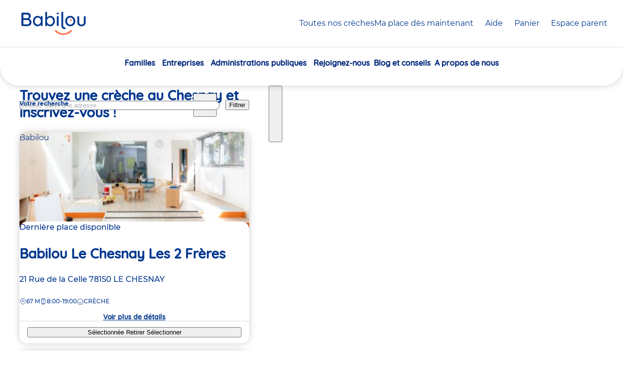

--- FILE ---
content_type: text/html; charset=UTF-8
request_url: https://www.babilou.fr/ile-de-france/yvelines/le-chesnay
body_size: 20510
content:


<!DOCTYPE html>
<html lang="fr" dir="ltr" prefix="content: http://purl.org/rss/1.0/modules/content/  dc: http://purl.org/dc/terms/  foaf: http://xmlns.com/foaf/0.1/  og: http://ogp.me/ns#  rdfs: http://www.w3.org/2000/01/rdf-schema#  schema: http://schema.org/  sioc: http://rdfs.org/sioc/ns#  sioct: http://rdfs.org/sioc/types#  skos: http://www.w3.org/2004/02/skos/core#  xsd: http://www.w3.org/2001/XMLSchema# ">
  <head>
    <meta charset="utf-8" />
<meta name="description" content="Vous cherchez une crèche au Chesnay ? Trouvez la structure Babilou la plus proche. Inscriptions rapides, accueil chaleureux" />
<link rel="canonical" href="https://www.babilou.fr/ile-de-france/yvelines/le-chesnay" />
<meta property="og:site_name" content="Babilou" />
<meta property="og:type" content="article" />
<meta property="og:url" content="https://www.babilou.fr/ile-de-france/yvelines/le-chesnay" />
<meta property="og:title" content="Le Chesnay" />
<meta property="article:published_time" content="2019-07-06T21:01:25+0200" />
<meta property="article:modified_time" content="2025-08-05T15:07:50+0200" />
<meta name="twitter:card" content="summary_large_image" />
<meta name="twitter:title" content="Le Chesnay" />
<meta name="twitter:creator" content="@babilou" />
<meta name="MobileOptimized" content="width" />
<meta name="HandheldFriendly" content="true" />
<meta name="viewport" content="width=device-width, initial-scale=1.0, maximum-scale=1" />
<meta class="netreviewsWidget" id="netreviewsWidgetNum29279" data-jsurl="https://cl.avis-verifies.com/fr/cache/2/b/f/2bfcae91-ea41-2574-7dc3-383d106b0df1/widget4/widget03-29279_script.js" />
<script src="https://cl.avis-verifies.com/fr/widget4/widget03_FB3.min.js" async="async"></script>
<link rel="icon" href="/themes/custom/bab/favicon.ico" type="image/vnd.microsoft.icon" />
<link rel="alternate" hreflang="fr" href="https://www.babilou.fr/ile-de-france/yvelines/le-chesnay" />
<link rel="next" href="/ile-de-france/yvelines/le-chesnay?pg=1" />

    <title>Crèche Le Chesnay - Crèche Privée | Babilou</title>
    <link rel="stylesheet" media="all" href="/sites/default/files/css/css_73WHiRAQKk3Ik5KaITnHTMbvFZeRoMyRMK-Flzvldus.css?delta=0&amp;language=fr&amp;theme=bab&amp;include=[base64]" />
<link rel="stylesheet" media="all" href="/sites/default/files/css/css_OsCaeYmlYhcmETRwlUd1lKm1BLLs1SwUDQ_pOolUTSQ.css?delta=1&amp;language=fr&amp;theme=bab&amp;include=[base64]" />

    
  </head>
  <body class="path-node-5832 path--ile-de-france-yvelines-le-chesnay path-node page-node-type-page-search">

        <div class="outer-wrap" id="top">
      
        <div class="dialog-off-canvas-main-canvas" data-off-canvas-main-canvas>
    




<div class="layout-container">

      <header role="banner" class="SiteHeader js-main-menu">
                  <div data-sitewide-alert></div>

      <div class="SiteHeader-inner">
            
  <nav id="skip-links" class="skip-links" role="navigation" aria-label="Raccourcis">
  <ul>
    <li><a href="#a_nav">Aller au menu</a></li>
    <li><a href="#main-content">Aller au contenu</a></li>
  </ul>
</nav>




    
  <div class="SiteHeader-top">
    <div class="SiteHeader-burgerMenu">
      <button
        aria-controls="main-menu"
        aria-expanded="false"
        type="button"
        class="BurgerMenu js-main-menu-trigger"
        title="Menu"
      >
        <span class="BurgerMenu-lines">
          <span class="BurgerMenu-middleLine"></span>
        </span>
        <span class="BurgerMenu-label">Menu</span>
      </button>
    </div>
    <div class="SiteHeader-logo">
      


<div class="SiteLogo system-branding-block">

  
    

        <a href="/" rel="home" title="Babilou, retour à la page d'accueil">
      <span class="SiteLogo-link">
        <img src="/themes/custom/bab/assets/img/logos/babilou.png" alt="Babilou" width="139" height="48"/>
      </span>
    </a>
  

</div>

    </div>
    <div class="SiteHeader-actions">
      <a href="/trouvez-une-creche" class="Button -secondary -icon -pin js-tools-menu-link">
        Toutes nos crèches
      </a>
      <a href="/babilouforyou" class="Button -primary js-tools-menu-link">
        Ma place dès maintenant
      </a>
    </div>
    <div class="SiteHeader-links">
      <a
        href="/aide-contact"
        class="Link -icon -help js-help-link -hideOnMobile"
        title="Besoin d’aide ?"
      >
        <span class="Link-label">Aide</span>
      </a>


            

  
        


<div class="block-nursery-cart nursery-basket-button-block">

  
    

      

<div class="basket-btn"><a href="/selection-de-creches" class="Link -icon -cart js-cart-count" title="0 crèche(s) sélectionnée(s)" data-count="0" id="basketBtnLink"><span class="Link-label">Panier <span class="Link-count">(<span class="js-nursery-count">0</span>)</span><span class="visually-hidden">crèche(s) sélectionnée(s)</span></span></a></div>

  
</div>

      

  
        


<div class="block-accesespaceparent parent-space-access">

  
    

        <a
    href="/espace-parent"
    class="Link -icon -user notLogged"
    
  >
    <span class="Link-label">Espace parent</span><span class="visually-hidden"></span>
  </a>

  
</div>

    </div>
          </div>
  <div class="SiteHeader-mainMenu">
    
<nav
  id="main-menu"
  aria-labelledby="block-bab-main-menu-menu"
   class="block block-menu navigation MainMenu-panel">
            
  <div class="visually-hidden" id="block-bab-main-menu-menu">Navigation principale</div>
  

        
<div class="MainMenu">
                <div id="main-menu-nav"  data-region="header" class="menu-main menu js-menu-accordion lvl-0">
        <div class="menu-inner lvl-0">
      <ul class="menu-list lvl-0">
                                                                                <li class="menu-item lvl-0 menu-item--expanded" data-theme="family">
            <div class="menu-link-wrapper lvl-0">
                              <div class="icon">
                  <img src="https://www.babilou.fr/sites/default/files/styles/picto_50/public/2025-05/SIze%3DM_1.png?itok=BuhJfJPQ"/>
                </div>
                            <a href="/famille" title="en crèche" class="menu-link lvl-0" aria-expanded="false" aria-controls="main-menu-nav-1" data-drupal-link-system-path="node/816507">Familles</a>
            </div>
                                      <div id="main-menu-nav-1"
                   class="menu lvl-1">
                <div class="menu-wrapper lvl-1">
                  <div class="menu-content lvl-1">
                                          <div class="menu-title lvl-1" data-theme="family">
                                                    








    

        


  
  
  
  

  
  
    
        
                  
      <div  class="icon" ><div class="media media--type-image media--view-mode-picto">
      
    








    
            



  
  
  
  

  
  
    
        
                  
      <div  class="image__media-image" >  <img loading="lazy" src="/sites/default/files/styles/picto_50/public/2025-06/icone_motricit%C3%A9.png?itok=c5PUis0e" width="24" height="24" alt="icone_motricité.png" typeof="foaf:Image" />


</div>
  


        
  
  



  </div>
</div>
  


        
  
  



                                                <a href="/famille" title="en crèche" data-drupal-link-system-path="node/816507">Familles</a>
                      </div>
                                        
  
  <div class="menu_link_content menu-link-contentmain view-mode-default menu-dropdown menu-dropdown-0 menu-type-default">
              

  
<div class="menu-inner lvl-1">
  <ul class="menu-list lvl-1">
                  
        
        <li class="menu-item lvl-1">
          <a href="/babilouforyou" title="Notre solution adaptée à vos besoins" class="menu-link lvl-1" data-drupal-link-system-path="node/816509">Besoin d’une place dès maintenant ?</a>
                                
  
  <div class="menu_link_content menu-link-contentmain view-mode-default menu-dropdown menu-dropdown-1 menu-type-default">
              
      </div>



                  </li>
                        
        
        <li class="menu-item lvl-1">
          <a href="/obtenir-une-place-en-creche" class="menu-link lvl-1" data-drupal-link-system-path="node/816529">Comment obtenir une place en crèche ?</a>
                                
  
  <div class="menu_link_content menu-link-contentmain view-mode-default menu-dropdown menu-dropdown-1 menu-type-default">
              
      </div>



                  </li>
                        
        
        <li class="menu-item lvl-1">
          <a href="/creches/diag/votre-situation" title="Votre diagnostic en 1 minute !" class="menu-link lvl-1" data-drupal-link-system-path="creches/diag/votre-situation">Suis-je éligible à une place en crèche ?</a>
                                
  
  <div class="menu_link_content menu-link-contentmain view-mode-default menu-dropdown menu-dropdown-1 menu-type-default">
              
      </div>



                  </li>
                        
        
        <li class="menu-item lvl-1">
          <a href="/le-tarif-de-la-place-en-creche" title="Le même prix qu&#039;en crèche municipale" class="menu-link lvl-1" data-drupal-link-system-path="node/816510">Combien coûte une place en crèche ?</a>
                                
  
  <div class="menu_link_content menu-link-contentmain view-mode-default menu-dropdown menu-dropdown-1 menu-type-default">
              
      </div>



                  </li>
                        
        
        <li class="menu-item lvl-1">
          <a href="/etre-accueilli-dans-une-creche-babilou" title="Découvrez le quotidien dans nos crèches" class="menu-link lvl-1" data-drupal-link-system-path="node/816506">La vie à la crèche</a>
                                
  
  <div class="menu_link_content menu-link-contentmain view-mode-default menu-dropdown menu-dropdown-1 menu-type-default">
              
      </div>



                  </li>
                        
        
        <li class="menu-item lvl-1">
          <a href="/les-atout-de-nos-creches" title="Pourquoi choisir une crèche Babilou ?" class="menu-link lvl-1" data-drupal-link-system-path="node/816521">Les atouts de nos crèches</a>
                                
  
  <div class="menu_link_content menu-link-contentmain view-mode-default menu-dropdown menu-dropdown-1 menu-type-default">
              
      </div>



                  </li>
                        
        
        <li class="menu-item lvl-1">
          <a href="/les-modes-de-garde" title="Tout savoir sur les différents modes de garde" class="menu-link lvl-1" data-drupal-link-system-path="node/816525">Quel mode de garde choisir ?</a>
                                
  
  <div class="menu_link_content menu-link-contentmain view-mode-default menu-dropdown menu-dropdown-1 menu-type-default">
              
      </div>



                  </li>
                        
        
        <li class="menu-item lvl-1">
          <a href="/avis-babilou-les-familles" title="94% des familles recommandent leur crèche Babilou" class="menu-link lvl-1" data-drupal-link-system-path="node/816523">Les avis des familles</a>
                                
  
  <div class="menu_link_content menu-link-contentmain view-mode-default menu-dropdown menu-dropdown-1 menu-type-default">
              
      </div>



                  </li>
            </ul>
</div>



      </div>



                  </div>

                                                            <div class="menu-aside lvl-1">
                      








    

        


  
  
  
  

  
  
    
        
                  
      <div  class="paragraph-push-menu" ><div class="menu-push">
  <div class="Card -bg">
    <div class="Card-content">
      <div class="Card-title TextStyle-heading3">
              Vous cherchez une place en crèche dès maintenant ?
          </div>
    <div class="Card-text">
              








    
            



  
  
  
  

  
  
    
        
                  
      <div  class="hp-paragraphe-bloc-edit__description" >Un changement de planning, un retour de congé, un imprévu… vos besoins de garde ne peuvent pas attendre.<br />
Nous accueillons votre enfant dès aujourd’hui, et jusqu’à la rentrée prochaine, pour que vous avanciez sereinement.<br />
</div>
  


        
  
  



          </div>
          <div class="Card-content-actions ButtonWrapper -primary">
        








    
            



  
  
  
  

  
  
    
        
                  
      <div  class="hp-paragraphe-bloc-edit__link-bloc-edit" ><a href="/babilouforyou">Je trouve une place</a></div>
  


        
  
  



      </div>
      </div>
</div>

<div class="menu-picture">
      








    
            



  
  
  
  

  
  
    
        
                  
      <div  class="hp-paragraphe-bloc-edit__hp-paragraphe-bloc-picto" ><div class="media media--type-image media--view-mode-menublock">
      
    








    
            



  
  
  
  

  
  
    
        
                  
      <div  class="image__media-image" >  <img loading="lazy" src="/sites/default/files/styles/menublock/public/2025-06/card-tilt-10.png?itok=WIWZW6J9" width="269" height="160" alt="card-famille" typeof="foaf:Image" />


</div>
  


        
  
  



  </div>
</div>
  


        
  
  



  </div>
</div>
  


        
  
  



                      </div>
                                                      </div>
              </div>
                      </li>
                                                                                <li class="menu-item lvl-0 menu-item--expanded" data-theme="business">
            <div class="menu-link-wrapper lvl-0">
                              <div class="icon">
                  <img src="https://www.babilou.fr/sites/default/files/styles/picto_50/public/2025-05/Property%201%3DDefault_0.png?itok=gsvpVtIM"/>
                </div>
                            <a href="/entreprise" title="Nos offres" class="menu-link lvl-0" aria-expanded="false" aria-controls="main-menu-nav-2" data-drupal-link-system-path="node/816517">Entreprises</a>
            </div>
                                      <div id="main-menu-nav-2"
                   class="menu lvl-1">
                <div class="menu-wrapper lvl-1">
                  <div class="menu-content lvl-1">
                                          <div class="menu-title lvl-1" data-theme="business">
                                                    








    

        


  
  
  
  

  
  
    
        
                  
      <div  class="icon" ><div class="media media--type-image media--view-mode-picto">
      
    








    
            



  
  
  
  

  
  
    
        
                  
      <div  class="image__media-image" >  <img loading="lazy" src="/sites/default/files/styles/picto_50/public/2025-06/icone_entreprise.png?itok=DkI_BJWW" width="24" height="25" alt="icone_entreprise.png" typeof="foaf:Image" />


</div>
  


        
  
  



  </div>
</div>
  


        
  
  



                                                <a href="/entreprise" title="Nos offres" data-drupal-link-system-path="node/816517">Entreprises</a>
                      </div>
                                        
  
  <div class="menu_link_content menu-link-contentmain view-mode-default menu-dropdown menu-dropdown-0 menu-type-default">
              

  
<div class="menu-inner lvl-1">
  <ul class="menu-list lvl-1">
                  
        
        <li class="menu-item lvl-1">
          <a href="/tpe" title="TPE" class="menu-link lvl-1" data-drupal-link-system-path="node/816532">TPE</a>
                                
  
  <div class="menu_link_content menu-link-contentmain view-mode-default menu-dropdown menu-dropdown-1 menu-type-default">
              
      </div>



                  </li>
                        
        
        <li class="menu-item lvl-1">
          <a href="/pmeeti" title="PME / ETI" class="menu-link lvl-1" data-drupal-link-system-path="node/816515">PME / ETI</a>
                                
  
  <div class="menu_link_content menu-link-contentmain view-mode-default menu-dropdown menu-dropdown-1 menu-type-default">
              
      </div>



                  </li>
                        
        
        <li class="menu-item lvl-1">
          <a href="/grandes-entreprises" title="Grandes Entreprises" class="menu-link lvl-1" data-drupal-link-system-path="node/816516">Grandes Entreprises</a>
                                
  
  <div class="menu_link_content menu-link-contentmain view-mode-default menu-dropdown menu-dropdown-1 menu-type-default">
              
      </div>



                  </li>
            </ul>
</div>



      </div>



                  </div>

                                                            <div class="menu-aside lvl-1">
                      








    

        


  
  
  
  

  
  
    
        
                  
      <div  class="paragraph-push-menu" ><div class="menu-push">
  <div class="Card -bg">
    <div class="Card-content">
      <div class="Card-title TextStyle-heading3">
              Vous souhaitez développer votre politique parentalité ?
          </div>
    <div class="Card-text">
              








    
            



  
  
  
  

  
  
    
        
                  
      <div  class="hp-paragraphe-bloc-edit__description" >Nos conseillers vous proposent un accompagnement personnalisé et trouvent, avec vous, les solutions les plus adaptées à vos besoins. </div>
  


        
  
  



          </div>
          <div class="Card-content-actions ButtonWrapper -primary">
        








    
            



  
  
  
  

  
  
    
        
                  
      <div  class="hp-paragraphe-bloc-edit__link-bloc-edit" ><a href="/aide-contact/entreprise">Je contacte un conseiller</a></div>
  


        
  
  



      </div>
      </div>
</div>

<div class="menu-picture">
      








    
            



  
  
  
  

  
  
    
        
                  
      <div  class="hp-paragraphe-bloc-edit__hp-paragraphe-bloc-picto" ><div class="media media--type-image media--view-mode-menublock">
      
    








    
            



  
  
  
  

  
  
    
        
                  
      <div  class="image__media-image" >  <img loading="lazy" src="/sites/default/files/styles/menublock/public/2025-06/2.png?itok=kzN0uffY" width="224" height="160" alt="photo_entreprise" typeof="foaf:Image" />


</div>
  


        
  
  



  </div>
</div>
  


        
  
  



  </div>
</div>
  


        
  
  



                      </div>
                                                      </div>
              </div>
                      </li>
                                                                                <li class="menu-item lvl-0 menu-item--expanded" data-theme="business">
            <div class="menu-link-wrapper lvl-0">
                              <div class="icon">
                  <img src="https://www.babilou.fr/sites/default/files/styles/picto_50/public/2025-05/Property%201%3DDefault_0.png?itok=gsvpVtIM"/>
                </div>
                            <a href="/administrations-publiques" title="Notre offre" class="menu-link lvl-0" aria-expanded="false" aria-controls="main-menu-nav-3" data-drupal-link-system-path="node/816505">Administrations publiques</a>
            </div>
                                      <div id="main-menu-nav-3"
                   class="menu lvl-1">
                <div class="menu-wrapper lvl-1">
                  <div class="menu-content lvl-1">
                                          <div class="menu-title lvl-1" data-theme="business">
                                                    








    

        


  
  
  
  

  
  
    
        
                  
      <div  class="icon" ><div class="media media--type-image media--view-mode-picto">
      
    








    
            



  
  
  
  

  
  
    
        
                  
      <div  class="image__media-image" >  <img loading="lazy" src="/sites/default/files/styles/picto_50/public/2025-06/icone_adminpubliques.png?itok=0-Gsl-JB" width="23" height="24" alt="icone_adminpubliques.png" typeof="foaf:Image" />


</div>
  


        
  
  



  </div>
</div>
  


        
  
  



                                                <a href="/administrations-publiques" title="Notre offre" data-drupal-link-system-path="node/816505">Administrations publiques</a>
                      </div>
                                        
  
  <div class="menu_link_content menu-link-contentmain view-mode-default menu-dropdown menu-dropdown-0 menu-type-default">
              

  
<div class="menu-inner lvl-1">
  <ul class="menu-list lvl-1">
                  
        
        <li class="menu-item lvl-1">
          <a href="/collectivite" title="Collectivités locales" class="menu-link lvl-1" data-drupal-link-system-path="node/816504">Collectivités locales</a>
                                
  
  <div class="menu_link_content menu-link-contentmain view-mode-default menu-dropdown menu-dropdown-1 menu-type-default">
              
      </div>



                  </li>
                        
        
        <li class="menu-item lvl-1">
          <a href="/etats-et-hopitaux" title="États / Hôpitaux" class="menu-link lvl-1" data-drupal-link-system-path="node/816508">États / Hôpitaux</a>
                                
  
  <div class="menu_link_content menu-link-contentmain view-mode-default menu-dropdown menu-dropdown-1 menu-type-default">
              
      </div>



                  </li>
            </ul>
</div>



      </div>



                  </div>

                                                                        </div>
              </div>
                      </li>
                                                                                <li class="menu-item lvl-0 menu-item--expanded" data-theme="offer">
            <div class="menu-link-wrapper lvl-0">
                              <div class="icon">
                  <img src="https://www.babilou.fr/sites/default/files/styles/picto_50/public/2025-05/icone_diplome_0.png?itok=GlYCz7il"/>
                </div>
                            <a href="/rejoignez-nous" title="chez Babilou" class="menu-link lvl-0" aria-expanded="false" aria-controls="main-menu-nav-4" data-drupal-link-system-path="node/816531">Rejoignez-nous</a>
            </div>
                                      <div id="main-menu-nav-4"
                   class="menu lvl-1">
                <div class="menu-wrapper lvl-1">
                  <div class="menu-content lvl-1">
                                          <div class="menu-title lvl-1" data-theme="offer">
                                                    








    

        


  
  
  
  

  
  
    
        
                  
      <div  class="icon" ><div class="media media--type-image media--view-mode-picto">
      
    








    
            



  
  
  
  

  
  
    
        
                  
      <div  class="image__media-image" >  <img loading="lazy" src="/sites/default/files/styles/picto_50/public/2025-05/Property%201%3DDefault_0.png?itok=gsvpVtIM" width="24" height="24" alt="icone_sac" typeof="foaf:Image" />


</div>
  


        
  
  



  </div>
</div>
  


        
  
  



                                                <a href="/rejoignez-nous" title="chez Babilou" data-drupal-link-system-path="node/816531">Rejoignez-nous</a>
                      </div>
                                        
  
  <div class="menu_link_content menu-link-contentmain view-mode-default menu-dropdown menu-dropdown-0 menu-type-default">
              

  
<div class="menu-inner lvl-1">
  <ul class="menu-list lvl-1">
                  
        
        <li class="menu-item lvl-1">
          <a href="/offres-emploi/decouvrez-nos-offres-demploi-en-creche-et-au-siege" class="menu-link lvl-1" data-drupal-link-system-path="node/34">Nos offres d&#039;emploi</a>
                                
  
  <div class="menu_link_content menu-link-contentmain view-mode-default menu-dropdown menu-dropdown-1 menu-type-default">
              
      </div>



                  </li>
                        
        
        <li class="menu-item lvl-1">
          <a href="/les-metiers-de-la-petite-enfance-chez-babilou" class="menu-link lvl-1" data-drupal-link-system-path="node/816524">Nos métiers</a>
                                
  
  <div class="menu_link_content menu-link-contentmain view-mode-default menu-dropdown menu-dropdown-1 menu-type-default">
              
      </div>



                  </li>
                        
        
        <li class="menu-item lvl-1">
          <a href="/faites-votre-stage-ou-votre-alternance-chez-babilou" class="menu-link lvl-1" data-drupal-link-system-path="node/816530">Stage et alternance</a>
                                
  
  <div class="menu_link_content menu-link-contentmain view-mode-default menu-dropdown menu-dropdown-1 menu-type-default">
              
      </div>



                  </li>
                        
        
        <li class="menu-item lvl-1">
          <a href="/pourquoi-nous-rejoindre" class="menu-link lvl-1" data-drupal-link-system-path="node/816526">Pourquoi nous rejoindre ?</a>
                                
  
  <div class="menu_link_content menu-link-contentmain view-mode-default menu-dropdown menu-dropdown-1 menu-type-default">
              
      </div>



                  </li>
                        
        
        <li class="menu-item lvl-1">
          <a href="/avis-babilou-temoignages-de-nos-salaries" class="menu-link lvl-1" data-drupal-link-system-path="node/816522">Les avis des salariés</a>
                                
  
  <div class="menu_link_content menu-link-contentmain view-mode-default menu-dropdown menu-dropdown-1 menu-type-default">
              
      </div>



                  </li>
            </ul>
</div>



      </div>



                  </div>

                                                                        </div>
              </div>
                      </li>
                                                          <li class="menu-item lvl-0" data-theme="">
            <div class="menu-link-wrapper lvl-0">
                            <a href="/actualites" title="Babilou" class="menu-link lvl-0" data-drupal-link-system-path="actualites">Blog et conseils</a>
            </div>
                                  </li>
                                                                                <li class="menu-item lvl-0 menu-item--expanded" data-theme="">
            <div class="menu-link-wrapper lvl-0">
                            <a href="/decouvrez-babilou" class="menu-link lvl-0" aria-expanded="false" aria-controls="main-menu-nav-6" data-drupal-link-system-path="node/816503">A propos de nous</a>
            </div>
                                      <div id="main-menu-nav-6"
                   class="menu lvl-1">
                <div class="menu-wrapper lvl-1">
                  <div class="menu-content lvl-1">
                                          <div class="menu-title lvl-1" data-theme="">
                                                    








    

        


  
  
  
  

  
  
    
        
                  
      <div  class="icon" ><div class="media media--type-image media--view-mode-picto">
      
    








    
            



  
  
  
  

  
  
    
        
                  
      <div  class="image__media-image" >  <img loading="lazy" src="/sites/default/files/styles/picto_50/public/2025-05/Size%3DM_11.png?itok=7pnkGA7d" width="24" height="24" alt="icone_creche" typeof="foaf:Image" />


</div>
  


        
  
  



  </div>
</div>
  


        
  
  



                                                <a href="/decouvrez-babilou" data-drupal-link-system-path="node/816503">A propos de nous</a>
                      </div>
                                        
  
  <div class="menu_link_content menu-link-contentmain view-mode-default menu-dropdown menu-dropdown-0 menu-type-default">
              

  
<div class="menu-inner lvl-1">
  <ul class="menu-list lvl-1">
                  
        
        <li class="menu-item lvl-1">
          <a href="/decouvrez-babilou/notre-organisation" title="Une organisation mondiale à taille humaine" class="menu-link lvl-1" data-drupal-link-system-path="node/846190">Notre organisation</a>
                                
  
  <div class="menu_link_content menu-link-contentmain view-mode-default menu-dropdown menu-dropdown-1 menu-type-default">
              
      </div>



                  </li>
                        
        
        <li class="menu-item lvl-1">
          <a href="/decouvrez-babilou/qualite-rse" title="Découvrez notre qualité d&#039;accueil" class="menu-link lvl-1" data-drupal-link-system-path="node/850151">Notre qualité d&#039;accueil</a>
                                
  
  <div class="menu_link_content menu-link-contentmain view-mode-default menu-dropdown menu-dropdown-1 menu-type-default">
              
      </div>



                  </li>
                        
        
        <li class="menu-item lvl-1">
          <a href="/decouvrez-babilou/nos-differences-qui-font-toute-la-difference" class="menu-link lvl-1" data-drupal-link-system-path="node/816527">Notre différence</a>
                                
  
  <div class="menu_link_content menu-link-contentmain view-mode-default menu-dropdown menu-dropdown-1 menu-type-default">
              
      </div>



                  </li>
                        
        
        <li class="menu-item lvl-1">
          <a href="/decouvrez-babilou/notre-reseau" title="Découvrez notre réseau de crèches !" class="menu-link lvl-1" data-drupal-link-system-path="node/816528">Notre réseau</a>
                                
  
  <div class="menu_link_content menu-link-contentmain view-mode-default menu-dropdown menu-dropdown-1 menu-type-default">
              
      </div>



                  </li>
            </ul>
</div>



      </div>



                  </div>

                                                                        </div>
              </div>
                      </li>
              </ul>
    </div>
          </div>
      
  <div class="MainMenu-mobileActions-wrapper" data-theme="dark">
    <div class="MainMenu-mobileActions js-menu-mobile-actions"></div>
  </div>
</div>


  </nav>

  </div>

      </div>

    </header>

      <div class="region region--navigation">
    

  
        


<div class="block-bab-breadcrumb system-breadcrumb-block">

  
    

        <nav role="navigation" class="breadcrumb__nav" aria-labelledby="system-breadcrumb">
    <div id="system-breadcrumb" class="visually-hidden">Vous êtes ici</div>
    <p aria-labelledby="system-breadcrumb" class="breadcrumb__list">
                  <span><a href="/">Accueil</a></span>
                        <span><a href="/trouvez-une-creche">Trouver une crèche</a></span>
                        <span><a href="/ile-de-france">Ile De France</a></span>
                        <span><a href="/ile-de-france/yvelines">Yvelines</a></span>
                        <span><a href="/ile-de-france/yvelines/le-chesnay">Le Chesnay</a></span>
              </p>
  </nav>

  
</div>

  </div>


    
  
    <div class="region region--highlighted">
    <div data-drupal-messages-fallback class="hidden"></div>

  </div>


  

  <main role="main">

    <a id="main-content" tabindex="-1" ></a>

          <div class="layout-content">
          <div class="region region--content">
    


<article about="/ile-de-france/yvelines/le-chesnay" class="page-search page-search--full">
  
  
      <div class="layout layout--onecol">
    <div  class="layout__region layout__region--content">
      

  
  


<div class="block field-blocknodepage-searchfield-search-paragraph">

  
    

      








    
            



  
  
  
  

  
  
    
        
                  
      <div  class="page-search__search-paragraph" >


  <div class="paragraph-search-view ParagraphLegacy">
          








    
            



  
  
  
  

  
  
    
        
                  
      <div  class="paragraph-search-view__view" >

<div class="views-element-container"><div class="viewsreference--view-title">
</div>





<div class="search-nursery view-search-nursery view-display-id-page-search-nursery js-view-dom-id-925e9f206d700818a8ee32db5ddcca9a2aa68efcff8f57143db7b32ed0f53bf6">

        <div class="layout-map SearchPage js-layout-map">

      <div class="layout-map__item nursery-list SearchPage-results js-layout-map-results">
        <div class="SearchPage-resultsInner">

                    <div class="BreadcrumbWrapper -top">
            

  
        


<div class="block-bab-breadcrumb system-breadcrumb-block">

  
    

        <nav role="navigation" class="breadcrumb__nav" aria-labelledby="system-breadcrumb">
    <div id="system-breadcrumb" class="visually-hidden">Vous êtes ici</div>
    <p aria-labelledby="system-breadcrumb" class="breadcrumb__list">
                  <span><a href="/">Accueil</a></span>
                        <span><a href="/trouvez-une-creche">Trouver une crèche</a></span>
                        <span><a href="/ile-de-france">Ile De France</a></span>
                        <span><a href="/ile-de-france/yvelines">Yvelines</a></span>
                        <span><a href="/ile-de-france/yvelines/le-chesnay">Le Chesnay</a></span>
              </p>
  </nav>

  
</div>

          </div>

          <div class="StandardForm">
            

  
        


<div class="views-exposed-form bef-exposed-form block-formulaireexposesearch-nurserypage-search-nursery views-exposed-filter-blocksearch-nursery-page-search-nursery SearchBlock search-block js-search-block" data-drupal-selector="views-exposed-form-search-nursery-page-search-nursery">

  
  <button type="button" class="btn-close btn-close--small search-block__close js-search-block-close"><span>Fermer</span></button>
    <p class="search-block__search-title">Saisir une adresse</p>
  

      



<form action="/trouvez-une-creche/recherche" method="get" id="views-exposed-form-search-nursery-page-search-nursery" accept-charset="UTF-8">
      
  <div class="form__item form__item-location-place form__item-textfield js-form-item js-form-type-textfield js-form-item-location-place">
      
        


  <label for="edit-location-place--2">Votre recherche</label>  <input placeholder="Veuillez saisir une adresse" data-drupal-selector="edit-location-place" type="text" id="edit-location-place--2" name="location_place" value="" maxlength="128" class="form__text" autocomplete="off" title="Veuillez saisir une adresse">
  <button id="btnGeolocalizeMe" class="btn-geocode" title="Me géolocaliser"><span>Me géolocaliser</span></button>

          </div>

  


  <input data-drupal-selector="edit-location-lat" type="hidden" name="location_lat" value="" class="form__hidden">

  


  <input data-drupal-selector="edit-location-lng" type="hidden" name="location_lng" value="" class="form__hidden">

  


  <input data-drupal-selector="edit-location-bounds" type="hidden" name="location_bounds" value="" class="form__hidden">

  


  <input data-drupal-selector="edit-location-type" type="hidden" name="location_type" value="" class="form__hidden">

  

  <div data-drupal-selector="edit-actions" class="form-actions js-form-wrapper form-wrapper" id="edit-actions--3">


  <button type="submit"  data-drupal-selector="edit-submit-search-nursery-2" type="submit" id="edit-submit-search-nursery--2" value="Filtrer" class="button js-form-submit form__submit"><span>Filtrer</span></button>




    <button type="submit"  data-drupal-selector="edit-reset" type="submit" id="edit-reset--2" name="op" value="Effacer tout" class="button js-form-submit btn-reset"><span>Effacer tout</span></button>

</div>


  <button type="button" id="btn-filter-trigger" class="Button -primary Filters-trigger" title="Filtrer"><span>Filtrer</span></button>

  <div class="Filters js-filters">
    <button type="button" id="btn-filter-close" class="Filters-close ButtonClose" title="Fermer"><span>Fermer</span></button>
    <div class="Filters-inner">
      <p class="Filters-title TextStyle-heading2">Filtres</p>

      <div class="bef--secondary js-form-wrapper form-wrapper details" data-drupal-selector="edit-secondary" id="edit-secondary--2">

  

    <div class="form-wrapper">
    <div class="Filter js-form-item -customCheckboxes">
      <div class="Filter-label">Type</div>
      


<div role="group"  data-drupal-selector="edit-partner-checkbox" id="edit-partner-checkbox--2--wrapper" class="fieldgroup form-composite fieldset partner-checkbox--2--wrapper js-form-item js-form-wrapper" aria-labelledby="edit-partner-checkbox--2--wrapper--legend">
  
        <div  id="edit-partner-checkbox--2--wrapper--legend" class="fieldset__title">
      <span class="fieldset__legend">Type de crèche</span>
    </div>
  
  <div class="fieldset__wrapper">
    
    
    
    <div data-drupal-selector="edit-partner-checkbox" class="fieldgroup form-composite form__checkbox-list"><div class="form__item form__item-partner-checkbox-0 form__item-checkbox js-form-item js-form-type-checkbox js-form-item-partner-checkbox-0">
        


  <input data-drupal-selector="edit-partner-checkbox-0" type="checkbox" id="edit-partner-checkbox-0--2" name="partner_checkbox[0]" value="0" class="form__checkbox">

        <label for="edit-partner-checkbox-0--2" class="option">Crèche Babilou </label>
        </div>
<div class="form__item form__item-partner-checkbox-1 form__item-checkbox js-form-item js-form-type-checkbox js-form-item-partner-checkbox-1">
        


  <input data-drupal-selector="edit-partner-checkbox-1" type="checkbox" id="edit-partner-checkbox-1--2" name="partner_checkbox[1]" value="1" class="form__checkbox">

        <label for="edit-partner-checkbox-1--2" class="option">Crèche partenaire </label>
        </div>
</div>


    
      </div>
</div>

    </div>

    <div class="Filter js-form-item -customCheckboxes">
      <div class="Filter-label">Catégorie</div>
      


<div role="group"  data-drupal-selector="edit-micro-checkbox" id="edit-micro-checkbox--2--wrapper" class="fieldgroup form-composite fieldset micro-checkbox--2--wrapper js-form-item js-form-wrapper" aria-labelledby="edit-micro-checkbox--2--wrapper--legend">
  
        <div  id="edit-micro-checkbox--2--wrapper--legend" class="fieldset__title">
      <span class="fieldset__legend">Catégorie</span>
    </div>
  
  <div class="fieldset__wrapper">
    
    
    
    <div data-drupal-selector="edit-micro-checkbox" class="fieldgroup form-composite form__checkbox-list"><div class="form__item form__item-micro-checkbox-1 form__item-checkbox js-form-item js-form-type-checkbox js-form-item-micro-checkbox-1">
        


  <input data-drupal-selector="edit-micro-checkbox-1" type="checkbox" id="edit-micro-checkbox-1--2" name="micro_checkbox[1]" value="1" class="form__checkbox">

        <label for="edit-micro-checkbox-1--2" class="option">Micro-crèche (14 enfants) </label>
        </div>
<div class="form__item form__item-micro-checkbox-0 form__item-checkbox js-form-item js-form-type-checkbox js-form-item-micro-checkbox-0">
        


  <input data-drupal-selector="edit-micro-checkbox-0" type="checkbox" id="edit-micro-checkbox-0--2" name="micro_checkbox[0]" value="0" class="form__checkbox">

        <label for="edit-micro-checkbox-0--2" class="option">Crèche (20 à 60 enfants) </label>
        </div>
</div>


    
      </div>
</div>

    </div>

    <div class="Filter js-form-item -customCheckboxes">
      <div class="Filter-label">Horaires</div>
      

  
<div role="group"  data-drupal-selector="edit-opening-hour-radio-list" id="edit-opening-hour-radio-list--2--wrapper" class="fieldgroup form-composite fieldset opening-hour-radio-list--2--wrapper js-form-item js-form-wrapper" aria-labelledby="edit-opening-hour-radio-list--2--wrapper--legend">
  
    
  <div class="fieldset__wrapper">
    
    
    
    <div data-drupal-selector="edit-opening-hour-radio-list" class="fieldgroup form-composite form__checkbox-list"><div class="form__item form__item-opening-hour-radio-list-730 form__item-checkbox js-form-item js-form-type-checkbox js-form-item-opening-hour-radio-list-730">
        


  <input data-drupal-selector="edit-opening-hour-radio-list-730" type="checkbox" id="edit-opening-hour-radio-list-730--2" name="opening_hour_radio_list[730]" value="730" class="form__checkbox">

        <label for="edit-opening-hour-radio-list-730--2" class="option">Ouverture avant 7h30 </label>
        </div>
<div class="form__item form__item-opening-hour-radio-list-1830 form__item-checkbox js-form-item js-form-type-checkbox js-form-item-opening-hour-radio-list-1830">
        


  <input data-drupal-selector="edit-opening-hour-radio-list-1830" type="checkbox" id="edit-opening-hour-radio-list-1830--2" name="opening_hour_radio_list[1830]" value="1830" class="form__checkbox">

        <label for="edit-opening-hour-radio-list-1830--2" class="option">Fermeture après 18h30 </label>
        </div>
</div>


    
      </div>
</div>

    </div>

    <div class="Filter js-form-item -range">
      <div class="Filter-label">Localisation</div>
      <div class="Filter-text">Dans un rayon de</div>
            

  
<div role="group"  data-drupal-selector="edit-distance" id="edit-distance--4--wrapper" class="fieldgroup form-composite fieldset distance--4--wrapper js-form-item js-form-wrapper" aria-labelledby="edit-distance--4--wrapper--legend">
  
    
  <div class="fieldset__wrapper">
    
    
    
    <div data-drupal-selector="edit-distance" class="fieldgroup form-composite form__radio-list"><div class="form__item form__item-distance form__item-radio js-form-item js-form-type-radio js-form-item-distance">
        


  <input data-drupal-selector="edit-distance-all-2" type="radio" id="edit-distance-all--2" name="distance" value="All" checked="checked" class="form__radio">

        <label for="edit-distance-all--2" class="option">- Tout - </label>
        </div>
<div class="form__item form__item-distance form__item-radio js-form-item js-form-type-radio js-form-item-distance">
        


  <input data-drupal-selector="edit-distance-1-2" type="radio" id="edit-distance-1--2" name="distance" value="1" class="form__radio">

        <label for="edit-distance-1--2" class="option">&lt; 1 km </label>
        </div>
<div class="form__item form__item-distance form__item-radio js-form-item js-form-type-radio js-form-item-distance">
        


  <input data-drupal-selector="edit-distance-3-2" type="radio" id="edit-distance-3--2" name="distance" value="3" class="form__radio">

        <label for="edit-distance-3--2" class="option">&lt; 3 km </label>
        </div>
<div class="form__item form__item-distance form__item-radio js-form-item js-form-type-radio js-form-item-distance">
        


  <input data-drupal-selector="edit-distance-5-2" type="radio" id="edit-distance-5--2" name="distance" value="5" class="form__radio">

        <label for="edit-distance-5--2" class="option">&lt; 5 km </label>
        </div>
<div class="form__item form__item-distance form__item-radio js-form-item js-form-type-radio js-form-item-distance">
        


  <input data-drupal-selector="edit-distance-10-2" type="radio" id="edit-distance-10--2" name="distance" value="10" class="form__radio">

        <label for="edit-distance-10--2" class="option">&lt; 10 km </label>
        </div>
<div class="form__item form__item-distance form__item-radio js-form-item js-form-type-radio js-form-item-distance">
        


  <input data-drupal-selector="edit-distance-30-2" type="radio" id="edit-distance-30--2" name="distance" value="30" class="form__radio">

        <label for="edit-distance-30--2" class="option">&gt; 10 km </label>
        </div>
</div>


    
      </div>
</div>

    </div>
  </div>
</div>


    </div>
    <div class="Filters-actions">
      <div data-drupal-selector="edit-actions" class="form-actions js-form-wrapper form-wrapper" id="edit-actions--3">


  <button type="submit"  data-drupal-selector="edit-submit-search-nursery-2" type="submit" id="edit-submit-search-nursery--2" value="Filtrer" class="button js-form-submit form__submit"><span>Filtrer</span></button>




    <button type="submit"  data-drupal-selector="edit-reset" type="submit" id="edit-reset--2" name="op" value="Effacer tout" class="button js-form-submit btn-reset"><span>Effacer tout</span></button>

</div>

    </div>
  </div>

</form>

  
</div>

          </div>

          <h1 class="SearchPage-title TextStyle-heading2">Trouvez une crèche au Chesnay et inscrivez-vous !</h1>

          

                    <div class="SearchPage-toggleView">
            <span
              id="btn-show-results-list"
              class="Button js-search-page-toggle-view"
              onclick="datalayer_full_map(this);"
            >
              <span>Vue liste</span>
            </span>
            <button
              id="btn-hide-results-list"
              class="Button js-search-page-toggle-view"
              onclick="datalayer_full_map(this);"
            >
              <span>Vue carte</span>
            </button>
          </div>

          

<div data-drupal-views-infinite-scroll-content-wrapper class="views-infinite-scroll-content-wrapper clearfix">

              <div class="nursery-list__item">
          




<div  about="/creches/babilou-le-chesnay-les-2-freres" class="js-map-item -unflagged Card -nursery" id="node_nursery_321" data-nid="321" data-flag-order="" data-flag-url="&lt;current&gt;" data-unflag-url="&lt;current&gt;" data-flag-label="&lt;span&gt;{{ &quot;Sélectionnée&quot;|t }}&lt;/span&gt;&lt;span&gt;{{ &quot;Retirer&quot;|t }}&lt;/span&gt;" data-unflag-label="&lt;span&gt;{{ &quot;Sélectionner&quot;|t }}&lt;/span&gt;" data-map-icon="babilou" data-map-lat="48.818007" data-map-lng="2.125887" onclick="datalayer_nursery_map(this);">

    <div class="datalayer-vars"  data-center_branch="Babilou Le Chesnay Les 2 Frères" data-custom_center_id="488" data-custom_center_wttj="no" data-custom_center_optimized="yes"></div>

    <div class="Card-picture">
    <div class="Tags">
      
      <div class="Tag -secondary">Babilou</div>
    </div>

          <img src="/themes/custom/bab/assets/img/art/nursery-default-366x205.jpg" alt="">
    
  </div>
  
  <div class="Card-content">
            <div class="Card-contentInner">
            <div class="Card-tags Tags"><div class="Tag -primary">Dernière place disponible</div></div>
      
      <div class="Card-top">
        <h3 class="Card-title -linkHover">  <h2 class="Card-title -linkHover">
    <a href="/creches/babilou-le-chesnay-les-2-freres">
<span>Babilou Le Chesnay Les 2 Frères</span>
</a>
  </h2>
</h3>

                <div class="Card-address">
          <p class="visually-hidden">Adresse de la crèche</p>
            <div><p class="address" translate="no"><span class="address-line1">21 Rue de la Celle</span><br>
<span class="postal-code">78150</span> <span class="locality">LE CHESNAY</span></p></div>

        </div>
                <div class="Card-datas">
                      <div class="Card-data -icon -distance">
              <p class="visually-hidden">Distance</p>
                67 m
            </div>
          
                    
                    <div class="Card-data -icon -hours">
            








    
            



  
  
  
  

  
  
    
                <div   class="nursery__office-hours-item-list" >
    
              
      <div  class="nursery__office-hours-item" ><div>

      <span title="Ouverture du lundi au vendredi :">8:00-19:00</span>
  
  
</div>
</div>
  

      
          </div>    

  
  



          </div>

                    <div class="Card-data -icon -home">
            Crèche
          </div>
                  </div>
              </div>

            
                        <div class="Card-link">Voir plus de détails</div>
                  </div>
          </div>
        <div class="Card-actions">
    <button onclick="nurseryFlag(this); setTimeout(function() { datalayer_nursery(this) }.bind(this), 50);">
      <span class="-flagged">
        <span>
        Sélectionnée
        </span>
        <span>
        Retirer
        </span>
      </span>
      <span class="-unflagged">
        <span>
        Sélectionner
        </span>
      </span>
    </button>
  </div>
  </div>

      </div>
              <div class="nursery-list__item">
          




<div  about="/creches/babilou-versailles-saint-anne" class="js-map-item -unflagged Card -nursery" id="node_nursery_85" data-nid="85" data-flag-order="" data-flag-url="&lt;current&gt;" data-unflag-url="&lt;current&gt;" data-flag-label="&lt;span&gt;{{ &quot;Sélectionnée&quot;|t }}&lt;/span&gt;&lt;span&gt;{{ &quot;Retirer&quot;|t }}&lt;/span&gt;" data-unflag-label="&lt;span&gt;{{ &quot;Sélectionner&quot;|t }}&lt;/span&gt;" data-map-icon="babilou" data-map-lat="48.805434" data-map-lng="2.125669" onclick="datalayer_nursery_map(this);">

    <div class="datalayer-vars"  data-center_branch="Babilou Versailles Saint-Anne" data-custom_center_id="66" data-custom_center_wttj="yes" data-custom_center_optimized="yes"></div>

    <div class="Card-picture">
    <div class="Tags">
      
      <div class="Tag -secondary">Babilou</div>
    </div>

          








    
            



  
  
  
  

  
  
    
        
                  
      <div  class="nursery__image" ><div class="media media--type-image media--view-mode-nursery-search">
      
    








    
            



  
  
  
  

  
  
    
        
                  
      <div  class="image__media-image" >  <img loading="lazy" src="/sites/default/files/styles/search_thumbnail/public/2022-01/066-babilou-versailles-saint-anne-4.jpg?h=82f92a78&amp;itok=RJmShfjp" width="400" height="300" alt="066-babilou-versailles-saint-anne-illustration" typeof="foaf:Image" />


</div>
  


        
  
  



  </div>
</div>
  


        
  
  



    
  </div>
  
  <div class="Card-content">
            <div class="Card-contentInner">
            <div class="Card-tags Tags"><div class="Tag -primary">2 places disponibles</div></div>
      
      <div class="Card-top">
        <h3 class="Card-title -linkHover">  <h2 class="Card-title -linkHover">
    <a href="/creches/babilou-versailles-saint-anne">
<span>Babilou Versailles Saint-Anne</span>
</a>
  </h2>
</h3>

                <div class="Card-address">
          <p class="visually-hidden">Adresse de la crèche</p>
            <div><p class="address" translate="no"><span class="address-line1">9 Rue Saint Anne </span><br>
<span class="postal-code">78000</span> <span class="locality">VERSAILLES</span></p></div>

        </div>
                <div class="Card-datas">
                      <div class="Card-data -icon -distance">
              <p class="visually-hidden">Distance</p>
                1,3 km
            </div>
          
                    
                    <div class="Card-data -icon -hours">
            








    
            



  
  
  
  

  
  
    
                <div   class="nursery__office-hours-item-list" >
    
              
      <div  class="nursery__office-hours-item" ><div>

      <span title="Ouverture du lundi au vendredi :">8:30-19:00</span>
  
  
</div>
</div>
  

      
          </div>    

  
  



          </div>

                    <div class="Card-data -icon -home">
            Micro-crèche
          </div>
                  </div>
              </div>

            
                        <div class="Card-link">Voir plus de détails</div>
                  </div>
          </div>
        <div class="Card-actions">
    <button onclick="nurseryFlag(this); setTimeout(function() { datalayer_nursery(this) }.bind(this), 50);">
      <span class="-flagged">
        <span>
        Sélectionnée
        </span>
        <span>
        Retirer
        </span>
      </span>
      <span class="-unflagged">
        <span>
        Sélectionner
        </span>
      </span>
    </button>
  </div>
  </div>

      </div>
              <div class="nursery-list__item">
          




<div  about="/creches/babilou-versailles-wapler" class="js-map-item -unflagged Card -nursery" id="node_nursery_258" data-nid="258" data-flag-order="" data-flag-url="&lt;current&gt;" data-unflag-url="&lt;current&gt;" data-flag-label="&lt;span&gt;{{ &quot;Sélectionnée&quot;|t }}&lt;/span&gt;&lt;span&gt;{{ &quot;Retirer&quot;|t }}&lt;/span&gt;" data-unflag-label="&lt;span&gt;{{ &quot;Sélectionner&quot;|t }}&lt;/span&gt;" data-map-icon="babilou" data-map-lat="48.803394" data-map-lng="2.135638" onclick="datalayer_nursery_map(this);">

    <div class="datalayer-vars"  data-center_branch="Babilou Versailles Wapler" data-custom_center_id="337" data-custom_center_wttj="yes" data-custom_center_optimized="yes"></div>

    <div class="Card-picture">
    <div class="Tags">
      
      <div class="Tag -secondary">Babilou</div>
    </div>

          








    
            



  
  
  
  

  
  
    
        
                  
      <div  class="nursery__image" ><div class="media media--type-image media--view-mode-nursery-search">
      
    








    
            



  
  
  
  

  
  
    
        
                  
      <div  class="image__media-image" >  <img loading="lazy" src="/sites/default/files/styles/search_thumbnail/public/2022-01/337-babilou-versailles-wapler-3.jpg?h=82f92a78&amp;itok=SXbrujSl" width="400" height="300" alt="337-babilou-versailles-wapler-illustration" typeof="foaf:Image" />


</div>
  


        
  
  



  </div>
</div>
  


        
  
  



    
  </div>
  
  <div class="Card-content">
            <div class="Card-contentInner">
            <div class="Card-tags Tags"><div class="Tag -primary">Dernière place disponible</div></div>
      
      <div class="Card-top">
        <h3 class="Card-title -linkHover">  <h2 class="Card-title -linkHover">
    <a href="/creches/babilou-versailles-wapler">
<span>Babilou Versailles Wapler</span>
</a>
  </h2>
</h3>

                <div class="Card-address">
          <p class="visually-hidden">Adresse de la crèche</p>
            <div><p class="address" translate="no"><span class="address-line1">1 Impasse du Docteur Wapler</span><br>
<span class="postal-code">78000</span> <span class="locality">VERSAILLES</span></p></div>

        </div>
                <div class="Card-datas">
                      <div class="Card-data -icon -distance">
              <p class="visually-hidden">Distance</p>
                1,7 km
            </div>
          
                    
                    <div class="Card-data -icon -hours">
            








    
            



  
  
  
  

  
  
    
                <div   class="nursery__office-hours-item-list" >
    
              
      <div  class="nursery__office-hours-item" ><div>

      <span title="Ouverture du lundi au vendredi :">8:00-19:00</span>
  
  
</div>
</div>
  

      
          </div>    

  
  



          </div>

                    <div class="Card-data -icon -home">
            Crèche
          </div>
                  </div>
              </div>

            
                        <div class="Card-link">Voir plus de détails</div>
                  </div>
          </div>
        <div class="Card-actions">
    <button onclick="nurseryFlag(this); setTimeout(function() { datalayer_nursery(this) }.bind(this), 50);">
      <span class="-flagged">
        <span>
        Sélectionnée
        </span>
        <span>
        Retirer
        </span>
      </span>
      <span class="-unflagged">
        <span>
        Sélectionner
        </span>
      </span>
    </button>
  </div>
  </div>

      </div>
              <div class="nursery-list__item">
          




<div  about="/creches/babilou-les-bambins-des-tournelles" class="js-map-item -unflagged Card -nursery" id="node_nursery_6161" data-nid="6161" data-flag-order="" data-flag-url="&lt;current&gt;" data-unflag-url="&lt;current&gt;" data-flag-label="&lt;span&gt;{{ &quot;Sélectionnée&quot;|t }}&lt;/span&gt;&lt;span&gt;{{ &quot;Retirer&quot;|t }}&lt;/span&gt;" data-unflag-label="&lt;span&gt;{{ &quot;Sélectionner&quot;|t }}&lt;/span&gt;" data-map-icon="babilou" data-map-lat="48.798394" data-map-lng="2.125653" onclick="datalayer_nursery_map(this);">

    <div class="datalayer-vars"  data-center_branch="Babilou Versailles Tournelles" data-custom_center_id="588" data-custom_center_wttj="yes" data-custom_center_optimized="yes"></div>

    <div class="Card-picture">
    <div class="Tags">
      
      <div class="Tag -secondary">Babilou</div>
    </div>

          








    
            



  
  
  
  

  
  
    
        
                  
      <div  class="nursery__image" ><div class="media media--type-image media--view-mode-nursery-search">
      
    








    
            



  
  
  
  

  
  
    
        
                  
      <div  class="image__media-image" >  <img loading="lazy" src="/sites/default/files/styles/search_thumbnail/public/2022-07/588-Creche-Babilou-Les-Bambins-des-Tournelles-1_0.jpg?h=82f92a78&amp;itok=qYPYB2YQ" width="400" height="300" alt="588-Creche-Babilou-Les-Bambins-des-Tournelles-1" typeof="foaf:Image" />


</div>
  


        
  
  



  </div>
</div>
  


        
  
  



    
  </div>
  
  <div class="Card-content">
            <div class="Card-contentInner">
            <div class="Card-tags Tags"><div class="Tag -primary">Dernière place disponible</div></div>
      
      <div class="Card-top">
        <h3 class="Card-title -linkHover">  <h2 class="Card-title -linkHover">
    <a href="/creches/babilou-les-bambins-des-tournelles">
<span>Babilou Versailles Tournelles</span>
</a>
  </h2>
</h3>

                <div class="Card-address">
          <p class="visually-hidden">Adresse de la crèche</p>
            <div><p class="address" translate="no"><span class="address-line1">4 bis Rue des Tournelles</span><br>
<span class="postal-code">78000</span> <span class="locality">VERSAILLES</span></p></div>

        </div>
                <div class="Card-datas">
                      <div class="Card-data -icon -distance">
              <p class="visually-hidden">Distance</p>
                2,1 km
            </div>
          
                    
                    <div class="Card-data -icon -hours">
            








    
            



  
  
  
  

  
  
    
                <div   class="nursery__office-hours-item-list" >
    
              
      <div  class="nursery__office-hours-item" ><div>

      <span title="Ouverture du lundi au vendredi :">8:30-19:00</span>
  
  
</div>
</div>
  

      
          </div>    

  
  



          </div>

                    <div class="Card-data -icon -home">
            Micro-crèche
          </div>
                  </div>
              </div>

            
                        <div class="Card-link">Voir plus de détails</div>
                  </div>
          </div>
        <div class="Card-actions">
    <button onclick="nurseryFlag(this); setTimeout(function() { datalayer_nursery(this) }.bind(this), 50);">
      <span class="-flagged">
        <span>
        Sélectionnée
        </span>
        <span>
        Retirer
        </span>
      </span>
      <span class="-unflagged">
        <span>
        Sélectionner
        </span>
      </span>
    </button>
  </div>
  </div>

      </div>
              <div class="nursery-list__item">
          




<div  about="/creches/babilou-les-bambins-de-montreuil" class="js-map-item -unflagged Card -nursery" id="node_nursery_6162" data-nid="6162" data-flag-order="" data-flag-url="&lt;current&gt;" data-unflag-url="&lt;current&gt;" data-flag-label="&lt;span&gt;{{ &quot;Sélectionnée&quot;|t }}&lt;/span&gt;&lt;span&gt;{{ &quot;Retirer&quot;|t }}&lt;/span&gt;" data-unflag-label="&lt;span&gt;{{ &quot;Sélectionner&quot;|t }}&lt;/span&gt;" data-map-icon="babilou" data-map-lat="48.804605" data-map-lng="2.149123" onclick="datalayer_nursery_map(this);">

    <div class="datalayer-vars"  data-center_branch="Babilou Versailles Montreuil" data-custom_center_id="589" data-custom_center_wttj="yes" data-custom_center_optimized="yes"></div>

    <div class="Card-picture">
    <div class="Tags">
      
      <div class="Tag -secondary">Babilou</div>
    </div>

          








    
            



  
  
  
  

  
  
    
        
                  
      <div  class="nursery__image" ><div class="media media--type-image media--view-mode-nursery-search">
      
    








    
            



  
  
  
  

  
  
    
        
                  
      <div  class="image__media-image" >  <img loading="lazy" src="/sites/default/files/styles/search_thumbnail/public/2022-07/589-Creche-Babilou-les-bambins-de-Montreuil-15.jpg?h=82f92a78&amp;itok=y7-FgKQv" width="400" height="300" alt="589-Creche-Babilou-les-bambins-de-Montreuil-15" typeof="foaf:Image" />


</div>
  


        
  
  



  </div>
</div>
  


        
  
  



    
  </div>
  
  <div class="Card-content">
            <div class="Card-contentInner">
            <div class="Card-tags Tags"><div class="Tag -primary">2 places disponibles</div></div>
      
      <div class="Card-top">
        <h3 class="Card-title -linkHover">  <h2 class="Card-title -linkHover">
    <a href="/creches/babilou-les-bambins-de-montreuil">
<span>Babilou Versailles Montreuil</span>
</a>
  </h2>
</h3>

                <div class="Card-address">
          <p class="visually-hidden">Adresse de la crèche</p>
            <div><p class="address" translate="no"><span class="address-line1">60 bis, Rue de Montreuil</span><br>
<span class="postal-code">78000</span> <span class="locality">VERSAILLES</span></p></div>

        </div>
                <div class="Card-datas">
                      <div class="Card-data -icon -distance">
              <p class="visually-hidden">Distance</p>
                2,2 km
            </div>
          
                    
                    <div class="Card-data -icon -hours">
            








    
            



  
  
  
  

  
  
    
                <div   class="nursery__office-hours-item-list" >
    
              
      <div  class="nursery__office-hours-item" ><div>

      <span title="Ouverture du lundi au vendredi :">8:30-19:00</span>
  
  
</div>
</div>
  

      
          </div>    

  
  



          </div>

                    <div class="Card-data -icon -home">
            Micro-crèche
          </div>
                  </div>
              </div>

            
                        <div class="Card-link">Voir plus de détails</div>
                  </div>
          </div>
        <div class="Card-actions">
    <button onclick="nurseryFlag(this); setTimeout(function() { datalayer_nursery(this) }.bind(this), 50);">
      <span class="-flagged">
        <span>
        Sélectionnée
        </span>
        <span>
        Retirer
        </span>
      </span>
      <span class="-unflagged">
        <span>
        Sélectionner
        </span>
      </span>
    </button>
  </div>
  </div>

      </div>
              <div class="nursery-list__item">
          




<div  about="/creches/babilou-versailles-vauban" class="js-map-item -unflagged Card -nursery" id="node_nursery_101766" data-nid="101766" data-flag-order="" data-flag-url="&lt;current&gt;" data-unflag-url="&lt;current&gt;" data-flag-label="&lt;span&gt;{{ &quot;Sélectionnée&quot;|t }}&lt;/span&gt;&lt;span&gt;{{ &quot;Retirer&quot;|t }}&lt;/span&gt;" data-unflag-label="&lt;span&gt;{{ &quot;Sélectionner&quot;|t }}&lt;/span&gt;" data-map-icon="babilou" data-map-lat="48.799551" data-map-lng="2.153722" onclick="datalayer_nursery_map(this);">

    <div class="datalayer-vars"  data-center_branch="Babilou Versailles Vauban" data-custom_center_id="640" data-custom_center_wttj="yes" data-custom_center_optimized="yes"></div>

    <div class="Card-picture">
    <div class="Tags">
      
      <div class="Tag -secondary">Babilou</div>
    </div>

          








    
            



  
  
  
  

  
  
    
        
                  
      <div  class="nursery__image" ><div class="media media--type-image media--view-mode-nursery-search">
      
    








    
            



  
  
  
  

  
  
    
        
                  
      <div  class="image__media-image" >  <img loading="lazy" src="/sites/default/files/styles/search_thumbnail/public/2023-03/640%20-%20Babilou%20Versailles%20Vauban%2014%20%282%29.jpg?h=20ee1d85&amp;itok=UPGqyXeK" width="400" height="300" alt="640 - Babilou Versailles Vauban 14 (2)" typeof="foaf:Image" />


</div>
  


        
  
  



  </div>
</div>
  


        
  
  



    
  </div>
  
  <div class="Card-content">
            <div class="Card-contentInner">
            <div class="Card-tags Tags"><div class="Tag -primary">Dernière place disponible</div></div>
      
      <div class="Card-top">
        <h3 class="Card-title -linkHover">  <h2 class="Card-title -linkHover">
    <a href="/creches/babilou-versailles-vauban">
<span>Babilou Versailles Vauban</span>
</a>
  </h2>
</h3>

                <div class="Card-address">
          <p class="visually-hidden">Adresse de la crèche</p>
            <div><p class="address" translate="no"><span class="address-line1">Rue Vauban</span><br>
<span class="postal-code">78000</span> <span class="locality">VERSAILLES</span></p></div>

        </div>
                <div class="Card-datas">
                      <div class="Card-data -icon -distance">
              <p class="visually-hidden">Distance</p>
                2,9 km
            </div>
          
                    
                    <div class="Card-data -icon -hours">
            








    
            



  
  
  
  

  
  
    
                <div   class="nursery__office-hours-item-list" >
    
              
      <div  class="nursery__office-hours-item" ><div>

      <span title="Ouverture du lundi au vendredi :">8:00-19:00</span>
  
  
</div>
</div>
  

      
          </div>    

  
  



          </div>

                    <div class="Card-data -icon -home">
            Crèche
          </div>
                  </div>
              </div>

            
                        <div class="Card-link">Voir plus de détails</div>
                  </div>
          </div>
        <div class="Card-actions">
    <button onclick="nurseryFlag(this); setTimeout(function() { datalayer_nursery(this) }.bind(this), 50);">
      <span class="-flagged">
        <span>
        Sélectionnée
        </span>
        <span>
        Retirer
        </span>
      </span>
      <span class="-unflagged">
        <span>
        Sélectionner
        </span>
      </span>
    </button>
  </div>
  </div>

      </div>
              <div class="nursery-list__item">
          




<div  about="/creches/minilions-versailles" class="js-map-item -unflagged Card -nursery" id="node_nursery_7848" data-nid="7848" data-flag-order="" data-flag-url="&lt;current&gt;" data-unflag-url="&lt;current&gt;" data-flag-label="&lt;span&gt;{{ &quot;Sélectionnée&quot;|t }}&lt;/span&gt;&lt;span&gt;{{ &quot;Retirer&quot;|t }}&lt;/span&gt;" data-unflag-label="&lt;span&gt;{{ &quot;Sélectionner&quot;|t }}&lt;/span&gt;" data-map-icon="partner" data-map-lat="48.813953" data-map-lng="2.125954" onclick="datalayer_nursery_map(this);">

    <div class="datalayer-vars"  data-center_branch="Minilions Versailles" data-custom_center_id="3978" data-custom_center_wttj="no" data-custom_center_optimized="no"></div>

    <div class="Card-picture">
    <div class="Tags">
      
      <div class="Tag -fourth">Partenaire</div>
    </div>

          <img src="/themes/custom/bab/assets/img/art/nursery-default-366x205.jpg" alt="">
    
  </div>
  
  <div class="Card-content">
            <div class="Card-contentInner">
            <div class="Card-tags Tags"></div>
      
      <div class="Card-top">
        <h3 class="Card-title -linkHover">  <h2 class="Card-title -linkHover">
    <a href="/creches/minilions-versailles">
<span>Minilions Versailles</span>
</a>
  </h2>
</h3>

                <div class="Card-address">
          <p class="visually-hidden">Adresse de la crèche</p>
            <div><p class="address" translate="no"><span class="address-line1">41 rue Exelmans</span><br>
<span class="postal-code">78000</span> <span class="locality">VERSAILLES</span></p></div>

        </div>
                <div class="Card-datas">
                      <div class="Card-data -icon -distance">
              <p class="visually-hidden">Distance</p>
                383 m
            </div>
          
                    
                    <div class="Card-data -icon -hours">
            








    
            



  
  
  
  

  
  
    
                <div   class="nursery__office-hours-item-list" >
    
              
      <div  class="nursery__office-hours-item" ><div>

      <span title="Ouverture du lundi au vendredi :">8:00-19:00</span>
  
  
</div>
</div>
  

      
          </div>    

  
  



          </div>

                    <div class="Card-data -icon -home">
            Micro-crèche
          </div>
                  </div>
              </div>

            
                        <div class="Card-link">Voir plus de détails</div>
                  </div>
          </div>
        <div class="Card-actions">
    <button onclick="nurseryFlag(this); setTimeout(function() { datalayer_nursery(this) }.bind(this), 50);">
      <span class="-flagged">
        <span>
        Sélectionnée
        </span>
        <span>
        Retirer
        </span>
      </span>
      <span class="-unflagged">
        <span>
        Sélectionner
        </span>
      </span>
    </button>
  </div>
  </div>

      </div>
              <div class="nursery-list__item">
          




<div  about="/creches/multi-accueil-municipal-notre-dame" class="js-map-item -unflagged Card -nursery" id="node_nursery_2128" data-nid="2128" data-flag-order="" data-flag-url="&lt;current&gt;" data-unflag-url="&lt;current&gt;" data-flag-label="&lt;span&gt;{{ &quot;Sélectionnée&quot;|t }}&lt;/span&gt;&lt;span&gt;{{ &quot;Retirer&quot;|t }}&lt;/span&gt;" data-unflag-label="&lt;span&gt;{{ &quot;Sélectionner&quot;|t }}&lt;/span&gt;" data-map-icon="partner" data-map-lat="48.810348" data-map-lng="2.132827" onclick="datalayer_nursery_map(this);">

    <div class="datalayer-vars"  data-center_branch="Multi-Accueil Municipal Notre-Dame" data-custom_center_id="1975" data-custom_center_wttj="no" data-custom_center_optimized="no"></div>

    <div class="Card-picture">
    <div class="Tags">
      
      <div class="Tag -fourth">Partenaire</div>
    </div>

          <img src="/themes/custom/bab/assets/img/art/nursery-default-366x205.jpg" alt="">
    
  </div>
  
  <div class="Card-content">
            <div class="Card-contentInner">
            <div class="Card-tags Tags"></div>
      
      <div class="Card-top">
        <h3 class="Card-title -linkHover">  <h2 class="Card-title -linkHover">
    <a href="/creches/multi-accueil-municipal-notre-dame">
<span>Multi-Accueil Municipal Notre-Dame</span>
</a>
  </h2>
</h3>

                <div class="Card-address">
          <p class="visually-hidden">Adresse de la crèche</p>
            <div><p class="address" translate="no"><span class="address-line1">7 Rue Sainte Sophie</span><br>
<span class="postal-code">78000</span> <span class="locality">VERSAILles</span></p></div>

        </div>
                <div class="Card-datas">
                      <div class="Card-data -icon -distance">
              <p class="visually-hidden">Distance</p>
                939 m
            </div>
          
                    
                    <div class="Card-data -icon -hours">
            








    
            



  
  
  
  

  
  
    
                <div   class="nursery__office-hours-item-list" >
    
              
      <div  class="nursery__office-hours-item" ><div>

      <span title="Ouverture du lundi au vendredi :">8:30-17:00</span>
  
  
</div>
</div>
  

      
          </div>    

  
  



          </div>

                    <div class="Card-data -icon -home">
            Crèche
          </div>
                  </div>
              </div>

            
                        <div class="Card-link">Voir plus de détails</div>
                  </div>
          </div>
        <div class="Card-actions">
    <button onclick="nurseryFlag(this); setTimeout(function() { datalayer_nursery(this) }.bind(this), 50);">
      <span class="-flagged">
        <span>
        Sélectionnée
        </span>
        <span>
        Retirer
        </span>
      </span>
      <span class="-unflagged">
        <span>
        Sélectionner
        </span>
      </span>
    </button>
  </div>
  </div>

      </div>
              <div class="nursery-list__item">
          




<div  about="/creches/creche-municipale-chat-botte-0" class="js-map-item -unflagged Card -nursery" id="node_nursery_2122" data-nid="2122" data-flag-order="" data-flag-url="&lt;current&gt;" data-unflag-url="&lt;current&gt;" data-flag-label="&lt;span&gt;{{ &quot;Sélectionnée&quot;|t }}&lt;/span&gt;&lt;span&gt;{{ &quot;Retirer&quot;|t }}&lt;/span&gt;" data-unflag-label="&lt;span&gt;{{ &quot;Sélectionner&quot;|t }}&lt;/span&gt;" data-map-icon="partner" data-map-lat="48.808664" data-map-lng="2.134182" onclick="datalayer_nursery_map(this);">

    <div class="datalayer-vars"  data-center_branch="Municipale Chat Botte" data-custom_center_id="1969" data-custom_center_wttj="no" data-custom_center_optimized="no"></div>

    <div class="Card-picture">
    <div class="Tags">
      
      <div class="Tag -fourth">Partenaire</div>
    </div>

          <img src="/themes/custom/bab/assets/img/art/nursery-default-366x205.jpg" alt="">
    
  </div>
  
  <div class="Card-content">
            <div class="Card-contentInner">
            <div class="Card-tags Tags"></div>
      
      <div class="Card-top">
        <h3 class="Card-title -linkHover">  <h2 class="Card-title -linkHover">
    <a href="/creches/creche-municipale-chat-botte-0">
<span>Municipale Chat Botte</span>
</a>
  </h2>
</h3>

                <div class="Card-address">
          <p class="visually-hidden">Adresse de la crèche</p>
            <div><p class="address" translate="no"><span class="address-line1">78 Boulevard De La Reine</span><br>
<span class="postal-code">78000</span> <span class="locality">VERSAILLES</span></p></div>

        </div>
                <div class="Card-datas">
                      <div class="Card-data -icon -distance">
              <p class="visually-hidden">Distance</p>
                1,2 km
            </div>
          
                    
                    <div class="Card-data -icon -hours">
            








    
            



  
  
  
  

  
  
    
                <div   class="nursery__office-hours-item-list" >
    
              
      <div  class="nursery__office-hours-item" ><div>

      <span title="Ouverture du lundi au vendredi :">7:30-18:30</span>
  
  
</div>
</div>
  

      
          </div>    

  
  



          </div>

                    <div class="Card-data -icon -home">
            Crèche
          </div>
                  </div>
              </div>

            
                        <div class="Card-link">Voir plus de détails</div>
                  </div>
          </div>
        <div class="Card-actions">
    <button onclick="nurseryFlag(this); setTimeout(function() { datalayer_nursery(this) }.bind(this), 50);">
      <span class="-flagged">
        <span>
        Sélectionnée
        </span>
        <span>
        Retirer
        </span>
      </span>
      <span class="-unflagged">
        <span>
        Sélectionner
        </span>
      </span>
    </button>
  </div>
  </div>

      </div>
              <div class="nursery-list__item">
          




<div  about="/creches/plume-versailles" class="js-map-item -unflagged Card -nursery" id="node_nursery_1742" data-nid="1742" data-flag-order="" data-flag-url="&lt;current&gt;" data-unflag-url="&lt;current&gt;" data-flag-label="&lt;span&gt;{{ &quot;Sélectionnée&quot;|t }}&lt;/span&gt;&lt;span&gt;{{ &quot;Retirer&quot;|t }}&lt;/span&gt;" data-unflag-label="&lt;span&gt;{{ &quot;Sélectionner&quot;|t }}&lt;/span&gt;" data-map-icon="partner" data-map-lat="48.806557" data-map-lng="2.129696" onclick="datalayer_nursery_map(this);">

    <div class="datalayer-vars"  data-center_branch="Plume Versailles" data-custom_center_id="3087" data-custom_center_wttj="no" data-custom_center_optimized="no"></div>

    <div class="Card-picture">
    <div class="Tags">
      
      <div class="Tag -fourth">Partenaire</div>
    </div>

          <img src="/themes/custom/bab/assets/img/art/nursery-default-366x205.jpg" alt="">
    
  </div>
  
  <div class="Card-content">
            <div class="Card-contentInner">
            <div class="Card-tags Tags"></div>
      
      <div class="Card-top">
        <h3 class="Card-title -linkHover">  <h2 class="Card-title -linkHover">
    <a href="/creches/plume-versailles">
<span>Plume Versailles</span>
</a>
  </h2>
</h3>

                <div class="Card-address">
          <p class="visually-hidden">Adresse de la crèche</p>
            <div><p class="address" translate="no"><span class="address-line1">7 Impasse De Toulouse</span><br>
<span class="postal-code">78000</span> <span class="locality">VERSAILLES</span></p></div>

        </div>
                <div class="Card-datas">
                      <div class="Card-data -icon -distance">
              <p class="visually-hidden">Distance</p>
                1,2 km
            </div>
          
                    
                    <div class="Card-data -icon -hours">
            








    
            



  
  
  
  

  
  
    
                <div   class="nursery__office-hours-item-list" >
    
              
      <div  class="nursery__office-hours-item" ><div>

      <span title="Ouverture du lundi au vendredi :">8:00-19:00</span>
  
  
</div>
</div>
  

      
          </div>    

  
  



          </div>

                    <div class="Card-data -icon -home">
            Micro-crèche
          </div>
                  </div>
              </div>

            
                        <div class="Card-link">Voir plus de détails</div>
                  </div>
          </div>
        <div class="Card-actions">
    <button onclick="nurseryFlag(this); setTimeout(function() { datalayer_nursery(this) }.bind(this), 50);">
      <span class="-flagged">
        <span>
        Sélectionnée
        </span>
        <span>
        Retirer
        </span>
      </span>
      <span class="-unflagged">
        <span>
        Sélectionner
        </span>
      </span>
    </button>
  </div>
  </div>

      </div>
              <div class="nursery-list__item">
          




<div  about="/creches/multi-accueil-municipal-clagny" class="js-map-item -unflagged Card -nursery" id="node_nursery_2127" data-nid="2127" data-flag-order="" data-flag-url="&lt;current&gt;" data-unflag-url="&lt;current&gt;" data-flag-label="&lt;span&gt;{{ &quot;Sélectionnée&quot;|t }}&lt;/span&gt;&lt;span&gt;{{ &quot;Retirer&quot;|t }}&lt;/span&gt;" data-unflag-label="&lt;span&gt;{{ &quot;Sélectionner&quot;|t }}&lt;/span&gt;" data-map-icon="partner" data-map-lat="48.811921" data-map-lng="2.140653" onclick="datalayer_nursery_map(this);">

    <div class="datalayer-vars"  data-center_branch="Multi-Accueil Municipal Clagny" data-custom_center_id="1974" data-custom_center_wttj="no" data-custom_center_optimized="no"></div>

    <div class="Card-picture">
    <div class="Tags">
      
      <div class="Tag -fourth">Partenaire</div>
    </div>

          <img src="/themes/custom/bab/assets/img/art/nursery-default-366x205.jpg" alt="">
    
  </div>
  
  <div class="Card-content">
            <div class="Card-contentInner">
            <div class="Card-tags Tags"></div>
      
      <div class="Card-top">
        <h3 class="Card-title -linkHover">  <h2 class="Card-title -linkHover">
    <a href="/creches/multi-accueil-municipal-clagny">
<span>Multi-Accueil Municipal Clagny</span>
</a>
  </h2>
</h3>

                <div class="Card-address">
          <p class="visually-hidden">Adresse de la crèche</p>
            <div><p class="address" translate="no"><span class="address-line1">14 Rue Du Parc De Clagny</span><br>
<span class="postal-code">78000</span> <span class="locality">VERSAILles</span></p></div>

        </div>
                <div class="Card-datas">
                      <div class="Card-data -icon -distance">
              <p class="visually-hidden">Distance</p>
                1,3 km
            </div>
          
                    
                    <div class="Card-data -icon -hours">
            








    
            



  
  
  
  

  
  
    
                <div   class="nursery__office-hours-item-list" >
    
              
      <div  class="nursery__office-hours-item" ><div>

      <span title="Ouverture du lundi au vendredi :">8:30-17:00</span>
  
  
</div>
</div>
  

      
          </div>    

  
  



          </div>

                    <div class="Card-data -icon -home">
            Crèche
          </div>
                  </div>
              </div>

            
                        <div class="Card-link">Voir plus de détails</div>
                  </div>
          </div>
        <div class="Card-actions">
    <button onclick="nurseryFlag(this); setTimeout(function() { datalayer_nursery(this) }.bind(this), 50);">
      <span class="-flagged">
        <span>
        Sélectionnée
        </span>
        <span>
        Retirer
        </span>
      </span>
      <span class="-unflagged">
        <span>
        Sélectionner
        </span>
      </span>
    </button>
  </div>
  </div>

      </div>
              <div class="nursery-list__item">
          




<div  about="/creches/multi-accueil-municipal-goutte-de-lait" class="js-map-item -unflagged Card -nursery" id="node_nursery_2132" data-nid="2132" data-flag-order="" data-flag-url="&lt;current&gt;" data-unflag-url="&lt;current&gt;" data-flag-label="&lt;span&gt;{{ &quot;Sélectionnée&quot;|t }}&lt;/span&gt;&lt;span&gt;{{ &quot;Retirer&quot;|t }}&lt;/span&gt;" data-unflag-label="&lt;span&gt;{{ &quot;Sélectionner&quot;|t }}&lt;/span&gt;" data-map-icon="partner" data-map-lat="48.807238" data-map-lng="2.134121" onclick="datalayer_nursery_map(this);">

    <div class="datalayer-vars"  data-center_branch="Multi-Accueil Municipal Goutte de Lait" data-custom_center_id="1979" data-custom_center_wttj="no" data-custom_center_optimized="no"></div>

    <div class="Card-picture">
    <div class="Tags">
      
      <div class="Tag -fourth">Partenaire</div>
    </div>

          <img src="/themes/custom/bab/assets/img/art/nursery-default-366x205.jpg" alt="">
    
  </div>
  
  <div class="Card-content">
            <div class="Card-contentInner">
            <div class="Card-tags Tags"></div>
      
      <div class="Card-top">
        <h3 class="Card-title -linkHover">  <h2 class="Card-title -linkHover">
    <a href="/creches/multi-accueil-municipal-goutte-de-lait">
<span>Multi-Accueil Municipal Goutte de Lait</span>
</a>
  </h2>
</h3>

                <div class="Card-address">
          <p class="visually-hidden">Adresse de la crèche</p>
            <div><p class="address" translate="no"><span class="address-line1">9 Rue Richaud</span><br>
<span class="postal-code">78000</span> <span class="locality">VERSAILles</span></p></div>

        </div>
                <div class="Card-datas">
                      <div class="Card-data -icon -distance">
              <p class="visually-hidden">Distance</p>
                1,3 km
            </div>
          
                    
                    <div class="Card-data -icon -hours">
            








    
            



  
  
  
  

  
  
    
                <div   class="nursery__office-hours-item-list" >
    
              
      <div  class="nursery__office-hours-item" ><div>

      <span title="Ouverture du lundi au vendredi :">8:00-18:00</span>
  
  
</div>
</div>
  

      
          </div>    

  
  



          </div>

                    <div class="Card-data -icon -home">
            Crèche
          </div>
                  </div>
              </div>

            
                        <div class="Card-link">Voir plus de détails</div>
                  </div>
          </div>
        <div class="Card-actions">
    <button onclick="nurseryFlag(this); setTimeout(function() { datalayer_nursery(this) }.bind(this), 50);">
      <span class="-flagged">
        <span>
        Sélectionnée
        </span>
        <span>
        Retirer
        </span>
      </span>
      <span class="-unflagged">
        <span>
        Sélectionner
        </span>
      </span>
    </button>
  </div>
  </div>

      </div>
              <div class="nursery-list__item">
          




<div  about="/creches/les-colories-de-lorangerie-versailles" class="js-map-item -unflagged Card -nursery" id="node_nursery_1535" data-nid="1535" data-flag-order="" data-flag-url="&lt;current&gt;" data-unflag-url="&lt;current&gt;" data-flag-label="&lt;span&gt;{{ &quot;Sélectionnée&quot;|t }}&lt;/span&gt;&lt;span&gt;{{ &quot;Retirer&quot;|t }}&lt;/span&gt;" data-unflag-label="&lt;span&gt;{{ &quot;Sélectionner&quot;|t }}&lt;/span&gt;" data-map-icon="partner" data-map-lat="48.800721108917" data-map-lng="2.1204916971244" onclick="datalayer_nursery_map(this);">

    <div class="datalayer-vars"  data-center_branch="Les Colories de l&#039;Orangerie - Versailles" data-custom_center_id="3547" data-custom_center_wttj="no" data-custom_center_optimized="no"></div>

    <div class="Card-picture">
    <div class="Tags">
      
      <div class="Tag -fourth">Partenaire</div>
    </div>

          <img src="/themes/custom/bab/assets/img/art/nursery-default-366x205.jpg" alt="">
    
  </div>
  
  <div class="Card-content">
            <div class="Card-contentInner">
            <div class="Card-tags Tags"></div>
      
      <div class="Card-top">
        <h3 class="Card-title -linkHover">  <h2 class="Card-title -linkHover">
    <a href="/creches/les-colories-de-lorangerie-versailles">
<span>Les Colories de l&#039;Orangerie - Versailles</span>
</a>
  </h2>
</h3>

                <div class="Card-address">
          <p class="visually-hidden">Adresse de la crèche</p>
            <div><p class="address" translate="no"><span class="address-line1">8 Rue De L&#039;Orangerie</span><br>
<span class="postal-code">78000</span> <span class="locality">VERSAILLES</span></p></div>

        </div>
                <div class="Card-datas">
                      <div class="Card-data -icon -distance">
              <p class="visually-hidden">Distance</p>
                1,9 km
            </div>
          
                    
                    <div class="Card-data -icon -hours">
            








    
            



  
  
  
  

  
  
    
                <div   class="nursery__office-hours-item-list" >
    
              
      <div  class="nursery__office-hours-item" ><div>

      <span title="Ouverture du lundi au vendredi :">8:00-19:00</span>
  
  
</div>
</div>
  

      
          </div>    

  
  



          </div>

                    <div class="Card-data -icon -home">
            Micro-crèche
          </div>
                  </div>
              </div>

            
                        <div class="Card-link">Voir plus de détails</div>
                  </div>
          </div>
        <div class="Card-actions">
    <button onclick="nurseryFlag(this); setTimeout(function() { datalayer_nursery(this) }.bind(this), 50);">
      <span class="-flagged">
        <span>
        Sélectionnée
        </span>
        <span>
        Retirer
        </span>
      </span>
      <span class="-unflagged">
        <span>
        Sélectionner
        </span>
      </span>
    </button>
  </div>
  </div>

      </div>
              <div class="nursery-list__item">
          




<div  about="/creches/creche-municipale-manege-enchante" class="js-map-item -unflagged Card -nursery" id="node_nursery_2123" data-nid="2123" data-flag-order="" data-flag-url="&lt;current&gt;" data-unflag-url="&lt;current&gt;" data-flag-label="&lt;span&gt;{{ &quot;Sélectionnée&quot;|t }}&lt;/span&gt;&lt;span&gt;{{ &quot;Retirer&quot;|t }}&lt;/span&gt;" data-unflag-label="&lt;span&gt;{{ &quot;Sélectionner&quot;|t }}&lt;/span&gt;" data-map-icon="partner" data-map-lat="48.800582" data-map-lng="2.131037" onclick="datalayer_nursery_map(this);">

    <div class="datalayer-vars"  data-center_branch="Municipale Manege enchante" data-custom_center_id="1970" data-custom_center_wttj="no" data-custom_center_optimized="no"></div>

    <div class="Card-picture">
    <div class="Tags">
      
      <div class="Tag -fourth">Partenaire</div>
    </div>

          <img src="/themes/custom/bab/assets/img/art/nursery-default-366x205.jpg" alt="">
    
  </div>
  
  <div class="Card-content">
            <div class="Card-contentInner">
            <div class="Card-tags Tags"></div>
      
      <div class="Card-top">
        <h3 class="Card-title -linkHover">  <h2 class="Card-title -linkHover">
    <a href="/creches/creche-municipale-manege-enchante">
<span>Municipale Manege enchante</span>
</a>
  </h2>
</h3>

                <div class="Card-address">
          <p class="visually-hidden">Adresse de la crèche</p>
            <div><p class="address" translate="no"><span class="address-line1">6 Impasse Des Gendarmes</span><br>
<span class="postal-code">78000</span> <span class="locality">VERSAILLES</span></p></div>

        </div>
                <div class="Card-datas">
                      <div class="Card-data -icon -distance">
              <p class="visually-hidden">Distance</p>
                1,9 km
            </div>
          
                    
                    <div class="Card-data -icon -hours">
            








    
            



  
  
  
  

  
  
    
                <div   class="nursery__office-hours-item-list" >
    
              
      <div  class="nursery__office-hours-item" ><div>

      <span title="Ouverture du lundi au vendredi :">7:30-18:30</span>
  
  
</div>
</div>
  

      
          </div>    

  
  



          </div>

                    <div class="Card-data -icon -home">
            Crèche
          </div>
                  </div>
              </div>

            
                        <div class="Card-link">Voir plus de détails</div>
                  </div>
          </div>
        <div class="Card-actions">
    <button onclick="nurseryFlag(this); setTimeout(function() { datalayer_nursery(this) }.bind(this), 50);">
      <span class="-flagged">
        <span>
        Sélectionnée
        </span>
        <span>
        Retirer
        </span>
      </span>
      <span class="-unflagged">
        <span>
        Sélectionner
        </span>
      </span>
    </button>
  </div>
  </div>

      </div>
              <div class="nursery-list__item">
          




<div  about="/creches/creche-municipale-marie-anne-boivin" class="js-map-item -unflagged Card -nursery" id="node_nursery_2135" data-nid="2135" data-flag-order="" data-flag-url="&lt;current&gt;" data-unflag-url="&lt;current&gt;" data-flag-label="&lt;span&gt;{{ &quot;Sélectionnée&quot;|t }}&lt;/span&gt;&lt;span&gt;{{ &quot;Retirer&quot;|t }}&lt;/span&gt;" data-unflag-label="&lt;span&gt;{{ &quot;Sélectionner&quot;|t }}&lt;/span&gt;" data-map-icon="partner" data-map-lat="48.806889" data-map-lng="2.151709" onclick="datalayer_nursery_map(this);">

    <div class="datalayer-vars"  data-center_branch="Municipale Marie-Anne Boivin" data-custom_center_id="1534" data-custom_center_wttj="no" data-custom_center_optimized="no"></div>

    <div class="Card-picture">
    <div class="Tags">
      
      <div class="Tag -fourth">Partenaire</div>
    </div>

          <img src="/themes/custom/bab/assets/img/art/nursery-default-366x205.jpg" alt="">
    
  </div>
  
  <div class="Card-content">
            <div class="Card-contentInner">
            <div class="Card-tags Tags"></div>
      
      <div class="Card-top">
        <h3 class="Card-title -linkHover">  <h2 class="Card-title -linkHover">
    <a href="/creches/creche-municipale-marie-anne-boivin">
<span>Municipale Marie-Anne Boivin</span>
</a>
  </h2>
</h3>

                <div class="Card-address">
          <p class="visually-hidden">Adresse de la crèche</p>
            <div><p class="address" translate="no"><span class="address-line1">2 Rue Antoine Richard</span><br>
<span class="postal-code">78000</span> <span class="locality">VERSAILLES</span></p></div>

        </div>
                <div class="Card-datas">
                      <div class="Card-data -icon -distance">
              <p class="visually-hidden">Distance</p>
                2,2 km
            </div>
          
                    
                    <div class="Card-data -icon -hours">
            








    
            



  
  
  
  

  
  
    
                <div   class="nursery__office-hours-item-list" >
    
              
      <div  class="nursery__office-hours-item" ><div>

      <span title="Ouverture du lundi au vendredi :">7:30-18:30</span>
  
  
</div>
</div>
  

      
          </div>    

  
  



          </div>

                    <div class="Card-data -icon -home">
            Crèche
          </div>
                  </div>
              </div>

            
                        <div class="Card-link">Voir plus de détails</div>
                  </div>
          </div>
        <div class="Card-actions">
    <button onclick="nurseryFlag(this); setTimeout(function() { datalayer_nursery(this) }.bind(this), 50);">
      <span class="-flagged">
        <span>
        Sélectionnée
        </span>
        <span>
        Retirer
        </span>
      </span>
      <span class="-unflagged">
        <span>
        Sélectionner
        </span>
      </span>
    </button>
  </div>
  </div>

      </div>
              <div class="nursery-list__item">
          




<div  about="/creches/multi-accueil-municipal-saint-louis" class="js-map-item -unflagged Card -nursery" id="node_nursery_2130" data-nid="2130" data-flag-order="" data-flag-url="&lt;current&gt;" data-unflag-url="&lt;current&gt;" data-flag-label="&lt;span&gt;{{ &quot;Sélectionnée&quot;|t }}&lt;/span&gt;&lt;span&gt;{{ &quot;Retirer&quot;|t }}&lt;/span&gt;" data-unflag-label="&lt;span&gt;{{ &quot;Sélectionner&quot;|t }}&lt;/span&gt;" data-map-icon="partner" data-map-lat="48.796587" data-map-lng="2.125921" onclick="datalayer_nursery_map(this);">

    <div class="datalayer-vars"  data-center_branch="Multi-Accueil Municipal Saint Louis" data-custom_center_id="1977" data-custom_center_wttj="no" data-custom_center_optimized="no"></div>

    <div class="Card-picture">
    <div class="Tags">
      
      <div class="Tag -fourth">Partenaire</div>
    </div>

          <img src="/themes/custom/bab/assets/img/art/nursery-default-366x205.jpg" alt="">
    
  </div>
  
  <div class="Card-content">
            <div class="Card-contentInner">
            <div class="Card-tags Tags"></div>
      
      <div class="Card-top">
        <h3 class="Card-title -linkHover">  <h2 class="Card-title -linkHover">
    <a href="/creches/multi-accueil-municipal-saint-louis">
<span>Multi-Accueil Municipal Saint Louis</span>
</a>
  </h2>
</h3>

                <div class="Card-address">
          <p class="visually-hidden">Adresse de la crèche</p>
            <div><p class="address" translate="no"><span class="address-line1">50 Rue Royale</span><br>
<span class="postal-code">78000</span> <span class="locality">VERSAILles</span></p></div>

        </div>
                <div class="Card-datas">
                      <div class="Card-data -icon -distance">
              <p class="visually-hidden">Distance</p>
                2,3 km
            </div>
          
                    
                    <div class="Card-data -icon -hours">
            








    
            



  
  
  
  

  
  
    
                <div   class="nursery__office-hours-item-list" >
    
              
      <div  class="nursery__office-hours-item" ><div>

      <span title="Ouverture du lundi au vendredi :">8:00-18:00</span>
  
  
</div>
</div>
  

      
          </div>    

  
  



          </div>

                    <div class="Card-data -icon -home">
            Crèche
          </div>
                  </div>
              </div>

            
                        <div class="Card-link">Voir plus de détails</div>
                  </div>
          </div>
        <div class="Card-actions">
    <button onclick="nurseryFlag(this); setTimeout(function() { datalayer_nursery(this) }.bind(this), 50);">
      <span class="-flagged">
        <span>
        Sélectionnée
        </span>
        <span>
        Retirer
        </span>
      </span>
      <span class="-unflagged">
        <span>
        Sélectionner
        </span>
      </span>
    </button>
  </div>
  </div>

      </div>
              <div class="nursery-list__item">
          




<div  about="/creches/les-petites-canailles-lorient-versailles" class="js-map-item -unflagged Card -nursery" id="node_nursery_1478" data-nid="1478" data-flag-order="" data-flag-url="&lt;current&gt;" data-unflag-url="&lt;current&gt;" data-flag-label="&lt;span&gt;{{ &quot;Sélectionnée&quot;|t }}&lt;/span&gt;&lt;span&gt;{{ &quot;Retirer&quot;|t }}&lt;/span&gt;" data-unflag-label="&lt;span&gt;{{ &quot;Sélectionner&quot;|t }}&lt;/span&gt;" data-map-icon="partner" data-map-lat="48.796192" data-map-lng="2.126879" onclick="datalayer_nursery_map(this);">

    <div class="datalayer-vars"  data-center_branch="Les Petites Canailles L&#039;Orient - Versailles" data-custom_center_id="3027" data-custom_center_wttj="no" data-custom_center_optimized="yes"></div>

    <div class="Card-picture">
    <div class="Tags">
      
      <div class="Tag -fourth">Partenaire</div>
    </div>

          <img src="/themes/custom/bab/assets/img/art/nursery-default-366x205.jpg" alt="">
    
  </div>
  
  <div class="Card-content">
            <div class="Card-contentInner">
            <div class="Card-tags Tags"></div>
      
      <div class="Card-top">
        <h3 class="Card-title -linkHover">  <h2 class="Card-title -linkHover">
    <a href="/creches/les-petites-canailles-lorient-versailles">
<span>Les Petites Canailles L&#039;Orient - Versailles</span>
</a>
  </h2>
</h3>

                <div class="Card-address">
          <p class="visually-hidden">Adresse de la crèche</p>
            <div><p class="address" translate="no"><span class="address-line1">15 Rue de l’Orient</span><br>
<span class="postal-code">78000</span> <span class="locality">VERSAILLES</span></p></div>

        </div>
                <div class="Card-datas">
                      <div class="Card-data -icon -distance">
              <p class="visually-hidden">Distance</p>
                2,4 km
            </div>
          
                    
                    <div class="Card-data -icon -hours">
            








    
            



  
  
  
  

  
  
    
                <div   class="nursery__office-hours-item-list" >
    
              
      <div  class="nursery__office-hours-item" ><div>

      <span title="Ouverture du lundi au vendredi :">8:00-18:30</span>
  
  
</div>
</div>
  

      
          </div>    

  
  



          </div>

                    <div class="Card-data -icon -home">
            Crèche
          </div>
                  </div>
              </div>

            
                        <div class="Card-link">Voir plus de détails</div>
                  </div>
          </div>
        <div class="Card-actions">
    <button onclick="nurseryFlag(this); setTimeout(function() { datalayer_nursery(this) }.bind(this), 50);">
      <span class="-flagged">
        <span>
        Sélectionnée
        </span>
        <span>
        Retirer
        </span>
      </span>
      <span class="-unflagged">
        <span>
        Sélectionner
        </span>
      </span>
    </button>
  </div>
  </div>

      </div>
              <div class="nursery-list__item">
          




<div  about="/creches/creche-municipale-saint-nicolas" class="js-map-item -unflagged Card -nursery" id="node_nursery_2121" data-nid="2121" data-flag-order="" data-flag-url="&lt;current&gt;" data-unflag-url="&lt;current&gt;" data-flag-label="&lt;span&gt;{{ &quot;Sélectionnée&quot;|t }}&lt;/span&gt;&lt;span&gt;{{ &quot;Retirer&quot;|t }}&lt;/span&gt;" data-unflag-label="&lt;span&gt;{{ &quot;Sélectionner&quot;|t }}&lt;/span&gt;" data-map-icon="partner" data-map-lat="48.807865" data-map-lng="2.155714" onclick="datalayer_nursery_map(this);">

    <div class="datalayer-vars"  data-center_branch="Municipale Saint Nicolas" data-custom_center_id="1968" data-custom_center_wttj="no" data-custom_center_optimized="no"></div>

    <div class="Card-picture">
    <div class="Tags">
      
      <div class="Tag -fourth">Partenaire</div>
    </div>

          <img src="/themes/custom/bab/assets/img/art/nursery-default-366x205.jpg" alt="">
    
  </div>
  
  <div class="Card-content">
            <div class="Card-contentInner">
            <div class="Card-tags Tags"></div>
      
      <div class="Card-top">
        <h3 class="Card-title -linkHover">  <h2 class="Card-title -linkHover">
    <a href="/creches/creche-municipale-saint-nicolas">
<span>Municipale Saint Nicolas</span>
</a>
  </h2>
</h3>

                <div class="Card-address">
          <p class="visually-hidden">Adresse de la crèche</p>
            <div><p class="address" translate="no"><span class="address-line1">9 Rue Saint Nicolas</span><br>
<span class="postal-code">78000</span> <span class="locality">VERSAILLES</span></p></div>

        </div>
                <div class="Card-datas">
                      <div class="Card-data -icon -distance">
              <p class="visually-hidden">Distance</p>
                2,4 km
            </div>
          
                    
                    <div class="Card-data -icon -hours">
            








    
            



  
  
  
  

  
  
    
                <div   class="nursery__office-hours-item-list" >
    
              
      <div  class="nursery__office-hours-item" ><div>

      <span title="Ouverture du lundi au vendredi :">7:30-18:30</span>
  
  
</div>
</div>
  

      
          </div>    

  
  



          </div>

                    <div class="Card-data -icon -home">
            Crèche
          </div>
                  </div>
              </div>

            
                        <div class="Card-link">Voir plus de détails</div>
                  </div>
          </div>
        <div class="Card-actions">
    <button onclick="nurseryFlag(this); setTimeout(function() { datalayer_nursery(this) }.bind(this), 50);">
      <span class="-flagged">
        <span>
        Sélectionnée
        </span>
        <span>
        Retirer
        </span>
      </span>
      <span class="-unflagged">
        <span>
        Sélectionner
        </span>
      </span>
    </button>
  </div>
  </div>

      </div>
              <div class="nursery-list__item">
          




<div  about="/creches/multi-accueil-municipal-petits-bois" class="js-map-item -unflagged Card -nursery" id="node_nursery_2129" data-nid="2129" data-flag-order="" data-flag-url="&lt;current&gt;" data-unflag-url="&lt;current&gt;" data-flag-label="&lt;span&gt;{{ &quot;Sélectionnée&quot;|t }}&lt;/span&gt;&lt;span&gt;{{ &quot;Retirer&quot;|t }}&lt;/span&gt;" data-unflag-label="&lt;span&gt;{{ &quot;Sélectionner&quot;|t }}&lt;/span&gt;" data-map-icon="partner" data-map-lat="48.809413" data-map-lng="2.156839" onclick="datalayer_nursery_map(this);">

    <div class="datalayer-vars"  data-center_branch="Multi-Accueil Municipal Petits Bois" data-custom_center_id="1976" data-custom_center_wttj="no" data-custom_center_optimized="no"></div>

    <div class="Card-picture">
    <div class="Tags">
      
      <div class="Tag -fourth">Partenaire</div>
    </div>

          <img src="/themes/custom/bab/assets/img/art/nursery-default-366x205.jpg" alt="">
    
  </div>
  
  <div class="Card-content">
            <div class="Card-contentInner">
            <div class="Card-tags Tags"></div>
      
      <div class="Card-top">
        <h3 class="Card-title -linkHover">  <h2 class="Card-title -linkHover">
    <a href="/creches/multi-accueil-municipal-petits-bois">
<span>Multi-Accueil Municipal Petits Bois</span>
</a>
  </h2>
</h3>

                <div class="Card-address">
          <p class="visually-hidden">Adresse de la crèche</p>
            <div><p class="address" translate="no"><span class="address-line1">6 Rue Bernard De Jussieu</span><br>
<span class="postal-code">78000</span> <span class="locality">VERSAILles</span></p></div>

        </div>
                <div class="Card-datas">
                      <div class="Card-data -icon -distance">
              <p class="visually-hidden">Distance</p>
                2,4 km
            </div>
          
                    
                    <div class="Card-data -icon -hours">
            








    
            



  
  
  
  

  
  
    
                <div   class="nursery__office-hours-item-list" >
    
              
      <div  class="nursery__office-hours-item" ><div>

      <span title="Ouverture du lundi au vendredi :">8:30-17:00</span>
  
  
</div>
</div>
  

      
          </div>    

  
  



          </div>

                    <div class="Card-data -icon -home">
            Crèche
          </div>
                  </div>
              </div>

            
                        <div class="Card-link">Voir plus de détails</div>
                  </div>
          </div>
        <div class="Card-actions">
    <button onclick="nurseryFlag(this); setTimeout(function() { datalayer_nursery(this) }.bind(this), 50);">
      <span class="-flagged">
        <span>
        Sélectionnée
        </span>
        <span>
        Retirer
        </span>
      </span>
      <span class="-unflagged">
        <span>
        Sélectionner
        </span>
      </span>
    </button>
  </div>
  </div>

      </div>
              <div class="nursery-list__item">
          




<div  about="/creches/multi-accueil-municipal-borgnis-desbordes" class="js-map-item -unflagged Card -nursery" id="node_nursery_2126" data-nid="2126" data-flag-order="" data-flag-url="&lt;current&gt;" data-unflag-url="&lt;current&gt;" data-flag-label="&lt;span&gt;{{ &quot;Sélectionnée&quot;|t }}&lt;/span&gt;&lt;span&gt;{{ &quot;Retirer&quot;|t }}&lt;/span&gt;" data-unflag-label="&lt;span&gt;{{ &quot;Sélectionner&quot;|t }}&lt;/span&gt;" data-map-icon="partner" data-map-lat="48.79533" data-map-lng="2.122781" onclick="datalayer_nursery_map(this);">

    <div class="datalayer-vars"  data-center_branch="Multi-Accueil Municipal Borgnis desbordes" data-custom_center_id="1973" data-custom_center_wttj="no" data-custom_center_optimized="no"></div>

    <div class="Card-picture">
    <div class="Tags">
      
      <div class="Tag -fourth">Partenaire</div>
    </div>

          <img src="/themes/custom/bab/assets/img/art/nursery-default-366x205.jpg" alt="">
    
  </div>
  
  <div class="Card-content">
            <div class="Card-contentInner">
            <div class="Card-tags Tags"></div>
      
      <div class="Card-top">
        <h3 class="Card-title -linkHover">  <h2 class="Card-title -linkHover">
    <a href="/creches/multi-accueil-municipal-borgnis-desbordes">
<span>Multi-Accueil Municipal Borgnis desbordes</span>
</a>
  </h2>
</h3>

                <div class="Card-address">
          <p class="visually-hidden">Adresse de la crèche</p>
            <div><p class="address" translate="no"><span class="address-line1">1 Rue Borgnis Debordes</span><br>
<span class="postal-code">78000</span> <span class="locality">VERSAILles</span></p></div>

        </div>
                <div class="Card-datas">
                      <div class="Card-data -icon -distance">
              <p class="visually-hidden">Distance</p>
                2,5 km
            </div>
          
                    
                    <div class="Card-data -icon -hours">
            








    
            



  
  
  
  

  
  
    
                <div   class="nursery__office-hours-item-list" >
    
              
      <div  class="nursery__office-hours-item" ><div>

      <span title="Ouverture du lundi au vendredi :">8:00-18:00</span>
  
  
</div>
</div>
  

      
          </div>    

  
  



          </div>

                    <div class="Card-data -icon -home">
            Crèche
          </div>
                  </div>
              </div>

            
                        <div class="Card-link">Voir plus de détails</div>
                  </div>
          </div>
        <div class="Card-actions">
    <button onclick="nurseryFlag(this); setTimeout(function() { datalayer_nursery(this) }.bind(this), 50);">
      <span class="-flagged">
        <span>
        Sélectionnée
        </span>
        <span>
        Retirer
        </span>
      </span>
      <span class="-unflagged">
        <span>
        Sélectionner
        </span>
      </span>
    </button>
  </div>
  </div>

      </div>
              <div class="nursery-list__item">
          




<div  about="/creches/multi-accueil-municipal-vauban" class="js-map-item -unflagged Card -nursery" id="node_nursery_2131" data-nid="2131" data-flag-order="" data-flag-url="&lt;current&gt;" data-unflag-url="&lt;current&gt;" data-flag-label="&lt;span&gt;{{ &quot;Sélectionnée&quot;|t }}&lt;/span&gt;&lt;span&gt;{{ &quot;Retirer&quot;|t }}&lt;/span&gt;" data-unflag-label="&lt;span&gt;{{ &quot;Sélectionner&quot;|t }}&lt;/span&gt;" data-map-icon="partner" data-map-lat="48.802226" data-map-lng="2.152167" onclick="datalayer_nursery_map(this);">

    <div class="datalayer-vars"  data-center_branch="Multi-Accueil Municipal Vauban" data-custom_center_id="1978" data-custom_center_wttj="no" data-custom_center_optimized="no"></div>

    <div class="Card-picture">
    <div class="Tags">
      
      <div class="Tag -fourth">Partenaire</div>
    </div>

          <img src="/themes/custom/bab/assets/img/art/nursery-default-366x205.jpg" alt="">
    
  </div>
  
  <div class="Card-content">
            <div class="Card-contentInner">
            <div class="Card-tags Tags"></div>
      
      <div class="Card-top">
        <h3 class="Card-title -linkHover">  <h2 class="Card-title -linkHover">
    <a href="/creches/multi-accueil-municipal-vauban">
<span>Multi-Accueil Municipal Vauban</span>
</a>
  </h2>
</h3>

                <div class="Card-address">
          <p class="visually-hidden">Adresse de la crèche</p>
            <div><p class="address" translate="no"><span class="address-line1">76 Rue Champs Lagarde</span><br>
<span class="postal-code">78000</span> <span class="locality">VERSAILles</span></p></div>

        </div>
                <div class="Card-datas">
                      <div class="Card-data -icon -distance">
              <p class="visually-hidden">Distance</p>
                2,6 km
            </div>
          
                    
                    <div class="Card-data -icon -hours">
            








    
            



  
  
  
  

  
  
    
                <div   class="nursery__office-hours-item-list" >
    
              
      <div  class="nursery__office-hours-item" ><div>

      <span title="Ouverture du lundi au vendredi :">8:30-17:00</span>
  
  
</div>
</div>
  

      
          </div>    

  
  



          </div>

                    <div class="Card-data -icon -home">
            Micro-crèche
          </div>
                  </div>
              </div>

            
                        <div class="Card-link">Voir plus de détails</div>
                  </div>
          </div>
        <div class="Card-actions">
    <button onclick="nurseryFlag(this); setTimeout(function() { datalayer_nursery(this) }.bind(this), 50);">
      <span class="-flagged">
        <span>
        Sélectionnée
        </span>
        <span>
        Retirer
        </span>
      </span>
      <span class="-unflagged">
        <span>
        Sélectionner
        </span>
      </span>
    </button>
  </div>
  </div>

      </div>
              <div class="nursery-list__item">
          




<div  about="/creches/multi-accueil-municipal-jeu-de-loie" class="js-map-item -unflagged Card -nursery" id="node_nursery_2124" data-nid="2124" data-flag-order="" data-flag-url="&lt;current&gt;" data-unflag-url="&lt;current&gt;" data-flag-label="&lt;span&gt;{{ &quot;Sélectionnée&quot;|t }}&lt;/span&gt;&lt;span&gt;{{ &quot;Retirer&quot;|t }}&lt;/span&gt;" data-unflag-label="&lt;span&gt;{{ &quot;Sélectionner&quot;|t }}&lt;/span&gt;" data-map-icon="partner" data-map-lat="48.796214" data-map-lng="2.140276" onclick="datalayer_nursery_map(this);">

    <div class="datalayer-vars"  data-center_branch="Multi-Accueil Municipal Jeu de L&#039;Oie" data-custom_center_id="1971" data-custom_center_wttj="no" data-custom_center_optimized="no"></div>

    <div class="Card-picture">
    <div class="Tags">
      
      <div class="Tag -fourth">Partenaire</div>
    </div>

          <img src="/themes/custom/bab/assets/img/art/nursery-default-366x205.jpg" alt="">
    
  </div>
  
  <div class="Card-content">
            <div class="Card-contentInner">
            <div class="Card-tags Tags"></div>
      
      <div class="Card-top">
        <h3 class="Card-title -linkHover">  <h2 class="Card-title -linkHover">
    <a href="/creches/multi-accueil-municipal-jeu-de-loie">
<span>Multi-Accueil Municipal Jeu de L&#039;Oie</span>
</a>
  </h2>
</h3>

                <div class="Card-address">
          <p class="visually-hidden">Adresse de la crèche</p>
            <div><p class="address" translate="no"><span class="address-line1">21-23 Rue Jean Mermoz</span><br>
<span class="postal-code">78000</span> <span class="locality">VERSAILLES</span></p></div>

        </div>
                <div class="Card-datas">
                      <div class="Card-data -icon -distance">
              <p class="visually-hidden">Distance</p>
                2,6 km
            </div>
          
                    
                    <div class="Card-data -icon -hours">
            








    
            



  
  
  
  

  
  
    
                <div   class="nursery__office-hours-item-list" >
    
              
      <div  class="nursery__office-hours-item" ><div>

      <span title="Ouverture du lundi au vendredi :">7:30-18:30</span>
  
  
</div>
</div>
  

      
          </div>    

  
  



          </div>

                    <div class="Card-data -icon -home">
            Crèche
          </div>
                  </div>
              </div>

            
                        <div class="Card-link">Voir plus de détails</div>
                  </div>
          </div>
        <div class="Card-actions">
    <button onclick="nurseryFlag(this); setTimeout(function() { datalayer_nursery(this) }.bind(this), 50);">
      <span class="-flagged">
        <span>
        Sélectionnée
        </span>
        <span>
        Retirer
        </span>
      </span>
      <span class="-unflagged">
        <span>
        Sélectionner
        </span>
      </span>
    </button>
  </div>
  </div>

      </div>
              <div class="nursery-list__item">
          




<div  about="/creches/multi-accueil-municipal-des-chantiers" class="js-map-item -unflagged Card -nursery" id="node_nursery_2125" data-nid="2125" data-flag-order="" data-flag-url="&lt;current&gt;" data-unflag-url="&lt;current&gt;" data-flag-label="&lt;span&gt;{{ &quot;Sélectionnée&quot;|t }}&lt;/span&gt;&lt;span&gt;{{ &quot;Retirer&quot;|t }}&lt;/span&gt;" data-unflag-label="&lt;span&gt;{{ &quot;Sélectionner&quot;|t }}&lt;/span&gt;" data-map-icon="partner" data-map-lat="48.794129" data-map-lng="2.142274" onclick="datalayer_nursery_map(this);">

    <div class="datalayer-vars"  data-center_branch="Multi-Accueil Municipal des Chantiers" data-custom_center_id="1972" data-custom_center_wttj="no" data-custom_center_optimized="no"></div>

    <div class="Card-picture">
    <div class="Tags">
      
      <div class="Tag -fourth">Partenaire</div>
    </div>

          <img src="/themes/custom/bab/assets/img/art/nursery-default-366x205.jpg" alt="">
    
  </div>
  
  <div class="Card-content">
            <div class="Card-contentInner">
            <div class="Card-tags Tags"></div>
      
      <div class="Card-top">
        <h3 class="Card-title -linkHover">  <h2 class="Card-title -linkHover">
    <a href="/creches/multi-accueil-municipal-des-chantiers">
<span>Multi-Accueil Municipal des Chantiers</span>
</a>
  </h2>
</h3>

                <div class="Card-address">
          <p class="visually-hidden">Adresse de la crèche</p>
            <div><p class="address" translate="no"><span class="address-line1">53 Rue Des Chantiers</span><br>
<span class="postal-code">78000</span> <span class="locality">VERSAILLES</span></p></div>

        </div>
                <div class="Card-datas">
                      <div class="Card-data -icon -distance">
              <p class="visually-hidden">Distance</p>
                2,9 km
            </div>
          
                    
                    <div class="Card-data -icon -hours">
            








    
            



  
  
  
  

  
  
    
                <div   class="nursery__office-hours-item-list" >
    
              
      <div  class="nursery__office-hours-item" ><div>

      <span title="Ouverture du lundi au vendredi :">8:00-18:30</span>
  
  
</div>
</div>
  

      
          </div>    

  
  



          </div>

                    <div class="Card-data -icon -home">
            Crèche
          </div>
                  </div>
              </div>

            
                        <div class="Card-link">Voir plus de détails</div>
                  </div>
          </div>
        <div class="Card-actions">
    <button onclick="nurseryFlag(this); setTimeout(function() { datalayer_nursery(this) }.bind(this), 50);">
      <span class="-flagged">
        <span>
        Sélectionnée
        </span>
        <span>
        Retirer
        </span>
      </span>
      <span class="-unflagged">
        <span>
        Sélectionner
        </span>
      </span>
    </button>
  </div>
  </div>

      </div>
              <div class="nursery-list__item">
          




<div  about="/creches/les-explorateurs-de-porchefontaine-versailles" class="js-map-item -unflagged Card -nursery" id="node_nursery_25287" data-nid="25287" data-flag-order="" data-flag-url="&lt;current&gt;" data-unflag-url="&lt;current&gt;" data-flag-label="&lt;span&gt;{{ &quot;Sélectionnée&quot;|t }}&lt;/span&gt;&lt;span&gt;{{ &quot;Retirer&quot;|t }}&lt;/span&gt;" data-unflag-label="&lt;span&gt;{{ &quot;Sélectionner&quot;|t }}&lt;/span&gt;" data-map-icon="partner" data-map-lat="48.797544060501" data-map-lng="2.1541200405599" onclick="datalayer_nursery_map(this);">

    <div class="datalayer-vars"  data-center_branch="Les Explorateurs de Porchefontaine - Versailles" data-custom_center_id="6519" data-custom_center_wttj="no" data-custom_center_optimized="yes"></div>

    <div class="Card-picture">
    <div class="Tags">
      
      <div class="Tag -fourth">Partenaire</div>
    </div>

          








    
            



  
  
  
  

  
  
    
        
                  
      <div  class="nursery__image" ><div class="media media--type-image media--view-mode-nursery-search">
      
    








    
            



  
  
  
  

  
  
    
        
                  
      <div  class="image__media-image" >  <img loading="lazy" src="/sites/default/files/styles/search_thumbnail/public/2022-06/Bebes-Explorateurs-Porchefontaine-1-Babilou.jpg?h=2cb13afd&amp;itok=HSRgz4en" width="400" height="300" alt="Bebes-Explorateurs-Porchefontaine-1-Babilou" typeof="foaf:Image" />


</div>
  


        
  
  



  </div>
</div>
  


        
  
  



    
  </div>
  
  <div class="Card-content">
            <div class="Card-contentInner">
            <div class="Card-tags Tags"></div>
      
      <div class="Card-top">
        <h3 class="Card-title -linkHover">  <h2 class="Card-title -linkHover">
    <a href="/creches/les-explorateurs-de-porchefontaine-versailles">
<span>Les Explorateurs de Porchefontaine - Versailles</span>
</a>
  </h2>
</h3>

                <div class="Card-address">
          <p class="visually-hidden">Adresse de la crèche</p>
            <div><p class="address" translate="no"><span class="address-line1">3 Avenue de Porchefontaine</span><br>
<span class="postal-code">78000</span> <span class="locality">Versailles</span></p></div>

        </div>
                <div class="Card-datas">
                      <div class="Card-data -icon -distance">
              <p class="visually-hidden">Distance</p>
                3,0 km
            </div>
          
                    
                    <div class="Card-data -icon -hours">
            








    
            



  
  
  
  

  
  
    
                <div   class="nursery__office-hours-item-list" >
    
              
      <div  class="nursery__office-hours-item" ><div>

      <span title="Ouverture du lundi au vendredi :">8:00-19:00</span>
  
  
</div>
</div>
  

      
          </div>    

  
  



          </div>

                    <div class="Card-data -icon -home">
            Micro-crèche
          </div>
                  </div>
              </div>

            
                        <div class="Card-link">Voir plus de détails</div>
                  </div>
          </div>
        <div class="Card-actions">
    <button onclick="nurseryFlag(this); setTimeout(function() { datalayer_nursery(this) }.bind(this), 50);">
      <span class="-flagged">
        <span>
        Sélectionnée
        </span>
        <span>
        Retirer
        </span>
      </span>
      <span class="-unflagged">
        <span>
        Sélectionner
        </span>
      </span>
    </button>
  </div>
  </div>

      </div>
              <div class="nursery-list__item">
          




<div  about="/creches/multi-accueil-municipal-pres-aux-bois" class="js-map-item -unflagged Card -nursery" id="node_nursery_2134" data-nid="2134" data-flag-order="" data-flag-url="&lt;current&gt;" data-unflag-url="&lt;current&gt;" data-flag-label="&lt;span&gt;{{ &quot;Sélectionnée&quot;|t }}&lt;/span&gt;&lt;span&gt;{{ &quot;Retirer&quot;|t }}&lt;/span&gt;" data-unflag-label="&lt;span&gt;{{ &quot;Sélectionner&quot;|t }}&lt;/span&gt;" data-map-icon="partner" data-map-lat="48.801848" data-map-lng="2.160138" onclick="datalayer_nursery_map(this);">

    <div class="datalayer-vars"  data-center_branch="Multi-Accueil Municipal Pres-Aux-Bois" data-custom_center_id="1981" data-custom_center_wttj="no" data-custom_center_optimized="no"></div>

    <div class="Card-picture">
    <div class="Tags">
      
      <div class="Tag -fourth">Partenaire</div>
    </div>

          <img src="/themes/custom/bab/assets/img/art/nursery-default-366x205.jpg" alt="">
    
  </div>
  
  <div class="Card-content">
            <div class="Card-contentInner">
            <div class="Card-tags Tags"></div>
      
      <div class="Card-top">
        <h3 class="Card-title -linkHover">  <h2 class="Card-title -linkHover">
    <a href="/creches/multi-accueil-municipal-pres-aux-bois">
<span>Multi-Accueil Municipal Pres-Aux-Bois</span>
</a>
  </h2>
</h3>

                <div class="Card-address">
          <p class="visually-hidden">Adresse de la crèche</p>
            <div><p class="address" translate="no"><span class="address-line1">29 Rue De L&#039;Ecole Des Postes</span><br>
<span class="postal-code">78000</span> <span class="locality">VERSAILles</span></p></div>

        </div>
                <div class="Card-datas">
                      <div class="Card-data -icon -distance">
              <p class="visually-hidden">Distance</p>
                3,1 km
            </div>
          
                    
                    <div class="Card-data -icon -hours">
            








    
            



  
  
  
  

  
  
    
                <div   class="nursery__office-hours-item-list" >
    
              
      <div  class="nursery__office-hours-item" ><div>

      <span title="Ouverture du lundi au vendredi :">8:00-18:00</span>
  
  
</div>
</div>
  

      
          </div>    

  
  



          </div>

                    <div class="Card-data -icon -home">
            Crèche
          </div>
                  </div>
              </div>

            
                        <div class="Card-link">Voir plus de détails</div>
                  </div>
          </div>
        <div class="Card-actions">
    <button onclick="nurseryFlag(this); setTimeout(function() { datalayer_nursery(this) }.bind(this), 50);">
      <span class="-flagged">
        <span>
        Sélectionnée
        </span>
        <span>
        Retirer
        </span>
      </span>
      <span class="-unflagged">
        <span>
        Sélectionner
        </span>
      </span>
    </button>
  </div>
  </div>

      </div>
              <div class="nursery-list__item">
          




<div  about="/creches/les-colories-de-viroflay" class="js-map-item -unflagged Card -nursery" id="node_nursery_1400" data-nid="1400" data-flag-order="" data-flag-url="&lt;current&gt;" data-unflag-url="&lt;current&gt;" data-flag-label="&lt;span&gt;{{ &quot;Sélectionnée&quot;|t }}&lt;/span&gt;&lt;span&gt;{{ &quot;Retirer&quot;|t }}&lt;/span&gt;" data-unflag-label="&lt;span&gt;{{ &quot;Sélectionner&quot;|t }}&lt;/span&gt;" data-map-icon="partner" data-map-lat="48.801074541082" data-map-lng="2.1617386817849" onclick="datalayer_nursery_map(this);">

    <div class="datalayer-vars"  data-center_branch="Les Colories de Viroflay" data-custom_center_id="3235" data-custom_center_wttj="no" data-custom_center_optimized="no"></div>

    <div class="Card-picture">
    <div class="Tags">
      
      <div class="Tag -fourth">Partenaire</div>
    </div>

          <img src="/themes/custom/bab/assets/img/art/nursery-default-366x205.jpg" alt="">
    
  </div>
  
  <div class="Card-content">
            <div class="Card-contentInner">
            <div class="Card-tags Tags"></div>
      
      <div class="Card-top">
        <h3 class="Card-title -linkHover">  <h2 class="Card-title -linkHover">
    <a href="/creches/les-colories-de-viroflay">
<span>Les Colories de Viroflay</span>
</a>
  </h2>
</h3>

                <div class="Card-address">
          <p class="visually-hidden">Adresse de la crèche</p>
            <div><p class="address" translate="no"><span class="address-line1">206 Avenue Du Général Leclerc</span><br>
<span class="postal-code">78220</span> <span class="locality">VIROFLAY</span></p></div>

        </div>
                <div class="Card-datas">
                      <div class="Card-data -icon -distance">
              <p class="visually-hidden">Distance</p>
                3,2 km
            </div>
          
                    
                    <div class="Card-data -icon -hours">
            








    
            



  
  
  
  

  
  
    
                <div   class="nursery__office-hours-item-list" >
    
              
      <div  class="nursery__office-hours-item" ><div>

      <span title="Ouverture du lundi au vendredi :">8:00-19:00</span>
  
  
</div>
</div>
  

      
          </div>    

  
  



          </div>

                    <div class="Card-data -icon -home">
            Micro-crèche
          </div>
                  </div>
              </div>

            
                        <div class="Card-link">Voir plus de détails</div>
                  </div>
          </div>
        <div class="Card-actions">
    <button onclick="nurseryFlag(this); setTimeout(function() { datalayer_nursery(this) }.bind(this), 50);">
      <span class="-flagged">
        <span>
        Sélectionnée
        </span>
        <span>
        Retirer
        </span>
      </span>
      <span class="-unflagged">
        <span>
        Sélectionner
        </span>
      </span>
    </button>
  </div>
  </div>

      </div>
              <div class="nursery-list__item">
          




<div  about="/creches/multi-accueil-municipal-porchefontaine" class="js-map-item -unflagged Card -nursery" id="node_nursery_2133" data-nid="2133" data-flag-order="" data-flag-url="&lt;current&gt;" data-unflag-url="&lt;current&gt;" data-flag-label="&lt;span&gt;{{ &quot;Sélectionnée&quot;|t }}&lt;/span&gt;&lt;span&gt;{{ &quot;Retirer&quot;|t }}&lt;/span&gt;" data-unflag-label="&lt;span&gt;{{ &quot;Sélectionner&quot;|t }}&lt;/span&gt;" data-map-icon="partner" data-map-lat="48.794809" data-map-lng="2.155513" onclick="datalayer_nursery_map(this);">

    <div class="datalayer-vars"  data-center_branch="Multi-Accueil Municipal Porchefontaine" data-custom_center_id="1980" data-custom_center_wttj="no" data-custom_center_optimized="no"></div>

    <div class="Card-picture">
    <div class="Tags">
      
      <div class="Tag -fourth">Partenaire</div>
    </div>

          <img src="/themes/custom/bab/assets/img/art/nursery-default-366x205.jpg" alt="">
    
  </div>
  
  <div class="Card-content">
            <div class="Card-contentInner">
            <div class="Card-tags Tags"></div>
      
      <div class="Card-top">
        <h3 class="Card-title -linkHover">  <h2 class="Card-title -linkHover">
    <a href="/creches/multi-accueil-municipal-porchefontaine">
<span>Multi-Accueil Municipal Porchefontaine</span>
</a>
  </h2>
</h3>

                <div class="Card-address">
          <p class="visually-hidden">Adresse de la crèche</p>
            <div><p class="address" translate="no"><span class="address-line1">86 Rue Yves Le Coz</span><br>
<span class="postal-code">78000</span> <span class="locality">VERSAILLES</span></p></div>

        </div>
                <div class="Card-datas">
                      <div class="Card-data -icon -distance">
              <p class="visually-hidden">Distance</p>
                3,3 km
            </div>
          
                    
                    <div class="Card-data -icon -hours">
            








    
            



  
  
  
  

  
  
    
                <div   class="nursery__office-hours-item-list" >
    
              
      <div  class="nursery__office-hours-item" ><div>

      <span title="Ouverture du lundi au vendredi :">8:00-18:00</span>
  
  
</div>
</div>
  

      
          </div>    

  
  



          </div>

                    <div class="Card-data -icon -home">
            Crèche
          </div>
                  </div>
              </div>

            
                        <div class="Card-link">Voir plus de détails</div>
                  </div>
          </div>
        <div class="Card-actions">
    <button onclick="nurseryFlag(this); setTimeout(function() { datalayer_nursery(this) }.bind(this), 50);">
      <span class="-flagged">
        <span>
        Sélectionnée
        </span>
        <span>
        Retirer
        </span>
      </span>
      <span class="-unflagged">
        <span>
        Sélectionner
        </span>
      </span>
    </button>
  </div>
  </div>

      </div>
              <div class="nursery-list__item">
          




<div  about="/creches/creche-municipale-jacques-velot" class="js-map-item -unflagged Card -nursery" id="node_nursery_2120" data-nid="2120" data-flag-order="" data-flag-url="&lt;current&gt;" data-unflag-url="&lt;current&gt;" data-flag-label="&lt;span&gt;{{ &quot;Sélectionnée&quot;|t }}&lt;/span&gt;&lt;span&gt;{{ &quot;Retirer&quot;|t }}&lt;/span&gt;" data-unflag-label="&lt;span&gt;{{ &quot;Sélectionner&quot;|t }}&lt;/span&gt;" data-map-icon="partner" data-map-lat="48.794623" data-map-lng="2.155209" onclick="datalayer_nursery_map(this);">

    <div class="datalayer-vars"  data-center_branch="Municipale Jacques Velot" data-custom_center_id="1967" data-custom_center_wttj="no" data-custom_center_optimized="no"></div>

    <div class="Card-picture">
    <div class="Tags">
      
      <div class="Tag -fourth">Partenaire</div>
    </div>

          <img src="/themes/custom/bab/assets/img/art/nursery-default-366x205.jpg" alt="">
    
  </div>
  
  <div class="Card-content">
            <div class="Card-contentInner">
            <div class="Card-tags Tags"></div>
      
      <div class="Card-top">
        <h3 class="Card-title -linkHover">  <h2 class="Card-title -linkHover">
    <a href="/creches/creche-municipale-jacques-velot">
<span>Municipale Jacques Velot</span>
</a>
  </h2>
</h3>

                <div class="Card-address">
          <p class="visually-hidden">Adresse de la crèche</p>
            <div><p class="address" translate="no"><span class="address-line1">84 Bis Rue Yves Le Coz</span><br>
<span class="postal-code">78000</span> <span class="locality">VERSAILLES</span></p></div>

        </div>
                <div class="Card-datas">
                      <div class="Card-data -icon -distance">
              <p class="visually-hidden">Distance</p>
                3,3 km
            </div>
          
                    
                    <div class="Card-data -icon -hours">
            








    
            



  
  
  
  

  
  
    
                <div   class="nursery__office-hours-item-list" >
    
              
      <div  class="nursery__office-hours-item" ><div>

      <span title="Ouverture du lundi au vendredi :">7:30-18:30</span>
  
  
</div>
</div>
  

      
          </div>    

  
  



          </div>

                    <div class="Card-data -icon -home">
            Crèche
          </div>
                  </div>
              </div>

            
                        <div class="Card-link">Voir plus de détails</div>
                  </div>
          </div>
        <div class="Card-actions">
    <button onclick="nurseryFlag(this); setTimeout(function() { datalayer_nursery(this) }.bind(this), 50);">
      <span class="-flagged">
        <span>
        Sélectionnée
        </span>
        <span>
        Retirer
        </span>
      </span>
      <span class="-unflagged">
        <span>
        Sélectionner
        </span>
      </span>
    </button>
  </div>
  </div>

      </div>
              <div class="nursery-list__item">
          




<div  about="/creches/baby-bulles-de-vie-colbert" class="js-map-item -unflagged Card -nursery" id="node_nursery_512" data-nid="512" data-flag-order="" data-flag-url="&lt;current&gt;" data-unflag-url="&lt;current&gt;" data-flag-label="&lt;span&gt;{{ &quot;Sélectionnée&quot;|t }}&lt;/span&gt;&lt;span&gt;{{ &quot;Retirer&quot;|t }}&lt;/span&gt;" data-unflag-label="&lt;span&gt;{{ &quot;Sélectionner&quot;|t }}&lt;/span&gt;" data-map-icon="partner" data-map-lat="48.788467" data-map-lng="2.149728" onclick="datalayer_nursery_map(this);">

    <div class="datalayer-vars"  data-center_branch="Baby Bulles de Vie Colbert - Versailles" data-custom_center_id="1618" data-custom_center_wttj="no" data-custom_center_optimized="no"></div>

    <div class="Card-picture">
    <div class="Tags">
      
      <div class="Tag -fourth">Partenaire</div>
    </div>

          <img src="/themes/custom/bab/assets/img/art/nursery-default-366x205.jpg" alt="">
    
  </div>
  
  <div class="Card-content">
            <div class="Card-contentInner">
            <div class="Card-tags Tags"></div>
      
      <div class="Card-top">
        <h3 class="Card-title -linkHover">  <h2 class="Card-title -linkHover">
    <a href="/creches/baby-bulles-de-vie-colbert">
<span>Baby Bulles de Vie Colbert - Versailles</span>
</a>
  </h2>
</h3>

                <div class="Card-address">
          <p class="visually-hidden">Adresse de la crèche</p>
            <div><p class="address" translate="no"><span class="address-line1">19 Rue Du Pont De Colbert</span><br>
<span class="postal-code">78000</span> <span class="locality">VERSAILLES</span></p></div>

        </div>
                <div class="Card-datas">
                      <div class="Card-data -icon -distance">
              <p class="visually-hidden">Distance</p>
                3,7 km
            </div>
          
                    
                    <div class="Card-data -icon -hours">
            








    
            



  
  
  
  

  
  
    
                <div   class="nursery__office-hours-item-list" >
    
              
      <div  class="nursery__office-hours-item" ><div>

      <span title="Ouverture du lundi au vendredi :">8:00-19:00</span>
  
  
</div>
</div>
  

      
          </div>    

  
  



          </div>

                    <div class="Card-data -icon -home">
            Micro-crèche
          </div>
                  </div>
              </div>

            
                        <div class="Card-link">Voir plus de détails</div>
                  </div>
          </div>
        <div class="Card-actions">
    <button onclick="nurseryFlag(this); setTimeout(function() { datalayer_nursery(this) }.bind(this), 50);">
      <span class="-flagged">
        <span>
        Sélectionnée
        </span>
        <span>
        Retirer
        </span>
      </span>
      <span class="-unflagged">
        <span>
        Sélectionner
        </span>
      </span>
    </button>
  </div>
  </div>

      </div>
              <div class="nursery-list__item">
          




<div  about="/creches/les-explorateurs-de-viroflay" class="js-map-item -unflagged Card -nursery" id="node_nursery_133984" data-nid="133984" data-flag-order="" data-flag-url="&lt;current&gt;" data-unflag-url="&lt;current&gt;" data-flag-label="&lt;span&gt;{{ &quot;Sélectionnée&quot;|t }}&lt;/span&gt;&lt;span&gt;{{ &quot;Retirer&quot;|t }}&lt;/span&gt;" data-unflag-label="&lt;span&gt;{{ &quot;Sélectionner&quot;|t }}&lt;/span&gt;" data-map-icon="partner" data-map-lat="48.804761372326" data-map-lng="2.177899682837" onclick="datalayer_nursery_map(this);">

    <div class="datalayer-vars"  data-center_branch="Les Explorateurs de Viroflay" data-custom_center_id="6789" data-custom_center_wttj="no" data-custom_center_optimized="yes"></div>

    <div class="Card-picture">
    <div class="Tags">
      
      <div class="Tag -fourth">Partenaire</div>
    </div>

          <img src="/themes/custom/bab/assets/img/art/nursery-default-366x205.jpg" alt="">
    
  </div>
  
  <div class="Card-content">
            <div class="Card-contentInner">
            <div class="Card-tags Tags"></div>
      
      <div class="Card-top">
        <h3 class="Card-title -linkHover">  <h2 class="Card-title -linkHover">
    <a href="/creches/les-explorateurs-de-viroflay">
<span>Les Explorateurs de Viroflay</span>
</a>
  </h2>
</h3>

                <div class="Card-address">
          <p class="visually-hidden">Adresse de la crèche</p>
            <div><p class="address" translate="no"><span class="address-line1">36 Avenue du Général Leclerc</span><br>
<span class="postal-code">78220</span> <span class="locality">Viroflay</span></p></div>

        </div>
                <div class="Card-datas">
                      <div class="Card-data -icon -distance">
              <p class="visually-hidden">Distance</p>
                4,1 km
            </div>
          
                    
                    <div class="Card-data -icon -hours">
            








    
            



  
  
  
  

  
  
    
                <div   class="nursery__office-hours-item-list" >
    
              
      <div  class="nursery__office-hours-item" ><div>

      <span title="Ouverture du lundi au vendredi :">8:00-19:00</span>
  
  
</div>
</div>
  

      
          </div>    

  
  



          </div>

                    <div class="Card-data -icon -home">
            Micro-crèche
          </div>
                  </div>
              </div>

            
                        <div class="Card-link">Voir plus de détails</div>
                  </div>
          </div>
        <div class="Card-actions">
    <button onclick="nurseryFlag(this); setTimeout(function() { datalayer_nursery(this) }.bind(this), 50);">
      <span class="-flagged">
        <span>
        Sélectionnée
        </span>
        <span>
        Retirer
        </span>
      </span>
      <span class="-unflagged">
        <span>
        Sélectionner
        </span>
      </span>
    </button>
  </div>
  </div>

      </div>
  
</div>

          
          
  <ul class="js-pager__items pager" data-drupal-views-infinite-scroll-pager>
    <li class="pager__item">
      <a class="Button -secondary" href="?distance=All&amp;field_micro=0&amp;field_partner=0&amp;pg=2" title="Charger plus d'éléments" rel="next" onclick="datalayer_more_centers(this);">Voir plus de crèches</a>
    </li>
  </ul>


          <div class="SearchPage-buttonCartWrapper">
            <a href="/selection-de-creches" class="SearchPage-buttonCart Button -tertiary js-cart-count" data-count="0">
              <span>Valider ma sélection (<span class="js-nursery-count NurseryCount"></span>)
                <span class="visually-hidden">crèche(s) sélectionnée(s)</span>
              </span>
            </a>
          </div>
        </div>
      </div>

      <div class="layout-map__item nursery-map-big SearchPage-mapArea">
        <div class="nursery-map-big__map sticky">
          <script>initMap();</script>
          <div class="nursery-map__map gmap"
             data-icons-path="/themes/custom/bab/assets/img/map/"
             data-infowindow-viewmode="infowindow"
          ></div>

          <div class="SearchPage-infoWindow js-search-page-infowindow">
            <button class="SearchPage-infoWindow-close js-search-page-infowindow-close"><span>Fermer</span></button>
            <div class="SearchPage-infoWindow-content js-search-page-infowindow-content">
            </div>
          </div>
          <button id="btn-map-reload" class="SearchPage-reload Button -secondary">Rechercher dans cette zone</button>
                    <div class="SearchPage-toggleView">
            <button
              id="btn-show-results"
              class="Button js-search-page-toggle-view"
              onclick="datalayer_full_map(this);"
            >
              <span>Vue liste</span>
            </button>
            <button
              id="btn-hide-results"
              class="Button js-search-page-toggle-view"
              onclick="datalayer_full_map(this);"
            >
              <span>Vue carte</span>
            </button>
          </div>
          <a href="/selection-de-creches" class="SearchPage-buttonCart Button -tertiary js-cart-count" data-count="0">
            <span>Valider ma sélection (<span class="js-nursery-count NurseryCount"></span>)
              <span class="visually-hidden">crèche(s) sélectionnée(s)</span>
            </span>
          </a>
        </div>

      </div>
      
    </div>

    <div class="search-nursery__intro store-locator-links">
      </div>
</div>

<div class="js-flag-error-message"></div>
</div>
</div>
  


        
  
  



      </div>

</div>
  


        
  
  



  
</div>


  
  


<div class="block field-blocknodepage-searchfield-metas">

  
    

      
  
</div>



<div class="store-locator-links block-contenta7b98e85-3005-4a11-93bf-68b5f2b25310">

  
      <h2 class="store-locator-links__title">Nos crèches dans les Yvelines</h2>
    

      








    

        


    
  
  
  
  
  

  
  
    
                <ul   class="links__item-list" >
    
              
      <li  class="links__item" ><a href="/ile-de-france/yvelines/guyancourt">Guyancourt</a></li>
  

              
      <li  class="links__item" ><a href="/ile-de-france/yvelines/les-clayes-sous-bois">Clayes-sous-Bois</a></li>
  

              
      <li  class="links__item" ><a href="/ile-de-france/yvelines/le-chesnay">Le Chesnay</a></li>
  

              
      <li  class="links__item" ><a href="/ile-de-france/yvelines/limay">Limay</a></li>
  

              
      <li  class="links__item" ><a href="/ile-de-france/yvelines/poissy">Poissy</a></li>
  

              
      <li  class="links__item" ><a href="/ile-de-france/yvelines/saint-germain-en-laye">Saint-Germain en Laye</a></li>
  

              
      <li  class="links__item" ><a href="/ile-de-france/yvelines/versailles">Versailles</a></li>
  

              
      <li  class="links__item" ><a href="https://www.babilou.fr/ile-de-france/yvelines/sartrouville">Sartrouville</a></li>
  

      
          </ul>    

  
  





  
</div>



<div class="store-locator-links block-content1c6d8b3b-716c-4e4d-88cc-34139b829af3">

  
      <h2 class="store-locator-links__title">Nos crèches en Ile-de-France</h2>
    

      








    

        


    
  
  
  
  
  

  
  
    
                <ul   class="links__item-list" >
    
              
      <li  class="links__item" ><a href="/ile-de-france/hauts-de-seine">Hauts-de-Seine</a></li>
  

              
      <li  class="links__item" ><a href="/ile-de-france/paris">Paris</a></li>
  

              
      <li  class="links__item" ><a href="/ile-de-france/seine-et-marne">Seine-et-Marne</a></li>
  

              
      <li  class="links__item" ><a href="/ile-de-france/seine-saint-denis">Seine-Saint-Denis</a></li>
  

              
      <li  class="links__item" ><a href="/ile-de-france/val-de-marne">Val-de-Marne</a></li>
  

              
      <li  class="links__item" ><a href="/ile-de-france/val-d-oise">Val-d&#039;Oise</a></li>
  

              
      <li  class="links__item" ><a href="/ile-de-france/yvelines">Yvelines</a></li>
  

              
      <li  class="links__item" ><a href="/ile-de-france/essonne">Essonne</a></li>
  

      
          </ul>    

  
  





  
</div>



<div class="store-locator-links block-content0b943d75-a482-4fa9-a70d-a66cd8279226">

  
      <h2 class="store-locator-links__title">Nos crèches en France</h2>
    

      








    

        


    
  
  
  
  
  

  
  
    
                <ul   class="links__item-list" >
    
              
      <li  class="links__item" ><a href="/auvergne-rhone-alpes">Auvergne-Rhône-Alpes</a></li>
  

              
      <li  class="links__item" ><a href="/bretagne">Bretagne</a></li>
  

              
      <li  class="links__item" ><a href="/centre-val-de-loire">Centre-Val de Loire</a></li>
  

              
      <li  class="links__item" ><a href="/hauts-de-France">Hauts-de-France</a></li>
  

              
      <li  class="links__item" ><a href="/ile-de-france">Ile-de-France</a></li>
  

              
      <li  class="links__item" ><a href="/normandie">Normandie</a></li>
  

              
      <li  class="links__item" ><a href="/nouvelle-aquitaine">Nouvelle-Aquitaine</a></li>
  

              
      <li  class="links__item" ><a href="/occitanie">Occitanie</a></li>
  

              
      <li  class="links__item" ><a href="/pays-de-la-loire">Pays de la Loire</a></li>
  

              
      <li  class="links__item" ><a href="/provence-alpes-cote-d-azur">Provence-Alpes-Côte d&#039;Azur</a></li>
  

              
      <li  class="links__item" ><a href="/grand-est">Grand Est</a></li>
  

              
      <li  class="links__item" ><a href="/bourgogne-franche-comte">Bourgogne-Franche-Comté</a></li>
  

              
      <li  class="links__item" ><a href="/la-reunion">La Réunion</a></li>
  

      
          </ul>    

  
  





  
</div>

  
  


<div class="brut-content block-brut inline-block block">

  
      <h2 class="block__title" style="display:none;">Les crèches au Chesnay</h2>
    

      








    

        


  
  
  
  

  
  
    
        
                  
      <div  class="body" ><p class="small"><meta charset="utf-8">Le réseau <strong>Babilou</strong> et <strong>crèches</strong> partenaires disposent de plusieurs crèches sur et autour de la commune du <strong>Chesnay</strong>, une charmante ville située entre <strong>Rocquencourt</strong> et <strong>Versailles</strong>.&nbsp;</p><p class="small">La <strong>crèche privée au Chesnay </strong>de référence est idéalement localisée à proximité des écoles maternelles et du centre économique de la commune. Il s’agit de l’établissement <a href="/creches/babilou-le-chesnay-les-2-freres" data-entity-type="node" data-entity-uuid="b137f521-b406-4d09-9eb5-3399456202c9" data-entity-substitution="canonical" title="Babilou Le Chesnay Les 2 Frères">Babilou Le Chesnay Les 2 Frères</a>, située au 21 rue de la Celle, qui se trouve dans un périmètre idéal formé par l’avenue Charles de Gaulle, la rue Jean Duplessis, le boulevard de Glatigny et la rue éponyme.</p><p>Grâce à notre expertise, votre tout-petit sera accueilli dans des espaces aménagés et sécurisés, conçus pour offrir un environnement chaleureux et adapté à son développement.</p><h2>Un projet pédagogique personnalisé</h2><p>Chaque structure petite enfance de notre réseau met en place un <strong>projet pédagogique</strong> réfléchi, favorisant l’épanouissement et le développement de votre enfant. Ce projet est élaboré en lien avec l’environnement local pour renforcer le sentiment d’appartenance et éveiller la curiosité des tout-petits.</p><p>Des activités artistiques, éducatives et sportives sont proposées tout au long de l’année pour accompagner les enfants dans leurs apprentissages. Ces initiatives sont complétées par des ateliers spécialement conçus pour introduire les bases des apprentissages futurs, notamment en vue de l'entrée en école maternelle. Ainsi, les enfants acquièrent des compétences essentielles tout en évoluant dans un cadre familial et convivial.</p><h2>Comment choisir la crèche adaptée à vos besoins ?</h2><p>Pour bénéficier d’<strong>une place en crèche</strong>, il vous suffit de suivre quelques étapes simples. Sélectionnez la structure adaptée à vos besoins (<strong>accueil</strong> régulier, occasionnel, d’urgence – amplitude horaire souhaitée – l’âge de votre enfant…). Besoin d’un conseil ? Les conseillers Babilou sont disponibles pour vous renseigner et vous guider dans la constitution de votre dossier d'inscription.</p><p>Explorez la liste complète des crèches du réseau Babilou afin de trouver la solution idéale pour la garde de votre enfant. En choisissant une crèche privée Babilou, votre tout-petit va profiter d’un environnement bienveillant, favorisant son épanouissement au quotidien et l’acquisition de nouvelles compétences.</p><p>Dans sa crèche privée Babilou, nous permettrons à votre enfant de s’épanouir à son rythme, au cœur d’un espace de vie plein de découvertes. Une excellente manière de le préparer sereinement à ses premiers pas vers l’école maternelle.&nbsp;</p></div>
  


        
  
  



  
</div>

    </div>
  </div>


</article>

  </div>

      </div>    
    
    
  </main>

      
    
    
    
    
  
          <footer role="contentinfo" class="footer">
        <div class="wrap-content">
            
  <div>

    <div class="footer__content">
      


<div class="social system-menu-blocksocial">

  
      <div class="social__title" role="heading" aria-level="2">Suivez-nous !</div>
    

      
              <ul class="menu-social">
        
      
      <li class="network network--facebook">
        
        
                          
                                  
        <a href="https://www.facebook.com/crechesbabilou" target="_blank" title="Facebook (nouvelle fenêtre)"><span class="visually-hidden">Facebook</span></a>
              </li>
    
      
      <li class="network network--twitter">
        
        
                          
                                  
        <a href="https://twitter.com/Babilou_fr" target="_blank" title="Twitter (nouvelle fenêtre)"><span class="visually-hidden">Twitter</span></a>
              </li>
    
      
      <li class="network network--linkedin">
        
        
                          
                                  
        <a href="https://fr.linkedin.com/company/babilou" target="_blank" title="Linkedin (nouvelle fenêtre)"><span class="visually-hidden">Linkedin</span></a>
              </li>
    
      
      <li class="network network--instagram">
        
        
                          
                                  
        <a href="https://www.instagram.com/babilou.creches/" target="_blank" title="Instagram (nouvelle fenêtre)"><span class="visually-hidden">Instagram</span></a>
              </li>
    
      
      <li class="network network--tiktok">
        
        
                          
                                  
        <a href="https://www.tiktok.com/@babilou.creches" target="_blank" title="Tiktok (nouvelle fenêtre)"><span class="visually-hidden">Tiktok</span></a>
              </li>
        </ul>
  


  
</div>


  
        


<div class="Footer-newsletter">
  
      <span class="block-mailjetsubscriptionformreceveznotrenewsletter__title TextStyle-heading3" role="heading" aria-level="2">Recevez notre newsletter</span>
    

      <form action="/ile-de-france/yvelines/le-chesnay" method="post" id="mailjet-signup-subscribe-block-mailjet-subscription-form-513089-195722-form" accept-charset="UTF-8">
  <form class="inscription-newsletter-form">
  


  <input data-drupal-selector="edit-signup-id-form" type="hidden" name="signup_id_form" value="mailjet_subscription_form_513089_195722" class="form__hidden">
<div class="form__item form__item-signup-email form__item-textfield js-form-item js-form-type-textfield js-form-item-signup-email form__no-label">
        


  <input placeholder="Votre adresse e-mail" data-drupal-selector="edit-signup-email" aria-describedby="edit-signup-email--description" type="text" id="edit-signup-email" name="signup-email" value="" maxlength="128" class="required form__text" required="required" aria-required="true" title="Votre adresse e-mail" autocomplete="email">

      
      <p id="edit-signup-email--description" class="form__description">
      Exemple : vous@site.com
    </p>
  
  </div>



  <input autocomplete="off" data-drupal-selector="form-mrc-sbktu6exkezikdwyzvgkihxhi1foet7tioni7hg" type="hidden" name="form_build_id" value="form-mRC_SbktU6EXkEZIkdWyzvGKiHxhI1FOeT7TiOni7hg" class="form__hidden">



  <input data-drupal-selector="edit-mailjet-signup-subscribe-block-mailjet-subscription-form-513089-195722-form" type="hidden" name="form_id" value="mailjet_signup_subscribe_block_mailjet_subscription_form_513089_195722_form" class="form__hidden">
<div class="form__item form__item-optin form__item-checkbox js-form-item js-form-type-checkbox js-form-item-optin">
        


  <input data-drupal-selector="edit-optin" type="checkbox" id="edit-optin" name="optin" value="1" class="required form__checkbox" required="required" aria-required="true">

        <label for="edit-optin" class="option js-form-required form__required">En m'abonnant, je confirme avoir lu et accepté<br/>la <a href="https://www.babilou.fr/donnees-personnelles" target="_blank">Politique de Confidentialité du site Babilou</a>  <span class="form__required-mention">(obligatoire)</span></label>
        </div>


<div data-twig-suggestion="mailjet-signup-subscribe-block-mailjet-subscription-form-513089-195722-form" data-drupal-selector="edit-actions" class="form-actions js-form-wrapper form-wrapper container--edit-actions" id="edit-actions">


  <button type="submit"  data-drupal-selector="edit-submit" type="submit" id="edit-submit" name="op" value="S&#039;inscrire" class="button js-form-submit form__submit"><span>S&#039;inscrire</span></button>
</div>


<div class="url-textfield js-form-wrapper form-wrapper container--" style="display: none !important;"><div class="form__item form__item-url form__item-textfield js-form-item js-form-type-textfield js-form-item-url">
      <label for="edit-url">Laisser ce champ vide </label>
        


  <input autocomplete="off" data-drupal-selector="edit-url" type="text" id="edit-url" name="url" value="" maxlength="128" class="form__text">

          </div>
</div>

</form>

</form>

  </div>


  
        


<div class="block-netreviewssiterateblock net-rewiews-site-rate-block" id="a0b551e6-1d97-4012-931a-4378141485e2">
          <div class="net-reviews-block">
  <div class="Footer-reviews">Les avis des familles</div>
  <a href="/avis-babilou-les-familles" target="_blank">
          <img src="https://www.babilou.fr/sites/default/files/babilou-avis-footer-2025-09-01.svg" alt="Logo" width="200" height="auto">
      </a>
</div>

  </div>
<nav role="navigation" aria-labelledby="block-footer-menu-menu" class="block-footer-menu">
            
    

        

  
  
          <ul class="menu-footer">
    
          <li>
                  <h2>Trouver une crèche</h2>
        
                              
  
          <ul>
    
          <li>
                  <a href="/nouvelle-aquitaine/gironde/bordeaux" data-drupal-link-system-path="node/5801">Crèche Bordeaux</a>
        
              </li>
          <li>
                  <a href="/ile-de-france/hauts-de-seine/boulogne-billancourt" data-drupal-link-system-path="node/5802">Crèche Boulogne-Billancourt</a>
        
              </li>
          <li>
                  <a href="/hauts-de-France/nord/lille" data-drupal-link-system-path="node/5812">Crèche Lille</a>
        
              </li>
          <li>
                  <a href="/auvergne-rhone-alpes/rhone/lyon" data-drupal-link-system-path="node/5813">Crèche Lyon</a>
        
              </li>
          <li>
                  <a href="/provence-alpes-cote-d-azur/bouches-du-rhone/marseille" data-drupal-link-system-path="node/5814">Crèche Marseille</a>
        
              </li>
          <li>
                  <a href="/occitanie/herault/montpellier" data-drupal-link-system-path="node/5815">Crèche Montpellier</a>
        
              </li>
          <li>
                  <a href="/pays-de-la-loire/loire-atlantique/nantes" data-drupal-link-system-path="node/5819">Crèche Nantes</a>
        
              </li>
          <li>
                  <a href="/provence-alpes-cote-d-azur/alpes-maritimes/nice" data-drupal-link-system-path="node/5820">Crèche Nice</a>
        
              </li>
          <li>
                  <a href="/ile-de-france/paris" data-drupal-link-system-path="node/2244">Crèche Paris</a>
        
              </li>
          <li>
                  <a href="/bretagne/ille-et-vilaine/rennes" data-drupal-link-system-path="node/5821">Crèche Rennes</a>
        
              </li>
          <li>
                  <a href="/occitanie/haute-garonne/toulouse" data-drupal-link-system-path="node/5823">Crèche Toulouse</a>
        
              </li>
    
    
    </ul>

  

              </li>
          <li>
                  <h2>Travailler chez Babilou</h2>
        
                              
  
          <ul>
    
          <li>
                  <a href="/offres-emploi/nos-offres-demploi-directeur-directrice-de-creche" data-drupal-link-system-path="node/5993">Offres d&#039;emploi directrice de crèche</a>
        
              </li>
          <li>
                  <a href="/offres-emploi/nos-offres-demploi-directeur-directrice-adjointe-de-creche" data-drupal-link-system-path="node/5994">Offres d&#039;emploi directrice adjointe en crèche</a>
        
              </li>
          <li>
                  <a href="/offres-emploi/nos-offres-demploi-auxiliaire-de-puericulture-en-creche-hf" data-drupal-link-system-path="node/5997">Offres d&#039;emploi auxiliaire de puériculture</a>
        
              </li>
          <li>
                  <a href="/offres-emploi/nos-offres-demploi-deducateur-jeunes-enfants-en-creche-hf" data-drupal-link-system-path="node/5981">Offres d&#039;emploi éducatrice de jeunes enfants</a>
        
              </li>
          <li>
                  <a href="/offres-emploi/nos-offres-demploi-auxiliaire-petite-enfance-en-creche-hf" data-drupal-link-system-path="node/5996">Offres d&#039;emploi auxiliaire petite enfance</a>
        
              </li>
          <li>
                  <a href="/offres-emploi/nos-offres-demploi-de-psychomotricien-psychomotricienne-en-creche" data-drupal-link-system-path="node/6000">Offres d&#039;emploi psychomotricienne</a>
        
              </li>
          <li>
                  <a href="/offres-emploi/nos-offres-demploi-agent-de-service-en-creche" data-drupal-link-system-path="node/5995">Offres d&#039;emploi agent de service</a>
        
              </li>
          <li>
                  <a href="/offres-emploi/nos-offres-demploi-infirmier-infirmiere-en-creche" data-drupal-link-system-path="node/5998">Offres d&#039;emploi infirmière en crèche</a>
        
              </li>
          <li>
                  <a href="/offres-emploi/nos-offres-demploi-de-medecin-en-creche" data-drupal-link-system-path="node/5999">Offres d&#039;emploi médecin en crèche</a>
        
              </li>
    
    
    </ul>

  

              </li>
          <li>
                  <h2>Raccourcis</h2>
        
                              
  
          <ul>
    
          <li>
                  <a href="/obtenir-une-place-en-creche/micro-creche" data-drupal-link-system-path="node/27">Micro-crèches</a>
        
              </li>
          <li>
                  <a href="/obtenir-une-place-en-creche/creche-municipale" data-drupal-link-system-path="node/33">Crèches municipales</a>
        
              </li>
          <li>
                  <a href="/des-creches-qui-se-distinguent/nos-creches-bilingues" data-drupal-link-system-path="node/5897">Crèches bilingues</a>
        
              </li>
          <li>
                  <a href="/des-creches-qui-se-distinguent/babilou-engage-pour-legalite-des-genres-des-le-plus-jeune-age" data-drupal-link-system-path="node/5898">Crèches non genrées</a>
        
              </li>
          <li>
                  <a href="/actualites/idees-recues-sur-les-creches-privees" data-drupal-link-system-path="node/2204">Crèches privées</a>
        
              </li>
          <li>
                  <a href="/le-tarif-de-la-place-en-creche/deduction-d-impot-creche" data-drupal-link-system-path="node/2202">Déduction d&#039;impôt en crèche</a>
        
              </li>
          <li>
                  <a href="/inscription-en-creche-quand-ou-et-comment" title="Tout savoir sur l&#039;inscription en crèche" data-drupal-link-system-path="node/26402">Inscription en crèche</a>
        
              </li>
          <li>
                  <a href="/le-tarif-de-la-place-en-creche/les-aides-de-la-caf-en-creche" data-drupal-link-system-path="node/2198">Les aides de la Caf en crèche</a>
        
              </li>
          <li>
                  <a href="/aide-contact/famille/dossier-famille-en-creche/jai-perdu-mon-numero-allocataire-caf-comment-le" data-drupal-link-system-path="node/9110">Numéro Allocataire CAF</a>
        
              </li>
    
    
    </ul>

  

              </li>
          <li>
                  <h2>Informations légales</h2>
        
                              
  
          <ul>
    
          <li>
                  <a href="/conditions-generales-dutilisation" data-drupal-link-system-path="node/48101">Conditions Générales d&#039;Utilisation</a>
        
              </li>
          <li>
                  <a href="/mentions-legales" data-drupal-link-system-path="node/6061">Mentions légales</a>
        
              </li>
          <li>
                  <a href="/donnees-personnelles" data-drupal-link-system-path="node/6062">Politique de confidentialité</a>
        
              </li>
          <li>
                  <a href="/politique-de-cookies" data-drupal-link-system-path="node/6064">Politique de cookies</a>
        
              </li>
          <li>
                  <a href="/plan-du-site" data-drupal-link-system-path="node/209938">Plan du site</a>
        
              </li>
          <li>
                  <a href="/accessibilite" data-drupal-link-system-path="node/409715">Accessibilité : conformité partielle</a>
        
              </li>
          <li>
                  <a href="/charte-ethique-et-code-de-conduite-anti-corruption-de-babilou-family" data-drupal-link-system-path="node/538538">Charte éthique et code anti-corruption</a>
        
              </li>
          <li>
                  <a href="https://affilae.com/fr/programme-affiliation-babilou">Devenir affilié</a>
        
              </li>
    
          <li>
        <a href="javascript:Didomi.preferences.show()">Gestion des cookies</a>
      </li>
    
    </ul>

  

              </li>
    
    
    </ul>

  



  </nav>

  
        


<div class="brut-content block-brut inline-block block-bab-textfooter">

  
    

      








    

        


  
  
  
  

  
  
    
        
                  
      <div  class="body" ><p>Babilou, Entreprise à mission, fait partie de Babilou Family, un des leaders mondiaux de l’éducation et de la petite enfance. Babilou Family est présent dans 10 pays avec un engagement fort : accompagner la génération « green native » de demain en leur offrant dès le plus jeune âge une éducation durable. Avec un réseau de plus de 3 400 crèches sur toute la France, Babilou propose aux entreprises des places en crèches pour les enfants de leurs salariés parents et un accompagnement de leur politique parentalité.</p></div>
  


        
  
  



  
</div>

    </div>

    
    
          <noscript><iframe src="https://www.googletagmanager.com/ns.html?id=GTM-5DKQNN6" height="0" width="0" style="display:none;visibility:hidden" aria-hidden="true"></iframe></noscript>
    
          <noscript><iframe src="https://www.googletagmanager.com/ns.html?id=GTM-T86LWC" height="0" width="0" style="display:none;visibility:hidden" aria-hidden="true"></iframe></noscript>
    
  </div>

        </div>
      </footer>
    
  </div>
  </div>

      <script>window.dataLayer = window.dataLayer || []; window.dataLayer.push({"drupalLanguage":"fr","drupalCountry":"","siteName":"Babilou","entityUid":"1","entityType":"node","entityBundle":"page_search","entityId":"5832","entityTitle":"Le Chesnay","userUid":0,"page_environment":"prod"});</script>

    </div>

        <div id="back-to-top" class="back-to-top">
      <a href="#top"><span class="sr-only">Haut de page</span></a>
    </div>

    <script type="application/json" data-drupal-selector="drupal-settings-json">{"path":{"baseUrl":"\/","pathPrefix":"","currentPath":"node\/5832","currentPathIsAdmin":false,"isFront":false,"currentLanguage":"fr"},"pluralDelimiter":"\u0003","suppressDeprecationErrors":true,"ajaxPageState":{"libraries":"[base64]","theme":"bab","theme_token":null},"ajaxTrustedUrl":{"form_action_p_pvdeGsVG5zNF_XLGPTvYSKCf43t8qZYSwcfZl2uzM":true,"\/trouvez-une-creche\/recherche":true},"user_data":{"page_environment":"prod","user_logged_status":"not logged","user_id":"","custom_user_nursery_register_id":"","center_branch":"","center_partner":"","custom_center_category":"","user_client_type":"prospect"},"nursery":{"is_nursery":false},"job_offer":{"is_job":false,"search_term":""},"babilouParent":{"registrationStatus":"REGISTER"},"dataLayer":{"defaultLang":"fr","languages":{"fr":{"id":"fr","name":"French","direction":"ltr","weight":0}}},"sitewideAlert":{"refreshInterval":15000,"automaticRefresh":false},"babilouMap":{"location_lat":48.8174,"location_lng":2.12578,"location_bounds":"{\u0022neLat\u0022:48.84453115198871,\u0022neLng\u0022:2.166707766530887,\u0022swLat\u0022:48.79026884801129,\u0022swLng\u0022:2.0848522334691126}","distance":3},"funnel_data":{"custom_user_nursery_id":"","count_center_basket":0},"funnel_data_purchase":{"nurseriesData":"[]","custom_user_nursery_id":"","count_center_basket":0},"views":{"ajax_path":"\/views\/ajax","ajaxViews":{"views_dom_id:925e9f206d700818a8ee32db5ddcca9a2aa68efcff8f57143db7b32ed0f53bf6":{"view_name":"search_nursery","view_display_id":"page_search_nursery","view_args":"","view_path":"\/node\/5832","view_base_path":"rechercher-une-creche","view_dom_id":"925e9f206d700818a8ee32db5ddcca9a2aa68efcff8f57143db7b32ed0f53bf6","pager_element":0,"viewsreference":{"data":{"title":null,"argument":null,"pager":null,"offset":null,"limit":null},"enabled_settings":[],"parent_entity_type":"paragraph","parent_entity_id":"548","parent_field_name":"field_view"}}}},"custom_center_type":{"133984":"standard","512":"standard","2120":"standard","2133":"standard","1400":"standard","2134":"standard","25287":"standard","2125":"standard","2124":"standard","2131":"standard","2126":"standard","2129":"standard","2121":"standard","1478":"standard","2130":"standard","2135":"standard","2123":"standard","1535":"standard","2132":"standard","2127":"standard","1742":"standard","2122":"standard","2128":"standard","7848":"standard","101766":"defi","6162":"defi","6161":"defi","258":"defi","85":"defi","321":"defi"},"chosen":{"selector":"select:visible:not(.no-chosen)","minimum_single":20,"minimum_multiple":20,"minimum_width":0,"use_relative_width":false,"options":{"disable_search":false,"disable_search_threshold":15,"allow_single_deselect":false,"search_contains":false,"placeholder_text_multiple":"Choose some options","placeholder_text_single":"S\u00e9lectionnez votre dipl\u00f4me","no_results_text":"No results match","max_shown_results":null,"inherit_select_classes":true}},"user":{"uid":0,"permissionsHash":"ffa260f98427e235641f6522319f80e921e154362c9d5129d171b7c83faaeb56"}}</script>
<script src="/sites/default/files/js/js_bEDzS2LUkqeIirbIuj2jXEhh3BPof0lpne7HVUE9brQ.js?scope=footer&amp;delta=0&amp;language=fr&amp;theme=bab&amp;include=[base64]"></script>
<script src="https://maps.googleapis.com/maps/api/js?key=AIzaSyAP7gNEBZSTXUMR7B3QBoiCSSDH43Fg0RM&amp;libraries=places&amp;callback=initMap" async defer></script>
<script src="/sites/default/files/js/js_xwJMz0xKfuSyLYpmxRcO4n9pnux4gjDx-Y6OXQc6qmM.js?scope=footer&amp;delta=2&amp;language=fr&amp;theme=bab&amp;include=[base64]"></script>


  </body>

</html>


--- FILE ---
content_type: text/css
request_url: https://www.babilou.fr/sites/default/files/css/css_OsCaeYmlYhcmETRwlUd1lKm1BLLs1SwUDQ_pOolUTSQ.css?delta=1&language=fr&theme=bab&include=eJxNUFGywyAIvJANR3IwkoSWiE80bW7_TNJO-wO7CyJLwACzaEC5Wd2F0-wCBhZtPnLUleFKLlCtVDy9shpFP7F0ajBTooLixqXLCWJpGWW42Fv0wgEuOIxmbtRCn0a848vd_xqV3TfuX6LoDFf60U1LxSAEH_BT69zgCO6-wUpmONOJq6oELE5w11b7bBt1649AE40qTtraJz849wXTw-CAJ3I6TTySX7R1h7_ET1pWPA7hMhacC-bFPl6-ytBSbkHYFoqukGVNxhv5c_X36eCr3y5LxpWeHMmjUKnAiauz3SqtENDIbUxPgzMOq8Ym9A8zWK-E
body_size: 98692
content:
/* @license GPL-2.0-or-later https://www.drupal.org/licensing/faq */
:root{--black:#000;--white:#fff;--main-blue:#02378e;--dark-blue:#0a348d;--dark-blue-2:#00034a;--dark-blue-2-a50:#00034a80;--other-blue:#3862ba;--other-blue-a34:#3862ba56;--other-blue-a90:#3862bae6;--light-blue:#28e0d2;--light-blue-dark-10:#1bbaae;--light-blue-2:#f7fafe;--medium-blue:#6dbff2;--medium-blue-light-10:#3eaaee;--medium-blue-2:#449ce3;--medium-blue-2-dark-5:#2e90e0;--medium-blue-2-light-15:#87bfed;--medium-blue-3:#0091ff;--blue-grey:#869bbc;--blue-grey-2:#8da4d0;--blue-grey-3:#c5cddb;--blue-light-grey:#cbd6e8;--aqua-blue:#6dbef1;--blue-sky:#dfeefa;--red:#ff7e64;--red-a90:#ff7e64e6;--red-light-5:#ff937e;--red-dark-10:#cc4a53;--red-light-25:#e42600;--red-form-error:#8d0a0a;--orange:#ff6600;--red-2:#f46363;--green:#2cdb8b;--green-light-40:#3cfdc2;--green-light-5:#42df97;--purple:#b348b3;--pink:#ff668f;--pink-2:#e868a8;--yellow:#ffcb64;--grey:#333;--grey-neutral:#3c3c3c;--grey-light-60:#ccc;--grey-2f:#2f2f2f;--dim-gray:#656669;--medium-gray:#969696;--gainsboro:#dcdcdc;--isabelline:#ecebeb;--light-grey:#e8e8e8;--light-grey-2:#cbcbcb;--light-grey-2-a40:#cbcbcb66;--light-grey-3:#dbdbdb;--light-grey-4:#f4f4f4;--very-light-grey:#f2f2f2;--yellow-grey:#f7f4ef;--brand:var(--main-blue);--lighten:#035ef3;--lighten-5:#0241a7;--darken:#022d75;--dark-blue-10:#07225d;--brand-a10:#02378e19;--brand-a20:#02378e33;--brand-a30:#02378e4c;--brand-a50:#02378e80;--brand-a80:#02378ecc;--brand-highlight:var(--lighten);--base-color:var(--brand);--error:var(--red);--success:var(--green);--warning:var(--orange);--light-bg:var(--isabelline);--alert-bg:var(--yellow-grey);--light-border:#dedede;--light-border-2:#d2d2d2;--light-border-3:var(--light-grey-2);--inputs-borders:#c0c5cd;--inputs-borders-light:#f9f9fa;--inputs-color:#040e28;--modal-border:#979797;--medium-text:#444;--light-text:#686868;--label-alt:#646d82;--label-dark:#686868;--newsroom-header:#00034a;--newsroom-header-a40:#00034a66;--newsroom-header-a60:#00034a99;--form-error:var(--red-form-error)}@media (prefers-contrast:more){:root{--red:#cc0035;--red-light-5:#cc4a53;--light-blue:#116a63;--medium-blue:#094367;--medium-blue-2:#094367;--green:#104a0d;--pink:#7c1347;--pink-2:#7c1347;--yellow:#573a00}:root .block-home-search__subtitle,:root .block-home-search__title,:root .hp-job-offers header,:root .hp-services-parent__hp-services-parent-descrip,:root .hp-services-parent__hp-services-parent-title,:root .job-offer .page__header>*,:root .newsroom__body_infos>*,:root .se-links{background:var(--brand);color:#fff}:root .sitewide-alert{background:var(--brand)!important;color:#fff}}@media only screen and (prefers-contrast:more) and (max-width:61.9375em){:root .esp__sidebar .esp-nav__item>a,:root .esp__sidebar .esp-nav__item>span{color:#fff}}@media only screen and (prefers-contrast:more) and (min-width:62em){:root .esp-nav__item--back a,:root .esp-nav__item--help a{color:#fff}}@media (prefers-contrast:more){:root .menu-main__top--is-active{color:#fff!important;text-decoration:underline!important}:root .newsroom__body_infos .link-more{color:#fff}:root .offer-link a{color:#2cdb8b}:root .footer .block-mailjetsubscriptionformreceveznotrenewsletter form .form__item-optin .form__checkbox+label a{color:#fff;text-decoration:underline}:root .footer .block-mailjetsubscriptionformreceveznotrenewsletter form .form__item-optin .form__checkbox+label:before{border-color:#fff!important}:root .region--header>.block-bab-main-menu .menu-main__sub a:active,:root .region--header>.block-bab-main-menu .menu-main__sub a:focus,:root .region--header>.block-bab-main-menu .menu-main__sub a:hover{color:#fff!important;text-decoration:underline}:root .form__item-location-place .form__text{background-image:url(/themes/custom/bab/assets/img/search-orange-contrasted.svg)}:root .container--select-diplomas .chosen-container-active.chosen-with-drop .chosen-single,:root .container--select-diplomas .chosen-container-single .chosen-single,:root select{background-image:url(/themes/custom/bab/assets/img/arrow-orange-contrasted.png)!important}:root .form-basics .form__date,:root .form-basics .form__litepicker{background-image:url(/themes/custom/bab/assets/img/calendar-contrasted.png)}:root .zone-de-une .tag-list .tag:active,:root .zone-de-une .tag-list .tag:focus-visible,:root .zone-de-une .tag-list .tag:hover{background-color:var(--light-grey-4)}:root .details__schedule .form__radio:checked+label{color:#fff}:root .block--style-blue .link a{color:#fff}:root .child-planning-month .day--is-absent .is-validated a,:root .child-planning-year .day--is-absent .day__date{color:#fff}:root .child-planning__legend__item--absent::before{background-color:var(--medium-blue)}:root .child-planning-year .day--is-current .day__date,:root .child-planning__legend__item--today::before{background-color:var(--red-form-error)}:root.path-frontpage .header:not(.header--is-fixed){background:var(--brand)}:root.path-frontpage .header:not(.header--is-fixed){background:var(--brand)}:root.path-frontpage .header--is-fixed{background:var(--white)}:root.path-frontpage .header--is-fixed .burger__icon{background:var(--red)}:root.path-frontpage .header--is-fixed .burger__icon:after,:root.path-frontpage .header--is-fixed .burger__icon:before{background:var(--red)}:root .nursery-registration-form__step .number,:root .nursery-registration-form__sub-step .number{color:#000}:root .nursery-registration-form__step--active .number,:root .nursery-registration-form__step--past .number,:root .nursery-registration-form__sub-step--active .number,:root .nursery-registration-form__sub-step--past .number{color:var(--white)}}:root{--nursery-card-img-aspect-ratio:343/192;--nursery-card-opening-height:3.2rem;--nursery-card-content-gap:0.8rem;--nursery-card-content-padding:1.6rem;--nursery-card-label-margin:0.8rem 0.8rem auto auto;--nursery-card-radius:0.8rem}.select2-container{display:none}:where(html){line-height:1.15;-webkit-text-size-adjust:100%;text-size-adjust:100%}:where(h1){font-size:2em;margin-block-end:.67em;margin-block-start:.67em}:where(dl,ol,ul) :where(dl,ol,ul){margin-block-end:0;margin-block-start:0}:where(hr){box-sizing:content-box;color:inherit;height:0}:where(abbr[title]){text-decoration:underline;text-decoration:underline dotted}:where(b,strong){font-weight:bolder}:where(code,kbd,pre,samp){font-family:monospace,monospace;font-size:1em}:where(small){font-size:80%}:where(table){border-color:currentColor;text-indent:0}:where(button,input,select){margin:0}:where(button){text-transform:none}:where(button,input:is([type=button i],[type=reset i],[type=submit i])){-webkit-appearance:button}:where(progress){vertical-align:baseline}:where(select){text-transform:none}:where(textarea){margin:0}:where(input[type=search i]){-webkit-appearance:textfield;outline-offset:-2px}::-webkit-inner-spin-button,::-webkit-outer-spin-button{height:auto}::-webkit-input-placeholder{color:inherit;opacity:.54}::-webkit-search-decoration{-webkit-appearance:none}::-webkit-file-upload-button{-webkit-appearance:button;font:inherit}:where(button,input:is([type=button i],[type=color i],[type=reset i],[type=submit i]))::-moz-focus-inner{border-style:none;padding:0}:where(button,input:is([type=button i],[type=color i],[type=reset i],[type=submit i]))::-moz-focusring{outline:1px dotted ButtonText}:where(:-moz-ui-invalid){box-shadow:none}:where(dialog){background-color:#fff;border:solid;color:#000;height:-moz-fit-content;height:fit-content;left:0;margin:auto;padding:1em;position:absolute;right:0;width:-moz-fit-content;width:fit-content}:where(dialog:not([open])){display:none}:where(summary){display:list-item}html{-webkit-box-sizing:border-box;box-sizing:border-box}*,:after,:before{-webkit-box-sizing:inherit;box-sizing:inherit}img{max-width:100%;font-style:italic;height:auto}.align-left{text-align:left!important}.align-right{text-align:right!important}.align-center{text-align:center!important}.block-center{display:block!important;margin-left:auto!important;margin-right:auto!important}.valign-top{vertical-align:top!important}.valign-middle{vertical-align:middle!important}.valign-bottom{vertical-align:bottom!important}.align-start{float:left!important}.align-end{float:right!important}.align-clear{clear:both!important}.align-left[data-entity-embed-display="view_mode:media.just_the_media"],.align-right[data-entity-embed-display="view_mode:media.just_the_media"]{float:none!important;margin:unset}.align-left img{margin-right:2rem}.align-right img{margin-left:2rem}.is-hidden{display:none!important}.sr-only,.visually-hidden{position:absolute!important;clip:rect(1px,1px,1px,1px);padding:0!important;border:0!important;height:1px!important;width:1px!important;overflow:hidden}.sr-only-focusable:active,.sr-only-focusable:focus{position:static;width:auto;height:auto;margin:0;overflow:visible;clip:auto}.layout.layout--threecol-section,.layout.layout--twocol-section{display:-webkit-box;display:-ms-flexbox;display:flex;-webkit-box-orient:horizontal;-webkit-box-direction:normal;-ms-flex-flow:row nowrap;flex-flow:row nowrap;-webkit-box-pack:justify;-ms-flex-pack:justify;justify-content:space-between;-webkit-box-align:start;-ms-flex-align:start;align-items:flex-start}.layout.layout--threecol-section>*,.layout.layout--twocol-section>*{min-width:0}.layout.layout--threecol-section,.layout.layout--twocol-section{-webkit-box-pack:justify;-ms-flex-pack:justify;justify-content:space-between;-webkit-box-align:stretch;-ms-flex-align:stretch;align-items:stretch;-ms-flex-line-pack:stretch;align-content:stretch;margin:3rem -3rem}.layout.layout--threecol-section .layout__region,.layout.layout--twocol-section .layout__region{padding:0 3rem}@media only screen and (max-width:47.9375em){.layout.layout--threecol-section,.layout.layout--twocol-section{-webkit-box-orient:vertical;-webkit-box-direction:normal;-ms-flex-direction:column;flex-direction:column;-ms-flex-line-pack:stretch;align-content:stretch;-webkit-box-align:stretch;-ms-flex-align:stretch;align-items:stretch}}.field--widget-layout-builder-widget .nursery-map-big{display:none}:root{--sticky-delta-top:2rem;--sticky-top:0rem;--admin-toolbar-height:0rem}body.toolbar-fixed{--admin-toolbar-height:39px}body.toolbar-fixed.toolbar-horizontal{--admin-toolbar-height:79px}body:has(.header--is-fixed){--sticky-top:134px}.sticky{position:sticky!important;top:calc(var(--admin-toolbar-height) + var(--sticky-top) + var(--sticky-delta-top))}.outer-wrap{position:relative;overflow:visible}.outer-wrap .page__header,.outer-wrap .purchase-order__header{overflow:hidden}.contextual-region.accordion-job:has(.sticky){overflow:visible}.contextual-region.accordion-job:has(.sticky) .block-same-job-offers,.contextual-region.accordion-job:has(.sticky) .page__section--left,.contextual-region.accordion-job:has(.sticky) .page__section:not(.page__section--flex){overflow:hidden}.wrap{max-width:1180px;margin-left:auto;margin-right:auto;position:relative}.wrap-content{max-width:1180px;margin-left:auto;margin-right:auto;position:relative}@media only screen and (max-width:76.1875em){.wrap-content{padding-left:2rem;padding-right:2rem}}.layout-container{background:#fff no-repeat top center;background-size:100% auto}@media only screen and (max-width:61.9375em){.layout-container{background-image:none!important}}.page-node-type-page-search .layout-container,.path-rechercher-une-creche .layout-container,.path-selection-de-creches .layout-container{background-image:none}:root{--header-top-spacing:0}@media only screen and (min-width:62em){:root{--header-top-spacing:var(--site-header-height)}}.layout-content{max-width:1180px;margin-left:auto;margin-right:auto;position:relative}@media only screen and (max-width:76.1875em){.layout-content{padding-left:2rem;padding-right:2rem}}@media only screen and (max-width:61.9375em){.path-rechercher-une-creche .layout-content{padding-right:0}}@media only screen and (max-width:47.9375em){.hidden-sm{display:none!important}}@media only screen and (max-width:61.9375em){.hidden-md{display:none!important}}@media only screen and (min-width:76.25em){.hidden-lg{display:none!important}}@media only screen and (min-width:48em){.visible-sm{display:none!important}}@media only screen and (min-width:62em){.visible-md{display:none!important}}.visible-lg{display:none}@media only screen and (min-width:76.25em){.visible-lg{display:block!important}}.region--highlighted{max-width:1180px;margin-left:auto;margin-right:auto;position:relative}@media only screen and (max-width:76.1875em){.region--highlighted{padding-left:2rem;padding-right:2rem}}.page__layout{display:-webkit-box;display:-ms-flexbox;display:flex;-webkit-box-orient:vertical;-webkit-box-direction:normal;-ms-flex-flow:column nowrap;flex-flow:column nowrap;-webkit-box-pack:justify;-ms-flex-pack:justify;justify-content:space-between;-webkit-box-align:stretch;-ms-flex-align:stretch;align-items:stretch}.page__layout>*{min-width:0}@media only screen and (min-width:62em){.page__layout{display:-webkit-box;display:-ms-flexbox;display:flex;-webkit-box-orient:horizontal;-webkit-box-direction:normal;-ms-flex-flow:row nowrap;flex-flow:row nowrap;-webkit-box-pack:justify;-ms-flex-pack:justify;justify-content:space-between;-webkit-box-align:stretch;-ms-flex-align:stretch;align-items:stretch}.page__layout>*{min-width:0}}.page__main{-webkit-box-flex:1;-ms-flex-positive:1;flex-grow:1;background:#fff;border-radius:10px;min-width:0}@media only screen and (min-width:62em){.page__main{padding:3rem}}.page__section{-webkit-box-flex:1;-ms-flex-positive:1;flex-grow:1;background:#fff;min-width:0;margin-bottom:5rem}@media only screen and (min-width:76.25em){.page__section--flex{display:-webkit-box;display:-ms-flexbox;display:flex}}@media only screen and (min-width:76.25em){.page__section--left{-webkit-box-flex:0;-ms-flex:0 0 100%;flex:0 0 100%;max-width:780px}}.page__section--left>div:not(.contextual){position:relative;margin-bottom:10rem}.page__section--left>div:not(.contextual):after{content:"";position:absolute;display:block;left:calc(50% - 12.5rem);height:1px;width:25rem;bottom:-5rem;background-color:#ccc}@media only screen and (max-width:47.9375em){.page__section--left>div:not(.contextual){margin-bottom:5rem}.page__section--left>div:not(.contextual):after{bottom:-2.5rem}}.page__section--left>div:not(.contextual):last-child{margin:0}.page__section--left>div:not(.contextual):last-child:after{display:none}@media only screen and (min-width:76.25em){.page__section--right{padding-left:4rem}}.page__section:not(.page__section--flex)>div{border-top:8px solid #ccc;padding-top:5rem;margin-top:5rem}@media only screen and (max-width:47.9375em){.page__section:not(.page__section--flex)>div{margin-left:-2rem;margin-right:-2rem;padding-left:2rem;padding-right:2rem;padding-top:3rem;margin-top:3rem}}@media only screen and (min-width:62em){.page__aside{-webkit-box-flex:0;-ms-flex:0 0 38rem;flex:0 0 38rem;background:#fff;border-radius:10px;margin-left:2rem;padding:3rem 2.25rem;min-width:0}}
:root{--black:#000;--white:#fff;--main-blue:#02378e;--dark-blue:#0a348d;--dark-blue-2:#00034a;--dark-blue-2-a50:#00034a80;--other-blue:#3862ba;--other-blue-a34:#3862ba56;--other-blue-a90:#3862bae6;--light-blue:#28e0d2;--light-blue-dark-10:#1bbaae;--light-blue-2:#f7fafe;--medium-blue:#6dbff2;--medium-blue-light-10:#3eaaee;--medium-blue-2:#449ce3;--medium-blue-2-dark-5:#2e90e0;--medium-blue-2-light-15:#87bfed;--medium-blue-3:#0091ff;--blue-grey:#869bbc;--blue-grey-2:#8da4d0;--blue-grey-3:#c5cddb;--blue-light-grey:#cbd6e8;--aqua-blue:#6dbef1;--blue-sky:#dfeefa;--red:#ff7e64;--red-a90:#ff7e64e6;--red-light-5:#ff937e;--red-dark-10:#cc4a53;--red-light-25:#e42600;--red-form-error:#8d0a0a;--orange:#ff6600;--red-2:#f46363;--green:#2cdb8b;--green-light-40:#3cfdc2;--green-light-5:#42df97;--purple:#b348b3;--pink:#ff668f;--pink-2:#e868a8;--yellow:#ffcb64;--grey:#333;--grey-neutral:#3c3c3c;--grey-light-60:#ccc;--grey-2f:#2f2f2f;--dim-gray:#656669;--medium-gray:#969696;--gainsboro:#dcdcdc;--isabelline:#ecebeb;--light-grey:#e8e8e8;--light-grey-2:#cbcbcb;--light-grey-2-a40:#cbcbcb66;--light-grey-3:#dbdbdb;--light-grey-4:#f4f4f4;--very-light-grey:#f2f2f2;--yellow-grey:#f7f4ef;--brand:var(--main-blue);--lighten:#035ef3;--lighten-5:#0241a7;--darken:#022d75;--dark-blue-10:#07225d;--brand-a10:#02378e19;--brand-a20:#02378e33;--brand-a30:#02378e4c;--brand-a50:#02378e80;--brand-a80:#02378ecc;--brand-highlight:var(--lighten);--base-color:var(--brand);--error:var(--red);--success:var(--green);--warning:var(--orange);--light-bg:var(--isabelline);--alert-bg:var(--yellow-grey);--light-border:#dedede;--light-border-2:#d2d2d2;--light-border-3:var(--light-grey-2);--inputs-borders:#c0c5cd;--inputs-borders-light:#f9f9fa;--inputs-color:#040e28;--modal-border:#979797;--medium-text:#444;--light-text:#686868;--label-alt:#646d82;--label-dark:#686868;--newsroom-header:#00034a;--newsroom-header-a40:#00034a66;--newsroom-header-a60:#00034a99;--form-error:var(--red-form-error)}@media (prefers-contrast:more){:root{--red:#cc0035;--red-light-5:#cc4a53;--light-blue:#116a63;--medium-blue:#094367;--medium-blue-2:#094367;--green:#104a0d;--pink:#7c1347;--pink-2:#7c1347;--yellow:#573a00}:root .block-home-search__subtitle,:root .block-home-search__title,:root .hp-job-offers header,:root .hp-services-parent__hp-services-parent-descrip,:root .hp-services-parent__hp-services-parent-title,:root .job-offer .page__header>*,:root .newsroom__body_infos>*,:root .se-links{background:var(--brand);color:#fff}:root .sitewide-alert{background:var(--brand)!important;color:#fff}}@media only screen and (prefers-contrast:more) and (max-width:61.9375em){:root .esp__sidebar .esp-nav__item>a,:root .esp__sidebar .esp-nav__item>span{color:#fff}}@media only screen and (prefers-contrast:more) and (min-width:62em){:root .esp-nav__item--back a,:root .esp-nav__item--help a{color:#fff}}@media (prefers-contrast:more){:root .menu-main__top--is-active{color:#fff!important;text-decoration:underline!important}:root .newsroom__body_infos .link-more{color:#fff}:root .offer-link a{color:#2cdb8b}:root .footer .block-mailjetsubscriptionformreceveznotrenewsletter form .form__item-optin .form__checkbox+label a{color:#fff;text-decoration:underline}:root .footer .block-mailjetsubscriptionformreceveznotrenewsletter form .form__item-optin .form__checkbox+label:before{border-color:#fff!important}:root .region--header>.block-bab-main-menu .menu-main__sub a:active,:root .region--header>.block-bab-main-menu .menu-main__sub a:focus,:root .region--header>.block-bab-main-menu .menu-main__sub a:hover{color:#fff!important;text-decoration:underline}:root .form__item-location-place .form__text{background-image:url(/themes/custom/bab/assets/img/search-orange-contrasted.svg)}:root .container--select-diplomas .chosen-container-active.chosen-with-drop .chosen-single,:root .container--select-diplomas .chosen-container-single .chosen-single,:root select{background-image:url(/themes/custom/bab/assets/img/arrow-orange-contrasted.png)!important}:root .form-basics .form__date,:root .form-basics .form__litepicker{background-image:url(/themes/custom/bab/assets/img/calendar-contrasted.png)}:root .zone-de-une .tag-list .tag:active,:root .zone-de-une .tag-list .tag:focus-visible,:root .zone-de-une .tag-list .tag:hover{background-color:var(--light-grey-4)}:root .details__schedule .form__radio:checked+label{color:#fff}:root .block--style-blue .link a{color:#fff}:root .child-planning-month .day--is-absent .is-validated a,:root .child-planning-year .day--is-absent .day__date{color:#fff}:root .child-planning__legend__item--absent::before{background-color:var(--medium-blue)}:root .child-planning-year .day--is-current .day__date,:root .child-planning__legend__item--today::before{background-color:var(--red-form-error)}:root.path-frontpage .header:not(.header--is-fixed){background:var(--brand)}:root.path-frontpage .header:not(.header--is-fixed){background:var(--brand)}:root.path-frontpage .header--is-fixed{background:var(--white)}:root.path-frontpage .header--is-fixed .burger__icon{background:var(--red)}:root.path-frontpage .header--is-fixed .burger__icon:after,:root.path-frontpage .header--is-fixed .burger__icon:before{background:var(--red)}:root .nursery-registration-form__step .number,:root .nursery-registration-form__sub-step .number{color:#000}:root .nursery-registration-form__step--active .number,:root .nursery-registration-form__step--past .number,:root .nursery-registration-form__sub-step--active .number,:root .nursery-registration-form__sub-step--past .number{color:var(--white)}}:root{--nursery-card-img-aspect-ratio:343/192;--nursery-card-opening-height:3.2rem;--nursery-card-content-gap:0.8rem;--nursery-card-content-padding:1.6rem;--nursery-card-label-margin:0.8rem 0.8rem auto auto;--nursery-card-radius:0.8rem}.select2-container{display:none}.border-block{position:relative;background:#fff;border:1px solid var(--light-border);padding:2rem;border-radius:5px}.area{margin-bottom:2rem;font-size:1.4rem}@media only screen and (min-width:48em){.area{margin-left:auto;margin-right:auto;background:rgba(255,255,255,.6);padding:5rem 3rem 4rem;border-radius:10px;border:1px solid var(--light-grey-2-a40);width:600px;position:relative}}.btn{margin:0;padding:0;border:0;position:relative;display:inline-block;vertical-align:middle;cursor:pointer;text-align:left;line-height:1.2;font-size:inherit;font-family:inherit;-webkit-appearance:none;-moz-appearance:none;appearance:none;color:inherit}.btn:active,.btn:focus-visible,.btn:hover{text-decoration:none}.btn{background-color:var(--red);color:#fff;border-radius:30px;padding:1.3rem 3.5rem;font-size:1.4rem;font-weight:500;text-align:center;text-decoration:none}.btn:active,.btn:focus-visible,.btn:hover{background:color-mix(in srgb,var(--red),#000 5%)}.btn[disabled]{opacity:.5}.btn-blue{margin:0;padding:0;border:0;position:relative;display:inline-block;vertical-align:middle;cursor:pointer;text-align:left;line-height:1.2;font-size:inherit;font-family:inherit;-webkit-appearance:none;-moz-appearance:none;appearance:none;color:inherit}.btn-blue:active,.btn-blue:focus-visible,.btn-blue:hover{text-decoration:none}.btn-blue{background-color:var(--brand);color:#fff;border-radius:30px;padding:1.3rem 3.5rem;font-size:1.4rem;font-weight:500;text-align:center;text-decoration:none}.btn-blue:active,.btn-blue:focus-visible,.btn-blue:hover{background:color-mix(in srgb,var(--brand),#000 5%)}.btn-blue[disabled]{opacity:.5}.btn-blue-download{margin:0;padding:0;border:0;position:relative;display:inline-block;vertical-align:middle;cursor:pointer;text-align:left;line-height:1.2;font-size:inherit;font-family:inherit;-webkit-appearance:none;-moz-appearance:none;appearance:none;color:inherit}.btn-blue-download:active,.btn-blue-download:focus-visible,.btn-blue-download:hover{text-decoration:none}.btn-blue-download{background-color:var(--medium-blue-2);color:#fff;border-radius:30px;padding:1.3rem 3.5rem;font-size:1.4rem;font-weight:500;text-align:center;text-decoration:none}.btn-blue-download:active,.btn-blue-download:focus-visible,.btn-blue-download:hover{background:color-mix(in srgb,var(--medium-blue-2),#000 5%)}.btn-blue-download[disabled]{opacity:.5}.btn-blue-download{display:-webkit-inline-box;display:-ms-inline-flexbox;display:inline-flex;-webkit-box-orient:horizontal;-webkit-box-direction:normal;-ms-flex-flow:row nowrap;flex-flow:row nowrap;-webkit-box-pack:justify;-ms-flex-pack:justify;justify-content:space-between;-webkit-box-align:center;-ms-flex-align:center;align-items:center;-ms-flex-line-pack:start;align-content:flex-start}@media only screen and (max-width:47.9375em){.btn-blue-download{padding-left:1rem;padding-right:1rem}}.btn-blue-download:after{content:"";-ms-flex-negative:0;flex-shrink:0;background-image:url(/themes/custom/bab/assets/img/sp-global-14137.png);background-position:-220px -106px;width:22px;height:23px;background-size:303.5px auto;margin-left:1rem}.btn--wide{display:block;width:100%;float:none;text-align:center}.btn--wider{width:345px;max-width:100%}.btn-green,.btn-job{margin:0;padding:0;border:0;position:relative;display:inline-block;vertical-align:middle;cursor:pointer;text-align:left;line-height:1.2;font-size:inherit;font-family:inherit;-webkit-appearance:none;-moz-appearance:none;appearance:none;color:inherit}.btn-green:active,.btn-green:focus-visible,.btn-green:hover,.btn-job:active,.btn-job:focus-visible,.btn-job:hover{text-decoration:none}.btn-green,.btn-job{background-color:var(--green);color:#fff;border-radius:30px;padding:1.3rem 3.5rem;font-size:1.4rem;font-weight:500;text-align:center;text-decoration:none}.btn-green:active,.btn-green:focus-visible,.btn-green:hover,.btn-job:active,.btn-job:focus-visible,.btn-job:hover{background:color-mix(in srgb,var(--green),#000 5%)}.btn-green[disabled],.btn-job[disabled]{opacity:.5}.btn-cancel{margin:0;padding:0;border:0;position:relative;display:inline-block;vertical-align:middle;cursor:pointer;text-align:left;line-height:1.2;font-size:inherit;font-family:inherit;-webkit-appearance:none;-moz-appearance:none;appearance:none;color:inherit}.btn-cancel:active,.btn-cancel:focus-visible,.btn-cancel:hover{text-decoration:none}.btn-cancel{background-color:var(--light-bg);color:#fff;border-radius:30px;padding:1.3rem 3.5rem;font-size:1.4rem;font-weight:500;text-align:center;text-decoration:none}.btn-cancel:active,.btn-cancel:focus-visible,.btn-cancel:hover{background:color-mix(in srgb,var(--light-bg),#000 5%)}.btn-cancel[disabled]{opacity:.5}.btn-inactive{opacity:.25;pointer-events:none}.btn-reset,.btn-reset-search{margin:0;padding:0;border:0;position:relative;display:inline-block;vertical-align:middle;cursor:pointer;text-align:left;line-height:1.2;font-size:inherit;font-family:inherit;-webkit-appearance:none;-moz-appearance:none;appearance:none;color:inherit}.btn-reset-search:active,.btn-reset-search:focus-visible,.btn-reset-search:hover,.btn-reset:active,.btn-reset:focus-visible,.btn-reset:hover{text-decoration:none}.btn-reset,.btn-reset-search{text-decoration:underline}.btn-reset-search:active,.btn-reset-search:focus-visible,.btn-reset-search:hover,.btn-reset:active,.btn-reset:focus-visible,.btn-reset:hover{text-decoration:none}.btn-reset,.btn-reset-search{background:0 0;color:var(--brand);font-weight:500;font-size:1.4rem}.btn-close{margin:0;padding:0;border:0;position:relative;display:inline-block;vertical-align:middle;cursor:pointer;text-align:left;line-height:1.2;font-size:inherit;font-family:inherit;-webkit-appearance:none;-moz-appearance:none;appearance:none;color:inherit}.btn-close:active,.btn-close:focus-visible,.btn-close:hover{text-decoration:none}.btn-close{--btn-close-size:3.6rem;--btn-close-icon-scale:1;position:relative;background:var(--red);color:transparent;width:var(--btn-close-size);height:var(--btn-close-size);-ms-flex-preferred-size:var(--btn-close-size);flex-basis:var(--btn-close-size);overflow:hidden;padding-left:var(--btn-close-size)!important;border-radius:50%;display:-webkit-box;display:-ms-flexbox;display:flex;-webkit-box-pack:center;-ms-flex-pack:center;justify-content:center;-webkit-box-align:center;-ms-flex-align:center;align-items:center;cursor:pointer}.btn-close:active,.btn-close:focus-visible,.btn-close:hover{background-color:var(--red-light-5)}.btn-close span{position:absolute!important;clip:rect(1px,1px,1px,1px);padding:0!important;border:0!important;height:1px!important;width:1px!important;overflow:hidden}.btn-close:before{content:"";display:block;position:absolute;inset:50% auto auto 50%;background-image:url(/themes/custom/bab/assets/img/sp-global-14137.png);background-position:-88.5px -248.5px;width:14px;height:14px;background-size:303.5px auto;scale:var(--btn-close-icon-scale);translate:-50% -50%}.btn-close--small{--btn-close-size:3rem;--btn-close-icon-scale:0.8}.btn-close-x{margin:0;padding:0;border:0;position:relative;display:inline-block;vertical-align:middle;cursor:pointer;text-align:left;line-height:1.2;font-size:inherit;font-family:inherit;-webkit-appearance:none;-moz-appearance:none;appearance:none;color:inherit}.btn-close-x:active,.btn-close-x:focus-visible,.btn-close-x:hover{text-decoration:none}.btn-close-x{background:0 0;width:3.6rem;height:3.6rem;border-radius:50%;display:-webkit-box;display:-ms-flexbox;display:flex;-webkit-box-pack:center;-ms-flex-pack:center;justify-content:center;-webkit-box-align:center;-ms-flex-align:center;align-items:center}.btn-close-x:active,.btn-close-x:focus-visible,.btn-close-x:hover{background-color:#fff}.btn-close-x span{position:absolute!important;clip:rect(1px,1px,1px,1px);padding:0!important;border:0!important;height:1px!important;width:1px!important;overflow:hidden}.btn-close-x:before{content:"";display:block;background-image:url(/themes/custom/bab/assets/img/sp-global-14137.png);background-position:-45px -227px;width:18px;height:17px;background-size:303.5px auto}.btn-close-white{margin:0;padding:0;border:0;position:relative;display:inline-block;vertical-align:middle;cursor:pointer;text-align:left;line-height:1.2;font-size:inherit;font-family:inherit;-webkit-appearance:none;-moz-appearance:none;appearance:none;color:inherit}.btn-close-white:active,.btn-close-white:focus-visible,.btn-close-white:hover{text-decoration:none}.btn-close-white{background:0 0;width:3.6rem;height:3.6rem;border-radius:50%;display:-webkit-box;display:-ms-flexbox;display:flex;-webkit-box-pack:center;-ms-flex-pack:center;justify-content:center;-webkit-box-align:center;-ms-flex-align:center;align-items:center}.btn-close-white:active,.btn-close-white:focus-visible,.btn-close-white:hover{background-color:rgba(255,255,255,.1)}.btn-close-white span{position:absolute!important;clip:rect(1px,1px,1px,1px);padding:0!important;border:0!important;height:1px!important;width:1px!important;overflow:hidden}.btn-close-white:before{content:"";display:block;background-image:url(/themes/custom/bab/assets/img/sp-global-14137.png);background-position:-88.5px -248.5px;width:14px;height:14px;background-size:303.5px auto}.btn-search{margin:0;padding:0;border:0;position:relative;display:inline-block;vertical-align:middle;cursor:pointer;text-align:left;line-height:1.2;font-size:inherit;font-family:inherit;-webkit-appearance:none;-moz-appearance:none;appearance:none;color:inherit}.btn-search:active,.btn-search:focus-visible,.btn-search:hover{text-decoration:none}.btn-search{background:var(--red);width:4.6rem;height:4.6rem;border-radius:50%;display:-webkit-box;display:-ms-flexbox;display:flex;-webkit-box-pack:center;-ms-flex-pack:center;justify-content:center;-webkit-box-align:center;-ms-flex-align:center;align-items:center}.btn-search:active,.btn-search:focus-visible,.btn-search:hover{background-color:var(--red-light-5)}.btn-search span{position:absolute!important;clip:rect(1px,1px,1px,1px);padding:0!important;border:0!important;height:1px!important;width:1px!important;overflow:hidden}.btn-search:before{content:"";display:block;background-image:url(/themes/custom/bab/assets/img/sp-global-14137.png);background-position:-245.5px 0;width:21px;height:21px;background-size:303.5px auto}.tag{display:block;cursor:pointer;border-radius:3rem;padding:.5rem 1rem;border:1px solid var(--light-border-2);background-color:var(--white);font-size:1.2rem;line-height:1.2;font-family:Quicksand,arial,helvetica,sans-serif;font-weight:500;color:var(--light-text)}.tag:active,.tag:focus-visible,.tag:hover{background-color:var(--light-bg);text-decoration:none}.parenthesis{background:0 0;border:0;color:var(--medium-blue-2);line-height:1.2;font-family:Quicksand,arial,helvetica,sans-serif;font-size:1em;font-weight:500;text-decoration:none;cursor:pointer}.parenthesis:after,.parenthesis:before{font-size:2.3rem;font-weight:500}.parenthesis:before{content:"(";margin-right:.8rem}.parenthesis:after{content:")";margin-left:.8rem}.parenthesis:active,.parenthesis:focus-visible,.parenthesis:hover{text-decoration:none;color:var(--red)}.btn-arrow{margin:0;padding:0;border:0;position:relative;display:inline-block;vertical-align:middle;cursor:pointer;text-align:left;line-height:1.2;font-size:inherit;font-family:inherit;-webkit-appearance:none;-moz-appearance:none;appearance:none;color:inherit}.btn-arrow:active,.btn-arrow:focus-visible,.btn-arrow:hover{text-decoration:none}.btn-arrow{background-color:var(--brand);color:#fff;border-radius:30px;padding:1.3rem 3.5rem;font-size:1.4rem;font-weight:500;text-align:center;text-decoration:none}.btn-arrow:active,.btn-arrow:focus-visible,.btn-arrow:hover{background:color-mix(in srgb,var(--brand),#000 5%)}.btn-arrow[disabled]{opacity:.5}.btn-arrow{display:-webkit-box;display:-ms-flexbox;display:flex;-webkit-box-orient:horizontal;-webkit-box-direction:normal;-ms-flex-flow:row nowrap;flex-flow:row nowrap;-webkit-box-pack:justify;-ms-flex-pack:justify;justify-content:space-between;-webkit-box-align:center;-ms-flex-align:center;align-items:center}.btn-arrow>*{min-width:0}.btn-arrow{padding:1rem 1.5rem;height:4.6rem;min-width:16rem}.btn-arrow:after{content:"";display:block;margin-left:1rem;background-image:url(/themes/custom/bab/assets/img/sp-global-14137.png);background-position:-291.5px -159.5px;width:9px;height:15px;background-size:303.5px auto;-webkit-transform:rotateZ(-90deg);-ms-transform:rotate(-90deg);transform:rotateZ(-90deg);-webkit-transition:all .3s;transition:all .3s}.btn-arrow.is-active:after{-webkit-transform:rotateZ(-90deg) rotateY(180deg);transform:rotateZ(-90deg) rotateY(180deg)}.btn-filter-long{margin:0;padding:0;border:0;position:relative;display:inline-block;vertical-align:middle;cursor:pointer;text-align:left;line-height:1.2;font-size:inherit;font-family:inherit;-webkit-appearance:none;-moz-appearance:none;appearance:none;color:inherit}.btn-filter-long:active,.btn-filter-long:focus-visible,.btn-filter-long:hover{text-decoration:none}.btn-filter-long{background-color:var(--brand);color:#fff;border-radius:30px;padding:1.3rem 3.5rem;font-size:1.4rem;font-weight:500;text-align:center;text-decoration:none}.btn-filter-long:active,.btn-filter-long:focus-visible,.btn-filter-long:hover{background:color-mix(in srgb,var(--brand),#000 5%)}.btn-filter-long[disabled]{opacity:.5}.btn-filter-long{padding:1rem 1.5rem;height:4.6rem}@media only screen and (min-width:48em){.btn-filter-long{margin-right:.5rem}}@media only screen and (min-width:62em){.btn-filter-long{margin-right:2rem}}.btn-filter-long:after{content:"";display:block;margin-left:1rem;background-image:url(/themes/custom/bab/assets/img/sp-global-14137.png);background-position:-291.5px -159.5px;width:9px;height:15px;background-size:303.5px auto;-webkit-transform:rotateZ(-90deg);-ms-transform:rotate(-90deg);transform:rotateZ(-90deg);-webkit-transition:all .3s;transition:all .3s}.btn-filter-long.is-active:after{-webkit-transform:rotateZ(-90deg) rotateY(180deg);transform:rotateZ(-90deg) rotateY(180deg)}.btn-filter-long.btn-filters-wide{-webkit-box-pack:center;-ms-flex-pack:center;justify-content:center}@media only screen and (min-width:48em){.btn-filter-long.btn-filters-wide{display:none}}.btn-icon{display:-webkit-box;display:-ms-flexbox;display:flex;-webkit-box-orient:horizontal;-webkit-box-direction:normal;-ms-flex-flow:row nowrap;flex-flow:row nowrap;-webkit-box-pack:justify;-ms-flex-pack:justify;justify-content:space-between;-webkit-box-align:center;-ms-flex-align:center;align-items:center}.btn-icon>*{min-width:0}.btn-icon:before{content:"";display:block;margin-right:1rem}.btn-icon-end{display:-webkit-box;display:-ms-flexbox;display:flex;-webkit-box-orient:horizontal;-webkit-box-direction:normal;-ms-flex-flow:row nowrap;flex-flow:row nowrap;-webkit-box-pack:justify;-ms-flex-pack:justify;justify-content:space-between;-webkit-box-align:center;-ms-flex-align:center;align-items:center}.btn-icon-end>*{min-width:0}.btn-icon-end:after{content:"";display:block;margin-left:1rem}.btn-icon-end.btn-icon-end--calendar:after{background-image:url(/themes/custom/bab/assets/img/sp-global-14137.png);background-position:-106px -176px;width:24px;height:23px;background-size:303.5px auto}.btn-icon-end.btn-icon--youtube:after{background-image:url(/themes/custom/bab/assets/img/sp-global-14137.png);background-position:-123.5px -202.5px;width:24px;height:18px;background-size:303.5px auto}.btn-icon-end.btn-icon--download:after{background-image:url(/themes/custom/bab/assets/img/sp-global-14137.png);background-position:-220px -106px;width:22px;height:23px;background-size:303.5px auto;-ms-flex-negative:0;flex-shrink:0}.media--view-mode-lien-telechargement{display:-webkit-box;display:-ms-flexbox;display:flex;-webkit-box-orient:horizontal;-webkit-box-direction:normal;-ms-flex-flow:row nowrap;flex-flow:row nowrap;-webkit-box-pack:center;-ms-flex-pack:center;justify-content:center;-webkit-box-align:center;-ms-flex-align:center;align-items:center;-ms-flex-line-pack:center;align-content:center}.btn-icon--plus:before{background-image:url(/themes/custom/bab/assets/img/sp-global-14137.png);background-position:-121.5px -248.5px;width:14px;height:14px;background-size:303.5px auto}.btn-icon--filters:before{background-image:url(/themes/custom/bab/assets/img/sp-global-14137.png);background-position:-245.5px -46px;width:20px;height:20px;background-size:303.5px auto}.btn-icon--filters.btn-icon--is-active:before{background-image:url(/themes/custom/bab/assets/img/sp-global-14137.png);background-position:-245.5px -68.5px;width:20px;height:20px;background-size:303.5px auto}.btn-icon--calendar:before{background-image:url(/themes/custom/bab/assets/img/sp-global-14137.png);background-position:-106px -176px;width:24px;height:23px;background-size:303.5px auto}.btn-icon--calendar.btn-icon--is-active:before{background-image:url(/themes/custom/bab/assets/img/sp-global-14137.png);background-position:-193.5px -108px;width:24px;height:24px;background-size:303.5px auto}.btn-icon--places:before{background-image:url(/themes/custom/bab/assets/img/sp-global-14137.png);background-position:0 -248.5px;width:17px;height:22px;background-size:303.5px auto}.btn-icon--places.btn-icon--is-active:before{background-image:url(/themes/custom/bab/assets/img/sp-global-14137.png);background-position:0 -248.5px;width:17px;height:22px;background-size:303.5px auto}.btn-icon--remove:before{background-image:url(/themes/custom/bab/assets/img/sp-global-14137.png);background-position:-121.5px -248.5px;width:14px;height:14px;background-size:303.5px auto;-webkit-transform:rotate(45deg);-ms-transform:rotate(45deg);transform:rotate(45deg)}.btn-icon--article:before{background-image:url(/themes/custom/bab/assets/img/sp-global-14137.png);background-position:-193.5px -55px;width:24px;height:24px;background-size:303.5px auto}.btn-icon--communique-de-presse:before{background-image:url(/themes/custom/bab/assets/img/sp-global-14137.png);background-position:-53px -176px;width:24px;height:24px;background-size:303.5px auto}.btn-icon--video:before{background-image:url(/themes/custom/bab/assets/img/sp-global-14137.png);background-position:-269px -182px;width:18px;height:21px;background-size:303.5px auto}.btn-icon--event:before{background-image:url(/themes/custom/bab/assets/img/sp-global-14137.png);background-position:-79.5px -176px;width:24px;height:23px;background-size:303.5px auto}.btn-delete{margin:0;padding:0;border:0;position:relative;display:inline-block;vertical-align:middle;cursor:pointer;text-align:left;line-height:1.2;font-size:inherit;font-family:inherit;-webkit-appearance:none;-moz-appearance:none;appearance:none;color:inherit}.btn-delete:active,.btn-delete:focus-visible,.btn-delete:hover{text-decoration:none}.btn-delete{background:0 0}.btn-delete:before{content:"";display:block;background-image:url(/themes/custom/bab/assets/img/sp-espace-parent-404ab.png);background-position:-48px -276px;width:22px;height:20px;background-size:337px auto}.btn-delete span{position:absolute!important;clip:rect(1px,1px,1px,1px);padding:0!important;border:0!important;height:1px!important;width:1px!important;overflow:hidden}.btn-edit[type=checkbox]+label{display:block;background-image:url(/themes/custom/bab/assets/img/sp-espace-parent-404ab.png);background-position:0 -276px;width:22px;height:22px;background-size:337px auto;text-indent:-9999rem;padding-left:0!important}.btn-edit[type=checkbox]+label:after,.btn-edit[type=checkbox]+label:before{display:none!important}:focus-visible{outline:var(--outline);outline-offset:2px}#views-exposed-form-search-purchase-orders-page-search-purchase-orders,.footer,.home-shape+.layout-container .header:not(.header--is-fixed),.home-shape+.layout-container .views-exposed-form{--outline:3px dotted #fff}.btn-geocode{--outline:3px dotted #cd4c29}:focus:not(:focus-visible){outline-style:none}.cta-block-sticky-button--container{display:-webkit-box;display:-ms-flexbox;display:flex;-webkit-box-orient:horizontal;-webkit-box-direction:reverse;-ms-flex-direction:row-reverse;flex-direction:row-reverse}.cta-block-sticky-button--container .container-bottom{display:contents}@media only screen and (max-width:47.9375em){.cta-block-sticky-button--container .container-bottom{display:-webkit-box;display:-ms-flexbox;display:flex;width:100vw;-webkit-box-pack:center;-ms-flex-pack:center;justify-content:center;position:fixed;inset-block-end:0;z-index:1000;height:8.28rem;bottom:0;left:0;right:0;background:#fff;padding:2rem 0}}.cta-block-sticky-button--container .cta-block-sticky-button{position:fixed;z-index:1000;display:-webkit-inline-box;display:-ms-inline-flexbox;display:inline-flex;-webkit-box-align:center;-ms-flex-align:center;align-items:center;gap:.5rem;border:0;border-radius:3rem;margin:0;font-size:1.4rem;font-weight:700;font-family:inherit;cursor:pointer;color:#fff;background-color:var(--cta-sticky-color);text-align:center;padding:1.3rem 3.5rem;line-height:1.2;max-width:400px}.cta-block-sticky-button--container .cta-block-sticky-button.arrow-right::before,.cta-block-sticky-button--container .cta-block-sticky-button.hand-top::before{content:"";display:inline-block;background-size:contain;background-repeat:no-repeat;width:1.5rem;height:1.5rem;margin-right:.5rem}.cta-block-sticky-button--container .cta-block-sticky-button.arrow-right::before{background-image:url(/themes/custom/bab/assets/img/arrow-right-picto.png)}.cta-block-sticky-button--container .cta-block-sticky-button.hand-top::before{background-image:url(/themes/custom/bab/assets/img/hand-top-picto.png)}.cta-block-sticky-button--container .cta-block-sticky-button.button-position-top{inset-block-start:calc(2rem + var(--header-top-spacing))}.cta-block-sticky-button--container .cta-block-sticky-button.button-position-bottom{inset-block-end:2rem}@media only screen and (max-width:47.9375em){.cta-block-sticky-button--container .cta-block-sticky-button.button-position-bottom{position:unset;width:90%;-webkit-box-pack:center;-ms-flex-pack:center;justify-content:center}}:root{--outline:3px dotted #02378e}html{font:.625em/1.5 Montserrat,arial,helvetica,sans-serif;color:var(--base-color)}body{font-size:1.6rem;margin:0;background:var(--white)}a{text-decoration:none}a:active,a:focus-visible,a:hover{text-decoration:underline}a{color:var(--base-color)}.page-node-type-page .field-blocknodepagefield-paragraphs>*{-webkit-margin-after:4rem;margin-block-end:4rem}.layout-content--error{text-align:center;padding:4rem 0}.legal-text{margin:4rem 0;font-size:1.2rem}.strong{font-weight:600}@font-face{font-family:Montserrat;src:url(/themes/custom/bab/assets/fonts/montserrat/montserrat-v13-latin-300.woff2),url(/themes/custom/bab/assets/fonts/montserrat/montserrat-v13-latin-300.woff);font-weight:300;font-style:normal;font-display:swap}@font-face{font-family:Montserrat;src:url(/themes/custom/bab/assets/fonts/montserrat/montserrat-v13-latin-400.woff2),url(/themes/custom/bab/assets/fonts/montserrat/montserrat-v13-latin-400.woff);font-weight:400;font-style:normal;font-display:swap}@font-face{font-family:Montserrat;src:url(/themes/custom/bab/assets/fonts/montserrat/montserrat-v13-latin-500.woff2),url(/themes/custom/bab/assets/fonts/montserrat/montserrat-v13-latin-500.woff);font-weight:500;font-style:normal;font-display:swap}@font-face{font-family:Montserrat;src:url(/themes/custom/bab/assets/fonts/montserrat/montserrat-v13-latin-600.woff2),url(/themes/custom/bab/assets/fonts/montserrat/montserrat-v13-latin-600.woff);font-weight:600;font-style:normal;font-display:swap}@font-face{font-family:Montserrat;src:url(/themes/custom/bab/assets/fonts/montserrat/montserrat-v13-latin-700.woff2),url(/themes/custom/bab/assets/fonts/montserrat/montserrat-v13-latin-700.woff);font-weight:700;font-style:normal;font-display:swap}@font-face{font-family:Quicksand;src:url(/themes/custom/bab/assets/fonts/Quicksand/quicksand-regular-webfont.woff2),url(/themes/custom/bab/assets/fonts/Quicksand/quicksand-regular-webfont.woff);font-weight:400;font-style:normal;font-display:swap}@font-face{font-family:Quicksand;src:url(/themes/custom/bab/assets/fonts/Quicksand/Quicksand-Medium.woff2),url(/themes/custom/bab/assets/fonts/Quicksand/Quicksand-Medium.woff);font-weight:500;font-style:normal;font-display:swap}.form__row,.options__row{position:relative;margin-bottom:2rem}.form__row--inline input{display:inline-block;width:auto}.label--block{display:block;float:none;text-align:left;width:auto;margin-bottom:5px}.label--inline{display:inline-block;float:none;text-align:left;width:auto;line-height:1.5}.fieldset--invisible{margin:0;padding:0;border:0}.fieldset--invisible legend{position:absolute!important;clip:rect(1px,1px,1px,1px);padding:0!important;border:0!important;height:1px!important;width:1px!important;overflow:hidden}.input--wide{display:block;width:100%}.input--inline{display:inline-block;width:auto}.input--text{margin:0;max-width:100%;vertical-align:middle;font-family:inherit;font-size:inherit;-webkit-appearance:none;-moz-appearance:none;appearance:none}.input--text::-ms-clear{display:none}.input--text:-moz-placeholder{opacity:1;font-style:italic;color:var(--light-text)}.input--text::-moz-placeholder{opacity:1;font-style:italic;color:var(--light-text)}.input--text:-ms-input-placeholder{opacity:1;font-style:italic;color:var(--light-text)}.input--text::-webkit-input-placeholder{opacity:1;font-style:italic;color:var(--light-text)}.input--text{padding:1.3rem 2rem;border:1px solid var(--inputs-borders);border-radius:3rem;color:var(--inputs-color);height:4.6rem;width:100%}.input--text[disabled]{background-color:#f9fafc;border-color:#f0f2f7;color:var(--light-text);opacity:1}.input--text.error{border-color:var(--red-form-error)}.input--text:-moz-placeholder{font-style:normal}.input--text::-moz-placeholder{font-style:normal}.input--text:-ms-input-placeholder{font-style:normal}.input--text::-webkit-input-placeholder{font-style:normal}.input--textarea{margin:0;max-width:100%;vertical-align:middle;font-family:inherit;font-size:inherit;-webkit-appearance:none;-moz-appearance:none;appearance:none}.input--textarea::-ms-clear{display:none}.input--textarea:-moz-placeholder{opacity:1;font-style:italic;color:var(--light-text)}.input--textarea::-moz-placeholder{opacity:1;font-style:italic;color:var(--light-text)}.input--textarea:-ms-input-placeholder{opacity:1;font-style:italic;color:var(--light-text)}.input--textarea::-webkit-input-placeholder{opacity:1;font-style:italic;color:var(--light-text)}.input--textarea{padding:1.3rem 2rem;border:1px solid var(--inputs-borders);border-radius:3rem;color:var(--inputs-color);height:4.6rem;width:100%}.input--textarea[disabled]{background-color:#f9fafc;border-color:#f0f2f7;color:var(--light-text);opacity:1}.input--textarea.error{border-color:var(--red-form-error)}.input--textarea:-moz-placeholder{font-style:normal}.input--textarea::-moz-placeholder{font-style:normal}.input--textarea:-ms-input-placeholder{font-style:normal}.input--textarea::-webkit-input-placeholder{font-style:normal}.input--textarea{min-height:10em;overflow:auto;vertical-align:top;resize:vertical;color:var(--brand)}.input--checkbox{position:absolute!important;clip:rect(1px,1px,1px,1px);padding:0!important;border:0!important;height:1px!important;width:1px!important;overflow:hidden}.input--checkbox+label{cursor:pointer;position:relative;padding-left:2.8rem}.input--checkbox+label:before{content:"";position:absolute;left:0;top:0;width:2rem;height:2rem;border:1px solid var(--white);background:#fff;border-radius:3px}.input--checkbox+label:hover:before{background-color:rgba(255,255,255,.2)}.input--checkbox+label:after{content:"";width:18px;height:18px;position:absolute;line-height:1.2;border-radius:3px;background-image:url(/themes/custom/bab/assets/img/sp-global-14137.png);background-position:-193.5px -161px;width:14px;height:11px;background-size:303.5px auto;top:5px;left:3px;-webkit-animation-name:check;animation-name:check;-webkit-animation-duration:150ms;animation-duration:150ms;-webkit-animation-timing-function:ease-out;animation-timing-function:ease-out;-webkit-animation-direction:normal;animation-direction:normal;-webkit-animation-iteration-count:1;animation-iteration-count:1;-webkit-animation-fill-mode:forwards;animation-fill-mode:forwards}.input--checkbox:focus+label:before{outline:var(--outline);outline-offset:2px}.input--checkbox:not(:checked)+label:after{display:none}.input--checkbox:checked+label:after{display:block}.input--checkbox:checked+label:before{background:var(--green);border-color:var(--green)}.input--checkbox[disabled]+label{color:#ccc}.input--checkbox[disabled]+label:before{background-color:var(--brand-a10);border-color:var(--light-border)}.input--checkbox[disabled]+label:after{opacity:.5}.input--checkbox+label.checkbox-right{padding-left:0;padding-right:20px}.input--checkbox+label.checkbox-right:before{left:auto;right:0}.input--checkbox+label.checkbox-right:after{left:auto;right:2px}.input--checkbox+label.label-hidden{margin-right:0}.input--checkbox+label.label-hidden span{position:absolute!important;clip:rect(1px,1px,1px,1px);padding:0!important;border:0!important;height:1px!important;width:1px!important;overflow:hidden}@-webkit-keyframes check{from{-webkit-transform:scale(0);transform:scale(0);border-radius:50%}50%{-webkit-transform:scale(1.1);transform:scale(1.1);border-radius:50%}to{-webkit-transform:scale(1);transform:scale(1);border-radius:2px}}@keyframes check{from{-webkit-transform:scale(0);transform:scale(0);border-radius:50%}50%{-webkit-transform:scale(1.1);transform:scale(1.1);border-radius:50%}to{-webkit-transform:scale(1);transform:scale(1);border-radius:2px}}.input--radio{position:absolute!important;clip:rect(1px,1px,1px,1px);padding:0!important;border:0!important;height:1px!important;width:1px!important;overflow:hidden}.input--radio+label{cursor:pointer;position:relative;padding-left:2.8rem}.input--radio+label:before{content:"";position:absolute;left:0;top:0;width:2rem;height:2rem;border:1px solid var(#fff);background:#fff;border-radius:3px}.input--radio+label:hover:before{background-color:rgba(255,255,255,.2)}.input--radio+label:after{content:"";width:18px;height:18px;position:absolute;line-height:1.2;border-radius:3px;background-image:url(/themes/custom/bab/assets/img/sp-global-14137.png);background-position:-193.5px -161px;width:14px;height:11px;background-size:303.5px auto;top:5px;left:3px;-webkit-animation-name:check;animation-name:check;-webkit-animation-duration:150ms;animation-duration:150ms;-webkit-animation-timing-function:ease-out;animation-timing-function:ease-out;-webkit-animation-direction:normal;animation-direction:normal;-webkit-animation-iteration-count:1;animation-iteration-count:1;-webkit-animation-fill-mode:forwards;animation-fill-mode:forwards}.input--radio:focus+label:before{outline:var(--outline);outline-offset:2px}.input--radio:not(:checked)+label:after{display:none}.input--radio:checked+label:after{display:block}.input--radio:checked+label:before{background:var(--green);border-color:var(--green)}.input--radio[disabled]+label{color:#ccc}.input--radio[disabled]+label:before{background-color:var(--brand-a10);border-color:var(--light-border)}.input--radio[disabled]+label:after{opacity:.5}.input--radio+label.checkbox-right{padding-left:0;padding-right:20px}.input--radio+label.checkbox-right:before{left:auto;right:0}.input--radio+label.checkbox-right:after{left:auto;right:2px}.input--radio+label.label-hidden{margin-right:0}.input--radio+label.label-hidden span{position:absolute!important;clip:rect(1px,1px,1px,1px);padding:0!important;border:0!important;height:1px!important;width:1px!important;overflow:hidden}@keyframes check{from{-webkit-transform:scale(0);transform:scale(0);border-radius:50%}50%{-webkit-transform:scale(1.1);transform:scale(1.1);border-radius:50%}to{-webkit-transform:scale(1);transform:scale(1);border-radius:2px}}.input--radio+label:before{border-radius:50%}.input--radio+label:after{background-color:#fff;background-image:url(/themes/custom/bab/assets/img/sp-global-14137.png);background-position:0 -287.5px;width:14px;height:10px;background-size:303.5px auto;top:5px;left:4px}.input--radio:checked+label:before{background:#fff;border-color:var(--red)}.input--radio:focus+label:after,.input--radio:hover+label:after{background-color:#fff}@-webkit-keyframes check-radio{from{-webkit-transform:scale(0);transform:scale(0)}50%{-webkit-transform:scale(1.2);transform:scale(1.2)}to{-webkit-transform:scale(1);transform:scale(1)}}@keyframes check-radio{from{-webkit-transform:scale(0);transform:scale(0)}50%{-webkit-transform:scale(1.2);transform:scale(1.2)}to{-webkit-transform:scale(1);transform:scale(1)}}input.input--radio-blue{position:absolute!important;clip:rect(1px,1px,1px,1px);padding:0!important;border:0!important;height:1px!important;width:1px!important;overflow:hidden}input.input--radio-blue+label{cursor:pointer;position:relative;color:var(--brand)!important;border-radius:10px;border:1px solid var(--inputs-borders);padding:1.3rem .8rem!important;background-color:#fff}input.input--radio-blue+label:after,input.input--radio-blue+label:before{display:none!important}input.input--radio-blue:checked+label,input.input--radio-blue:hover+label{background-color:var(--brand);color:#fff!important;border-color:var(--brand)!important}input.input--radio-blue:checked+label:after,input.input--radio-blue:checked+label:before,input.input--radio-blue:hover+label:after,input.input--radio-blue:hover+label:before{display:none!important}input.input--radio-blue:hover+label{background-color:#449ce3;border-color:#449ce3!important}.input--select{max-width:100%;-webkit-appearance:none;-moz-appearance:none;appearance:none;padding:1rem 3rem 1rem 1.5rem;border:1px solid var(--inputs-borders);border-radius:2rem;font-size:inherit;color:var(--brand);background-image:url(/themes/custom/bab/assets/img/arrow-orange.png);background-repeat:no-repeat;background-position:right 1rem top 50%;background-size:15px 9px;width:100%;height:4.6rem;font-family:Montserrat,arial,helvetica,sans-serif}.input--select::-ms-expand{display:none}.input--select[disabled]{background-color:#f9fafc;border-color:#f0f2f7;color:grey}.form .input--format-xx{width:4rem}.form .input--format-xxxx{width:6rem}.form-basics label{display:block;float:none;text-align:left;width:auto;margin-bottom:5px}.form-basics .fieldgroup,.form-basics .form__item{position:relative;margin-bottom:2rem}.form-basics>.fieldset{margin-bottom:2rem}.form-basics .fieldset{display:flow-root}.form-basics .fieldset:after{content:"";display:table;clear:both}.form-basics [type=date],.form-basics [type=email],.form-basics [type=litepicker],.form-basics [type=number],.form-basics [type=password],.form-basics [type=tel],.form-basics [type=text],.form-basics [type=time]{margin:0;max-width:100%;vertical-align:middle;font-family:inherit;font-size:inherit;-webkit-appearance:none;-moz-appearance:none;appearance:none}.form-basics [type=date]::-ms-clear,.form-basics [type=email]::-ms-clear,.form-basics [type=litepicker]::-ms-clear,.form-basics [type=number]::-ms-clear,.form-basics [type=password]::-ms-clear,.form-basics [type=tel]::-ms-clear,.form-basics [type=text]::-ms-clear,.form-basics [type=time]::-ms-clear{display:none}.form-basics [type=date]:-moz-placeholder,.form-basics [type=email]:-moz-placeholder,.form-basics [type=litepicker]:-moz-placeholder,.form-basics [type=number]:-moz-placeholder,.form-basics [type=password]:-moz-placeholder,.form-basics [type=tel]:-moz-placeholder,.form-basics [type=text]:-moz-placeholder,.form-basics [type=time]:-moz-placeholder{opacity:1;font-style:italic;color:var(--light-text)}.form-basics [type=date]::-moz-placeholder,.form-basics [type=email]::-moz-placeholder,.form-basics [type=litepicker]::-moz-placeholder,.form-basics [type=number]::-moz-placeholder,.form-basics [type=password]::-moz-placeholder,.form-basics [type=tel]::-moz-placeholder,.form-basics [type=text]::-moz-placeholder,.form-basics [type=time]::-moz-placeholder{opacity:1;font-style:italic;color:var(--light-text)}.form-basics [type=date]:-ms-input-placeholder,.form-basics [type=email]:-ms-input-placeholder,.form-basics [type=litepicker]:-ms-input-placeholder,.form-basics [type=number]:-ms-input-placeholder,.form-basics [type=password]:-ms-input-placeholder,.form-basics [type=tel]:-ms-input-placeholder,.form-basics [type=text]:-ms-input-placeholder,.form-basics [type=time]:-ms-input-placeholder{opacity:1;font-style:italic;color:var(--light-text)}.form-basics [type=date]::-webkit-input-placeholder,.form-basics [type=email]::-webkit-input-placeholder,.form-basics [type=litepicker]::-webkit-input-placeholder,.form-basics [type=number]::-webkit-input-placeholder,.form-basics [type=password]::-webkit-input-placeholder,.form-basics [type=tel]::-webkit-input-placeholder,.form-basics [type=text]::-webkit-input-placeholder,.form-basics [type=time]::-webkit-input-placeholder{opacity:1;font-style:italic;color:var(--light-text)}.form-basics [type=date],.form-basics [type=email],.form-basics [type=litepicker],.form-basics [type=number],.form-basics [type=password],.form-basics [type=tel],.form-basics [type=text],.form-basics [type=time]{padding:1.3rem 2rem;border:1px solid var(--inputs-borders);border-radius:3rem;color:var(--inputs-color);height:4.6rem;width:100%}.form-basics [type=date][disabled],.form-basics [type=email][disabled],.form-basics [type=litepicker][disabled],.form-basics [type=number][disabled],.form-basics [type=password][disabled],.form-basics [type=tel][disabled],.form-basics [type=text][disabled],.form-basics [type=time][disabled]{background-color:#f9fafc;border-color:#f0f2f7;color:var(--light-text);opacity:1}.form-basics [type=date].error,.form-basics [type=email].error,.form-basics [type=litepicker].error,.form-basics [type=number].error,.form-basics [type=password].error,.form-basics [type=tel].error,.form-basics [type=text].error,.form-basics [type=time].error{border-color:var(--red-form-error)}.form-basics [type=date]:-moz-placeholder,.form-basics [type=email]:-moz-placeholder,.form-basics [type=litepicker]:-moz-placeholder,.form-basics [type=number]:-moz-placeholder,.form-basics [type=password]:-moz-placeholder,.form-basics [type=tel]:-moz-placeholder,.form-basics [type=text]:-moz-placeholder,.form-basics [type=time]:-moz-placeholder{font-style:normal}.form-basics [type=date]::-moz-placeholder,.form-basics [type=email]::-moz-placeholder,.form-basics [type=litepicker]::-moz-placeholder,.form-basics [type=number]::-moz-placeholder,.form-basics [type=password]::-moz-placeholder,.form-basics [type=tel]::-moz-placeholder,.form-basics [type=text]::-moz-placeholder,.form-basics [type=time]::-moz-placeholder{font-style:normal}.form-basics [type=date]:-ms-input-placeholder,.form-basics [type=email]:-ms-input-placeholder,.form-basics [type=litepicker]:-ms-input-placeholder,.form-basics [type=number]:-ms-input-placeholder,.form-basics [type=password]:-ms-input-placeholder,.form-basics [type=tel]:-ms-input-placeholder,.form-basics [type=text]:-ms-input-placeholder,.form-basics [type=time]:-ms-input-placeholder{font-style:normal}.form-basics [type=date]::-webkit-input-placeholder,.form-basics [type=email]::-webkit-input-placeholder,.form-basics [type=litepicker]::-webkit-input-placeholder,.form-basics [type=number]::-webkit-input-placeholder,.form-basics [type=password]::-webkit-input-placeholder,.form-basics [type=tel]::-webkit-input-placeholder,.form-basics [type=text]::-webkit-input-placeholder,.form-basics [type=time]::-webkit-input-placeholder{font-style:normal}.form-basics [type=date],.form-basics [type=email],.form-basics [type=litepicker],.form-basics [type=number],.form-basics [type=password],.form-basics [type=tel],.form-basics [type=text],.form-basics [type=time]{padding:1.3rem 1.6rem;height:4.6rem}.form-basics [type=date][readonly],.form-basics [type=email][readonly],.form-basics [type=litepicker][readonly],.form-basics [type=number][readonly],.form-basics [type=password][readonly],.form-basics [type=tel][readonly],.form-basics [type=text][readonly],.form-basics [type=time][readonly]{background-color:#f9fafc;border-color:#f0f2f7;color:grey;opacity:1}.form-basics textarea{margin:0;max-width:100%;vertical-align:middle;font-family:inherit;font-size:inherit;-webkit-appearance:none;-moz-appearance:none;appearance:none}.form-basics textarea::-ms-clear{display:none}.form-basics textarea:-moz-placeholder{opacity:1;font-style:italic;color:var(--light-text)}.form-basics textarea::-moz-placeholder{opacity:1;font-style:italic;color:var(--light-text)}.form-basics textarea:-ms-input-placeholder{opacity:1;font-style:italic;color:var(--light-text)}.form-basics textarea::-webkit-input-placeholder{opacity:1;font-style:italic;color:var(--light-text)}.form-basics textarea{padding:1.3rem 2rem;border:1px solid var(--inputs-borders);border-radius:3rem;color:var(--inputs-color);height:4.6rem;width:100%}.form-basics textarea[disabled]{background-color:#f9fafc;border-color:#f0f2f7;color:var(--light-text);opacity:1}.form-basics textarea.error{border-color:var(--red-form-error)}.form-basics textarea:-moz-placeholder{font-style:normal}.form-basics textarea::-moz-placeholder{font-style:normal}.form-basics textarea:-ms-input-placeholder{font-style:normal}.form-basics textarea::-webkit-input-placeholder{font-style:normal}.form-basics textarea{min-height:10em;overflow:auto;vertical-align:top;resize:vertical;color:var(--brand)}.form-basics .container--edit-actions .form__submit,.form-basics .form-actions .form__submit{margin:0;padding:0;border:0;position:relative;display:inline-block;vertical-align:middle;cursor:pointer;text-align:left;line-height:1.2;font-size:inherit;font-family:inherit;-webkit-appearance:none;-moz-appearance:none;appearance:none;color:inherit}.form-basics .container--edit-actions .form__submit:active,.form-basics .container--edit-actions .form__submit:focus-visible,.form-basics .container--edit-actions .form__submit:hover,.form-basics .form-actions .form__submit:active,.form-basics .form-actions .form__submit:focus-visible,.form-basics .form-actions .form__submit:hover{text-decoration:none}.form-basics .container--edit-actions .form__submit,.form-basics .form-actions .form__submit{background-color:var(--red);color:#fff;border-radius:30px;padding:1.3rem 3.5rem;font-size:1.4rem;font-weight:500;text-align:center;text-decoration:none}.form-basics .container--edit-actions .form__submit:active,.form-basics .container--edit-actions .form__submit:focus-visible,.form-basics .container--edit-actions .form__submit:hover,.form-basics .form-actions .form__submit:active,.form-basics .form-actions .form__submit:focus-visible,.form-basics .form-actions .form__submit:hover{background:color-mix(in srgb,var(--red),#000 5%)}.form-basics .container--edit-actions .form__submit[disabled],.form-basics .form-actions .form__submit[disabled]{opacity:.5}@media only screen and (max-width:47.9375em){.form-basics .container--edit-actions .form__submit,.form-basics .form-actions .form__submit{-webkit-box-flex:1;-ms-flex-positive:1;flex-grow:1;border-radius:0;padding-left:1rem;padding-right:1rem}}.form-basics .container--edit-actions .form__submit.inactive,.form-basics .form-actions .form__submit.inactive{pointer-events:none;opacity:.5}.form-basics .form__radio-list{display:-webkit-box;display:-ms-flexbox;display:flex;-webkit-box-orient:horizontal;-webkit-box-direction:normal;-ms-flex-flow:row nowrap;flex-flow:row nowrap;-webkit-box-pack:start;-ms-flex-pack:start;justify-content:flex-start;-webkit-box-align:center;-ms-flex-align:center;align-items:center}.form-basics .form__radio-list>*{min-width:0}.form-basics .form__radio-list .form__item-radio{margin-bottom:0;margin-right:2rem}.form-basics [type=radio]{position:absolute!important;clip:rect(1px,1px,1px,1px);padding:0!important;border:0!important;height:1px!important;width:1px!important;overflow:hidden}.form-basics [type=radio]+label{cursor:pointer;position:relative;padding-left:2.8rem}.form-basics [type=radio]+label:before{content:"";position:absolute;left:0;top:0;width:2rem;height:2rem;border:1px solid var(--inputs-borders);background:#fff;border-radius:3px}.form-basics [type=radio]+label:hover:before{background-color:rgba(255,255,255,.2)}.form-basics [type=radio]+label:after{content:"";width:18px;height:18px;position:absolute;line-height:1.2;border-radius:3px;background-image:url(/themes/custom/bab/assets/img/sp-global-14137.png);background-position:-193.5px -161px;width:14px;height:11px;background-size:303.5px auto;top:5px;left:3px;-webkit-animation-name:check;animation-name:check;-webkit-animation-duration:150ms;animation-duration:150ms;-webkit-animation-timing-function:ease-out;animation-timing-function:ease-out;-webkit-animation-direction:normal;animation-direction:normal;-webkit-animation-iteration-count:1;animation-iteration-count:1;-webkit-animation-fill-mode:forwards;animation-fill-mode:forwards}.form-basics [type=radio]:focus+label:before{outline:var(--outline);outline-offset:2px}.form-basics [type=radio]:not(:checked)+label:after{display:none}.form-basics [type=radio]:checked+label:after{display:block}.form-basics [type=radio]:checked+label:before{background:var(--green);border-color:var(--green)}.form-basics [type=radio][disabled]+label{color:#ccc}.form-basics [type=radio][disabled]+label:before{background-color:var(--brand-a10);border-color:var(--light-border)}.form-basics [type=radio][disabled]+label:after{opacity:.5}.form-basics [type=radio]+label.checkbox-right{padding-left:0;padding-right:20px}.form-basics [type=radio]+label.checkbox-right:before{left:auto;right:0}.form-basics [type=radio]+label.checkbox-right:after{left:auto;right:2px}.form-basics [type=radio]+label.label-hidden{margin-right:0}.form-basics [type=radio]+label.label-hidden span{position:absolute!important;clip:rect(1px,1px,1px,1px);padding:0!important;border:0!important;height:1px!important;width:1px!important;overflow:hidden}@keyframes check{from{-webkit-transform:scale(0);transform:scale(0);border-radius:50%}50%{-webkit-transform:scale(1.1);transform:scale(1.1);border-radius:50%}to{-webkit-transform:scale(1);transform:scale(1);border-radius:2px}}.form-basics [type=radio]+label:before{border-radius:50%}.form-basics [type=radio]+label:after{background-color:#fff;background-image:url(/themes/custom/bab/assets/img/sp-global-14137.png);background-position:0 -287.5px;width:14px;height:10px;background-size:303.5px auto;top:5px;left:4px}.form-basics [type=radio]:checked+label:before{background:#fff;border-color:var(--red)}.form-basics [type=radio]:focus+label:after,.form-basics [type=radio]:hover+label:after{background-color:#fff}@keyframes check-radio{from{-webkit-transform:scale(0);transform:scale(0)}50%{-webkit-transform:scale(1.2);transform:scale(1.2)}to{-webkit-transform:scale(1);transform:scale(1)}}.form-basics [type=radio]+.option{color:var(--medium-text)}.form-basics [type=checkbox]:not(.check-and-input-checkbox):not(#edit-parent-account-personal-infos-form-edit-form):not(#edit-parent-account-professional-infos-form-edit-form):not(.radios-appearance){position:absolute!important;clip:rect(1px,1px,1px,1px);padding:0!important;border:0!important;height:1px!important;width:1px!important;overflow:hidden}.form-basics [type=checkbox]:not(.check-and-input-checkbox):not(#edit-parent-account-personal-infos-form-edit-form):not(#edit-parent-account-professional-infos-form-edit-form):not(.radios-appearance)+label{cursor:pointer;position:relative;padding-left:2.8rem}.form-basics [type=checkbox]:not(.check-and-input-checkbox):not(#edit-parent-account-personal-infos-form-edit-form):not(#edit-parent-account-professional-infos-form-edit-form):not(.radios-appearance)+label:before{content:"";position:absolute;left:0;top:0;width:2rem;height:2rem;border:1px solid var(--medium-blue);background:#fff;border-radius:3px}.form-basics [type=checkbox]:not(.check-and-input-checkbox):not(#edit-parent-account-personal-infos-form-edit-form):not(#edit-parent-account-professional-infos-form-edit-form):not(.radios-appearance)+label:hover:before{background-color:rgba(255,255,255,.2)}.form-basics [type=checkbox]:not(.check-and-input-checkbox):not(#edit-parent-account-personal-infos-form-edit-form):not(#edit-parent-account-professional-infos-form-edit-form):not(.radios-appearance)+label:after{content:"";width:18px;height:18px;position:absolute;line-height:1.2;border-radius:3px;background-image:url(/themes/custom/bab/assets/img/sp-global-14137.png);background-position:-193.5px -161px;width:14px;height:11px;background-size:303.5px auto;top:5px;left:3px;-webkit-animation-name:check;animation-name:check;-webkit-animation-duration:150ms;animation-duration:150ms;-webkit-animation-timing-function:ease-out;animation-timing-function:ease-out;-webkit-animation-direction:normal;animation-direction:normal;-webkit-animation-iteration-count:1;animation-iteration-count:1;-webkit-animation-fill-mode:forwards;animation-fill-mode:forwards}.form-basics [type=checkbox]:not(.check-and-input-checkbox):not(#edit-parent-account-personal-infos-form-edit-form):not(#edit-parent-account-professional-infos-form-edit-form):not(.radios-appearance):focus+label:before{outline:var(--outline);outline-offset:2px}.form-basics [type=checkbox]:not(.check-and-input-checkbox):not(#edit-parent-account-personal-infos-form-edit-form):not(#edit-parent-account-professional-infos-form-edit-form):not(.radios-appearance):not(:checked)+label:after{display:none}.form-basics [type=checkbox]:not(.check-and-input-checkbox):not(#edit-parent-account-personal-infos-form-edit-form):not(#edit-parent-account-professional-infos-form-edit-form):not(.radios-appearance):checked+label:after{display:block}.form-basics [type=checkbox]:not(.check-and-input-checkbox):not(#edit-parent-account-personal-infos-form-edit-form):not(#edit-parent-account-professional-infos-form-edit-form):not(.radios-appearance):checked+label:before{background:var(--green);border-color:var(--green)}.form-basics [type=checkbox]:not(.check-and-input-checkbox):not(#edit-parent-account-personal-infos-form-edit-form):not(#edit-parent-account-professional-infos-form-edit-form):not(.radios-appearance)[disabled]+label{color:#ccc}.form-basics [type=checkbox]:not(.check-and-input-checkbox):not(#edit-parent-account-personal-infos-form-edit-form):not(#edit-parent-account-professional-infos-form-edit-form):not(.radios-appearance)[disabled]+label:before{background-color:var(--brand-a10);border-color:var(--light-border)}.form-basics [type=checkbox]:not(.check-and-input-checkbox):not(#edit-parent-account-personal-infos-form-edit-form):not(#edit-parent-account-professional-infos-form-edit-form):not(.radios-appearance)[disabled]+label:after{opacity:.5}.form-basics [type=checkbox]:not(.check-and-input-checkbox):not(#edit-parent-account-personal-infos-form-edit-form):not(#edit-parent-account-professional-infos-form-edit-form):not(.radios-appearance)+label.checkbox-right{padding-left:0;padding-right:20px}.form-basics [type=checkbox]:not(.check-and-input-checkbox):not(#edit-parent-account-personal-infos-form-edit-form):not(#edit-parent-account-professional-infos-form-edit-form):not(.radios-appearance)+label.checkbox-right:before{left:auto;right:0}.form-basics [type=checkbox]:not(.check-and-input-checkbox):not(#edit-parent-account-personal-infos-form-edit-form):not(#edit-parent-account-professional-infos-form-edit-form):not(.radios-appearance)+label.checkbox-right:after{left:auto;right:2px}.form-basics [type=checkbox]:not(.check-and-input-checkbox):not(#edit-parent-account-personal-infos-form-edit-form):not(#edit-parent-account-professional-infos-form-edit-form):not(.radios-appearance)+label.label-hidden{margin-right:0}.form-basics [type=checkbox]:not(.check-and-input-checkbox):not(#edit-parent-account-personal-infos-form-edit-form):not(#edit-parent-account-professional-infos-form-edit-form):not(.radios-appearance)+label.label-hidden span{position:absolute!important;clip:rect(1px,1px,1px,1px);padding:0!important;border:0!important;height:1px!important;width:1px!important;overflow:hidden}@keyframes check{from{-webkit-transform:scale(0);transform:scale(0);border-radius:50%}50%{-webkit-transform:scale(1.1);transform:scale(1.1);border-radius:50%}to{-webkit-transform:scale(1);transform:scale(1);border-radius:2px}}.form-basics [type=checkbox].radios-appearance{position:absolute!important;clip:rect(1px,1px,1px,1px);padding:0!important;border:0!important;height:1px!important;width:1px!important;overflow:hidden}.form-basics [type=checkbox].radios-appearance+label{cursor:pointer;position:relative;padding-left:2.8rem}.form-basics [type=checkbox].radios-appearance+label:before{content:"";position:absolute;left:0;top:0;width:2rem;height:2rem;border:1px solid var(--red);background:#fff;border-radius:3px}.form-basics [type=checkbox].radios-appearance+label:hover:before{background-color:rgba(255,255,255,.2)}.form-basics [type=checkbox].radios-appearance+label:after{content:"";width:18px;height:18px;position:absolute;line-height:1.2;border-radius:3px;background-image:url(/themes/custom/bab/assets/img/sp-global-14137.png);background-position:-193.5px -161px;width:14px;height:11px;background-size:303.5px auto;top:5px;left:3px;-webkit-animation-name:check;animation-name:check;-webkit-animation-duration:150ms;animation-duration:150ms;-webkit-animation-timing-function:ease-out;animation-timing-function:ease-out;-webkit-animation-direction:normal;animation-direction:normal;-webkit-animation-iteration-count:1;animation-iteration-count:1;-webkit-animation-fill-mode:forwards;animation-fill-mode:forwards}.form-basics [type=checkbox].radios-appearance:focus+label:before{outline:var(--outline);outline-offset:2px}.form-basics [type=checkbox].radios-appearance:not(:checked)+label:after{display:none}.form-basics [type=checkbox].radios-appearance:checked+label:after{display:block}.form-basics [type=checkbox].radios-appearance:checked+label:before{background:var(--green);border-color:var(--green)}.form-basics [type=checkbox].radios-appearance[disabled]+label{color:#ccc}.form-basics [type=checkbox].radios-appearance[disabled]+label:before{background-color:var(--brand-a10);border-color:var(--light-border)}.form-basics [type=checkbox].radios-appearance[disabled]+label:after{opacity:.5}.form-basics [type=checkbox].radios-appearance+label.checkbox-right{padding-left:0;padding-right:20px}.form-basics [type=checkbox].radios-appearance+label.checkbox-right:before{left:auto;right:0}.form-basics [type=checkbox].radios-appearance+label.checkbox-right:after{left:auto;right:2px}.form-basics [type=checkbox].radios-appearance+label.label-hidden{margin-right:0}.form-basics [type=checkbox].radios-appearance+label.label-hidden span{position:absolute!important;clip:rect(1px,1px,1px,1px);padding:0!important;border:0!important;height:1px!important;width:1px!important;overflow:hidden}@keyframes check{from{-webkit-transform:scale(0);transform:scale(0);border-radius:50%}50%{-webkit-transform:scale(1.1);transform:scale(1.1);border-radius:50%}to{-webkit-transform:scale(1);transform:scale(1);border-radius:2px}}.form-basics [type=checkbox].radios-appearance+label:before{border-radius:50%}.form-basics [type=checkbox].radios-appearance+label:after{background-color:#fff;background-image:url(/themes/custom/bab/assets/img/sp-global-14137.png);background-position:0 -287.5px;width:14px;height:10px;background-size:303.5px auto;top:5px;left:4px}.form-basics [type=checkbox].radios-appearance:checked+label:before{background:#fff;border-color:var(--red)}.form-basics [type=checkbox].radios-appearance:focus+label:after,.form-basics [type=checkbox].radios-appearance:hover+label:after{background-color:#fff}@keyframes check-radio{from{-webkit-transform:scale(0);transform:scale(0)}50%{-webkit-transform:scale(1.2);transform:scale(1.2)}to{-webkit-transform:scale(1);transform:scale(1)}}.form-basics .form__item-number{position:relative}.form-basics .form__item-number [type=number]{width:auto;max-width:100px;-webkit-appearance:textfield;-moz-appearance:textfield;appearance:textfield}.form-basics .form__item-number [type=number]::-webkit-inner-spin-button,.form-basics .form__item-number [type=number]::-webkit-outer-spin-button{display:none}.form-basics .form__item-number [type=number]::-webkit-inner-spin-button,.form-basics .form__item-number [type=number]::-webkit-outer-spin-button{opacity:1;width:1em;height:2em;top:0;cursor:pointer;-webkit-appearance:none;appearance:none}.form-basics select{max-width:100%;-webkit-appearance:none;-moz-appearance:none;appearance:none;padding:1rem 3rem 1rem 1.5rem;border:1px solid var(--inputs-borders);border-radius:2rem;font-size:inherit;color:var(--brand);background-image:url(/themes/custom/bab/assets/img/arrow-orange.png);background-repeat:no-repeat;background-position:right 1rem top 50%;background-size:15px 9px;width:100%;height:4.6rem;font-family:Montserrat,arial,helvetica,sans-serif}.form-basics select::-ms-expand{display:none}.form-basics select[disabled]{background-color:#f9fafc;border-color:#f0f2f7;color:grey}.form-basics .form__item-checkbox label{display:inline-block;vertical-align:middle;font-size:1.2rem;padding-top:2px;margin-bottom:0}.form-basics .form__item-checkbox.form__item-parent1-employerinconnu input.checkbox-to-hidden+label,.form-basics .form__item-checkbox.form__item-parent2-employerinconnu input.checkbox-to-hidden+label{display:none!important}.form-basics .form__item-date label,.form-basics .form__item-email label,.form-basics .form__item-litepicker label,.form-basics .form__item-number label,.form-basics .form__item-pass label,.form-basics .form__item-password label,.form-basics .form__item-select label,.form-basics .form__item-tel label,.form-basics .form__item-textarea label,.form-basics .form__item-textfield label{color:var(--label-alt);font-size:1.2rem}.form-basics .form__date,.form-basics .form__litepicker{background-image:url(/themes/custom/bab/assets/img/calendar.png);background-size:2.4rem 2.4rem;background-position:right 1rem top 50%;background-repeat:no-repeat}.form-basics .form__date::-webkit-calendar-picker-indicator,.form-basics .form__litepicker::-webkit-calendar-picker-indicator{opacity:0}.form-basics .form__description{display:inline-block;vertical-align:middle;margin-left:2rem;font-size:1.2rem}@media only screen and (max-width:47.9375em){.form-basics .form__description{position:absolute;top:0;right:0}}.form-basics .form__field-help{margin:0;padding:0;border:0;width:1.8rem;height:1.8rem;background:var(--medium-blue);color:#fff;font-size:1.2rem;border-radius:50%}.form-basics .form-item__error-message{margin-top:1rem;color:var(--form-error)}.form-basics .form__item-managed-file{margin-left:auto;margin-right:auto;border:2px solid var(--medium-blue-2);padding:2rem;text-align:center;max-width:42rem;margin-bottom:4rem;border-radius:5px;cursor:pointer}.form-basics .form__item-managed-file:focus-within{outline:var(--outline);outline-offset:2px}.form-basics .form__item-managed-file .form__file{position:absolute!important;clip:rect(1px,1px,1px,1px);padding:0!important;border:0!important;height:1px!important;width:1px!important;overflow:hidden}.form-basics .form__item-managed-file label{text-align:center;color:var(--medium-blue-2);font-weight:500;cursor:pointer}.form-basics .form__item-managed-file .form__description{color:var(--blue-grey);position:static;margin-left:0}.form-basics .form__item-managed-file .form-managed-file{margin-bottom:1rem}.form-basics .form__item-managed-file .form-managed-file a{text-decoration:underline}.form-basics .form__item-managed-file .form-managed-file a:active,.form-basics .form__item-managed-file .form-managed-file a:focus-visible,.form-basics .form__item-managed-file .form-managed-file a:hover{text-decoration:none}.form-basics .form__item-managed-file .form-managed-file a{display:block;text-overflow:ellipsis;overflow:hidden;white-space:nowrap}.form-basics .form__item-managed-file .form-managed-file .form__submit{margin:0;padding:0;border:0;position:relative;display:inline-block;vertical-align:middle;cursor:pointer;text-align:left;line-height:1.2;font-size:inherit;font-family:inherit;-webkit-appearance:none;-moz-appearance:none;appearance:none;color:inherit}.form-basics .form__item-managed-file .form-managed-file .form__submit:active,.form-basics .form__item-managed-file .form-managed-file .form__submit:focus-visible,.form-basics .form__item-managed-file .form-managed-file .form__submit:hover{text-decoration:none}.form-basics .form__item-managed-file .form-managed-file .form__submit{--btn-close-size:3.6rem;--btn-close-icon-scale:1;position:relative;background:var(--red);color:transparent;width:var(--btn-close-size);height:var(--btn-close-size);-ms-flex-preferred-size:var(--btn-close-size);flex-basis:var(--btn-close-size);overflow:hidden;padding-left:var(--btn-close-size)!important;border-radius:50%;display:-webkit-box;display:-ms-flexbox;display:flex;-webkit-box-pack:center;-ms-flex-pack:center;justify-content:center;-webkit-box-align:center;-ms-flex-align:center;align-items:center;cursor:pointer}.form-basics .form__item-managed-file .form-managed-file .form__submit:active,.form-basics .form__item-managed-file .form-managed-file .form__submit:focus-visible,.form-basics .form__item-managed-file .form-managed-file .form__submit:hover{background-color:var(--red-light-5)}.form-basics .form__item-managed-file .form-managed-file .form__submit span{position:absolute!important;clip:rect(1px,1px,1px,1px);padding:0!important;border:0!important;height:1px!important;width:1px!important;overflow:hidden}.form-basics .form__item-managed-file .form-managed-file .form__submit:before{content:"";display:block;position:absolute;inset:50% auto auto 50%;background-image:url(/themes/custom/bab/assets/img/sp-global-14137.png);background-position:-88.5px -248.5px;width:14px;height:14px;background-size:303.5px auto;scale:var(--btn-close-icon-scale);translate:-50% -50%}.form-basics .form__item-managed-file .form-managed-file .form__submit{display:-webkit-inline-box;display:-ms-inline-flexbox;display:inline-flex;vertical-align:middle;margin-left:1rem}.form-basics .form__item-managed-file .form-managed-file .form__submit.js-hide{display:none}.form-basics .check-and-input-checkbox{position:absolute!important;clip:rect(1px,1px,1px,1px);padding:0!important;border:0!important;height:1px!important;width:1px!important;overflow:hidden}.form-basics .check-and-input-checkbox+label{cursor:pointer;position:relative;border:1px solid #dce1ea;color:var(--light-text);font-size:1.3rem;border-radius:3rem;width:100%;height:4.6rem;padding:1.3rem 2rem}@media only screen and (max-width:47.9375em){.form-basics .check-and-input-checkbox+label{padding:1.3rem 1rem}}.form-basics .check-and-input-checkbox+label:before{display:none}.form-basics .check-and-input-checkbox+label:after{content:"";position:absolute;top:calc(50% - 1rem);right:1rem;background-image:url(/themes/custom/bab/assets/img/sp-global-14137.png);background-position:-269px 0;width:20px;height:20px;background-size:303.5px auto}.form-basics .check-and-input-checkbox+label:active,.form-basics .check-and-input-checkbox+label:focus-visible,.form-basics .check-and-input-checkbox+label:hover{border-color:var(--red)}.form-basics .check-and-input-checkbox+label:active:after,.form-basics .check-and-input-checkbox+label:focus-visible:after,.form-basics .check-and-input-checkbox+label:hover:after{content:"";background-image:url(/themes/custom/bab/assets/img/sp-global-14137.png);background-position:-245.5px -203.5px;width:20px;height:20px;background-size:303.5px auto}.form-basics .check-and-input-checkbox:checked+label:after{content:"";background-image:url(/themes/custom/bab/assets/img/sp-global-14137.png);background-position:-269px -45px;width:20px;height:20px;background-size:303.5px auto}.form-basics .check-and-input-checkbox[disabled]+label{background-color:var(--brand-a10)}.form-basics .check-and-input-checkbox[disabled]+label:active,.form-basics .check-and-input-checkbox[disabled]+label:focus-visible,.form-basics .check-and-input-checkbox[disabled]+label:hover{border-color:#dce1ea}.form-basics .check-and-input-checkbox[disabled]:not(:checked)+label:active:after,.form-basics .check-and-input-checkbox[disabled]:not(:checked)+label:focus-visible:after,.form-basics .check-and-input-checkbox[disabled]:not(:checked)+label:hover:after{background-image:url(/themes/custom/bab/assets/img/sp-global-14137.png);background-position:-269px 0;width:20px;height:20px;background-size:303.5px auto}form:not(.StandardForm) .form__not-required-mention{position:absolute!important;overflow:hidden;clip:rect(1px,1px,1px,1px);width:1px;height:1px;word-wrap:normal}.disable-submit{pointer-events:none;opacity:.5}.title{margin:0;color:var(--brand);font-size:1.5rem;line-height:1.2;font-weight:700}@media only screen and (min-width:48em){.title{font-size:1.8rem}}.title-content{margin:0 0 2rem;color:--brand;font-size:2.4rem;line-height:1.2;font-weight:700;font-family:Quicksand,arial,helvetica,sans-serif}@media only screen and (min-width:48em){.title-content{font-size:3.2rem}}.block-title{margin:0;color:var(--brand);font-size:2.4rem;line-height:1.2;font-weight:700}@media only screen and (min-width:48em){.block-title{font-size:3rem}}.block-title{font-weight:700}.content-title{margin:0;color:var(--brand);font-size:1.6rem;line-height:1.2;font-weight:700}@media only screen and (min-width:48em){.content-title{font-size:1.6rem}}.content-title{margin-bottom:1rem}.page-title{margin:0 0 2rem;color:--brand;font-size:2.4rem;line-height:1.2;font-weight:700;font-family:Quicksand,arial,helvetica,sans-serif}@media only screen and (min-width:48em){.page-title{font-size:3.6rem}}.page-subtitle{margin:0 0 2rem;color:--brand;font-size:2rem;line-height:1.2;font-weight:700;font-family:Quicksand,arial,helvetica,sans-serif}@media only screen and (min-width:48em){.page-subtitle{font-size:2.4rem}}.title-double-slash{margin:0 0 1rem;font-size:1.4rem;font-weight:600;opacity:.8;font-style:italic}.title-double-slash:before{content:"//";display:inline-block;vertical-align:middle;font-style:italic;margin-right:1rem}.tag-list{margin:1em 0;padding:0;list-style:none;display:-webkit-box;display:-ms-flexbox;display:flex;-webkit-box-orient:horizontal;-webkit-box-direction:normal;-ms-flex-flow:row nowrap;flex-flow:row nowrap;-webkit-box-pack:start;-ms-flex-pack:start;justify-content:flex-start;-webkit-box-align:center;-ms-flex-align:center;align-items:center}.tag-list>*{min-width:0}.tag-list{-ms-flex-wrap:wrap;flex-wrap:wrap;line-height:2.5}.tag-list>div,.tag-list>li{margin-right:1rem;margin-bottom:1rem}.article--full .tag,.babilou-dans-les-medias--full .babilou-dans-les-medias__tags-item-list .tag,.communique-de-presse--full .communique-de-presse__tags-item-list .tag,.event--full .tag,.tag-list--alt .tag,.video--full .video__tags-item-list .tag{display:block;cursor:pointer;border-radius:3rem;padding:.5rem 1rem;border:1px solid var(--light-border-2);background-color:var(--light-grey-4);font-size:1.2rem;line-height:1.2;font-family:Quicksand,arial,helvetica,sans-serif;font-weight:500;color:var(--light-text)}.article--full .tag:active,.article--full .tag:focus-visible,.article--full .tag:hover,.babilou-dans-les-medias--full .babilou-dans-les-medias__tags-item-list .tag:active,.babilou-dans-les-medias--full .babilou-dans-les-medias__tags-item-list .tag:focus-visible,.babilou-dans-les-medias--full .babilou-dans-les-medias__tags-item-list .tag:hover,.communique-de-presse--full .communique-de-presse__tags-item-list .tag:active,.communique-de-presse--full .communique-de-presse__tags-item-list .tag:focus-visible,.communique-de-presse--full .communique-de-presse__tags-item-list .tag:hover,.event--full .tag:active,.event--full .tag:focus-visible,.event--full .tag:hover,.tag-list--alt .tag:active,.tag-list--alt .tag:focus-visible,.tag-list--alt .tag:hover,.video--full .video__tags-item-list .tag:active,.video--full .video__tags-item-list .tag:focus-visible,.video--full .video__tags-item-list .tag:hover{background-color:var(--light-bg);text-decoration:none}::-moz-selection{background-color:var(--brand);color:#fff}::selection{background-color:var(--brand);color:#fff}html{-webkit-tap-highlight-color:var(--brand-a50)}.orange-text{color:var(--orange)}.red-text{color:var(--red)}.medium-blue-text{color:var(--medium-blue)}.ajax-progress-fullscreen{background:#fff url(/themes/custom/bab/assets/img/ajax-loader.gif) center center no-repeat!important;padding:0;position:absolute;border-radius:50%;margin-left:1rem;width:2rem;height:2rem;line-height:3.3rem;border:1px solid var(--red);text-align:center;z-index:1}.ajax-progress-fullscreen .message{display:none}.ajax-progress-throbber .throbber,.is-loading{display:inline-block;vertical-align:middle;padding:0;width:1.6rem;height:1.6rem;margin:0 auto;background:#fff url(/themes/custom/bab/assets/img/ajax-loader.gif) center center no-repeat!important}.flag .ajax-progress-throbber .throbber{position:absolute;width:1.2rem;height:1.2rem;left:.3rem;top:.3rem}.flag .ajax-progress{position:relative;vertical-align:middle;float:right;border-radius:50%;width:1.8rem;height:1.8rem;line-height:1.5rem;border-width:0;margin:0 0 0 .5rem}.back-to-top{position:fixed;bottom:-1em;right:1em;z-index:999;-webkit-transition:150ms;transition:150ms;opacity:0}@media only screen and (min-width:48em){.back-to-top{display:none}}@media only screen and (max-width:47.9375em){.back-to-top{bottom:auto;top:-4em}}.back-to-top>a{position:relative;display:block;width:40px;height:40px;padding:.5em;border-radius:50%;text-align:center;text-decoration:none;color:#fff;background-color:var(--brand);opacity:.8;-webkit-transition:150ms;transition:150ms;border:1px solid rgba(255,255,255,.3)}@media only screen and (max-width:47.9375em){.back-to-top>a{padding:10px 15px}}.back-to-top>a:after,.back-to-top>a:before{bottom:15px;left:50%;border:solid transparent;content:" ";height:0;width:0;position:absolute;pointer-events:none}.back-to-top>a:after{border-color:transparent;border-bottom-color:var(--brand);border-width:10px;margin-left:-10px}.back-to-top>a:before{border-color:rgba(255,255,255,0);border-bottom-color:#fff;border-width:11px;margin-left:-11px}.back-to-top>a:active,.back-to-top>a:focus-visible,.back-to-top>a:hover{opacity:1}.back-to-top:active,.back-to-top:focus-visible,.back-to-top:hover{opacity:1;bottom:1em}.back-to-top--is-visible{opacity:1;bottom:1em}@media only screen and (max-width:47.9375em){.back-to-top--is-visible{bottom:auto;top:1em}}.page-places #basketBtnLink,.path-bfy #basketBtnLink{display:none}.messages{border:1px solid var(--brand);border-radius:5px;-webkit-box-shadow:none;box-shadow:none;color:var(--brand);font-size:1.4rem;margin:0 0 3rem;padding:1rem 1.5rem;position:relative;overflow:hidden}@media only screen and (min-width:48em){.messages{font-size:1.8rem}}@media only screen and (min-width:48em){.messages{padding:1.5rem 2rem}}.messages::before{content:"";display:block;left:1rem;position:absolute;top:50%}@media only screen and (min-width:48em){.messages::before{left:2rem}}.messages--status{border-color:var(--green);color:#006a3a;padding-left:47px}@media only screen and (min-width:48em){.messages--status{padding-left:67px}}.messages--status::before{background-image:url(/themes/custom/bab/assets/img/sp-espace-parent-404ab.png);background-position:-81px -250.5px;width:27px;height:19px;background-size:337px auto;margin-top:-9.5px}.messages--error{background:#fffbfb;border-color:var(--red-form-error);color:var(--red-form-error);padding-left:39px}@media only screen and (min-width:48em){.messages--error{padding-left:59px}}.messages--error,.messages--error a{color:var(--red-form-error)}.messages--error::before{background-image:url(/themes/custom/bab/assets/img/sp-espace-parent-404ab.png);background-position:-317px -67.5px;width:19px;height:19px;background-size:337px auto;margin-top:-9.5px}.help-tooltip+.form__description{position:absolute;left:calc(100% + 3rem);top:23px;font-size:1.2rem;-webkit-transition:all .3s ease-out;transition:all .3s ease-out;-webkit-transform:translateX(3rem);-ms-transform:translateX(3rem);transform:translateX(3rem);opacity:0;width:250px;background:#fff;padding:1rem 2rem;border-radius:10px;border:1px solid rgba(10,52,141,.25)}.help-tooltip+.form__description>:first-child{margin-top:0}.help-tooltip+.form__description>:last-child{margin-bottom:0}.help-tooltip+.form__description{z-index:1}.help-tooltip+.form__description:before{content:"";position:absolute;top:16px;left:-6px;width:10px;height:10px;-webkit-transform:rotate(45deg);-ms-transform:rotate(45deg);transform:rotate(45deg);background:#fff;border:1px solid rgba(10,52,141,.25);border-width:0 0 1px 1px}@media only screen and (max-width:61.9375em){.help-tooltip+.form__description{position:static;width:auto;-webkit-transform:translateX(0);-ms-transform:translateX(0);transform:translateX(0);opacity:1;margin-top:1rem}.help-tooltip+.form__description:before{top:-6px;left:calc(50% - 5px);-webkit-transform:rotate(135deg);-ms-transform:rotate(135deg);transform:rotate(135deg)}}.help-tooltip+.form__description p{margin:0}.help-tooltip+.form__description ul{margin:1em 0;padding:0;list-style:none}.help-tooltip+.form__description ul>li{position:relative;padding-left:1.5rem}.help-tooltip+.form__description ul>li:before{content:"";position:absolute;top:.6em;left:0;width:5px;height:5px;display:inline-block;vertical-align:middle;background-color:var(--brand);border-radius:50%;margin:0 1rem 0 0}.help-tooltip+.form__description ul>li>ul{margin:0 0 1rem}.help-tooltip+.form__description ul>li>ul>li{position:relative;padding-left:1.5rem;font-size:1.4rem}.help-tooltip+.form__description ul>li>ul>li:before{content:"";position:absolute;top:.6em;left:0;width:3px;height:3px;display:inline-block;vertical-align:middle;background-color:--brand;border-radius:50%;margin:0 .5rem 0 0}.help-tooltip+.form__description ul>li>ul>li>ul>li{position:relative;padding-left:0;font-weight:400;font-size:1.4rem}.help-tooltip+.form__description ul>li>ul>li>ul>li:before{content:">";position:static;width:auto;height:auto;display:inline-block;vertical-align:middle;background-color:transparent;border-radius:0;margin:0 .5rem 0 0}.help-tooltip+.form__description ul{margin-top:0}.help-tooltip:focus+.form__description{-webkit-transform:translateX(0);-ms-transform:translateX(0);transform:translateX(0);opacity:1}.form__item:hover .help-tooltip+.form__description{-webkit-transform:translateX(0);-ms-transform:translateX(0);transform:translateX(0);opacity:1}.tooltip{margin:0;padding:0;border:0;display:inline-block;position:relative;top:-1rem;width:1.4rem;height:1.4rem;background:#fff;color:var(--red);border:1px solid var(--red);font-size:1rem;border-radius:50%;font-style:italic}.tooltip:before{display:none;content:attr(title);position:absolute;width:180px;left:-83px;bottom:20px;background:var(--medium-blue);color:#fff;padding:.8rem 1rem;font-size:1.2rem;border-radius:5px;-webkit-box-shadow:0 0 10px rgba(0,0,0,.2);box-shadow:0 0 10px rgba(0,0,0,.2);font-style:normal}@media only screen and (max-width:47.9375em){.form__item-disabled-child .tooltip:before{right:0;left:auto}}.tooltip.tooltip--is-visible:before{display:block}:root{--breadcrumb-bg-0:rgba(255,255,255,0);--breadcrumb-bg-100:#fff}.breadcrumb__nav{max-width:1180px;margin-left:auto;margin-right:auto;position:relative}@media only screen and (max-width:76.1875em){.breadcrumb__nav{padding-left:2rem;padding-right:2rem}}.breadcrumb__nav{font-size:1.2rem;font-weight:500;margin-bottom:4rem}.breadcrumb__nav span:not(:last-child):after{content:">";margin:0 .7rem 0 1rem;display:inline-block;vertical-align:middle}.breadcrumb__nav a{display:inline-block;vertical-align:baseline;text-decoration:underline}.breadcrumb__nav a:active,.breadcrumb__nav a:focus-visible,.breadcrumb__nav a:hover{text-decoration:none}@media only screen and (max-width:47.9375em){.breadcrumb__nav{width:100%;overflow:hidden;padding-left:1rem;padding-right:1rem}.breadcrumb__nav p{margin:0}.breadcrumb__nav .breadcrumb__list{overflow-x:auto;white-space:nowrap;-webkit-overflow-scrolling:touch;padding-bottom:15px;padding-left:1rem}.breadcrumb__nav:after,.breadcrumb__nav:before{content:"";position:absolute;width:2rem;height:2rem;background:-webkit-gradient(linear,right top,left top,from(var(--breadcrumb-bg-0)),color-stop(60.42%,var(--breadcrumb-bg-100)));background:linear-gradient(270deg,var(--breadcrumb-bg-0) 0,var(--breadcrumb-bg-100) 60.42%)}.breadcrumb__nav:before{left:0}.breadcrumb__nav:after{-webkit-transform:rotate(-180deg);-ms-transform:rotate(-180deg);transform:rotate(-180deg);right:0;top:0}}.page-node-type-page-search .region--navigation{display:none}.burger{width:4.5rem;padding:1rem;border:0;background:0 0;cursor:pointer}.burger__icon{display:block;position:relative;margin:0 auto;background:var(--red);height:4px;border-radius:4px;margin-bottom:8px;margin-top:8px;-webkit-transition:all 150ms;transition:all 150ms}.path-frontpage .burger__icon{background:#fff}.burger__icon:after,.burger__icon:before{content:"";height:4px;border-radius:4px;display:block;position:absolute;left:0;right:0;background:var(--red);-webkit-transition:all 150ms;transition:all 150ms}.path-frontpage .burger__icon:after,.path-frontpage .burger__icon:before{background:#fff}.burger__icon:before{top:-8px}.burger__icon:after{bottom:-8px}.burger__text{display:none}.playback{display:none}.block-bab-main-menu{-webkit-box-flex:1;-ms-flex:1 0 auto;flex:1 0 auto}@media only screen and (max-width:61.9375em){.region--header>.block-bab-main-menu{display:none}}.region--header>.block-bab-main-menu .menu-main{list-style:none;margin:0;padding:0;border:0;position:relative;display:-webkit-box;display:-ms-flexbox;display:flex;-webkit-box-orient:horizontal;-webkit-box-direction:normal;-ms-flex-flow:row nowrap;flex-flow:row nowrap;-webkit-box-pack:justify;-ms-flex-pack:justify;justify-content:space-between;-webkit-box-align:start;-ms-flex-align:start;align-items:flex-start;-ms-flex-line-pack:start;align-content:flex-start;font-size:1.4rem;line-height:1.2;max-width:80%;z-index:9}.region--header>.block-bab-main-menu .menu-main .menu-main__top{display:block}.path-frontpage .header:not(.header--is-fixed) .region--header>.block-bab-main-menu .menu-main button.menu-main__top,.path-frontpage .header:not(.header--is-fixed) .region--header>.block-bab-main-menu .menu-main span.menu-main__top{color:#fff}.region--header>.block-bab-main-menu .menu-main button.menu-main__top,.region--header>.block-bab-main-menu .menu-main span.menu-main__top{cursor:default;background:0 0;border:0;padding:0;margin:0;font-size:inherit;text-align:left;font-family:inherit;color:var(--brand)}.region--header>.block-bab-main-menu .menu-main li strong{display:block;text-transform:uppercase;font-weight:700}.region--header>.block-bab-main-menu .menu-main li span{display:block;font-weight:500}.region--header>.block-bab-main-menu .menu-main ul{list-style:none;margin:0;padding:0;border:0}.region--header>.block-bab-main-menu .menu-main .tgp--trigger--is-active{text-decoration:none;position:relative}.region--header>.block-bab-main-menu .menu-main .tgp--trigger--is-active:after{content:"";position:absolute;bottom:-1rem;left:0;width:4rem;height:3px;background:var(--red)}.path-frontpage .header:not(.header--is-fixed) .region--header>.block-bab-main-menu .menu-main a{color:#fff}.region--header>.block-bab-main-menu .menu-main__sub{display:none;position:absolute;background:var(--brand);top:64px;border-radius:0 0 5px 5px;width:31rem}.region--header>.block-bab-main-menu .menu-main__sub.tgp--is-opened{display:block}.region--header>.block-bab-main-menu .menu-main__sub li:not(:last-child){border-bottom:1px solid rgba(255,255,255,.5)}.region--header>.block-bab-main-menu .menu-main__sub a{display:block;padding:1.5rem 2rem;color:#fff;font-size:1.2rem;font-weight:500}.region--header>.block-bab-main-menu .menu-main__sub a.is-active{font-weight:700}.region--header>.block-bab-main-menu .menu-main__sub a:active,.region--header>.block-bab-main-menu .menu-main__sub a:focus-visible,.region--header>.block-bab-main-menu .menu-main__sub a:hover{color:var(--red)!important;text-decoration:none}
:root{--black:#000;--white:#fff;--main-blue:#02378e;--dark-blue:#0a348d;--dark-blue-2:#00034a;--dark-blue-2-a50:#00034a80;--other-blue:#3862ba;--other-blue-a34:#3862ba56;--other-blue-a90:#3862bae6;--light-blue:#28e0d2;--light-blue-dark-10:#1bbaae;--light-blue-2:#f7fafe;--medium-blue:#6dbff2;--medium-blue-light-10:#3eaaee;--medium-blue-2:#449ce3;--medium-blue-2-dark-5:#2e90e0;--medium-blue-2-light-15:#87bfed;--medium-blue-3:#0091ff;--blue-grey:#869bbc;--blue-grey-2:#8da4d0;--blue-grey-3:#c5cddb;--blue-light-grey:#cbd6e8;--aqua-blue:#6dbef1;--blue-sky:#dfeefa;--red:#ff7e64;--red-a90:#ff7e64e6;--red-light-5:#ff937e;--red-dark-10:#cc4a53;--red-light-25:#e42600;--red-form-error:#8d0a0a;--orange:#ff6600;--red-2:#f46363;--green:#2cdb8b;--green-light-40:#3cfdc2;--green-light-5:#42df97;--purple:#b348b3;--pink:#ff668f;--pink-2:#e868a8;--yellow:#ffcb64;--grey:#333;--grey-neutral:#3c3c3c;--grey-light-60:#ccc;--grey-2f:#2f2f2f;--dim-gray:#656669;--medium-gray:#969696;--gainsboro:#dcdcdc;--isabelline:#ecebeb;--light-grey:#e8e8e8;--light-grey-2:#cbcbcb;--light-grey-2-a40:#cbcbcb66;--light-grey-3:#dbdbdb;--light-grey-4:#f4f4f4;--very-light-grey:#f2f2f2;--yellow-grey:#f7f4ef;--brand:var(--main-blue);--lighten:#035ef3;--lighten-5:#0241a7;--darken:#022d75;--dark-blue-10:#07225d;--brand-a10:#02378e19;--brand-a20:#02378e33;--brand-a30:#02378e4c;--brand-a50:#02378e80;--brand-a80:#02378ecc;--brand-highlight:var(--lighten);--base-color:var(--brand);--error:var(--red);--success:var(--green);--warning:var(--orange);--light-bg:var(--isabelline);--alert-bg:var(--yellow-grey);--light-border:#dedede;--light-border-2:#d2d2d2;--light-border-3:var(--light-grey-2);--inputs-borders:#c0c5cd;--inputs-borders-light:#f9f9fa;--inputs-color:#040e28;--modal-border:#979797;--medium-text:#444;--light-text:#686868;--label-alt:#646d82;--label-dark:#686868;--newsroom-header:#00034a;--newsroom-header-a40:#00034a66;--newsroom-header-a60:#00034a99;--form-error:var(--red-form-error)}@media (prefers-contrast:more){:root{--red:#cc0035;--red-light-5:#cc4a53;--light-blue:#116a63;--medium-blue:#094367;--medium-blue-2:#094367;--green:#104a0d;--pink:#7c1347;--pink-2:#7c1347;--yellow:#573a00}:root .block-home-search__subtitle,:root .block-home-search__title,:root .hp-job-offers header,:root .hp-services-parent__hp-services-parent-descrip,:root .hp-services-parent__hp-services-parent-title,:root .job-offer .page__header>*,:root .newsroom__body_infos>*,:root .se-links{background:var(--brand);color:#fff}:root .sitewide-alert{background:var(--brand)!important;color:#fff}}@media only screen and (prefers-contrast:more) and (max-width:61.9375em){:root .esp__sidebar .esp-nav__item>a,:root .esp__sidebar .esp-nav__item>span{color:#fff}}@media only screen and (prefers-contrast:more) and (min-width:62em){:root .esp-nav__item--back a,:root .esp-nav__item--help a{color:#fff}}@media (prefers-contrast:more){:root .menu-main__top--is-active{color:#fff!important;text-decoration:underline!important}:root .newsroom__body_infos .link-more{color:#fff}:root .offer-link a{color:#2cdb8b}:root .footer .block-mailjetsubscriptionformreceveznotrenewsletter form .form__item-optin .form__checkbox+label a{color:#fff;text-decoration:underline}:root .footer .block-mailjetsubscriptionformreceveznotrenewsletter form .form__item-optin .form__checkbox+label:before{border-color:#fff!important}:root .region--header>.block-bab-main-menu .menu-main__sub a:active,:root .region--header>.block-bab-main-menu .menu-main__sub a:focus,:root .region--header>.block-bab-main-menu .menu-main__sub a:hover{color:#fff!important;text-decoration:underline}:root .form__item-location-place .form__text{background-image:url(/themes/custom/bab/assets/img/search-orange-contrasted.svg)}:root .container--select-diplomas .chosen-container-active.chosen-with-drop .chosen-single,:root .container--select-diplomas .chosen-container-single .chosen-single,:root select{background-image:url(/themes/custom/bab/assets/img/arrow-orange-contrasted.png)!important}:root .form-basics .form__date,:root .form-basics .form__litepicker{background-image:url(/themes/custom/bab/assets/img/calendar-contrasted.png)}:root .zone-de-une .tag-list .tag:active,:root .zone-de-une .tag-list .tag:focus-visible,:root .zone-de-une .tag-list .tag:hover{background-color:var(--light-grey-4)}:root .details__schedule .form__radio:checked+label{color:#fff}:root .block--style-blue .link a{color:#fff}:root .child-planning-month .day--is-absent .is-validated a,:root .child-planning-year .day--is-absent .day__date{color:#fff}:root .child-planning__legend__item--absent::before{background-color:var(--medium-blue)}:root .child-planning-year .day--is-current .day__date,:root .child-planning__legend__item--today::before{background-color:var(--red-form-error)}:root.path-frontpage .header:not(.header--is-fixed){background:var(--brand)}:root.path-frontpage .header:not(.header--is-fixed){background:var(--brand)}:root.path-frontpage .header--is-fixed{background:var(--white)}:root.path-frontpage .header--is-fixed .burger__icon{background:var(--red)}:root.path-frontpage .header--is-fixed .burger__icon:after,:root.path-frontpage .header--is-fixed .burger__icon:before{background:var(--red)}:root .nursery-registration-form__step .number,:root .nursery-registration-form__sub-step .number{color:#000}:root .nursery-registration-form__step--active .number,:root .nursery-registration-form__step--past .number,:root .nursery-registration-form__sub-step--active .number,:root .nursery-registration-form__sub-step--past .number{color:var(--white)}}:root{--nursery-card-img-aspect-ratio:343/192;--nursery-card-opening-height:3.2rem;--nursery-card-content-gap:0.8rem;--nursery-card-content-padding:1.6rem;--nursery-card-label-margin:0.8rem 0.8rem auto auto;--nursery-card-radius:0.8rem}.select2-container{display:none}.accordion-job{overflow:hidden;margin-top:1rem;margin-bottom:-.1rem!important}.accordion-job__label{margin-bottom:0!important}@media only screen and (max-width:47.9375em){.accordion-job__label{color:var(--red)!important}}@media only screen and (min-width:48em){.accordion-job__trigger{background-color:#fff;border:none}}@media only screen and (max-width:47.9375em){.accordion-job__trigger{font-family:Montserrat,sans-serif;display:block;width:100%;position:relative;padding:1.6rem 4rem 1.6rem 1.5rem;font-size:1.4rem;color:var(--brand);font-weight:700;border:solid #d7d7d7;border-width:1px 0;background:#fff;text-align:left;cursor:pointer}.accordion-job__trigger:before{content:"";position:absolute;right:1.9rem;top:calc(50% - .8rem);display:block;width:1.8rem;height:1.6rem;background-image:url(/themes/custom/bab/assets/img/sp-global-14137.png);background-position:-583px -399px;width:18px;height:16px;-webkit-transition:all .3s;transition:all .3s}}@media only screen and (max-width:47.9375em){.accordion-job.-opened .accordion-job__trigger:before{-webkit-transform:rotate(180deg);-ms-transform:rotate(180deg);transform:rotate(180deg)}}.accordion-job__content{padding:1.5rem 0}@media only screen and (max-width:47.9375em){.accordion-job__content{display:none}}@media only screen and (min-width:48em){.accordion-job__content{display:block}}.accordion-job__content p{margin-top:0!important}.entity-view-display-layout-builder-form .container--edit-actions,.node-layout-builder-form .container--edit-actions{display:-webkit-box;display:-ms-flexbox;display:flex;-webkit-box-orient:horizontal;-webkit-box-direction:normal;-ms-flex-flow:row nowrap;flex-flow:row nowrap;-webkit-box-pack:start;-ms-flex-pack:start;justify-content:flex-start;-webkit-box-align:center;-ms-flex-align:center;align-items:center}.entity-view-display-layout-builder-form .container--edit-actions>*,.node-layout-builder-form .container--edit-actions>*{min-width:0}.entity-view-display-layout-builder-form .container--edit-actions .button,.node-layout-builder-form .container--edit-actions .button{margin:0;padding:0;border:0;cursor:pointer;background:0 0;margin:0;padding:0;border:0;position:relative;display:inline-block;vertical-align:middle;cursor:pointer;text-align:left;line-height:1.2;font-size:inherit;font-family:inherit;-webkit-appearance:none;-moz-appearance:none;appearance:none;color:inherit}.entity-view-display-layout-builder-form .container--edit-actions .button:active,.entity-view-display-layout-builder-form .container--edit-actions .button:focus-visible,.entity-view-display-layout-builder-form .container--edit-actions .button:hover,.node-layout-builder-form .container--edit-actions .button:active,.node-layout-builder-form .container--edit-actions .button:focus-visible,.node-layout-builder-form .container--edit-actions .button:hover{text-decoration:none}.entity-view-display-layout-builder-form .container--edit-actions .button,.node-layout-builder-form .container--edit-actions .button{display:block;background-color:#fff;padding:5px 10px;color:#333;text-decoration:none;border-radius:0;font-weight:400;font-size:1.2rem;line-height:1.5;font-family:Montserrat,arial,helvetica,sans-serif}.entity-view-display-layout-builder-form .container--edit-actions .button:active,.entity-view-display-layout-builder-form .container--edit-actions .button:focus,.entity-view-display-layout-builder-form .container--edit-actions .button:hover,.node-layout-builder-form .container--edit-actions .button:active,.node-layout-builder-form .container--edit-actions .button:focus,.node-layout-builder-form .container--edit-actions .button:hover{background:#333;color:#fff;text-decoration:none}.entity-view-display-layout-builder-form .container--edit-actions .button,.node-layout-builder-form .container--edit-actions .button{margin:0 1rem}.entity-view-display-layout-builder-form .container--edit-actions .button--primary,.node-layout-builder-form .container--edit-actions .button--primary{background:#333;color:#fff}.entity-view-display-layout-builder-form .container--edit-moderation-state-0,.node-layout-builder-form .container--edit-moderation-state-0{display:-webkit-box;display:-ms-flexbox;display:flex;-webkit-box-orient:horizontal;-webkit-box-direction:normal;-ms-flex-flow:row nowrap;flex-flow:row nowrap;-webkit-box-pack:start;-ms-flex-pack:start;justify-content:flex-start;-webkit-box-align:center;-ms-flex-align:center;align-items:center}.entity-view-display-layout-builder-form .container--edit-moderation-state-0>*,.node-layout-builder-form .container--edit-moderation-state-0>*{min-width:0}.entity-view-display-layout-builder-form .container--edit-moderation-state-0 .form__item,.node-layout-builder-form .container--edit-moderation-state-0 .form__item{margin:0 1rem}.entity-view-display-layout-builder-form .form__item-moderation-state-0-current,.node-layout-builder-form .form__item-moderation-state-0-current{background:var(--red);color:#fff;padding:.3rem 1rem;border-radius:5px}.entity-view-display-layout-builder-form .form__item-moderation-state-0-current label,.node-layout-builder-form .form__item-moderation-state-0-current label{display:none}.layout-builder--content-preview-disabled .layout-builder-block{border:none}.layout-builder.container--layout-builder{padding:0;border:0}.layout-builder.container--layout-builder .layout__region{display:block;padding:2rem}.layout-builder .layout-builder-block{margin-bottom:2rem;outline:2px dashed #979797}.layout-builder .layout-builder-block:before{content:attr(data-layout-content-preview-placeholder-label);position:absolute;top:0;right:0;padding:.5rem 1rem;background:#ccc;color:#333;font-size:1rem}.layout-builder__admin-layout{display:-webkit-box;display:-ms-flexbox;display:flex;-webkit-box-orient:horizontal;-webkit-box-direction:normal;-ms-flex-flow:row nowrap;flex-flow:row nowrap;-webkit-box-pack:justify;-ms-flex-pack:justify;justify-content:space-between;-webkit-box-align:center;-ms-flex-align:center;align-items:center}.layout-builder__admin-layout>*{min-width:0}.layout-builder__admin-layout{margin:0 0 3rem;background:var(--light-bg);border-radius:1rem;padding:1rem;font-size:1.2rem;color:#333}.form__item-toggle-content-preview{margin:0 1rem}.form__item-toggle-content-preview input{position:absolute!important;clip:rect(1px,1px,1px,1px);padding:0!important;border:0!important;height:1px!important;width:1px!important;overflow:hidden}.form__item-toggle-content-preview input+label{margin:0;padding:0;border:0;position:relative;display:inline-block;vertical-align:middle;cursor:pointer;text-align:left;line-height:1.2;font-size:inherit;font-family:inherit;-webkit-appearance:none;-moz-appearance:none;appearance:none;color:inherit}.form__item-toggle-content-preview input+label:active,.form__item-toggle-content-preview input+label:focus-visible,.form__item-toggle-content-preview input+label:hover{text-decoration:none}.form__item-toggle-content-preview input+label{display:block;background-color:#fff;padding:5px 10px;color:#333;text-decoration:none;border-radius:0;font-weight:400;font-size:1.2rem;line-height:1.5;font-family:Montserrat,arial,helvetica,sans-serif}.form__item-toggle-content-preview input+label:active,.form__item-toggle-content-preview input+label:focus,.form__item-toggle-content-preview input+label:hover{background:#333;color:#fff;text-decoration:none}.form__item-toggle-content-preview input+label:before{content:"❐";margin-right:.5rem}.form__item-toggle-content-preview input:checked+label:before{content:"☑"}.js-off-canvas-dialog-open .ui-dialog.ui-dialog-off-canvas .ui-dialog-title{max-width:none}.js-off-canvas-dialog-open .ui-dialog-titlebar{margin-bottom:2rem}.js-off-canvas-dialog-open .ui-dialog-position-side{width:400px!important}.js-off-canvas-dialog-open #drupal-off-canvas{font-size:1.4rem}.js-off-canvas-dialog-open #drupal-off-canvas form{padding-bottom:2rem}.js-off-canvas-dialog-open #drupal-off-canvas .form__submit{margin:0;padding:0;border:0;position:relative;display:inline-block;vertical-align:middle;cursor:pointer;text-align:left;line-height:1.2;font-size:inherit;font-family:inherit;-webkit-appearance:none;-moz-appearance:none;appearance:none;color:inherit}.js-off-canvas-dialog-open #drupal-off-canvas .form__submit:active,.js-off-canvas-dialog-open #drupal-off-canvas .form__submit:focus-visible,.js-off-canvas-dialog-open #drupal-off-canvas .form__submit:hover{text-decoration:none}.js-off-canvas-dialog-open #drupal-off-canvas .form__submit{background-color:var(--red);color:#fff;border-radius:30px;padding:1.3rem 3.5rem;font-size:1.4rem;font-weight:500;text-align:center;text-decoration:none}.js-off-canvas-dialog-open #drupal-off-canvas .form__submit:active,.js-off-canvas-dialog-open #drupal-off-canvas .form__submit:focus-visible,.js-off-canvas-dialog-open #drupal-off-canvas .form__submit:hover{background:color-mix(in srgb,var(--red),#000 5%)}.js-off-canvas-dialog-open #drupal-off-canvas .form__submit[disabled]{opacity:.5}.js-off-canvas-dialog-open #drupal-off-canvas .form__submit{padding:1rem 1.5rem;border-radius:0}.js-off-canvas-dialog-open #drupal-off-canvas .form__submit>span{background:0 0;color:#fff}.js-off-canvas-dialog-open #drupal-off-canvas .form-item .form__submit{margin:0;padding:0;border:0;position:relative;display:inline-block;vertical-align:middle;cursor:pointer;text-align:left;line-height:1.2;font-size:inherit;font-family:inherit;-webkit-appearance:none;-moz-appearance:none;appearance:none;color:inherit}.js-off-canvas-dialog-open #drupal-off-canvas .form-item .form__submit:active,.js-off-canvas-dialog-open #drupal-off-canvas .form-item .form__submit:focus-visible,.js-off-canvas-dialog-open #drupal-off-canvas .form-item .form__submit:hover{text-decoration:none}.js-off-canvas-dialog-open #drupal-off-canvas .form-item .form__submit{background-color:var(--purple);color:#fff;border-radius:30px;padding:1.3rem 3.5rem;font-size:1.4rem;font-weight:500;text-align:center;text-decoration:none}.js-off-canvas-dialog-open #drupal-off-canvas .form-item .form__submit:active,.js-off-canvas-dialog-open #drupal-off-canvas .form-item .form__submit:focus-visible,.js-off-canvas-dialog-open #drupal-off-canvas .form-item .form__submit:hover{background:color-mix(in srgb,var(--purple),#000 5%)}.js-off-canvas-dialog-open #drupal-off-canvas .form-item .form__submit[disabled]{opacity:.5}.js-off-canvas-dialog-open #drupal-off-canvas .form-item .form__submit{padding:1rem 1.5rem;border-radius:0}.js-off-canvas-dialog-open #drupal-off-canvas .form-item .form__submit>span{background:0 0;color:#fff}.js-off-canvas-dialog-open #drupal-off-canvas label{font-size:1.2rem;font-weight:400;text-transform:uppercase}.js-off-canvas-dialog-open #drupal-off-canvas .dialog-cancel{margin:0;padding:0;border:0;position:relative;display:inline-block;vertical-align:middle;cursor:pointer;text-align:left;line-height:1.2;font-size:inherit;font-family:inherit;-webkit-appearance:none;-moz-appearance:none;appearance:none;color:inherit}.js-off-canvas-dialog-open #drupal-off-canvas .dialog-cancel:active,.js-off-canvas-dialog-open #drupal-off-canvas .dialog-cancel:focus-visible,.js-off-canvas-dialog-open #drupal-off-canvas .dialog-cancel:hover{text-decoration:none}.js-off-canvas-dialog-open #drupal-off-canvas .dialog-cancel{background-color:var(--light-bg);color:#fff;border-radius:30px;padding:1.3rem 3.5rem;font-size:1.4rem;font-weight:500;text-align:center;text-decoration:none}.js-off-canvas-dialog-open #drupal-off-canvas .dialog-cancel:active,.js-off-canvas-dialog-open #drupal-off-canvas .dialog-cancel:focus-visible,.js-off-canvas-dialog-open #drupal-off-canvas .dialog-cancel:hover{background:color-mix(in srgb,var(--light-bg),#000 5%)}.js-off-canvas-dialog-open #drupal-off-canvas .dialog-cancel[disabled]{opacity:.5}.js-off-canvas-dialog-open #drupal-off-canvas .dialog-cancel{padding:1rem 1.5rem;border-radius:0;color:var(--medium-text)}.js-off-canvas-dialog-open #drupal-off-canvas .inline-block-list+a{margin:0;padding:0;border:0;position:relative;display:inline-block;vertical-align:middle;cursor:pointer;text-align:left;line-height:1.2;font-size:inherit;font-family:inherit;-webkit-appearance:none;-moz-appearance:none;appearance:none;color:inherit}.js-off-canvas-dialog-open #drupal-off-canvas .inline-block-list+a:active,.js-off-canvas-dialog-open #drupal-off-canvas .inline-block-list+a:focus-visible,.js-off-canvas-dialog-open #drupal-off-canvas .inline-block-list+a:hover{text-decoration:none}.js-off-canvas-dialog-open #drupal-off-canvas .inline-block-list+a{background-color:var(--light-bg);color:#fff;border-radius:30px;padding:1.3rem 3.5rem;font-size:1.4rem;font-weight:500;text-align:center;text-decoration:none}.js-off-canvas-dialog-open #drupal-off-canvas .inline-block-list+a:active,.js-off-canvas-dialog-open #drupal-off-canvas .inline-block-list+a:focus-visible,.js-off-canvas-dialog-open #drupal-off-canvas .inline-block-list+a:hover{background:color-mix(in srgb,var(--light-bg),#000 5%)}.js-off-canvas-dialog-open #drupal-off-canvas .inline-block-list+a[disabled]{opacity:.5}.js-off-canvas-dialog-open #drupal-off-canvas .inline-block-list+a{padding:1rem 1.5rem;border-radius:0;color:var(--medium-text)}.js-off-canvas-dialog-open #drupal-off-canvas .inline-block-list__item{color:#fff}.js-off-canvas-dialog-open #drupal-off-canvas .link{text-decoration:underline}.js-off-canvas-dialog-open #drupal-off-canvas .link:active,.js-off-canvas-dialog-open #drupal-off-canvas .link:focus-visible,.js-off-canvas-dialog-open #drupal-off-canvas .link:hover{text-decoration:none}.js-off-canvas-dialog-open #drupal-off-canvas .link{color:#fff}.js-off-canvas-dialog-open #drupal-off-canvas .layout-builder-components-table{margin-bottom:3rem}.js-off-canvas-dialog-open #drupal-off-canvas .inline-block-create-button{margin-bottom:1rem;font-size:1.4rem}.js-off-canvas-dialog-open #drupal-off-canvas table{margin-bottom:1rem}.js-off-canvas-dialog-open #drupal-off-canvas .block-categories summary{font-weight:400;margin-bottom:1rem}.js-off-canvas-dialog-open #drupal-off-canvas .block-categories .links a{color:#fff}.js-off-canvas-dialog-open #drupal-off-canvas td:first-child,.js-off-canvas-dialog-open #drupal-off-canvas th:first-child{width:auto}.js-off-canvas-dialog-open #drupal-off-canvas .form__description{font-size:1.2rem;padding-top:1rem;font-style:italic}.js-off-canvas-dialog-open #drupal-off-canvas .form-select optgroup,.js-off-canvas-dialog-open #drupal-off-canvas .form-select option,.js-off-canvas-dialog-open #drupal-off-canvas .form__search,.js-off-canvas-dialog-open #drupal-off-canvas .form__text{background:#fff;color:var(--medium-text)}.js-off-canvas-dialog-open #drupal-off-canvas .form__search,.js-off-canvas-dialog-open #drupal-off-canvas .form__text{padding:.5rem 1rem;border:0}.js-off-canvas-dialog-open #drupal-off-canvas .form-select{border:0}.js-off-canvas-dialog-open #drupal-off-canvas .form__search{width:100%}.js-off-canvas-dialog-open #drupal-off-canvas .form__item-checkbox{position:absolute!important;clip:rect(1px,1px,1px,1px);padding:0!important;border:0!important;height:1px!important;width:1px!important;overflow:hidden}.js-off-canvas-dialog-open #drupal-off-canvas .form__item-checkbox+label{cursor:pointer;position:relative;padding-left:2.8rem}.js-off-canvas-dialog-open #drupal-off-canvas .form__item-checkbox+label:before{content:"";position:absolute;left:0;top:0;width:2rem;height:2rem;border:1px solid var(--white);background:#fff;border-radius:3px}.js-off-canvas-dialog-open #drupal-off-canvas .form__item-checkbox+label:hover:before{background-color:rgba(255,255,255,.2)}.js-off-canvas-dialog-open #drupal-off-canvas .form__item-checkbox+label:after{content:"";width:18px;height:18px;position:absolute;line-height:1.2;border-radius:3px;background-image:url(/themes/custom/bab/assets/img/sp-global-14137.png);background-position:-193.5px -161px;width:14px;height:11px;background-size:303.5px auto;top:5px;left:3px;-webkit-animation-name:check;animation-name:check;-webkit-animation-duration:150ms;animation-duration:150ms;-webkit-animation-timing-function:ease-out;animation-timing-function:ease-out;-webkit-animation-direction:normal;animation-direction:normal;-webkit-animation-iteration-count:1;animation-iteration-count:1;-webkit-animation-fill-mode:forwards;animation-fill-mode:forwards}.js-off-canvas-dialog-open #drupal-off-canvas .form__item-checkbox:focus+label:before{outline:var(--outline);outline-offset:2px}.js-off-canvas-dialog-open #drupal-off-canvas .form__item-checkbox:not(:checked)+label:after{display:none}.js-off-canvas-dialog-open #drupal-off-canvas .form__item-checkbox:checked+label:after{display:block}.js-off-canvas-dialog-open #drupal-off-canvas .form__item-checkbox:checked+label:before{background:var(--green);border-color:var(--green)}.js-off-canvas-dialog-open #drupal-off-canvas .form__item-checkbox[disabled]+label{color:#ccc}.js-off-canvas-dialog-open #drupal-off-canvas .form__item-checkbox[disabled]+label:before{background-color:var(--brand-a10);border-color:var(--light-border)}.js-off-canvas-dialog-open #drupal-off-canvas .form__item-checkbox[disabled]+label:after{opacity:.5}.js-off-canvas-dialog-open #drupal-off-canvas .form__item-checkbox+label.checkbox-right{padding-left:0;padding-right:20px}.js-off-canvas-dialog-open #drupal-off-canvas .form__item-checkbox+label.checkbox-right:before{left:auto;right:0}.js-off-canvas-dialog-open #drupal-off-canvas .form__item-checkbox+label.checkbox-right:after{left:auto;right:2px}.js-off-canvas-dialog-open #drupal-off-canvas .form__item-checkbox+label.label-hidden{margin-right:0}.js-off-canvas-dialog-open #drupal-off-canvas .form__item-checkbox+label.label-hidden span{position:absolute!important;clip:rect(1px,1px,1px,1px);padding:0!important;border:0!important;height:1px!important;width:1px!important;overflow:hidden}@-webkit-keyframes check{from{-webkit-transform:scale(0);transform:scale(0);border-radius:50%}50%{-webkit-transform:scale(1.1);transform:scale(1.1);border-radius:50%}to{-webkit-transform:scale(1);transform:scale(1);border-radius:2px}}@keyframes check{from{-webkit-transform:scale(0);transform:scale(0);border-radius:50%}50%{-webkit-transform:scale(1.1);transform:scale(1.1);border-radius:50%}to{-webkit-transform:scale(1);transform:scale(1);border-radius:2px}}.js-off-canvas-dialog-open .form__item{margin-bottom:1rem}.js-off-canvas-dialog-open #drupal-off-canvas .paragraphs-dropbutton-wrapper{margin-bottom:2rem}.js-off-canvas-dialog-open #drupal-off-canvas .paragraphs-dropbutton-wrapper .form__submit{margin-bottom:.5rem}.local-tasks-block .admin-custom{background-color:#caebeb}.advantages__wrap{margin-bottom:3rem}.advantages{margin-bottom:1rem}@media only screen and (min-width:76.25em){.advantages:not(.advantages--full){display:-webkit-box;display:-ms-flexbox;display:flex;-webkit-box-orient:horizontal;-webkit-box-direction:normal;-ms-flex-flow:row nowrap;flex-flow:row nowrap;-webkit-box-pack:justify;-ms-flex-pack:justify;justify-content:space-between;-webkit-box-align:stretch;-ms-flex-align:stretch;align-items:stretch}.advantages:not(.advantages--full)>*{min-width:0}.advantages:not(.advantages--full){-ms-flex-flow:wrap;flex-flow:wrap}.advantages:not(.advantages--full)>div{-ms-flex-preferred-size:47%;flex-basis:47%}}.advantages .advantages__content{margin-bottom:2rem}@media only screen and (max-width:76.1875em){.advantages .advantages__content-first{margin-bottom:0}}.advantages .advantages__content>div{padding:.5rem 0;margin-bottom:.5rem;white-space:nowrap;border-bottom:1px solid #ccc}.advantages .advantages__content>div:before{content:"";display:inline-block;vertical-align:middle;margin-top:-1.5rem;background-image:url(/themes/custom/bab/assets/img/sp-global-14137.png);background-position:-174px -546px;width:24px;height:24px}.advantages .advantages__content>div div{overflow:hidden;display:inline-block;text-overflow:ellipsis;width:calc(100% - 2.8rem);white-space:nowrap}.advantages .advantages__content>div.nursery__mobileapp:before{background-image:url(/themes/custom/bab/assets/img/sp-global-14137.png);background-position:-583px 0;width:24px;height:24px}.advantages .advantages__content>div.nursery__garden:before,.advantages .advantages__content>div.nursery__vegetablegarden:before,.advantages .advantages__content>div.nursery__vegetalwall:before{background-image:url(/themes/custom/bab/assets/img/sp-global-14137.png);background-position:-319px -546px;width:24px;height:24px}.advantages .advantages__content>div.nursery__aircooling:before{background-image:url(/themes/custom/bab/assets/img/sp-global-14137.png);background-position:-29px -546px;width:24px;height:24px}.advantages .advantages__content>div.nursery__airqualitysystem:before{background-image:url(/themes/custom/bab/assets/img/sp-global-14137.png);background-position:-58px -546px;width:24px;height:24px}.advantages .advantages__content>div.nursery__bilingual:before{background-image:url(/themes/custom/bab/assets/img/sp-global-14137.png);background-position:-87px -546px;width:24px;height:24px}.advantages .advantages__content>div.nursery__breastfeedingroom:before{background-image:url(/themes/custom/bab/assets/img/sp-global-14137.png);background-position:-116px -546px;width:24px;height:24px}.advantages .advantages__content>div.nursery__diapersaresupplied:before,.advantages .advantages__content>div.nursery__organicdiapersaresupplied:before{background-image:url(/themes/custom/bab/assets/img/sp-global-14137.png);background-position:-203px -546px;width:24px;height:24px}.advantages .advantages__content>div.nursery__ecologicalbuilding:before,.advantages .advantages__content>div.nursery__floors:before{background-image:url(/themes/custom/bab/assets/img/sp-global-14137.png);background-position:-261px -546px;width:24px;height:24px}.advantages .advantages__content>div.nursery__dropoffarea:before{background-image:url(/themes/custom/bab/assets/img/sp-global-14137.png);background-position:-232px -546px;width:24px;height:24px}.advantages .advantages__content>div.nursery__foodissupplied:before,.advantages .advantages__content>div.nursery__organic-food:before,.advantages .advantages__content>div.nursery__organiclittlepots:before{background-image:url(/themes/custom/bab/assets/img/sp-global-14137.png);background-position:-290px -546px;width:24px;height:24px}.advantages .advantages__content>div.nursery__organictextiles:before{background-image:url(/themes/custom/bab/assets/img/sp-global-14137.png);background-position:-583px -58px;width:24px;height:24px}.advantages .advantages__content>div.nursery__healthcareproduct:before{background-image:url(/themes/custom/bab/assets/img/sp-global-14137.png);background-position:-276px -497px;width:25px;height:24px}.advantages .advantages__content>div.nursery__inhousecook:before{background-image:url(/themes/custom/bab/assets/img/sp-global-14137.png);background-position:-435px -546px;width:24px;height:24px}.advantages .advantages__content>div.nursery__languagesignteaching:before{background-image:url(/themes/custom/bab/assets/img/sp-global-14137.png);background-position:-464px -546px;width:24px;height:24px}.advantages .advantages__content>div.nursery__ledlight:before{background-image:url(/themes/custom/bab/assets/img/sp-global-14137.png);background-position:-493px -546px;width:24px;height:24px}.advantages .advantages__content>div.nursery__milkissupplied:before,.advantages .advantages__content>div.nursery__organicmilkissupplied:before{background-image:url(/themes/custom/bab/assets/img/sp-global-14137.png);background-position:-522px -546px;width:24px;height:24px}.advantages .advantages__content>div.nursery__intergenerational:before,.advantages .advantages__content>div.nursery__mixedage:before{background-image:url(/themes/custom/bab/assets/img/sp-global-14137.png);background-position:-551px -546px;width:24px;height:24px}.advantages .advantages__content>div.nursery__mobileapp:before{background-image:url(/themes/custom/bab/assets/img/sp-global-14137.png);background-position:-583px 0;width:24px;height:24px}.advantages .advantages__content>div.nursery__outdoorspace:before{background-image:url(/themes/custom/bab/assets/img/sp-global-14137.png);background-position:-583px -87px;width:24px;height:24px}.advantages .advantages__content>div.nursery__physicaldevelopmentaccommo:before{background-image:url(/themes/custom/bab/assets/img/sp-global-14137.png);background-position:-583px -145px;width:24px;height:24px}.advantages .advantages__content>div.nursery__parking:before{background-image:url(/themes/custom/bab/assets/img/sp-global-14137.png);background-position:-583px -116px;width:24px;height:24px}.advantages .advantages__content>div.nursery__snoezelenspace:before{background-image:url(/themes/custom/bab/assets/img/sp-global-14137.png);background-position:-583px -174px;width:24px;height:24px}.advantages .advantages__content>div.nursery__steamcleaning:before{background-image:url(/themes/custom/bab/assets/img/sp-global-14137.png);background-position:-583px -203px;width:24px;height:24px}.advantages .advantages__content>div.nursery__strollerarea:before{background-image:url(/themes/custom/bab/assets/img/sp-global-14137.png);background-position:-583px -232px;width:24px;height:24px}.advantages .advantages__content>div.nursery__waterplayaccommodation:before{background-image:url(/themes/custom/bab/assets/img/sp-global-14137.png);background-position:-583px -290px;width:24px;height:24px}.advantages .advantages__content>div.job__adv-workspace:before{background-image:url(/themes/custom/bab/assets/img/sp-global-14137.png);background-position:-583px -87px;width:24px;height:24px}.advantages .advantages__content>div.job__adv-remote:before{background-image:url(/themes/custom/bab/assets/img/sp-global-14137.png);background-position:-406px -546px;width:24px;height:24px}.advantages .advantages__content>div.job__adv-transport:before{background:url(/themes/custom/bab/assets/img/job-offer-pictos/transport.svg);width:24px;height:24px}.advantages .advantages__content>div.job__adv-food:before{background-image:url(/themes/custom/bab/assets/img/sp-global-14137.png);background-position:-290px -546px;width:24px;height:24px}.advantages .advantages__content>div.job__adv-insurance:before{background-image:url(/themes/custom/bab/assets/img/sp-global-14137.png);background-position:-377px -546px;width:24px;height:24px}.advantages .advantages__content>div.job__adv-bonus:before{background:url(/themes/custom/bab/assets/img/job-offer-pictos/prime_annuelle.svg);width:24px;height:24px}.advantages .advantages__content>div.job__adv-annual-bonus:before{background:url(/themes/custom/bab/assets/img/job-offer-pictos/bonus_annuel_babilou.svg);width:24px;height:24px}.advantages .advantages__content>div.job__adv-anniversary-bonus:before{background:url(/themes/custom/bab/assets/img/job-offer-pictos/anciennete_anniversaire.svg);width:24px;height:24px}.advantages .advantages__content>div.job__adv-nursery-places:before{background:url(/themes/custom/bab/assets/img/job-offer-pictos/places_en_creche.svg);width:24px;height:24px}.advantages .advantages__content>div.job__adv-social-care:before{background:url(/themes/custom/bab/assets/img/job-offer-pictos/assistance_sociale.svg);width:24px;height:24px}.advantages .advantages__content>div.job__adv-home-work-connection:before{background:url(/themes/custom/bab/assets/img/job-offer-pictos/rapprochement_domicile_travail.svg);width:24px;height:24px}.advantages .advantages__content>div.job__adv-workscouncil:before{background-image:url(/themes/custom/bab/assets/img/sp-global-14137.png);background-position:-348px -546px;width:24px;height:24px}.advantages .advantages__content>div.job__adv-seminar:before{background:url(/themes/custom/bab/assets/img/job-offer-pictos/seminaire.svg);width:24px;height:24px}.advantages .advantages__content>div.job__adv-seniority:before{background-image:url(/themes/custom/bab/assets/img/sp-global-14137.png);background-position:-583px -261px;width:24px;height:24px}.advantages .advantages__content>div.job__adv-daysoff:before{background-image:url(/themes/custom/bab/assets/img/sp-global-14137.png);background-position:-145px -546px;width:24px;height:24px}.commitments__list .slick-slide{margin-left:1.6rem}.commitments__list .slick-slide:first-child{margin-left:0}.commitments__list .commitments__row{border-radius:.8rem;-webkit-box-shadow:0 0 10px rgba(0,0,0,.1);box-shadow:0 0 10px rgba(0,0,0,.1);padding:0 0 1.5rem!important;background:var(--white);-webkit-transition:all .3s;transition:all .3s;-ms-flex-item-align:stretch;align-self:stretch;position:relative}.commitments__list .commitments__row:hover{-webkit-box-shadow:0 0 20px rgba(0,0,0,.2);box-shadow:0 0 20px rgba(0,0,0,.2)}.commitments__list .commitments__row .link-more{display:block;width:calc(100% - 3rem);position:absolute;bottom:1rem;left:1.5rem;right:1.5rem}.commitments__list .commitments__row{padding:0;width:80%}.commitments__content{display:-webkit-box;display:-ms-flexbox;display:flex;-webkit-box-orient:vertical;-webkit-box-direction:normal;-ms-flex-flow:wrap column;flex-flow:wrap column}.commitments__content .commitments__title{text-align:center}.commitments__content>p{margin:1.6rem .8rem}.commitments__content>div:before{content:"";display:block;vertical-align:middle;margin:1.8rem auto;background-image:url(/themes/custom/bab/assets/img/sp-global-14137.png);background-position:-207px -192px;width:55px;height:54px}.commitments__content>div div{overflow:hidden;display:inline-block;text-overflow:ellipsis;width:calc(100% - 2.8rem);white-space:nowrap}.commitments__content>div.commitments__ic_01:before{background-image:url(/themes/custom/bab/assets/img/sp-global-14137.png);background-position:-209px -125px;width:55px;height:55px}.commitments__content>div.commitments__ic_02:before{background-image:url(/themes/custom/bab/assets/img/sp-global-14137.png);background-position:-249px -253px;width:55px;height:54px}.commitments__content>div.commitments__ic_03:before{background-image:url(/themes/custom/bab/assets/img/sp-global-14137.png);background-position:-207px -192px;width:55px;height:54px}.commitments__content>div.commitments__ic_04:before{background-image:url(/themes/custom/bab/assets/img/sp-global-14137.png);background-position:-309px -253px;width:54px;height:54px}.babilou-medias__header{text-align:center;margin-bottom:3rem;border-bottom:1px solid var(--light-border);padding-bottom:1rem}.babilou-medias__title{margin:0 0 2rem;color:--brand;font-size:2.4rem;line-height:1.2;font-weight:700;font-family:Quicksand,arial,helvetica,sans-serif}@media only screen and (min-width:48em){.babilou-medias__title{font-size:3.6rem}}@media only screen and (min-width:48em){.babilou-medias__list{display:-webkit-box;display:-ms-flexbox;display:flex;-webkit-box-orient:horizontal;-webkit-box-direction:normal;-ms-flex-flow:row wrap;flex-flow:row wrap;-webkit-box-pack:justify;-ms-flex-pack:justify;justify-content:space-between;-webkit-box-align:start;-ms-flex-align:start;align-items:flex-start;-ms-flex-line-pack:start;align-content:flex-start}.babilou-medias__list>div{-ms-flex-preferred-size:31.3333333333%;flex-basis:31.3333333333%;-webkit-box-flex:0;-ms-flex-positive:0;flex-grow:0;-ms-flex-negative:0;flex-shrink:0;min-width:0}.babilou-medias__list .filler,.babilou-medias__list:after{content:"";-ms-flex-preferred-size:31.3333333333%;flex-basis:31.3333333333%}}.babilou-dans-les-medias--full .babilou-dans-les-medias__image{margin-bottom:4rem}.babilou-dans-les-medias--full .babilou-dans-les-medias__image img{margin-left:auto;margin-right:auto;display:block;border-radius:5px}.babilou-dans-les-medias--full .babilou-dans-les-medias__date{margin-bottom:2rem;text-align:center}.babilou-dans-les-medias--full .babilou-dans-les-medias__tags-item .tag{padding:1.5rem 1.5rem}.block-bab-bloctelechargementapplication,.block-bloc-telechargement-application{background:#000 no-repeat center center;background-image:url(/themes/custom/bab/assets/img/art/bg-parentalite.jpg);background-size:cover;margin:0 auto;padding:3.5rem}@media only screen and (max-width:61.9375em){.block-bab-bloctelechargementapplication,.block-bloc-telechargement-application{width:100%}}@media only screen and (min-width:62em){.block-bab-bloctelechargementapplication,.block-bloc-telechargement-application{max-width:90rem;border-radius:1rem;margin-bottom:1rem}}.block-bab-bloctelechargementapplication .block-info-title,.block-bloc-telechargement-application .block-info-title{text-align:center;font-size:2.4rem;font-weight:400;color:#fff;max-width:50rem;margin:0 auto 2rem}.block-bab-bloctelechargementapplication .links__item-list,.block-bloc-telechargement-application .links__item-list{margin:1em 0;padding:0;list-style:none;display:-webkit-box;display:-ms-flexbox;display:flex;-ms-flex-flow:wrap;flex-flow:wrap;-webkit-box-pack:space-evenly;-ms-flex-pack:space-evenly;justify-content:space-evenly;max-width:40rem;margin:0 auto}.block-bab-bloctelechargementapplication .links__item,.block-bloc-telechargement-application .links__item{position:relative;background-color:#fff;height:5rem;border-radius:2.5rem;width:14.5rem;margin-bottom:1rem}.block-bab-bloctelechargementapplication .links__item a,.block-bloc-telechargement-application .links__item a{position:absolute;top:0;left:0;display:inline-block;width:14.5rem;height:5rem;padding-left:4.5rem;line-height:5rem;text-decoration:none}.block-bab-bloctelechargementapplication .links__item:first-child::before,.block-bloc-telechargement-application .links__item:first-child::before{position:absolute;content:"";background-image:url(/themes/custom/bab/assets/img/sp-global-14137.png);background-position:-583px -354px;width:18px;height:17px;left:2rem;top:1.5rem}.block-bab-bloctelechargementapplication .links__item:last-child::before,.block-bloc-telechargement-application .links__item:last-child::before{position:absolute;content:"";background-image:url(/themes/custom/bab/assets/img/sp-global-14137.png);background-position:-583px -376px;width:17px;height:18px;left:2rem;top:1.5rem}.store-locator-links{margin-bottom:4rem}.store-locator-links,.store-locator-links~div{max-width:1180px;margin-inline:auto}.store-locator-links .links__item-list{list-style:none;margin:0;padding:0;border:0;display:-webkit-box;display:-ms-flexbox;display:flex;-webkit-box-orient:horizontal;-webkit-box-direction:normal;-ms-flex-flow:row nowrap;flex-flow:row nowrap;-webkit-box-pack:start;-ms-flex-pack:start;justify-content:flex-start;-webkit-box-align:center;-ms-flex-align:center;align-items:center}.store-locator-links .links__item-list>*{min-width:0}.store-locator-links .links__item-list{-ms-flex-wrap:wrap;flex-wrap:wrap;font-size:1.2rem}.store-locator-links .links__item{margin-right:1rem}.store-locator-links__title{margin:0;color:var(--brand);font-size:1.6rem;line-height:1.2;font-weight:700}@media only screen and (min-width:48em){.store-locator-links__title{font-size:1.6rem}}.store-locator-links__title{margin-bottom:1rem}.brut-content{margin:0 0 3rem}.brut-content .body>:first-child{margin-top:0}.brut-content .body>:last-child{margin-bottom:0}.brut-content .body h1{margin:0 0 2rem;color:--brand;font-size:2.4rem;line-height:1.2;font-weight:700;font-family:Quicksand,arial,helvetica,sans-serif}@media only screen and (min-width:48em){.brut-content .body h1{font-size:3.2rem}}.brut-content .body h1{margin-bottom:2.2rem}.brut-content .body h2{margin:0;color:var(--brand);font-size:2.4rem;line-height:1.2;font-weight:700}@media only screen and (min-width:48em){.brut-content .body h2{font-size:3rem}}.brut-content .body h2{font-weight:700;margin-bottom:2rem;font-family:Quicksand,arial,helvetica,sans-serif}.brut-content .body h3{margin:0;color:var(--brand);font-size:1.6rem;line-height:1.2;font-weight:700}@media only screen and (min-width:48em){.brut-content .body h3{font-size:2rem}}.brut-content .body h3{margin-bottom:1.6rem;font-weight:700}.brut-content .body h4{margin:0;color:var(--brand);font-size:2rem;line-height:1.2;font-weight:700}@media only screen and (min-width:48em){.brut-content .body h4{font-size:1.8rem}}.brut-content .body h4{margin-bottom:1.2rem;font-weight:500}.brut-content .body h5{margin:0;color:var(--brand);font-size:2rem;line-height:1.2;font-weight:700}@media only screen and (min-width:48em){.brut-content .body h5{font-size:1.8rem}}.brut-content .body h5{font-weight:300}.brut-content .body h6{margin:0;color:var(--brand);font-size:1.6rem;line-height:1.2;font-weight:700}@media only screen and (min-width:48em){.brut-content .body h6{font-size:1.6rem}}.brut-content .body h6{font-weight:300}.brut-content .body h1+p,.brut-content .body h2+p,.brut-content .body h3+p,.brut-content .body h4+p,.brut-content .body h5+p,.brut-content .body h6+p,.brut-content .body p:first-child{margin-top:2rem}.brut-content .body hr{margin:2rem auto;height:1px;border:0;width:80%;background:var(--brand)}.footer .brut-content .block__title{margin:0;color:var(#fff);font-size:1.5rem;line-height:1.2;font-weight:700}@media only screen and (min-width:48em){.footer .brut-content .block__title{font-size:1.8rem}}.footer .brut-content .body a{text-decoration:none}.footer h2{margin:0 0 2rem!important}.communique-de-presse__header{text-align:center;margin-bottom:4rem}.communique-de-presse__header .communique-de-presse__title{margin:0 0 2rem;color:--brand;font-size:2.4rem;line-height:1.2;font-weight:700;font-family:Quicksand,arial,helvetica,sans-serif}@media only screen and (min-width:48em){.communique-de-presse__header .communique-de-presse__title{font-size:3.6rem}}.communique-de-presse__header .video__date{margin-bottom:2rem;text-align:center}.communique-de-presse__header-bar{display:-webkit-box;display:-ms-flexbox;display:flex;-webkit-box-orient:horizontal;-webkit-box-direction:normal;-ms-flex-flow:row nowrap;flex-flow:row nowrap;-webkit-box-pack:justify;-ms-flex-pack:justify;justify-content:space-between;-webkit-box-align:start;-ms-flex-align:start;align-items:flex-start}.communique-de-presse__header-bar>*{min-width:0}.communique-de-presse__header-bar{margin-bottom:4rem;font-size:1.4rem}.communique-de-presse__content{border-bottom:1px solid var(--light-border);margin-bottom:4rem}.communique-de-presse__body>:first-child{margin-top:0}.communique-de-presse__body>:last-child{margin-bottom:0}.communique-de-presse__body h1{margin:0 0 2rem;color:--brand;font-size:2.4rem;line-height:1.2;font-weight:700;font-family:Quicksand,arial,helvetica,sans-serif}@media only screen and (min-width:48em){.communique-de-presse__body h1{font-size:3.2rem}}.communique-de-presse__body h1{margin-bottom:2.2rem}.communique-de-presse__body h2{margin:0;color:var(--brand);font-size:2.4rem;line-height:1.2;font-weight:700}@media only screen and (min-width:48em){.communique-de-presse__body h2{font-size:3rem}}.communique-de-presse__body h2{font-weight:700;margin-bottom:2rem;font-family:Quicksand,arial,helvetica,sans-serif}.communique-de-presse__body h3{margin:0;color:var(--brand);font-size:1.6rem;line-height:1.2;font-weight:700}@media only screen and (min-width:48em){.communique-de-presse__body h3{font-size:2rem}}.communique-de-presse__body h3{margin-bottom:1.6rem;font-weight:700}.communique-de-presse__body h4{margin:0;color:var(--brand);font-size:2rem;line-height:1.2;font-weight:700}@media only screen and (min-width:48em){.communique-de-presse__body h4{font-size:1.8rem}}.communique-de-presse__body h4{margin-bottom:1.2rem;font-weight:500}.communique-de-presse__body h5{margin:0;color:var(--brand);font-size:2rem;line-height:1.2;font-weight:700}@media only screen and (min-width:48em){.communique-de-presse__body h5{font-size:1.8rem}}.communique-de-presse__body h5{font-weight:300}.communique-de-presse__body h6{margin:0;color:var(--brand);font-size:1.6rem;line-height:1.2;font-weight:700}@media only screen and (min-width:48em){.communique-de-presse__body h6{font-size:1.6rem}}.communique-de-presse__body h6{font-weight:300}.communique-de-presse__body h1+p,.communique-de-presse__body h2+p,.communique-de-presse__body h3+p,.communique-de-presse__body h4+p,.communique-de-presse__body h5+p,.communique-de-presse__body h6+p,.communique-de-presse__body p:first-child{margin-top:2rem}.communique-de-presse__body hr{margin:2rem auto;height:1px;border:0;width:80%;background:var(--brand)}.communique-de-presse__body{margin-bottom:4rem;position:relative}.communique-de-presse__body a.default,.communique-de-presse__body a:not([class]){text-decoration:underline}.communique-de-presse__body a.default:active,.communique-de-presse__body a.default:focus-visible,.communique-de-presse__body a.default:hover,.communique-de-presse__body a:not([class]):active,.communique-de-presse__body a:not([class]):focus-visible,.communique-de-presse__body a:not([class]):hover{text-decoration:none}.communique-de-presse__paragraphs-item{margin-bottom:4rem}.communique-de-presse__paragraphs-item a.default,.communique-de-presse__paragraphs-item a:not([class]){text-decoration:underline}.communique-de-presse__paragraphs-item a.default:active,.communique-de-presse__paragraphs-item a.default:focus-visible,.communique-de-presse__paragraphs-item a.default:hover,.communique-de-presse__paragraphs-item a:not([class]):active,.communique-de-presse__paragraphs-item a:not([class]):focus-visible,.communique-de-presse__paragraphs-item a:not([class]):hover{text-decoration:none}.communique-de-presse--full{margin-left:auto;margin-right:auto;max-width:78rem;margin-bottom:4rem}.communique-de-presse--full hr{margin-left:-20rem;margin-right:-20rem}@media only screen and (min-width:48em){.communique-de-presse--full .page__50-inner{padding:0 2rem}}@media only screen and (max-width:47.9375em){.communique-de-presse--full .page__50-inner{margin-bottom:2rem}}@media only screen and (max-width:47.9375em){.communique-de-presse--full .se-block{-webkit-box-pack:start;-ms-flex-pack:start;justify-content:flex-start}}.communique-de-presse--full .page__50{-webkit-box-flex:0;-ms-flex:0 0 50%;flex:0 0 50%}@media only screen and (min-width:62em){.communique-de-presse--full .page__50:first-child{border-right:1px solid var(--light-border)}}.communique-de-presse--full .page__50:first-child .page__50-inner{padding-left:0}.communique-de-presse--full .page__50:last-child .page__50-inner{padding-right:0}@media only screen and (min-width:48em){.communique-de-presse--full .communique-de-presse__tags-item-list{-webkit-box-pack:end;-ms-flex-pack:end;justify-content:flex-end}}.communique-de-presse--full .communique-de-presse__tags-item-list .communique-de-presse__tags-item{margin-left:1rem;margin-right:0}.communique-de-presse--full .communique-de-presse__tags-item-list .tag{padding:1rem 1.5rem}.communique-de-presse--full .btn-blue{padding-left:1.5rem;padding-right:1.5rem;display:-webkit-inline-box;display:-ms-inline-flexbox;display:inline-flex}.communique-de-presse--full .page__layout{margin-bottom:4rem}.cost-simulator__form{border-radius:.8rem;-webkit-box-shadow:0 0 10px rgba(0,0,0,.1);box-shadow:0 0 10px rgba(0,0,0,.1);padding:0 0 1.5rem!important;background:var(--white);-webkit-transition:all .3s;transition:all .3s;-ms-flex-item-align:stretch;align-self:stretch;position:relative}.cost-simulator__form:hover{-webkit-box-shadow:0 0 20px rgba(0,0,0,.2);box-shadow:0 0 20px rgba(0,0,0,.2)}.cost-simulator__form .link-more{display:block;width:calc(100% - 3rem);position:absolute;bottom:1rem;left:1.5rem;right:1.5rem}.cost-simulator__form{margin:0 0 4rem;background:#fff;border:1px solid var(--light-border);border-radius:5px;padding-bottom:0!important}.cost-simulator__form .fieldset__description,.cost-simulator__form .form__description{display:inline-block;z-index:2}.cost-simulator__form .js-form-submit{background-color:#fff;color:var(--red);border-color:var(--red)}.cost-simulator__form .js-form-submit:active,.cost-simulator__form .js-form-submit:focus-visible,.cost-simulator__form .js-form-submit:hover{background:var(--red-dark-10);border:1px solid var(--red-dark-10);color:#fff}.cost-simulator__title{margin:0;color:var(--brand);font-size:2.4rem;line-height:1.2;font-weight:700}@media only screen and (min-width:48em){.cost-simulator__title{font-size:3rem}}.cost-simulator__title{font-weight:700}.cost-simulator__data{padding:3.2rem}.cost-simulator__fields{margin-bottom:2rem}@media only screen and (min-width:62em){.cost-simulator__fields{display:-webkit-box;display:-ms-flexbox;display:flex;-webkit-box-orient:horizontal;-webkit-box-direction:normal;-ms-flex-flow:row nowrap;flex-flow:row nowrap;-webkit-box-pack:justify;-ms-flex-pack:justify;justify-content:space-between;-webkit-box-align:start;-ms-flex-align:start;align-items:flex-start}.cost-simulator__fields>*{min-width:0}.cost-simulator__fields{-ms-flex-flow:wrap;flex-flow:wrap}}@media only screen and (max-width:61.9375em){.cost-simulator__fields>div{margin-bottom:1.5rem}}@media only screen and (max-width:61.9375em){.cost-simulator__fields>div:last-child{margin-bottom:0}}@media only screen and (min-width:62em){.cost-simulator__section{-webkit-box-flex:0;-ms-flex:0 0 48.5%;flex:0 0 48.5%;margin-bottom:2rem}}@media only screen and (max-width:47.9375em){.cost-simulator__section .tooltip{display:none}}.cost-simulator__section .fieldset__title,.cost-simulator__section .form__item-gross-monthly-income label,.cost-simulator__section .form__item-hours-childcare-week label,.cost-simulator__section .form__item-number-dependent-child label{display:inline-block;margin:0;font-size:1.4rem;font-weight:400;margin-bottom:.5rem}.cost-simulator__section .form__required-mention{display:none}.cost-simulator__section .form__input-wrap{position:relative;margin-left:auto;margin-right:auto}.cost-simulator__section .form__text-unit{position:absolute;right:2rem;top:calc(50% - 1rem);color:var(--inputs-color);opacity:.6}.cost-simulator__section .form__text{margin:0;max-width:100%;vertical-align:middle;font-family:inherit;font-size:inherit;-webkit-appearance:none;-moz-appearance:none;appearance:none}.cost-simulator__section .form__text::-ms-clear{display:none}.cost-simulator__section .form__text:-moz-placeholder{opacity:1;font-style:italic;color:var(--light-text)}.cost-simulator__section .form__text::-moz-placeholder{opacity:1;font-style:italic;color:var(--light-text)}.cost-simulator__section .form__text:-ms-input-placeholder{opacity:1;font-style:italic;color:var(--light-text)}.cost-simulator__section .form__text::-webkit-input-placeholder{opacity:1;font-style:italic;color:var(--light-text)}.cost-simulator__section .form__text{padding:1.3rem 2rem;border:1px solid var(--inputs-borders);border-radius:3rem;color:var(--inputs-color);height:4.6rem;width:100%}.cost-simulator__section .form__text[disabled]{background-color:#f9fafc;border-color:#f0f2f7;color:var(--light-text);opacity:1}.cost-simulator__section .form__text.error{border-color:var(--red-form-error)}.cost-simulator__section .form__text:-moz-placeholder{font-style:normal}.cost-simulator__section .form__text::-moz-placeholder{font-style:normal}.cost-simulator__section .form__text:-ms-input-placeholder{font-style:normal}.cost-simulator__section .form__text::-webkit-input-placeholder{font-style:normal}.cost-simulator__section .form__text{padding-right:3rem;width:100%;border-radius:5px}.cost-simulator__section .form-select{max-width:100%;-webkit-appearance:none;-moz-appearance:none;appearance:none;padding:1rem 3rem 1rem 1.5rem;border:1px solid var(--inputs-borders);border-radius:2rem;font-size:inherit;color:var(--brand);background-image:url(/themes/custom/bab/assets/img/arrow-orange.png);background-repeat:no-repeat;background-position:right 1rem top 50%;background-size:15px 9px;width:100%;height:4.6rem;font-family:Montserrat,arial,helvetica,sans-serif}.cost-simulator__section .form-select::-ms-expand{display:none}.cost-simulator__section .form-select[disabled]{background-color:#f9fafc;border-color:#f0f2f7;color:grey}.cost-simulator__section .form-select{border-radius:5px}.cost-simulator__section-disable-child .fieldset,.cost-simulator__section-kids .fieldset{margin-bottom:3rem}.cost-simulator__section-disable-child .form__radio-list,.cost-simulator__section-kids .form__radio-list{display:-webkit-box;display:-ms-flexbox;display:flex;-webkit-box-orient:horizontal;-webkit-box-direction:normal;-ms-flex-flow:row nowrap;flex-flow:row nowrap;-webkit-box-pack:center;-ms-flex-pack:center;justify-content:center;-webkit-box-align:center;-ms-flex-align:center;align-items:center}.cost-simulator__section-disable-child .form__radio-list>*,.cost-simulator__section-kids .form__radio-list>*{min-width:0}.cost-simulator__section-disable-child .form__item-radio:not(:last-child),.cost-simulator__section-kids .form__item-radio:not(:last-child){margin-right:1rem}.cost-simulator__section-disable-child .form__checkbox,.cost-simulator__section-kids .form__checkbox{position:absolute!important;clip:rect(1px,1px,1px,1px);padding:0!important;border:0!important;height:1px!important;width:1px!important;overflow:hidden}.cost-simulator__section-disable-child .form__checkbox+label,.cost-simulator__section-kids .form__checkbox+label{cursor:pointer;position:relative;padding-left:2.8rem}.cost-simulator__section-disable-child .form__checkbox+label:before,.cost-simulator__section-kids .form__checkbox+label:before{content:"";position:absolute;left:0;top:0;width:2rem;height:2rem;border:1px solid var(--white);background:#fff;border-radius:3px}.cost-simulator__section-disable-child .form__checkbox+label:hover:before,.cost-simulator__section-kids .form__checkbox+label:hover:before{background-color:rgba(255,255,255,.2)}.cost-simulator__section-disable-child .form__checkbox+label:after,.cost-simulator__section-kids .form__checkbox+label:after{content:"";width:18px;height:18px;position:absolute;line-height:1.2;border-radius:3px;background-image:url(/themes/custom/bab/assets/img/sp-global-14137.png);background-position:-193.5px -161px;width:14px;height:11px;background-size:303.5px auto;top:5px;left:3px;-webkit-animation-name:check;animation-name:check;-webkit-animation-duration:150ms;animation-duration:150ms;-webkit-animation-timing-function:ease-out;animation-timing-function:ease-out;-webkit-animation-direction:normal;animation-direction:normal;-webkit-animation-iteration-count:1;animation-iteration-count:1;-webkit-animation-fill-mode:forwards;animation-fill-mode:forwards}.cost-simulator__section-disable-child .form__checkbox:focus+label:before,.cost-simulator__section-kids .form__checkbox:focus+label:before{outline:var(--outline);outline-offset:2px}.cost-simulator__section-disable-child .form__checkbox:not(:checked)+label:after,.cost-simulator__section-kids .form__checkbox:not(:checked)+label:after{display:none}.cost-simulator__section-disable-child .form__checkbox:checked+label:after,.cost-simulator__section-kids .form__checkbox:checked+label:after{display:block}.cost-simulator__section-disable-child .form__checkbox:checked+label:before,.cost-simulator__section-kids .form__checkbox:checked+label:before{background:var(--green);border-color:var(--green)}.cost-simulator__section-disable-child .form__checkbox[disabled]+label,.cost-simulator__section-kids .form__checkbox[disabled]+label{color:#ccc}.cost-simulator__section-disable-child .form__checkbox[disabled]+label:before,.cost-simulator__section-kids .form__checkbox[disabled]+label:before{background-color:var(--brand-a10);border-color:var(--light-border)}.cost-simulator__section-disable-child .form__checkbox[disabled]+label:after,.cost-simulator__section-kids .form__checkbox[disabled]+label:after{opacity:.5}.cost-simulator__section-disable-child .form__checkbox+label.checkbox-right,.cost-simulator__section-kids .form__checkbox+label.checkbox-right{padding-left:0;padding-right:20px}.cost-simulator__section-disable-child .form__checkbox+label.checkbox-right:before,.cost-simulator__section-kids .form__checkbox+label.checkbox-right:before{left:auto;right:0}.cost-simulator__section-disable-child .form__checkbox+label.checkbox-right:after,.cost-simulator__section-kids .form__checkbox+label.checkbox-right:after{left:auto;right:2px}.cost-simulator__section-disable-child .form__checkbox+label.label-hidden,.cost-simulator__section-kids .form__checkbox+label.label-hidden{margin-right:0}.cost-simulator__section-disable-child .form__checkbox+label.label-hidden span,.cost-simulator__section-kids .form__checkbox+label.label-hidden span{position:absolute!important;clip:rect(1px,1px,1px,1px);padding:0!important;border:0!important;height:1px!important;width:1px!important;overflow:hidden}@keyframes check{from{-webkit-transform:scale(0);transform:scale(0);border-radius:50%}50%{-webkit-transform:scale(1.1);transform:scale(1.1);border-radius:50%}to{-webkit-transform:scale(1);transform:scale(1);border-radius:2px}}.cost-simulator__section-disable-child .form__checkbox+label,.cost-simulator__section-kids .form__checkbox+label{display:inline-block}.cost-simulator__section-disable-child .form__checkbox+label:before,.cost-simulator__section-kids .form__checkbox+label:before{border:1px solid var(--light-border)}@media only screen and (min-width:62em){.cost-simulator__section-disable-child{padding-top:2.5rem}}.cost-simulator__compute{text-align:center}.cost-simulator__compute .form__submit{margin:0;padding:0;border:0;position:relative;display:inline-block;vertical-align:middle;cursor:pointer;text-align:left;line-height:1.2;font-size:inherit;font-family:inherit;-webkit-appearance:none;-moz-appearance:none;appearance:none;color:inherit}.cost-simulator__compute .form__submit:active,.cost-simulator__compute .form__submit:focus-visible,.cost-simulator__compute .form__submit:hover{text-decoration:none}.cost-simulator__compute .form__submit{background-color:var(--red);color:#fff;border-radius:30px;padding:1.3rem 3.5rem;font-size:1.8rem;font-weight:500;text-align:center;text-decoration:none}.cost-simulator__compute .form__submit:active,.cost-simulator__compute .form__submit:focus-visible,.cost-simulator__compute .form__submit:hover{background:color-mix(in srgb,var(--red),#000 5%)}.cost-simulator__compute .form__submit[disabled]{opacity:.5}.cost-simulator__compute .form__submit{background-color:#fff;border:1px solid var(--red);color:var(--red)}.cost-simulator__compute .form__submit:active,.cost-simulator__compute .form__submit:focus-visible,.cost-simulator__compute .form__submit:hover{background:var(--red);color:#fff}.cost-simulator__compute .form__submit{width:100%;max-width:35rem}.cost-simulator__no-result,.cost-simulator__result{padding:0 3.2rem 3.2rem;font-size:1.4rem;background:var(--brand);color:#fff;border-bottom-left-radius:5px;border-bottom-right-radius:5px;overflow:hidden}.cost-simulator__no-result{font-size:1.4rem}.cost-simulator__result-title{color:#fff!important;margin:2rem 0!important}@media only screen and (min-width:62em){.cost-simulator__price{display:-webkit-box;display:-ms-flexbox;display:flex;-webkit-box-orient:horizontal;-webkit-box-direction:normal;-ms-flex-flow:row nowrap;flex-flow:row nowrap;-webkit-box-pack:center;-ms-flex-pack:center;justify-content:center;-webkit-box-align:center;-ms-flex-align:center;align-items:center}.cost-simulator__price>*{min-width:0}}.cost-simulator__price>span{min-width:13rem}@media only screen and (max-width:47.9375em){.cost-simulator__price>span{display:block;position:relative;width:17rem;margin:0 auto 1rem}.cost-simulator__price>span:last-child{margin-bottom:0}}.cost-simulator__price .cost-simulator__or{text-align:center}.cost-simulator__price-flag{margin:2rem 0}@media only screen and (min-width:62em){.cost-simulator__price .cost-simulator__hourly-price,.cost-simulator__price .cost-simulator__monthly-price{-webkit-box-flex:1;-ms-flex:1 0 40%;flex:1 0 40%}}.cost-simulator__price .cost-simulator__hourly-price,.cost-simulator__price .cost-simulator__monthly-price{padding:1.5rem 2.5rem 1.3rem;background:#fff;border-radius:5px;text-align:right;color:var(--dim-gray);font-size:1.4rem}.cost-simulator__price .cost-simulator__hourly-price span,.cost-simulator__price .cost-simulator__monthly-price span{text-align:left;font-size:2rem;font-weight:700;display:inline-block;float:left;margin-top:-.5rem}.cost-simulator__price-info{margin-top:2rem}.cost-simulator__link{text-align:center;margin:4rem auto 2rem}.modal-is-open{overflow-y:hidden}.ui-dialog-title{display:none}.ui-dialog.basket-popin-dialog,.ui-dialog.webform-confirmation-modal{background:var(--white);border-radius:1.6rem;color:var(--brand)!important;font-family:Montserrat,arial,helvetica,sans-serif;font-size:1.6rem;padding:2.4rem;z-index:103}@media only screen and (min-width:48em){.ui-dialog.basket-popin-dialog,.ui-dialog.webform-confirmation-modal{padding:3.2rem}}.ui-dialog.basket-popin-dialog.basket-popin-dialog .ui-dialog-content,.ui-dialog.basket-popin-dialog.basket-popin-dialog .ui-dialog-titlebar,.ui-dialog.webform-confirmation-modal.basket-popin-dialog .ui-dialog-content,.ui-dialog.webform-confirmation-modal.basket-popin-dialog .ui-dialog-titlebar{padding:0}.ui-dialog.basket-popin-dialog.basket-popin-dialog .ui-dialog-titlebar,.ui-dialog.webform-confirmation-modal.basket-popin-dialog .ui-dialog-titlebar{display:-webkit-box;display:-ms-flexbox;display:flex;-webkit-box-pack:center;-ms-flex-pack:center;justify-content:center;margin-bottom:2.4rem}@media only screen and (min-width:48em){.ui-dialog.basket-popin-dialog.basket-popin-dialog .ui-dialog-titlebar,.ui-dialog.webform-confirmation-modal.basket-popin-dialog .ui-dialog-titlebar{margin-bottom:4rem}}.ui-dialog.basket-popin-dialog.basket-popin-dialog .ui-dialog-titlebar::before,.ui-dialog.webform-confirmation-modal.basket-popin-dialog .ui-dialog-titlebar::before{content:"";width:5.5rem;height:6.3rem;background-color:var(--red);-webkit-mask-repeat:no-repeat;mask-repeat:no-repeat;-webkit-mask-image:url(/themes/custom/bab/assets/img/logos/babilou-logo-face.svg);mask-image:url(/themes/custom/bab/assets/img/logos/babilou-logo-face.svg);-webkit-mask-size:contain;mask-size:contain;-webkit-mask-position:center;mask-position:center}.ui-dialog.basket-popin-dialog.basket-popin-dialog .ui-dialog-titlebar span,.ui-dialog.webform-confirmation-modal.basket-popin-dialog .ui-dialog-titlebar span{display:none}.ui-dialog.basket-popin-dialog.basket-popin-dialog .basket_popin__message,.ui-dialog.webform-confirmation-modal.basket-popin-dialog .basket_popin__message{font-size:1.4rem;text-align:center}.ui-dialog.basket-popin-dialog.basket-popin-dialog .basket_popin__message>:first-child,.ui-dialog.webform-confirmation-modal.basket-popin-dialog .basket_popin__message>:first-child{margin-top:0}.ui-dialog.basket-popin-dialog.basket-popin-dialog .basket_popin__message>:last-child,.ui-dialog.webform-confirmation-modal.basket-popin-dialog .basket_popin__message>:last-child{margin-bottom:0}.ui-dialog.basket-popin-dialog.basket-popin-dialog .basket_popin__message h2,.ui-dialog.webform-confirmation-modal.basket-popin-dialog .basket_popin__message h2{margin:0;color:var(--brand);font-size:1.6rem;line-height:1.2;font-weight:700}@media only screen and (min-width:48em){.ui-dialog.basket-popin-dialog.basket-popin-dialog .basket_popin__message h2,.ui-dialog.webform-confirmation-modal.basket-popin-dialog .basket_popin__message h2{font-size:1.8rem}}.ui-dialog.basket-popin-dialog .ui-widget-header,.ui-dialog.webform-confirmation-modal .ui-widget-header{color:var(--brand)!important}.ui-dialog.basket-popin-dialog .ui-widget-content,.ui-dialog.webform-confirmation-modal .ui-widget-content{color:var(--brand)!important}.ui-dialog.basket-popin-dialog .ui-widget,.ui-dialog.webform-confirmation-modal .ui-widget{background:#fff}.ui-dialog.basket-popin-dialog .ui-dialog-titlebar-close,.ui-dialog.webform-confirmation-modal .ui-dialog-titlebar-close{margin:0;padding:0;border:0;position:relative;display:inline-block;vertical-align:middle;cursor:pointer;text-align:left;line-height:1.2;font-size:inherit;font-family:inherit;-webkit-appearance:none;-moz-appearance:none;appearance:none;color:inherit}.ui-dialog.basket-popin-dialog .ui-dialog-titlebar-close:active,.ui-dialog.basket-popin-dialog .ui-dialog-titlebar-close:focus-visible,.ui-dialog.basket-popin-dialog .ui-dialog-titlebar-close:hover,.ui-dialog.webform-confirmation-modal .ui-dialog-titlebar-close:active,.ui-dialog.webform-confirmation-modal .ui-dialog-titlebar-close:focus-visible,.ui-dialog.webform-confirmation-modal .ui-dialog-titlebar-close:hover{text-decoration:none}.ui-dialog.basket-popin-dialog .ui-dialog-titlebar-close,.ui-dialog.webform-confirmation-modal .ui-dialog-titlebar-close{--btn-close-size:3.6rem;--btn-close-icon-scale:1;position:relative;background:var(--red);color:transparent;width:var(--btn-close-size);height:var(--btn-close-size);-ms-flex-preferred-size:var(--btn-close-size);flex-basis:var(--btn-close-size);overflow:hidden;padding-left:var(--btn-close-size)!important;border-radius:50%;display:-webkit-box;display:-ms-flexbox;display:flex;-webkit-box-pack:center;-ms-flex-pack:center;justify-content:center;-webkit-box-align:center;-ms-flex-align:center;align-items:center;cursor:pointer}.ui-dialog.basket-popin-dialog .ui-dialog-titlebar-close:active,.ui-dialog.basket-popin-dialog .ui-dialog-titlebar-close:focus-visible,.ui-dialog.basket-popin-dialog .ui-dialog-titlebar-close:hover,.ui-dialog.webform-confirmation-modal .ui-dialog-titlebar-close:active,.ui-dialog.webform-confirmation-modal .ui-dialog-titlebar-close:focus-visible,.ui-dialog.webform-confirmation-modal .ui-dialog-titlebar-close:hover{background-color:var(--red-light-5)}.ui-dialog.basket-popin-dialog .ui-dialog-titlebar-close span,.ui-dialog.webform-confirmation-modal .ui-dialog-titlebar-close span{position:absolute!important;clip:rect(1px,1px,1px,1px);padding:0!important;border:0!important;height:1px!important;width:1px!important;overflow:hidden}.ui-dialog.basket-popin-dialog .ui-dialog-titlebar-close:before,.ui-dialog.webform-confirmation-modal .ui-dialog-titlebar-close:before{content:"";display:block;position:absolute;inset:50% auto auto 50%;background-image:url(/themes/custom/bab/assets/img/sp-global-14137.png);background-position:-88.5px -248.5px;width:14px;height:14px;background-size:303.5px auto;scale:var(--btn-close-icon-scale);translate:-50% -50%}.ui-dialog.basket-popin-dialog .ui-dialog-titlebar-close,.ui-dialog.webform-confirmation-modal .ui-dialog-titlebar-close{--btn-close-size:3rem;--btn-close-icon-scale:0.8;position:absolute;right:0;top:0;z-index:2}.ui-dialog.basket-popin-dialog .ui-button-icon-space,.ui-dialog.basket-popin-dialog .ui-icon-closethick,.ui-dialog.webform-confirmation-modal .ui-button-icon-space,.ui-dialog.webform-confirmation-modal .ui-icon-closethick{display:none}.ui-dialog.basket-popin-dialog .ui-widget-overlay,.ui-dialog.webform-confirmation-modal .ui-widget-overlay{background:rgba(255,255,255,.5)!important}.ui-dialog.basket-popin-dialog .ui-dialog-titlebar,.ui-dialog.webform-confirmation-modal .ui-dialog-titlebar{background:0 0;border-width:0}.ui-dialog.basket-popin-dialog .btn-cancel,.ui-dialog.webform-confirmation-modal .btn-cancel{display:block;cursor:pointer;border-radius:3rem;padding:.5rem 1rem;border:1px solid var(--red);background-color:var(--wite);font-size:1.2rem;line-height:1.2;font-family:Quicksand,arial,helvetica,sans-serif;font-weight:500;color:var(--red)}.ui-dialog.basket-popin-dialog .btn-cancel:active,.ui-dialog.basket-popin-dialog .btn-cancel:focus-visible,.ui-dialog.basket-popin-dialog .btn-cancel:hover,.ui-dialog.webform-confirmation-modal .btn-cancel:active,.ui-dialog.webform-confirmation-modal .btn-cancel:focus-visible,.ui-dialog.webform-confirmation-modal .btn-cancel:hover{background-color:var(--light-bg);text-decoration:none}.ui-dialog.basket-popin-dialog .btn-confirm,.ui-dialog.webform-confirmation-modal .btn-confirm{margin:0;padding:0;border:0;position:relative;display:inline-block;vertical-align:middle;cursor:pointer;text-align:left;line-height:1.2;font-size:inherit;font-family:inherit;-webkit-appearance:none;-moz-appearance:none;appearance:none;color:inherit}.ui-dialog.basket-popin-dialog .btn-confirm:active,.ui-dialog.basket-popin-dialog .btn-confirm:focus-visible,.ui-dialog.basket-popin-dialog .btn-confirm:hover,.ui-dialog.webform-confirmation-modal .btn-confirm:active,.ui-dialog.webform-confirmation-modal .btn-confirm:focus-visible,.ui-dialog.webform-confirmation-modal .btn-confirm:hover{text-decoration:none}.ui-dialog.basket-popin-dialog .btn-confirm,.ui-dialog.webform-confirmation-modal .btn-confirm{background-color:var(--red);color:#fff;border-radius:30px;padding:1.3rem 3.5rem;font-size:1.4rem;font-weight:500;text-align:center;text-decoration:none}.ui-dialog.basket-popin-dialog .btn-confirm:active,.ui-dialog.basket-popin-dialog .btn-confirm:focus-visible,.ui-dialog.basket-popin-dialog .btn-confirm:hover,.ui-dialog.webform-confirmation-modal .btn-confirm:active,.ui-dialog.webform-confirmation-modal .btn-confirm:focus-visible,.ui-dialog.webform-confirmation-modal .btn-confirm:hover{background:color-mix(in srgb,var(--red),#000 5%)}.ui-dialog.basket-popin-dialog .btn-confirm[disabled],.ui-dialog.webform-confirmation-modal .btn-confirm[disabled]{opacity:.5}.ui-dialog.basket-popin-dialog .btn-confirm.inactive,.ui-dialog.webform-confirmation-modal .btn-confirm.inactive{opacity:.5;pointer-events:none}.ui-dialog.basket-popin-dialog .btn-cancel,.ui-dialog.basket-popin-dialog .btn-confirm,.ui-dialog.webform-confirmation-modal .btn-cancel,.ui-dialog.webform-confirmation-modal .btn-confirm{display:-webkit-box;display:-ms-flexbox;display:flex;-webkit-box-pack:center;-ms-flex-pack:center;justify-content:center;-webkit-box-align:center;-ms-flex-align:center;align-items:center;height:4.8rem;font-weight:700;font-size:1.4rem}.ui-dialog.basket-popin-dialog .basket_popin__action__wrapper,.ui-dialog.webform-confirmation-modal .basket_popin__action__wrapper{display:grid;gap:2.4rem;margin-top:2.4rem}@media only screen and (min-width:48em){.ui-dialog.basket-popin-dialog .basket_popin__action__wrapper,.ui-dialog.webform-confirmation-modal .basket_popin__action__wrapper{grid-template-columns:1fr 1fr;margin-top:4rem}}.parent-account-document-viewer-dialog{background:rgba(255,255,255,.7);height:100vh!important;left:0!important;margin:0!important;max-width:100%!important;padding:2rem 0!important;position:fixed;top:0!important;width:100%!important}.parent-account-document-viewer-dialog .ui-dialog-titlebar{left:auto!important;right:3rem!important;top:7.5rem!important;position:absolute}@media only screen and (max-width:47.9375em){.parent-account-document-viewer-dialog .ui-dialog-titlebar{right:3rem!important;top:3rem!important}}.parent-account-document-viewer-dialog .pdfjs-viewer__zoom__in,.parent-account-document-viewer-dialog .pdfjs-viewer__zoom__out{line-height:2.8rem}.parent-account-document-viewer-dialog .ui-dialog-content{height:100%;max-height:100%;min-height:100%;width:100%}.parent-account-document-rules-viewer-dialog{background:rgba(0,0,0,.6)}.path-evenement .page-title-block{display:none}.babilou-event-registration-form{display:-webkit-box;display:-ms-flexbox;display:flex;-ms-flex-flow:wrap;flex-flow:wrap;-webkit-box-pack:space-evenly;-ms-flex-pack:space-evenly;justify-content:space-evenly;margin-bottom:4.8rem}.babilou-event-registration-form label{display:block;float:none;text-align:left;width:auto;margin-bottom:5px}.babilou-event-registration-form .fieldgroup,.babilou-event-registration-form .form__item{position:relative;margin-bottom:2rem}.babilou-event-registration-form>.fieldset{margin-bottom:2rem}.babilou-event-registration-form .fieldset{display:flow-root}.babilou-event-registration-form .fieldset:after{content:"";display:table;clear:both}.babilou-event-registration-form [type=date],.babilou-event-registration-form [type=email],.babilou-event-registration-form [type=litepicker],.babilou-event-registration-form [type=number],.babilou-event-registration-form [type=password],.babilou-event-registration-form [type=tel],.babilou-event-registration-form [type=text],.babilou-event-registration-form [type=time]{margin:0;max-width:100%;vertical-align:middle;font-family:inherit;font-size:inherit;-webkit-appearance:none;-moz-appearance:none;appearance:none}.babilou-event-registration-form [type=date]::-ms-clear,.babilou-event-registration-form [type=email]::-ms-clear,.babilou-event-registration-form [type=litepicker]::-ms-clear,.babilou-event-registration-form [type=number]::-ms-clear,.babilou-event-registration-form [type=password]::-ms-clear,.babilou-event-registration-form [type=tel]::-ms-clear,.babilou-event-registration-form [type=text]::-ms-clear,.babilou-event-registration-form [type=time]::-ms-clear{display:none}.babilou-event-registration-form [type=date]:-moz-placeholder,.babilou-event-registration-form [type=email]:-moz-placeholder,.babilou-event-registration-form [type=litepicker]:-moz-placeholder,.babilou-event-registration-form [type=number]:-moz-placeholder,.babilou-event-registration-form [type=password]:-moz-placeholder,.babilou-event-registration-form [type=tel]:-moz-placeholder,.babilou-event-registration-form [type=text]:-moz-placeholder,.babilou-event-registration-form [type=time]:-moz-placeholder{opacity:1;font-style:italic;color:var(--light-text)}.babilou-event-registration-form [type=date]::-moz-placeholder,.babilou-event-registration-form [type=email]::-moz-placeholder,.babilou-event-registration-form [type=litepicker]::-moz-placeholder,.babilou-event-registration-form [type=number]::-moz-placeholder,.babilou-event-registration-form [type=password]::-moz-placeholder,.babilou-event-registration-form [type=tel]::-moz-placeholder,.babilou-event-registration-form [type=text]::-moz-placeholder,.babilou-event-registration-form [type=time]::-moz-placeholder{opacity:1;font-style:italic;color:var(--light-text)}.babilou-event-registration-form [type=date]:-ms-input-placeholder,.babilou-event-registration-form [type=email]:-ms-input-placeholder,.babilou-event-registration-form [type=litepicker]:-ms-input-placeholder,.babilou-event-registration-form [type=number]:-ms-input-placeholder,.babilou-event-registration-form [type=password]:-ms-input-placeholder,.babilou-event-registration-form [type=tel]:-ms-input-placeholder,.babilou-event-registration-form [type=text]:-ms-input-placeholder,.babilou-event-registration-form [type=time]:-ms-input-placeholder{opacity:1;font-style:italic;color:var(--light-text)}.babilou-event-registration-form [type=date]::-webkit-input-placeholder,.babilou-event-registration-form [type=email]::-webkit-input-placeholder,.babilou-event-registration-form [type=litepicker]::-webkit-input-placeholder,.babilou-event-registration-form [type=number]::-webkit-input-placeholder,.babilou-event-registration-form [type=password]::-webkit-input-placeholder,.babilou-event-registration-form [type=tel]::-webkit-input-placeholder,.babilou-event-registration-form [type=text]::-webkit-input-placeholder,.babilou-event-registration-form [type=time]::-webkit-input-placeholder{opacity:1;font-style:italic;color:var(--light-text)}.babilou-event-registration-form [type=date],.babilou-event-registration-form [type=email],.babilou-event-registration-form [type=litepicker],.babilou-event-registration-form [type=number],.babilou-event-registration-form [type=password],.babilou-event-registration-form [type=tel],.babilou-event-registration-form [type=text],.babilou-event-registration-form [type=time]{padding:1.3rem 2rem;border:1px solid var(--inputs-borders);border-radius:3rem;color:var(--inputs-color);height:4.6rem;width:100%}.babilou-event-registration-form [type=date][disabled],.babilou-event-registration-form [type=email][disabled],.babilou-event-registration-form [type=litepicker][disabled],.babilou-event-registration-form [type=number][disabled],.babilou-event-registration-form [type=password][disabled],.babilou-event-registration-form [type=tel][disabled],.babilou-event-registration-form [type=text][disabled],.babilou-event-registration-form [type=time][disabled]{background-color:#f9fafc;border-color:#f0f2f7;color:var(--light-text);opacity:1}.babilou-event-registration-form [type=date].error,.babilou-event-registration-form [type=email].error,.babilou-event-registration-form [type=litepicker].error,.babilou-event-registration-form [type=number].error,.babilou-event-registration-form [type=password].error,.babilou-event-registration-form [type=tel].error,.babilou-event-registration-form [type=text].error,.babilou-event-registration-form [type=time].error{border-color:var(--red-form-error)}.babilou-event-registration-form [type=date]:-moz-placeholder,.babilou-event-registration-form [type=email]:-moz-placeholder,.babilou-event-registration-form [type=litepicker]:-moz-placeholder,.babilou-event-registration-form [type=number]:-moz-placeholder,.babilou-event-registration-form [type=password]:-moz-placeholder,.babilou-event-registration-form [type=tel]:-moz-placeholder,.babilou-event-registration-form [type=text]:-moz-placeholder,.babilou-event-registration-form [type=time]:-moz-placeholder{font-style:normal}.babilou-event-registration-form [type=date]::-moz-placeholder,.babilou-event-registration-form [type=email]::-moz-placeholder,.babilou-event-registration-form [type=litepicker]::-moz-placeholder,.babilou-event-registration-form [type=number]::-moz-placeholder,.babilou-event-registration-form [type=password]::-moz-placeholder,.babilou-event-registration-form [type=tel]::-moz-placeholder,.babilou-event-registration-form [type=text]::-moz-placeholder,.babilou-event-registration-form [type=time]::-moz-placeholder{font-style:normal}.babilou-event-registration-form [type=date]:-ms-input-placeholder,.babilou-event-registration-form [type=email]:-ms-input-placeholder,.babilou-event-registration-form [type=litepicker]:-ms-input-placeholder,.babilou-event-registration-form [type=number]:-ms-input-placeholder,.babilou-event-registration-form [type=password]:-ms-input-placeholder,.babilou-event-registration-form [type=tel]:-ms-input-placeholder,.babilou-event-registration-form [type=text]:-ms-input-placeholder,.babilou-event-registration-form [type=time]:-ms-input-placeholder{font-style:normal}.babilou-event-registration-form [type=date]::-webkit-input-placeholder,.babilou-event-registration-form [type=email]::-webkit-input-placeholder,.babilou-event-registration-form [type=litepicker]::-webkit-input-placeholder,.babilou-event-registration-form [type=number]::-webkit-input-placeholder,.babilou-event-registration-form [type=password]::-webkit-input-placeholder,.babilou-event-registration-form [type=tel]::-webkit-input-placeholder,.babilou-event-registration-form [type=text]::-webkit-input-placeholder,.babilou-event-registration-form [type=time]::-webkit-input-placeholder{font-style:normal}.babilou-event-registration-form [type=date],.babilou-event-registration-form [type=email],.babilou-event-registration-form [type=litepicker],.babilou-event-registration-form [type=number],.babilou-event-registration-form [type=password],.babilou-event-registration-form [type=tel],.babilou-event-registration-form [type=text],.babilou-event-registration-form [type=time]{padding:1.3rem 1.6rem;height:4.6rem}.babilou-event-registration-form [type=date][readonly],.babilou-event-registration-form [type=email][readonly],.babilou-event-registration-form [type=litepicker][readonly],.babilou-event-registration-form [type=number][readonly],.babilou-event-registration-form [type=password][readonly],.babilou-event-registration-form [type=tel][readonly],.babilou-event-registration-form [type=text][readonly],.babilou-event-registration-form [type=time][readonly]{background-color:#f9fafc;border-color:#f0f2f7;color:grey;opacity:1}.babilou-event-registration-form textarea{margin:0;max-width:100%;vertical-align:middle;font-family:inherit;font-size:inherit;-webkit-appearance:none;-moz-appearance:none;appearance:none}.babilou-event-registration-form textarea::-ms-clear{display:none}.babilou-event-registration-form textarea:-moz-placeholder{opacity:1;font-style:italic;color:var(--light-text)}.babilou-event-registration-form textarea::-moz-placeholder{opacity:1;font-style:italic;color:var(--light-text)}.babilou-event-registration-form textarea:-ms-input-placeholder{opacity:1;font-style:italic;color:var(--light-text)}.babilou-event-registration-form textarea::-webkit-input-placeholder{opacity:1;font-style:italic;color:var(--light-text)}.babilou-event-registration-form textarea{padding:1.3rem 2rem;border:1px solid var(--inputs-borders);border-radius:3rem;color:var(--inputs-color);height:4.6rem;width:100%}.babilou-event-registration-form textarea[disabled]{background-color:#f9fafc;border-color:#f0f2f7;color:var(--light-text);opacity:1}.babilou-event-registration-form textarea.error{border-color:var(--red-form-error)}.babilou-event-registration-form textarea:-moz-placeholder{font-style:normal}.babilou-event-registration-form textarea::-moz-placeholder{font-style:normal}.babilou-event-registration-form textarea:-ms-input-placeholder{font-style:normal}.babilou-event-registration-form textarea::-webkit-input-placeholder{font-style:normal}.babilou-event-registration-form textarea{min-height:10em;overflow:auto;vertical-align:top;resize:vertical;color:var(--brand)}.babilou-event-registration-form .container--edit-actions .form__submit,.babilou-event-registration-form .form-actions .form__submit{margin:0;padding:0;border:0;position:relative;display:inline-block;vertical-align:middle;cursor:pointer;text-align:left;line-height:1.2;font-size:inherit;font-family:inherit;-webkit-appearance:none;-moz-appearance:none;appearance:none;color:inherit}.babilou-event-registration-form .container--edit-actions .form__submit:active,.babilou-event-registration-form .container--edit-actions .form__submit:focus-visible,.babilou-event-registration-form .container--edit-actions .form__submit:hover,.babilou-event-registration-form .form-actions .form__submit:active,.babilou-event-registration-form .form-actions .form__submit:focus-visible,.babilou-event-registration-form .form-actions .form__submit:hover{text-decoration:none}.babilou-event-registration-form .container--edit-actions .form__submit,.babilou-event-registration-form .form-actions .form__submit{background-color:var(--red);color:#fff;border-radius:30px;padding:1.3rem 3.5rem;font-size:1.4rem;font-weight:500;text-align:center;text-decoration:none}.babilou-event-registration-form .container--edit-actions .form__submit:active,.babilou-event-registration-form .container--edit-actions .form__submit:focus-visible,.babilou-event-registration-form .container--edit-actions .form__submit:hover,.babilou-event-registration-form .form-actions .form__submit:active,.babilou-event-registration-form .form-actions .form__submit:focus-visible,.babilou-event-registration-form .form-actions .form__submit:hover{background:color-mix(in srgb,var(--red),#000 5%)}.babilou-event-registration-form .container--edit-actions .form__submit[disabled],.babilou-event-registration-form .form-actions .form__submit[disabled]{opacity:.5}@media only screen and (max-width:47.9375em){.babilou-event-registration-form .container--edit-actions .form__submit,.babilou-event-registration-form .form-actions .form__submit{-webkit-box-flex:1;-ms-flex-positive:1;flex-grow:1;border-radius:0;padding-left:1rem;padding-right:1rem}}.babilou-event-registration-form .container--edit-actions .form__submit.inactive,.babilou-event-registration-form .form-actions .form__submit.inactive{pointer-events:none;opacity:.5}.babilou-event-registration-form .form__radio-list{display:-webkit-box;display:-ms-flexbox;display:flex;-webkit-box-orient:horizontal;-webkit-box-direction:normal;-ms-flex-flow:row nowrap;flex-flow:row nowrap;-webkit-box-pack:start;-ms-flex-pack:start;justify-content:flex-start;-webkit-box-align:center;-ms-flex-align:center;align-items:center}.babilou-event-registration-form .form__radio-list>*{min-width:0}.babilou-event-registration-form .form__radio-list .form__item-radio{margin-bottom:0;margin-right:2rem}.babilou-event-registration-form [type=radio]{position:absolute!important;clip:rect(1px,1px,1px,1px);padding:0!important;border:0!important;height:1px!important;width:1px!important;overflow:hidden}.babilou-event-registration-form [type=radio]+label{cursor:pointer;position:relative;padding-left:2.8rem}.babilou-event-registration-form [type=radio]+label:before{content:"";position:absolute;left:0;top:0;width:2rem;height:2rem;border:1px solid var(--inputs-borders);background:#fff;border-radius:3px}.babilou-event-registration-form [type=radio]+label:hover:before{background-color:rgba(255,255,255,.2)}.babilou-event-registration-form [type=radio]+label:after{content:"";width:18px;height:18px;position:absolute;line-height:1.2;border-radius:3px;background-image:url(/themes/custom/bab/assets/img/sp-global-14137.png);background-position:-193.5px -161px;width:14px;height:11px;background-size:303.5px auto;top:5px;left:3px;-webkit-animation-name:check;animation-name:check;-webkit-animation-duration:150ms;animation-duration:150ms;-webkit-animation-timing-function:ease-out;animation-timing-function:ease-out;-webkit-animation-direction:normal;animation-direction:normal;-webkit-animation-iteration-count:1;animation-iteration-count:1;-webkit-animation-fill-mode:forwards;animation-fill-mode:forwards}.babilou-event-registration-form [type=radio]:focus+label:before{outline:var(--outline);outline-offset:2px}.babilou-event-registration-form [type=radio]:not(:checked)+label:after{display:none}.babilou-event-registration-form [type=radio]:checked+label:after{display:block}.babilou-event-registration-form [type=radio]:checked+label:before{background:var(--green);border-color:var(--green)}.babilou-event-registration-form [type=radio][disabled]+label{color:#ccc}.babilou-event-registration-form [type=radio][disabled]+label:before{background-color:var(--brand-a10);border-color:var(--light-border)}.babilou-event-registration-form [type=radio][disabled]+label:after{opacity:.5}.babilou-event-registration-form [type=radio]+label.checkbox-right{padding-left:0;padding-right:20px}.babilou-event-registration-form [type=radio]+label.checkbox-right:before{left:auto;right:0}.babilou-event-registration-form [type=radio]+label.checkbox-right:after{left:auto;right:2px}.babilou-event-registration-form [type=radio]+label.label-hidden{margin-right:0}.babilou-event-registration-form [type=radio]+label.label-hidden span{position:absolute!important;clip:rect(1px,1px,1px,1px);padding:0!important;border:0!important;height:1px!important;width:1px!important;overflow:hidden}@keyframes check{from{-webkit-transform:scale(0);transform:scale(0);border-radius:50%}50%{-webkit-transform:scale(1.1);transform:scale(1.1);border-radius:50%}to{-webkit-transform:scale(1);transform:scale(1);border-radius:2px}}.babilou-event-registration-form [type=radio]+label:before{border-radius:50%}.babilou-event-registration-form [type=radio]+label:after{background-color:#fff;background-image:url(/themes/custom/bab/assets/img/sp-global-14137.png);background-position:0 -287.5px;width:14px;height:10px;background-size:303.5px auto;top:5px;left:4px}.babilou-event-registration-form [type=radio]:checked+label:before{background:#fff;border-color:var(--red)}.babilou-event-registration-form [type=radio]:focus+label:after,.babilou-event-registration-form [type=radio]:hover+label:after{background-color:#fff}@-webkit-keyframes check-radio{from{-webkit-transform:scale(0);transform:scale(0)}50%{-webkit-transform:scale(1.2);transform:scale(1.2)}to{-webkit-transform:scale(1);transform:scale(1)}}@keyframes check-radio{from{-webkit-transform:scale(0);transform:scale(0)}50%{-webkit-transform:scale(1.2);transform:scale(1.2)}to{-webkit-transform:scale(1);transform:scale(1)}}.babilou-event-registration-form [type=radio]+.option{color:var(--medium-text)}.babilou-event-registration-form [type=checkbox]:not(.check-and-input-checkbox):not(#edit-parent-account-personal-infos-form-edit-form):not(#edit-parent-account-professional-infos-form-edit-form):not(.radios-appearance){position:absolute!important;clip:rect(1px,1px,1px,1px);padding:0!important;border:0!important;height:1px!important;width:1px!important;overflow:hidden}.babilou-event-registration-form [type=checkbox]:not(.check-and-input-checkbox):not(#edit-parent-account-personal-infos-form-edit-form):not(#edit-parent-account-professional-infos-form-edit-form):not(.radios-appearance)+label{cursor:pointer;position:relative;padding-left:2.8rem}.babilou-event-registration-form [type=checkbox]:not(.check-and-input-checkbox):not(#edit-parent-account-personal-infos-form-edit-form):not(#edit-parent-account-professional-infos-form-edit-form):not(.radios-appearance)+label:before{content:"";position:absolute;left:0;top:0;width:2rem;height:2rem;border:1px solid var(--medium-blue);background:#fff;border-radius:3px}.babilou-event-registration-form [type=checkbox]:not(.check-and-input-checkbox):not(#edit-parent-account-personal-infos-form-edit-form):not(#edit-parent-account-professional-infos-form-edit-form):not(.radios-appearance)+label:hover:before{background-color:rgba(255,255,255,.2)}.babilou-event-registration-form [type=checkbox]:not(.check-and-input-checkbox):not(#edit-parent-account-personal-infos-form-edit-form):not(#edit-parent-account-professional-infos-form-edit-form):not(.radios-appearance)+label:after{content:"";width:18px;height:18px;position:absolute;line-height:1.2;border-radius:3px;background-image:url(/themes/custom/bab/assets/img/sp-global-14137.png);background-position:-193.5px -161px;width:14px;height:11px;background-size:303.5px auto;top:5px;left:3px;-webkit-animation-name:check;animation-name:check;-webkit-animation-duration:150ms;animation-duration:150ms;-webkit-animation-timing-function:ease-out;animation-timing-function:ease-out;-webkit-animation-direction:normal;animation-direction:normal;-webkit-animation-iteration-count:1;animation-iteration-count:1;-webkit-animation-fill-mode:forwards;animation-fill-mode:forwards}.babilou-event-registration-form [type=checkbox]:not(.check-and-input-checkbox):not(#edit-parent-account-personal-infos-form-edit-form):not(#edit-parent-account-professional-infos-form-edit-form):not(.radios-appearance):focus+label:before{outline:var(--outline);outline-offset:2px}.babilou-event-registration-form [type=checkbox]:not(.check-and-input-checkbox):not(#edit-parent-account-personal-infos-form-edit-form):not(#edit-parent-account-professional-infos-form-edit-form):not(.radios-appearance):not(:checked)+label:after{display:none}.babilou-event-registration-form [type=checkbox]:not(.check-and-input-checkbox):not(#edit-parent-account-personal-infos-form-edit-form):not(#edit-parent-account-professional-infos-form-edit-form):not(.radios-appearance):checked+label:after{display:block}.babilou-event-registration-form [type=checkbox]:not(.check-and-input-checkbox):not(#edit-parent-account-personal-infos-form-edit-form):not(#edit-parent-account-professional-infos-form-edit-form):not(.radios-appearance):checked+label:before{background:var(--green);border-color:var(--green)}.babilou-event-registration-form [type=checkbox]:not(.check-and-input-checkbox):not(#edit-parent-account-personal-infos-form-edit-form):not(#edit-parent-account-professional-infos-form-edit-form):not(.radios-appearance)[disabled]+label{color:#ccc}.babilou-event-registration-form [type=checkbox]:not(.check-and-input-checkbox):not(#edit-parent-account-personal-infos-form-edit-form):not(#edit-parent-account-professional-infos-form-edit-form):not(.radios-appearance)[disabled]+label:before{background-color:var(--brand-a10);border-color:var(--light-border)}.babilou-event-registration-form [type=checkbox]:not(.check-and-input-checkbox):not(#edit-parent-account-personal-infos-form-edit-form):not(#edit-parent-account-professional-infos-form-edit-form):not(.radios-appearance)[disabled]+label:after{opacity:.5}.babilou-event-registration-form [type=checkbox]:not(.check-and-input-checkbox):not(#edit-parent-account-personal-infos-form-edit-form):not(#edit-parent-account-professional-infos-form-edit-form):not(.radios-appearance)+label.checkbox-right{padding-left:0;padding-right:20px}.babilou-event-registration-form [type=checkbox]:not(.check-and-input-checkbox):not(#edit-parent-account-personal-infos-form-edit-form):not(#edit-parent-account-professional-infos-form-edit-form):not(.radios-appearance)+label.checkbox-right:before{left:auto;right:0}.babilou-event-registration-form [type=checkbox]:not(.check-and-input-checkbox):not(#edit-parent-account-personal-infos-form-edit-form):not(#edit-parent-account-professional-infos-form-edit-form):not(.radios-appearance)+label.checkbox-right:after{left:auto;right:2px}.babilou-event-registration-form [type=checkbox]:not(.check-and-input-checkbox):not(#edit-parent-account-personal-infos-form-edit-form):not(#edit-parent-account-professional-infos-form-edit-form):not(.radios-appearance)+label.label-hidden{margin-right:0}.babilou-event-registration-form [type=checkbox]:not(.check-and-input-checkbox):not(#edit-parent-account-personal-infos-form-edit-form):not(#edit-parent-account-professional-infos-form-edit-form):not(.radios-appearance)+label.label-hidden span{position:absolute!important;clip:rect(1px,1px,1px,1px);padding:0!important;border:0!important;height:1px!important;width:1px!important;overflow:hidden}@keyframes check{from{-webkit-transform:scale(0);transform:scale(0);border-radius:50%}50%{-webkit-transform:scale(1.1);transform:scale(1.1);border-radius:50%}to{-webkit-transform:scale(1);transform:scale(1);border-radius:2px}}.babilou-event-registration-form [type=checkbox].radios-appearance{position:absolute!important;clip:rect(1px,1px,1px,1px);padding:0!important;border:0!important;height:1px!important;width:1px!important;overflow:hidden}.babilou-event-registration-form [type=checkbox].radios-appearance+label{cursor:pointer;position:relative;padding-left:2.8rem}.babilou-event-registration-form [type=checkbox].radios-appearance+label:before{content:"";position:absolute;left:0;top:0;width:2rem;height:2rem;border:1px solid var(--red);background:#fff;border-radius:3px}.babilou-event-registration-form [type=checkbox].radios-appearance+label:hover:before{background-color:rgba(255,255,255,.2)}.babilou-event-registration-form [type=checkbox].radios-appearance+label:after{content:"";width:18px;height:18px;position:absolute;line-height:1.2;border-radius:3px;background-image:url(/themes/custom/bab/assets/img/sp-global-14137.png);background-position:-193.5px -161px;width:14px;height:11px;background-size:303.5px auto;top:5px;left:3px;-webkit-animation-name:check;animation-name:check;-webkit-animation-duration:150ms;animation-duration:150ms;-webkit-animation-timing-function:ease-out;animation-timing-function:ease-out;-webkit-animation-direction:normal;animation-direction:normal;-webkit-animation-iteration-count:1;animation-iteration-count:1;-webkit-animation-fill-mode:forwards;animation-fill-mode:forwards}.babilou-event-registration-form [type=checkbox].radios-appearance:focus+label:before{outline:var(--outline);outline-offset:2px}.babilou-event-registration-form [type=checkbox].radios-appearance:not(:checked)+label:after{display:none}.babilou-event-registration-form [type=checkbox].radios-appearance:checked+label:after{display:block}.babilou-event-registration-form [type=checkbox].radios-appearance:checked+label:before{background:var(--green);border-color:var(--green)}.babilou-event-registration-form [type=checkbox].radios-appearance[disabled]+label{color:#ccc}.babilou-event-registration-form [type=checkbox].radios-appearance[disabled]+label:before{background-color:var(--brand-a10);border-color:var(--light-border)}.babilou-event-registration-form [type=checkbox].radios-appearance[disabled]+label:after{opacity:.5}.babilou-event-registration-form [type=checkbox].radios-appearance+label.checkbox-right{padding-left:0;padding-right:20px}.babilou-event-registration-form [type=checkbox].radios-appearance+label.checkbox-right:before{left:auto;right:0}.babilou-event-registration-form [type=checkbox].radios-appearance+label.checkbox-right:after{left:auto;right:2px}.babilou-event-registration-form [type=checkbox].radios-appearance+label.label-hidden{margin-right:0}.babilou-event-registration-form [type=checkbox].radios-appearance+label.label-hidden span{position:absolute!important;clip:rect(1px,1px,1px,1px);padding:0!important;border:0!important;height:1px!important;width:1px!important;overflow:hidden}@keyframes check{from{-webkit-transform:scale(0);transform:scale(0);border-radius:50%}50%{-webkit-transform:scale(1.1);transform:scale(1.1);border-radius:50%}to{-webkit-transform:scale(1);transform:scale(1);border-radius:2px}}.babilou-event-registration-form [type=checkbox].radios-appearance+label:before{border-radius:50%}.babilou-event-registration-form [type=checkbox].radios-appearance+label:after{background-color:#fff;background-image:url(/themes/custom/bab/assets/img/sp-global-14137.png);background-position:0 -287.5px;width:14px;height:10px;background-size:303.5px auto;top:5px;left:4px}.babilou-event-registration-form [type=checkbox].radios-appearance:checked+label:before{background:#fff;border-color:var(--red)}.babilou-event-registration-form [type=checkbox].radios-appearance:focus+label:after,.babilou-event-registration-form [type=checkbox].radios-appearance:hover+label:after{background-color:#fff}@keyframes check-radio{from{-webkit-transform:scale(0);transform:scale(0)}50%{-webkit-transform:scale(1.2);transform:scale(1.2)}to{-webkit-transform:scale(1);transform:scale(1)}}.babilou-event-registration-form .form__item-number{position:relative}.babilou-event-registration-form .form__item-number [type=number]{width:auto;max-width:100px;-webkit-appearance:textfield;-moz-appearance:textfield;appearance:textfield}.babilou-event-registration-form .form__item-number [type=number]::-webkit-inner-spin-button,.babilou-event-registration-form .form__item-number [type=number]::-webkit-outer-spin-button{display:none}.babilou-event-registration-form .form__item-number [type=number]::-webkit-inner-spin-button,.babilou-event-registration-form .form__item-number [type=number]::-webkit-outer-spin-button{opacity:1;width:1em;height:2em;top:0;cursor:pointer;-webkit-appearance:none;appearance:none}.babilou-event-registration-form select{max-width:100%;-webkit-appearance:none;-moz-appearance:none;appearance:none;padding:1rem 3rem 1rem 1.5rem;border:1px solid var(--inputs-borders);border-radius:2rem;font-size:inherit;color:var(--brand);background-image:url(/themes/custom/bab/assets/img/arrow-orange.png);background-repeat:no-repeat;background-position:right 1rem top 50%;background-size:15px 9px;width:100%;height:4.6rem;font-family:Montserrat,arial,helvetica,sans-serif}.babilou-event-registration-form select::-ms-expand{display:none}.babilou-event-registration-form select[disabled]{background-color:#f9fafc;border-color:#f0f2f7;color:grey}.babilou-event-registration-form .form__item-checkbox label{display:inline-block;vertical-align:middle;font-size:1.2rem;padding-top:2px;margin-bottom:0}.babilou-event-registration-form .form__item-checkbox.form__item-parent1-employerinconnu input.checkbox-to-hidden+label,.babilou-event-registration-form .form__item-checkbox.form__item-parent2-employerinconnu input.checkbox-to-hidden+label{display:none!important}.babilou-event-registration-form .form__item-date label,.babilou-event-registration-form .form__item-email label,.babilou-event-registration-form .form__item-litepicker label,.babilou-event-registration-form .form__item-number label,.babilou-event-registration-form .form__item-pass label,.babilou-event-registration-form .form__item-password label,.babilou-event-registration-form .form__item-select label,.babilou-event-registration-form .form__item-tel label,.babilou-event-registration-form .form__item-textarea label,.babilou-event-registration-form .form__item-textfield label{color:var(--label-alt);font-size:1.2rem}.babilou-event-registration-form .form__date,.babilou-event-registration-form .form__litepicker{background-image:url(/themes/custom/bab/assets/img/calendar.png);background-size:2.4rem 2.4rem;background-position:right 1rem top 50%;background-repeat:no-repeat}.babilou-event-registration-form .form__date::-webkit-calendar-picker-indicator,.babilou-event-registration-form .form__litepicker::-webkit-calendar-picker-indicator{opacity:0}.babilou-event-registration-form .form__description{display:inline-block;vertical-align:middle;margin-left:2rem;font-size:1.2rem}@media only screen and (max-width:47.9375em){.babilou-event-registration-form .form__description{position:absolute;top:0;right:0}}.babilou-event-registration-form .form__field-help{margin:0;padding:0;border:0;width:1.8rem;height:1.8rem;background:var(--medium-blue);color:#fff;font-size:1.2rem;border-radius:50%}.babilou-event-registration-form .form-item__error-message{margin-top:1rem;color:var(--form-error)}.babilou-event-registration-form .form__item-managed-file{margin-left:auto;margin-right:auto;border:2px solid var(--medium-blue-2);padding:2rem;text-align:center;max-width:42rem;margin-bottom:4rem;border-radius:5px;cursor:pointer}.babilou-event-registration-form .form__item-managed-file:focus-within{outline:var(--outline);outline-offset:2px}.babilou-event-registration-form .form__item-managed-file .form__file{position:absolute!important;clip:rect(1px,1px,1px,1px);padding:0!important;border:0!important;height:1px!important;width:1px!important;overflow:hidden}.babilou-event-registration-form .form__item-managed-file label{text-align:center;color:var(--medium-blue-2);font-weight:500;cursor:pointer}.babilou-event-registration-form .form__item-managed-file .form__description{color:var(--blue-grey);position:static;margin-left:0}.babilou-event-registration-form .form__item-managed-file .form-managed-file{margin-bottom:1rem}.babilou-event-registration-form .form__item-managed-file .form-managed-file a{text-decoration:underline}.babilou-event-registration-form .form__item-managed-file .form-managed-file a:active,.babilou-event-registration-form .form__item-managed-file .form-managed-file a:focus-visible,.babilou-event-registration-form .form__item-managed-file .form-managed-file a:hover{text-decoration:none}.babilou-event-registration-form .form__item-managed-file .form-managed-file a{display:block;text-overflow:ellipsis;overflow:hidden;white-space:nowrap}.babilou-event-registration-form .form__item-managed-file .form-managed-file .form__submit{margin:0;padding:0;border:0;position:relative;display:inline-block;vertical-align:middle;cursor:pointer;text-align:left;line-height:1.2;font-size:inherit;font-family:inherit;-webkit-appearance:none;-moz-appearance:none;appearance:none;color:inherit}.babilou-event-registration-form .form__item-managed-file .form-managed-file .form__submit:active,.babilou-event-registration-form .form__item-managed-file .form-managed-file .form__submit:focus-visible,.babilou-event-registration-form .form__item-managed-file .form-managed-file .form__submit:hover{text-decoration:none}.babilou-event-registration-form .form__item-managed-file .form-managed-file .form__submit{--btn-close-size:3.6rem;--btn-close-icon-scale:1;position:relative;background:var(--red);color:transparent;width:var(--btn-close-size);height:var(--btn-close-size);-ms-flex-preferred-size:var(--btn-close-size);flex-basis:var(--btn-close-size);overflow:hidden;padding-left:var(--btn-close-size)!important;border-radius:50%;display:-webkit-box;display:-ms-flexbox;display:flex;-webkit-box-pack:center;-ms-flex-pack:center;justify-content:center;-webkit-box-align:center;-ms-flex-align:center;align-items:center;cursor:pointer}.babilou-event-registration-form .form__item-managed-file .form-managed-file .form__submit:active,.babilou-event-registration-form .form__item-managed-file .form-managed-file .form__submit:focus-visible,.babilou-event-registration-form .form__item-managed-file .form-managed-file .form__submit:hover{background-color:var(--red-light-5)}.babilou-event-registration-form .form__item-managed-file .form-managed-file .form__submit span{position:absolute!important;clip:rect(1px,1px,1px,1px);padding:0!important;border:0!important;height:1px!important;width:1px!important;overflow:hidden}.babilou-event-registration-form .form__item-managed-file .form-managed-file .form__submit:before{content:"";display:block;position:absolute;inset:50% auto auto 50%;background-image:url(/themes/custom/bab/assets/img/sp-global-14137.png);background-position:-88.5px -248.5px;width:14px;height:14px;background-size:303.5px auto;scale:var(--btn-close-icon-scale);translate:-50% -50%}.babilou-event-registration-form .form__item-managed-file .form-managed-file .form__submit{display:-webkit-inline-box;display:-ms-inline-flexbox;display:inline-flex;vertical-align:middle;margin-left:1rem}.babilou-event-registration-form .form__item-managed-file .form-managed-file .form__submit.js-hide{display:none}.babilou-event-registration-form .check-and-input-checkbox{position:absolute!important;clip:rect(1px,1px,1px,1px);padding:0!important;border:0!important;height:1px!important;width:1px!important;overflow:hidden}.babilou-event-registration-form .check-and-input-checkbox+label{cursor:pointer;position:relative;border:1px solid #dce1ea;color:var(--light-text);font-size:1.3rem;border-radius:3rem;width:100%;height:4.6rem;padding:1.3rem 2rem}@media only screen and (max-width:47.9375em){.babilou-event-registration-form .check-and-input-checkbox+label{padding:1.3rem 1rem}}.babilou-event-registration-form .check-and-input-checkbox+label:before{display:none}.babilou-event-registration-form .check-and-input-checkbox+label:after{content:"";position:absolute;top:calc(50% - 1rem);right:1rem;background-image:url(/themes/custom/bab/assets/img/sp-global-14137.png);background-position:-269px 0;width:20px;height:20px;background-size:303.5px auto}.babilou-event-registration-form .check-and-input-checkbox+label:active,.babilou-event-registration-form .check-and-input-checkbox+label:focus-visible,.babilou-event-registration-form .check-and-input-checkbox+label:hover{border-color:var(--red)}.babilou-event-registration-form .check-and-input-checkbox+label:active:after,.babilou-event-registration-form .check-and-input-checkbox+label:focus-visible:after,.babilou-event-registration-form .check-and-input-checkbox+label:hover:after{content:"";background-image:url(/themes/custom/bab/assets/img/sp-global-14137.png);background-position:-245.5px -203.5px;width:20px;height:20px;background-size:303.5px auto}.babilou-event-registration-form .check-and-input-checkbox:checked+label:after{content:"";background-image:url(/themes/custom/bab/assets/img/sp-global-14137.png);background-position:-269px -45px;width:20px;height:20px;background-size:303.5px auto}.babilou-event-registration-form .check-and-input-checkbox[disabled]+label{background-color:var(--brand-a10)}.babilou-event-registration-form .check-and-input-checkbox[disabled]+label:active,.babilou-event-registration-form .check-and-input-checkbox[disabled]+label:focus-visible,.babilou-event-registration-form .check-and-input-checkbox[disabled]+label:hover{border-color:#dce1ea}.babilou-event-registration-form .check-and-input-checkbox[disabled]:not(:checked)+label:active:after,.babilou-event-registration-form .check-and-input-checkbox[disabled]:not(:checked)+label:focus-visible:after,.babilou-event-registration-form .check-and-input-checkbox[disabled]:not(:checked)+label:hover:after{background-image:url(/themes/custom/bab/assets/img/sp-global-14137.png);background-position:-269px 0;width:20px;height:20px;background-size:303.5px auto}.babilou-event-registration-form .event--registration{text-align:center;margin-bottom:4rem}.babilou-event-registration-form .event--registration .event__title{margin:0 0 2rem;color:--brand;font-size:2.4rem;line-height:1.2;font-weight:700;font-family:Quicksand,arial,helvetica,sans-serif}@media only screen and (min-width:48em){.babilou-event-registration-form .event--registration .event__title{font-size:3.6rem}}.babilou-event-registration-form .event--registration .event__daterange{font-size:1.8rem;margin-bottom:1rem}.babilou-event-registration-form .event--registration .date-display-range span{color:var(--red);font-weight:700}.babilou-event-registration-form .event--registration .event__address-short{font-size:1.8rem;display:-webkit-inline-box;display:-ms-inline-flexbox;display:inline-flex;margin-bottom:2rem}.babilou-event-registration-form .event--registration .event__address-short:before{content:"";margin-right:1rem;background-image:url(/themes/custom/bab/assets/img/sp-global-14137.png);background-position:-269px -205.5px;width:17px;height:22px;background-size:303.5px auto}.babilou-event-registration-form .form__item-civility{-ms-flex-preferred-size:90%;flex-basis:90%}.babilou-event-registration-form .form__item-civility select{width:auto}@media only screen and (max-width:47.9375em){.babilou-event-registration-form .form__item-civility{-ms-flex-preferred-size:100%;flex-basis:100%}}.babilou-event-registration-form .form__item-email,.babilou-event-registration-form .form__item-firstname,.babilou-event-registration-form .form__item-lastname,.babilou-event-registration-form .form__item-zipcode{-ms-flex-preferred-size:42.5%;flex-basis:42.5%}.babilou-event-registration-form .form__item-email label,.babilou-event-registration-form .form__item-firstname label,.babilou-event-registration-form .form__item-lastname label,.babilou-event-registration-form .form__item-zipcode label{max-width:100%}.babilou-event-registration-form .form__item-email input,.babilou-event-registration-form .form__item-firstname input,.babilou-event-registration-form .form__item-lastname input,.babilou-event-registration-form .form__item-zipcode input{max-width:100%}@media only screen and (max-width:47.9375em){.babilou-event-registration-form .form__item-email,.babilou-event-registration-form .form__item-firstname,.babilou-event-registration-form .form__item-lastname,.babilou-event-registration-form .form__item-zipcode{-ms-flex-preferred-size:100%;flex-basis:100%}}.babilou-event-registration-form .form__item-agreement{-ms-flex-preferred-size:90%;flex-basis:90%}@media only screen and (max-width:47.9375em){.babilou-event-registration-form .form__item-agreement{-ms-flex-preferred-size:100%;flex-basis:100%}}.babilou-event-registration-form .button{margin:0;padding:0;border:0;position:relative;display:inline-block;vertical-align:middle;cursor:pointer;text-align:left;line-height:1.2;font-size:inherit;font-family:inherit;-webkit-appearance:none;-moz-appearance:none;appearance:none;color:inherit}.babilou-event-registration-form .button:active,.babilou-event-registration-form .button:focus-visible,.babilou-event-registration-form .button:hover{text-decoration:none}.babilou-event-registration-form .button{background-color:var(--red);color:#fff;border-radius:30px;padding:1.3rem 3.5rem;font-size:1.4rem;font-weight:500;text-align:center;text-decoration:none}.babilou-event-registration-form .button:active,.babilou-event-registration-form .button:focus-visible,.babilou-event-registration-form .button:hover{background:color-mix(in srgb,var(--red),#000 5%)}.babilou-event-registration-form .button[disabled]{opacity:.5}.babilou-event-registration-form .button{margin:0 auto}.event__header{margin-bottom:4rem;text-align:center}.event__header .event__title{margin:0 0 2rem;color:--brand;font-size:2.4rem;line-height:1.2;font-weight:700;font-family:Quicksand,arial,helvetica,sans-serif}@media only screen and (min-width:48em){.event__header .event__title{font-size:3.6rem}}.event__header .event__daterange{font-size:1.8rem;margin-bottom:1rem}.event__header .date-display-range span{color:var(--red);font-weight:700}.event__header .event__address-short{display:-webkit-inline-box;display:-ms-inline-flexbox;display:inline-flex;font-size:1.8rem;margin-bottom:2rem}.event__header .event__address-short:before{content:"";margin-right:1rem;background-image:url(/themes/custom/bab/assets/img/sp-global-14137.png);background-position:-269px -205.5px;width:17px;height:22px;background-size:303.5px auto}@media only screen and (max-width:47.9375em){.event__header .event__image{display:none}}.event__header .event__image img{margin-left:auto;margin-right:auto;display:block;border-radius:5px}.event--full h1{margin:0 0 2rem;color:--brand;font-size:2.4rem;line-height:1.2;font-weight:700;font-family:Quicksand,arial,helvetica,sans-serif}@media only screen and (min-width:48em){.event--full h1{font-size:3.2rem}}.event--full h1{margin-bottom:2.2rem}.event--full h2{margin:0;color:var(--brand);font-size:2.4rem;line-height:1.2;font-weight:700}@media only screen and (min-width:48em){.event--full h2{font-size:3rem}}.event--full h2{font-weight:700;margin-bottom:2rem;font-family:Quicksand,arial,helvetica,sans-serif}.event--full h3{margin:0;color:var(--brand);font-size:1.6rem;line-height:1.2;font-weight:700}@media only screen and (min-width:48em){.event--full h3{font-size:2rem}}.event--full h3{margin-bottom:1.6rem;font-weight:700}.event--full h4{margin:0;color:var(--brand);font-size:2rem;line-height:1.2;font-weight:700}@media only screen and (min-width:48em){.event--full h4{font-size:1.8rem}}.event--full h4{margin-bottom:1.2rem;font-weight:500}.event--full h5{margin:0;color:var(--brand);font-size:2rem;line-height:1.2;font-weight:700}@media only screen and (min-width:48em){.event--full h5{font-size:1.8rem}}.event--full h5{font-weight:300}.event--full h6{margin:0;color:var(--brand);font-size:1.6rem;line-height:1.2;font-weight:700}@media only screen and (min-width:48em){.event--full h6{font-size:1.6rem}}.event--full h6{font-weight:300}.event--full h1+p,.event--full h2+p,.event--full h3+p,.event--full h4+p,.event--full h5+p,.event--full h6+p,.event--full p:first-child{margin-top:2rem}.event--full hr{margin:2rem auto;height:1px;border:0;width:80%;background:var(--brand)}.event--full .page__layout{margin-bottom:8rem}.event--full .page__main{background:0 0}@media only screen and (max-width:47.9375em){.event--full .page__main{margin-bottom:3rem}}@media only screen and (min-width:48em){.event--full .page__main{padding:0 4rem 0 0}}.event--full .page__aside{background:0 0;border-radius:0}@media only screen and (min-width:48em){.event--full .page__aside{border-left:1px solid var(--light-border);padding:0 0 0 4rem}}.event--full .event__body h1{margin:0 0 2rem;color:--brand;font-size:2.4rem;line-height:1.2;font-weight:700;font-family:Quicksand,arial,helvetica,sans-serif}@media only screen and (min-width:48em){.event--full .event__body h1{font-size:3.2rem}}.event--full .event__body h1{margin-bottom:2.2rem}.event--full .event__body h2{margin:0;color:var(--brand);font-size:2.4rem;line-height:1.2;font-weight:700}@media only screen and (min-width:48em){.event--full .event__body h2{font-size:3rem}}.event--full .event__body h2{font-weight:700;margin-bottom:2rem;font-family:Quicksand,arial,helvetica,sans-serif}.event--full .event__body h3{margin:0;color:var(--brand);font-size:1.6rem;line-height:1.2;font-weight:700}@media only screen and (min-width:48em){.event--full .event__body h3{font-size:2rem}}.event--full .event__body h3{margin-bottom:1.6rem;font-weight:700}.event--full .event__body h4{margin:0;color:var(--brand);font-size:2rem;line-height:1.2;font-weight:700}@media only screen and (min-width:48em){.event--full .event__body h4{font-size:1.8rem}}.event--full .event__body h4{margin-bottom:1.2rem;font-weight:500}.event--full .event__body h5{margin:0;color:var(--brand);font-size:2rem;line-height:1.2;font-weight:700}@media only screen and (min-width:48em){.event--full .event__body h5{font-size:1.8rem}}.event--full .event__body h5{font-weight:300}.event--full .event__body h6{margin:0;color:var(--brand);font-size:1.6rem;line-height:1.2;font-weight:700}@media only screen and (min-width:48em){.event--full .event__body h6{font-size:1.6rem}}.event--full .event__body h6{font-weight:300}.event--full .event__body h1+p,.event--full .event__body h2+p,.event--full .event__body h3+p,.event--full .event__body h4+p,.event--full .event__body h5+p,.event--full .event__body h6+p,.event--full .event__body p:first-child{margin-top:2rem}.event--full .event__body hr{margin:2rem auto;height:1px;border:0;width:80%;background:var(--brand)}.event--full .event__body a.default,.event--full .event__body a:not([class]){text-decoration:underline}.event--full .event__body a.default:active,.event--full .event__body a.default:focus-visible,.event--full .event__body a.default:hover,.event--full .event__body a:not([class]):active,.event--full .event__body a:not([class]):focus-visible,.event--full .event__body a:not([class]):hover{text-decoration:none}.event--full .event__paragraphs-item{margin-bottom:4rem}.event--full .event__paragraphs-item a.default,.event--full .event__paragraphs-item a:not([class]){text-decoration:underline}.event--full .event__paragraphs-item a.default:active,.event--full .event__paragraphs-item a.default:focus-visible,.event--full .event__paragraphs-item a.default:hover,.event--full .event__paragraphs-item a:not([class]):active,.event--full .event__paragraphs-item a:not([class]):focus-visible,.event--full .event__paragraphs-item a:not([class]):hover{text-decoration:none}.event--full .nursery{margin-bottom:2rem}@media only screen and (max-width:47.9375em){.event--full .nursery .nursery__label{left:0;position:absolute;right:0;top:0;z-index:2}.event--full .nursery .nursery__img img{margin-left:auto;margin-right:auto;width:100%}}@media only screen and (max-width:47.9375em){.event--full .se-block{-webkit-box-pack:start;-ms-flex-pack:start;justify-content:flex-start}}.event__register{display:-webkit-box;display:-ms-flexbox;display:flex;-webkit-box-orient:horizontal;-webkit-box-direction:normal;-ms-flex-flow:row nowrap;flex-flow:row nowrap;-webkit-box-pack:end;-ms-flex-pack:end;justify-content:flex-end;-webkit-box-align:center;-ms-flex-align:center;align-items:center}.event__register>*{min-width:0}@media only screen and (max-width:47.9375em){.event__register{bottom:0;left:0;position:fixed;right:0;z-index:3}}.event__register .btn{min-width:24.4rem}@media only screen and (max-width:47.9375em){.event__register .btn{border-radius:0;display:block;width:100%}}.event__add-to-cal{margin-bottom:4rem;display:-webkit-box;display:-ms-flexbox;display:flex;-webkit-box-orient:horizontal;-webkit-box-direction:normal;-ms-flex-flow:row nowrap;flex-flow:row nowrap;-webkit-box-pack:end;-ms-flex-pack:end;justify-content:flex-end;-webkit-box-align:center;-ms-flex-align:center;align-items:center}.event__add-to-cal>*{min-width:0}@media only screen and (max-width:47.9375em){.event__add-to-cal{-webkit-box-pack:center;-ms-flex-pack:center;justify-content:center}}.event__add-to-cal .btn-blue{height:4.6rem;min-width:24.4rem;padding:1rem 2rem}.news--block-event-news{margin-bottom:4rem}@media only screen and (min-width:48em){.news--block-event-news .news__list{display:-webkit-box;display:-ms-flexbox;display:flex;-webkit-box-orient:horizontal;-webkit-box-direction:normal;-ms-flex-flow:row wrap;flex-flow:row wrap;-webkit-box-pack:justify;-ms-flex-pack:justify;justify-content:space-between;-webkit-box-align:start;-ms-flex-align:start;align-items:flex-start;-ms-flex-line-pack:start;align-content:flex-start}.news--block-event-news .news__list>div{-ms-flex-preferred-size:31.3333333333%;flex-basis:31.3333333333%;-webkit-box-flex:0;-ms-flex-positive:0;flex-grow:0;-ms-flex-negative:0;flex-shrink:0;min-width:0}.news--block-event-news .news__list .filler,.news--block-event-news .news__list:after{content:"";-ms-flex-preferred-size:31.3333333333%;flex-basis:31.3333333333%}}@media only screen and (max-width:47.9375em){.news--block-event-news .news__list{-webkit-box-orient:vertical;-webkit-box-direction:normal;-ms-flex-direction:column;flex-direction:column;-ms-flex-line-pack:stretch;align-content:stretch;-webkit-box-align:stretch;-ms-flex-align:stretch;align-items:stretch;margin-left:-2rem;margin-right:-2rem}}.block-block-event-news__title,.event__localisation-title{margin:0;color:var(--brand);font-size:2.4rem;line-height:1.2;font-weight:700}@media only screen and (min-width:48em){.block-block-event-news__title,.event__localisation-title{font-size:3rem}}.block-block-event-news__title,.event__localisation-title{font-weight:700;margin-bottom:2rem}.event-map{height:30rem}@media only screen and (max-width:47.9375em){.event-map{margin-left:-2rem;margin-right:-2rem}}.events__row{margin-bottom:2rem}.block-nursery-events{margin-bottom:4rem}.block-nursery-events__title{margin:0;color:var(--brand);font-size:2.4rem;line-height:1.2;font-weight:700}@media only screen and (min-width:48em){.block-nursery-events__title{font-size:3rem}}.block-nursery-events__title{font-weight:700;margin-bottom:3rem}@media only screen and (min-width:40em){.event--teaser{display:-webkit-box;display:-ms-flexbox;display:flex;-webkit-box-orient:horizontal;-webkit-box-direction:normal;-ms-flex-flow:row nowrap;flex-flow:row nowrap;-webkit-box-pack:justify;-ms-flex-pack:justify;justify-content:space-between;-webkit-box-align:start;-ms-flex-align:start;align-items:flex-start}.event--teaser>*{min-width:0}}.event--teaser .event__image{margin-bottom:2rem;margin-right:2rem}@media only screen and (min-width:40em){.event--teaser .event__image{margin-bottom:0}}@media only screen and (min-width:76.25em){.event--teaser .event__image{-ms-flex-negative:0;flex-shrink:0}}.event--teaser .event__image>a{display:block;position:relative}.event--teaser .event__image>a:before{background-color:var(--pink);position:absolute;width:60px;height:60px;top:calc(50% - 30px);left:calc(50% - 30px);border-radius:50%;content:"";z-index:1}.event--teaser .event__image>a:after{content:"";position:absolute;width:24px;height:23px;top:calc(50% - 11.5px);left:calc(50% - 12px);background-image:url(/themes/custom/bab/assets/img/sp-global-14137.png);background-position:-106px -176px;width:24px;height:23px;background-size:303.5px auto;z-index:2}.event--teaser .event__image img{margin-left:auto;margin-right:auto;display:block;border-radius:5px}.event--teaser .event__title{margin:0;color:var(--brand);font-size:1.6rem;line-height:1.2;font-weight:700}@media only screen and (min-width:48em){.event--teaser .event__title{font-size:1.6rem}}.event--teaser .event__title{margin-bottom:1rem;margin-bottom:1.5rem}.event--teaser .event__date{font-size:1.2rem;margin-bottom:1rem}.event__subscription-message{display:-webkit-box;display:-ms-flexbox;display:flex;-webkit-box-orient:horizontal;-webkit-box-direction:normal;-ms-flex-flow:row nowrap;flex-flow:row nowrap;-webkit-box-pack:center;-ms-flex-pack:center;justify-content:center;-webkit-box-align:center;-ms-flex-align:center;align-items:center}.event__subscription-message>*{min-width:0}.event__subscription-message{margin:2rem 0}.event__subscription-message p{display:-webkit-box;display:-ms-flexbox;display:flex;-webkit-box-orient:horizontal;-webkit-box-direction:normal;-ms-flex-flow:row nowrap;flex-flow:row nowrap;-webkit-box-pack:center;-ms-flex-pack:center;justify-content:center;-webkit-box-align:center;-ms-flex-align:center;align-items:center}.event__subscription-message p>*{min-width:0}.event__subscription-message p{background:var(--green);border-radius:5px;color:#fff;font-weight:500;padding:2rem 4rem}.event__subscription-message p:before{content:"";margin-right:1rem;background-image:url(/themes/custom/bab/assets/img/sp-global-14137.png);background-position:-193.5px -161px;width:14px;height:11px;background-size:303.5px auto}.job-candidate{margin:0 0 4rem;border:1px solid var(--light-border);padding:3rem 3rem 3rem 20rem;border-radius:5px;background:url(/themes/custom/bab/assets/img/art/babiblou-happy.png) no-repeat -2rem 2rem;background-size:130px auto;text-align:center}@media only screen and (max-width:47.9375em){.job-candidate{background:0 0;padding:2rem 2rem}}.job-candidate .btn-job{padding:1.2rem 3rem}.job-candidate__text>:first-child{margin-top:0}.job-candidate__text>:last-child{margin-bottom:0}.job-candidate__text{margin-bottom:3rem}.job-form.no-validate .button-back,.job-form.no-validate .button-close{top:-12rem}@media only screen and (min-width:48em){.job-form.no-validate .button-back,.job-form.no-validate .button-close{top:-18rem}}.job-form .button-back,.job-form .button-close{top:-5rem}@media only screen and (min-width:48em){.job-form .button-back,.job-form .button-close{top:-9rem}}.job-form .job-form-title{text-align:center;margin-bottom:6rem}.job-form .job-form-title h1{font-size:3rem}.job-form .job-form-title h2{font-size:2rem}.job-form .fieldset__title:not(.light-form__area-title){font-size:2rem!important}.job-form--step-cv .form__submit{background-color:var(--green)!important}.job-form--step-cv .form__submit:active,.job-form--step-cv .form__submit:focus-visible,.job-form--step-cv .form__submit:hover{background:var(--green-light-5)!important}.job-form--step-cv .form__item-recognitiondisability{margin-bottom:4rem}.job-form--step-cv .form__item-checkbox label{font-size:1.4rem}.job-form--step-cv .form__item-checkbox label a{text-decoration:underline}.job-form--step-cv .fieldset__title{margin-bottom:2.5rem!important}.maintenance-page__content{padding:3rem;text-align:center}@media only screen and (min-width:62em){.maintenance-page__content{display:-webkit-box;display:-ms-flexbox;display:flex;-webkit-box-orient:vertical;-webkit-box-direction:normal;-ms-flex-direction:column;flex-direction:column;-webkit-box-pack:center;-ms-flex-pack:center;justify-content:center;min-height:100vh}}.gm-style .gm-style-iw-c{padding:0;border-radius:0;-webkit-box-shadow:0 0 10px 0 rgba(0,0,0,.2);box-shadow:0 0 10px 0 rgba(0,0,0,.2);max-height:none!important}.gm-style .gm-style-iw-c>button{background:var(--brand)!important;top:1rem!important;right:1rem!important;opacity:1;border-radius:50%;z-index:3}.gm-style .gm-style-iw-c>button:before{content:"";display:block;margin:0 auto;background-image:url(/themes/custom/bab/assets/img/sp-global-14137.png);background-position:0 -546px;width:24px;height:24px}.gm-style .gm-style-iw-c>button img{display:none!important}.gm-style .gm-style-iw{font-size:inherit;font-weight:400;max-width:90vw!important}.gm-style .gm-style-iw-d{overflow:auto!important;max-width:90vw!important;max-height:none!important}.gm-style-iw-t:after{display:none}.gm-bundled-control .gmnoprint{border-radius:1rem;overflow:hidden}.gm-bundled-control .gmnoprint>div>button img{display:none!important}.gm-bundled-control .gmnoprint>div>button:hover{background-color:var(--light-bg)!important}.gm-bundled-control .gmnoprint>div>button:before{content:"";margin-left:auto;margin-right:auto;display:block}.gm-bundled-control .gmnoprint>div>button:first-child:before{background-image:url(/themes/custom/bab/assets/img/sp-global-14137.png);background-position:-105px -248.5px;width:14px;height:14px;background-size:303.5px auto}.gm-bundled-control .gmnoprint>div>button:last-child:before{background-image:url(/themes/custom/bab/assets/img/sp-global-14137.png);background-position:-291.5px -210px;width:6px;height:3px;background-size:303.5px auto}.medias__header{text-align:center;margin-bottom:3rem;border-bottom:1px solid var(--light-border);padding-bottom:1rem}.medias__title{margin:0 0 2rem;color:--brand;font-size:2.4rem;line-height:1.2;font-weight:700;font-family:Quicksand,arial,helvetica,sans-serif}@media only screen and (min-width:48em){.medias__title{font-size:3.6rem}}.medias__subtitle{margin-left:auto;margin-right:auto;max-width:78rem}@media only screen and (min-width:48em){.medias__subtitle{text-align:left}}.medias--medias-page h3{margin:0;color:var(--brand);font-size:2.4rem;line-height:1.2;font-weight:700}@media only screen and (min-width:48em){.medias--medias-page h3{font-size:3rem}}.medias--medias-page h3{font-weight:700;text-align:center;margin-bottom:3rem}@media only screen and (min-width:48em){.medias__grid{display:-webkit-box;display:-ms-flexbox;display:flex;-webkit-box-orient:horizontal;-webkit-box-direction:normal;-ms-flex-flow:row wrap;flex-flow:row wrap;-webkit-box-pack:justify;-ms-flex-pack:justify;justify-content:space-between;-webkit-box-align:start;-ms-flex-align:start;align-items:flex-start;-ms-flex-line-pack:start;align-content:flex-start}.medias__grid>div{-ms-flex-preferred-size:30.3333333333%;flex-basis:30.3333333333%;-webkit-box-flex:0;-ms-flex-positive:0;flex-grow:0;-ms-flex-negative:0;flex-shrink:0;min-width:0}.medias__grid .filler,.medias__grid:after{content:"";-ms-flex-preferred-size:30.3333333333%;flex-basis:30.3333333333%}}.medias__grid .views-field-field-media-image{margin-bottom:1rem}.medias__grid .views-field-field-media-image a{display:block}.medias__grid .views-field-field-media-image img{margin-left:auto;margin-right:auto;display:block;border-radius:5px}.medias__grid .views-field-changed{font-size:1.2rem;margin-bottom:1rem}.medias__grid .views-field-name{margin:0;color:var(--brand);font-size:1.6rem;line-height:1.2;font-weight:700}@media only screen and (min-width:48em){.medias__grid .views-field-name{font-size:1.6rem}}.medias__grid .views-field-name{margin-bottom:1rem;margin-bottom:1rem}.medias__row{margin-bottom:3rem}.babilou-accessibility-tools-a11y{-ms-flex-negative:0;flex-shrink:0;display:-webkit-box;display:-ms-flexbox;display:flex;-webkit-box-pack:end;-ms-flex-pack:end;justify-content:flex-end}.theme--light .babilou-accessibility-tools-a11y{margin:1rem 0}.esp__sidebar .babilou-accessibility-tools-a11y{-webkit-box-pack:start;-ms-flex-pack:start;justify-content:flex-start}@media only screen and (min-width:62em){.esp__sidebar .babilou-accessibility-tools-a11y{display:none}}@media only screen and (max-width:61.9375em){.esp__content .babilou-accessibility-tools-a11y{display:none}}.a11y-button{display:-webkit-box;display:-ms-flexbox;display:flex;-webkit-box-align:center;-ms-flex-align:center;align-items:center;gap:.5rem;border:0;border-radius:3rem;padding:5px 1rem;margin:0;font-size:1.4rem;font-weight:700;background:var(--brand);color:#fff;font-family:inherit;cursor:pointer}.burger-panel__inner .a11y-button{-webkit-margin-after:1rem;margin-block-end:1rem}.a11y-button[data-access-contrast=reinforced]{background:#fff;color:var(--brand);-webkit-box-shadow:inset 0 0 0 2px var(--brand);box-shadow:inset 0 0 0 2px var(--brand)}.a11y-button:focus,.a11y-button:hover{text-decoration:underline}.a11y-button svg{fill:currentColor}[data-a11y-contrast=reinforced]{--red:#cc0035;--red-light-5:#cc4a53;--light-blue:#116a63;--medium-blue:#094367;--medium-blue-2:#094367;--green:#104a0d;--pink:#7c1347;--pink-2:#7c1347;--yellow:#573a00}[data-a11y-contrast=reinforced] .block-home-search__subtitle,[data-a11y-contrast=reinforced] .block-home-search__title,[data-a11y-contrast=reinforced] .hp-job-offers header,[data-a11y-contrast=reinforced] .hp-services-parent__hp-services-parent-descrip,[data-a11y-contrast=reinforced] .hp-services-parent__hp-services-parent-title,[data-a11y-contrast=reinforced] .job-offer .page__header>*,[data-a11y-contrast=reinforced] .newsroom__body_infos>*,[data-a11y-contrast=reinforced] .se-links{background:var(--brand);color:#fff}[data-a11y-contrast=reinforced] .sitewide-alert{background:var(--brand)!important;color:#fff}@media only screen and (max-width:61.9375em){[data-a11y-contrast=reinforced] .esp__sidebar .esp-nav__item>a,[data-a11y-contrast=reinforced] .esp__sidebar .esp-nav__item>span{color:#fff}}@media only screen and (min-width:62em){[data-a11y-contrast=reinforced] .esp-nav__item--back a,[data-a11y-contrast=reinforced] .esp-nav__item--help a{color:#fff}}[data-a11y-contrast=reinforced] .menu-main__top--is-active{color:#fff!important;text-decoration:underline!important}[data-a11y-contrast=reinforced] .newsroom__body_infos .link-more{color:#fff}[data-a11y-contrast=reinforced] .offer-link a{color:#2cdb8b}[data-a11y-contrast=reinforced] .footer .block-mailjetsubscriptionformreceveznotrenewsletter form .form__item-optin .form__checkbox+label a{color:#fff;text-decoration:underline}[data-a11y-contrast=reinforced] .footer .block-mailjetsubscriptionformreceveznotrenewsletter form .form__item-optin .form__checkbox+label:before{border-color:#fff!important}[data-a11y-contrast=reinforced] .region--header>.block-bab-main-menu .menu-main__sub a:active,[data-a11y-contrast=reinforced] .region--header>.block-bab-main-menu .menu-main__sub a:focus,[data-a11y-contrast=reinforced] .region--header>.block-bab-main-menu .menu-main__sub a:hover{color:#fff!important;text-decoration:underline}[data-a11y-contrast=reinforced] .form__item-location-place .form__text{background-image:url(/themes/custom/bab/assets/img/search-orange-contrasted.svg)}[data-a11y-contrast=reinforced] .container--select-diplomas .chosen-container-active.chosen-with-drop .chosen-single,[data-a11y-contrast=reinforced] .container--select-diplomas .chosen-container-single .chosen-single,[data-a11y-contrast=reinforced] select{background-image:url(/themes/custom/bab/assets/img/arrow-orange-contrasted.png)!important}[data-a11y-contrast=reinforced] .form-basics .form__date,[data-a11y-contrast=reinforced] .form-basics .form__litepicker{background-image:url(/themes/custom/bab/assets/img/calendar-contrasted.png)}[data-a11y-contrast=reinforced] .zone-de-une .tag-list .tag:active,[data-a11y-contrast=reinforced] .zone-de-une .tag-list .tag:focus-visible,[data-a11y-contrast=reinforced] .zone-de-une .tag-list .tag:hover{background-color:var(--light-grey-4)}[data-a11y-contrast=reinforced] .details__schedule .form__radio:checked+label{color:#fff}[data-a11y-contrast=reinforced] .block--style-blue .link a{color:#fff}[data-a11y-contrast=reinforced] .child-planning-month .day--is-absent .is-validated a,[data-a11y-contrast=reinforced] .child-planning-year .day--is-absent .day__date{color:#fff}[data-a11y-contrast=reinforced] .child-planning__legend__item--absent::before{background-color:var(--medium-blue)}[data-a11y-contrast=reinforced] .child-planning-year .day--is-current .day__date,[data-a11y-contrast=reinforced] .child-planning__legend__item--today::before{background-color:var(--red-form-error)}[data-a11y-contrast=reinforced].path-frontpage .header:not(.header--is-fixed){background:var(--brand)}[data-a11y-contrast=reinforced].path-frontpage .header:not(.header--is-fixed){background:var(--brand)}[data-a11y-contrast=reinforced].path-frontpage .header--is-fixed{background:var(--white)}[data-a11y-contrast=reinforced].path-frontpage .header--is-fixed .burger__icon{background:var(--red)}[data-a11y-contrast=reinforced].path-frontpage .header--is-fixed .burger__icon:after,[data-a11y-contrast=reinforced].path-frontpage .header--is-fixed .burger__icon:before{background:var(--red)}[data-a11y-contrast=reinforced] .nursery-registration-form__step .number,[data-a11y-contrast=reinforced] .nursery-registration-form__sub-step .number{color:#000}[data-a11y-contrast=reinforced] .nursery-registration-form__step--active .number,[data-a11y-contrast=reinforced] .nursery-registration-form__step--past .number,[data-a11y-contrast=reinforced] .nursery-registration-form__sub-step--active .number,[data-a11y-contrast=reinforced] .nursery-registration-form__sub-step--past .number{color:var(--white)}[data-a11y-contrast=reinforced] .btn-geocode:before{background-image:url(/themes/custom/bab/assets/img/sp-global-14137.png);background-position:-24.5px -202.5px;width:21px;height:22px;background-size:303.5px auto}[data-a11y-contrast=reinforced] .button-back:before{background-image:url(/themes/custom/bab/assets/img/sp-global-14137.png);background-position:-160px -176px;width:24px;height:22px;background-size:303.5px auto}[data-a11y-contrast=reinforced] .header__problem{background-image:url(/themes/custom/bab/assets/img/sp-global-14137.png);background-position:-538px -460px;width:34px;height:32px}[data-a11y-contrast=reinforced] .form-column-title>div [type=checkbox]:checked+label:after,[data-a11y-contrast=reinforced] .form-day-informations .fieldset__wrapper [type=checkbox]:checked+label:after{background-image:url(/themes/custom/bab/assets/img/sp-global-14137.png);background-position:-269px -22.5px;width:20px;height:20px;background-size:303.5px auto}[data-a11y-contrast=reinforced] .se-block .facebook_share a:before{background-image:url(/themes/custom/bab/assets/img/sp-global-14137.png);background-position:-220px -156px;width:22px;height:22px;background-size:303.5px auto}[data-a11y-contrast=reinforced] .se-block .twitter a:before{background-image:url(/themes/custom/bab/assets/img/sp-global-14137.png);background-position:-71.5px -202.5px;width:23px;height:20px;background-size:303.5px auto}[data-a11y-contrast=reinforced] .se-block .linkedin a:before{background-image:url(/themes/custom/bab/assets/img/sp-global-14137.png);background-position:-269px -137px;width:19px;height:20px;background-size:303.5px auto}[data-a11y-contrast=reinforced] #cboxNext:before,[data-a11y-contrast=reinforced] #cboxPrevious:before,[data-a11y-contrast=reinforced] .slick-arrow:before{background-image:url(/themes/custom/bab/assets/img/sp-global-14137.png);background-position:-111px -497px;width:28px;height:28px}.nursery--teaser{position:relative;border-radius:.8rem;-webkit-box-shadow:0 0 8px rgba(0,0,0,.16);box-shadow:0 0 8px rgba(0,0,0,.16);padding:0;background:var(--white);-webkit-transition:all .3s;transition:all .3s;-ms-flex-item-align:stretch;align-self:stretch}.nursery--teaser:is(a):hover{-webkit-box-shadow:0 0 16px rgba(0,0,0,.32);box-shadow:0 0 16px rgba(0,0,0,.32)}.nursery--teaser{-webkit-box-flex:0;-ms-flex:0 0 100%;flex:0 0 100%;display:grid;position:relative;padding:0;background:0 0;border-radius:var(--nursery-card-radius)}.nursery--teaser:hover{text-decoration:none}.nursery--teaser:hover .nursery__title{text-decoration:underline}.nursery--teaser.opening-soon::after{content:"";position:absolute;inset:0;z-index:2;border:solid 3px var(--main-blue);border-radius:inherit;pointer-events:none}.nursery--teaser .nursery__img{overflow:hidden;position:relative;aspect-ratio:var(--nursery-card-img-aspect-ratio);border-radius:var(--nursery-card-radius) var(--nursery-card-radius) 0 0}.nursery--teaser .nursery__img img{width:100%;-o-object-fit:cover;object-fit:cover;aspect-ratio:var(--nursery-card-img-aspect-ratio);border-radius:inherit;overflow:hidden}.nursery--teaser .nursery__challenge-nursery,.nursery--teaser .nursery__opening-soon{display:-webkit-box;display:-ms-flexbox;display:flex;-webkit-box-pack:center;-ms-flex-pack:center;justify-content:center;-webkit-box-align:center;-ms-flex-align:center;align-items:center;min-height:var(--nursery-card-opening-height);padding:.4rem 1.6rem;line-height:1.1;font-size:12px;font-weight:700;color:var(--white);text-align:center}.nursery--teaser .nursery__opening-soon{position:relative;z-index:2;background:var(--main-blue)}.nursery--teaser .nursery__label{display:block;padding:.8rem;color:#fff;text-align:center;font-size:1.4rem;font-weight:700;line-height:1.3;border-radius:.8rem;width:-webkit-fit-content;width:-moz-fit-content;width:fit-content}.nursery--teaser .nursery__label.highlighted{background:var(--red)}.nursery--teaser .nursery__label.partner{background:var(--medium-blue)}.nursery--teaser .nursery__label{margin:var(--nursery-card-label-margin)}.nursery--teaser .nursery__challenge-nursery{position:absolute;z-index:1;inset:auto 0 0;background:var(--red)}.nursery--teaser .nursery__content{padding:var(--nursery-card-content-padding);overflow:hidden;display:grid;gap:var(--nursery-card-content-gap);color:var(--grey);background:var(--white);font-size:1.4rem;border-radius:0 0 var(--nursery-card-radius) var(--nursery-card-radius)}.nursery--teaser .nursery__content .address{font-size:inherit;margin:0}.nursery--teaser .nursery__content .address br{display:none}.nursery--teaser .nursery__title{margin:0;color:var(--main-blue);font-size:1.6rem;line-height:1.2;font-weight:700}@media only screen and (min-width:48em){.nursery--teaser .nursery__title{font-size:1.6rem}}.nursery--teaser .nursery__data{font-size:1.4rem;-ms-flex-wrap:wrap;flex-wrap:wrap}.nursery--teaser .nursery__data>div{padding-left:0;margin:0}.nursery--teaser .nursery__data,.nursery--teaser .nursery__data>div{display:-webkit-box;display:-ms-flexbox;display:flex;-webkit-column-gap:.8rem;-moz-column-gap:.8rem;column-gap:.8rem;-webkit-box-align:center;-ms-flex-align:center;align-items:center}.nursery--teaser .nursery__data>div::after{position:static;content:"";display:block;width:.4rem;height:.4rem;-webkit-box-flex:0;-ms-flex:0 0 .4rem;flex:0 0 .4rem;border-radius:50%;background:var(--main-blue)}.nursery--teaser .nursery__data>div:last-child::after{display:none}.nursery--teaser .nursery__office-hours-item-list{padding-left:0;margin:0}.nursery--teaser .nursery__office-hours-item-list:before{display:none}.nursery--teaser .nursery__office-hours-item-list .office-hours__value{margin:0;font-weight:400}.nursery--teaser .nursery__top{position:absolute;z-index:1;inset:0 0 auto}.footer .net-rewiews-site-rate-block,.paragraphe-inscrivez-vous-a-notr .net-rewiews-site-rate-block{display:grid;-webkit-box-pack:center;-ms-flex-pack:center;justify-content:center;text-align:center}.footer .net-rewiews-site-rate-block span.block-netreviewssiterateblock__title,.paragraphe-inscrivez-vous-a-notr .net-rewiews-site-rate-block span.block-netreviewssiterateblock__title{margin:0 0 2rem!important;display:block}.footer .block-mailjetsubscriptionformreceveznotrenewsletter--1,.footer .block-mailjetsubscriptionformreceveznotrenewsletter--2,.footer .block-webform,.paragraphe-inscrivez-vous-a-notr .block-mailjetsubscriptionformreceveznotrenewsletter--1,.paragraphe-inscrivez-vous-a-notr .block-mailjetsubscriptionformreceveznotrenewsletter--2,.paragraphe-inscrivez-vous-a-notr .block-webform{color:#fff}@media only screen and (max-width:47.9375em){.footer .block-mailjetsubscriptionformreceveznotrenewsletter--1,.footer .block-mailjetsubscriptionformreceveznotrenewsletter--2,.footer .block-webform,.paragraphe-inscrivez-vous-a-notr .block-mailjetsubscriptionformreceveznotrenewsletter--1,.paragraphe-inscrivez-vous-a-notr .block-mailjetsubscriptionformreceveznotrenewsletter--2,.paragraphe-inscrivez-vous-a-notr .block-webform{margin-bottom:3rem;text-align:center;-ms-flex-preferred-size:100%;flex-basis:100%}}.footer .block-webform__title,.footer .net-rewiews-site-rate-block h2,.footer .net-rewiews-site-rate-block span.block-netreviewssiterateblock__title,.paragraphe-inscrivez-vous-a-notr .block-webform__title,.paragraphe-inscrivez-vous-a-notr .net-rewiews-site-rate-block h2,.paragraphe-inscrivez-vous-a-notr .net-rewiews-site-rate-block span.block-netreviewssiterateblock__title{margin:0;color:var(#fff);font-size:1.5rem;line-height:1.2;font-weight:700}@media only screen and (min-width:48em){.footer .block-webform__title,.footer .net-rewiews-site-rate-block h2,.footer .net-rewiews-site-rate-block span.block-netreviewssiterateblock__title,.paragraphe-inscrivez-vous-a-notr .block-webform__title,.paragraphe-inscrivez-vous-a-notr .net-rewiews-site-rate-block h2,.paragraphe-inscrivez-vous-a-notr .net-rewiews-site-rate-block span.block-netreviewssiterateblock__title{font-size:1.8rem}}.footer .block-mailjetsubscriptionformreceveznotrenewsletter--1,.footer .block-mailjetsubscriptionformreceveznotrenewsletter--2,.paragraphe-inscrivez-vous-a-notr .block-mailjetsubscriptionformreceveznotrenewsletter--1,.paragraphe-inscrivez-vous-a-notr .block-mailjetsubscriptionformreceveznotrenewsletter--2{-webkit-box-ordinal-group:0;-ms-flex-order:-1;order:-1}@media only screen and (min-width:48em){.footer .block-mailjetsubscriptionformreceveznotrenewsletter--1,.footer .block-mailjetsubscriptionformreceveznotrenewsletter--2,.paragraphe-inscrivez-vous-a-notr .block-mailjetsubscriptionformreceveznotrenewsletter--1,.paragraphe-inscrivez-vous-a-notr .block-mailjetsubscriptionformreceveznotrenewsletter--2{text-align:left;-ms-flex-preferred-size:35%;flex-basis:35%}}.footer .block-mailjetsubscriptionformreceveznotrenewsletter--1 .form__submit,.footer .block-mailjetsubscriptionformreceveznotrenewsletter--2 .form__submit,.paragraphe-inscrivez-vous-a-notr .block-mailjetsubscriptionformreceveznotrenewsletter--1 .form__submit,.paragraphe-inscrivez-vous-a-notr .block-mailjetsubscriptionformreceveznotrenewsletter--2 .form__submit{margin:0;padding:0;border:0;position:relative;display:inline-block;vertical-align:middle;cursor:pointer;text-align:left;line-height:1.2;font-size:inherit;font-family:inherit;-webkit-appearance:none;-moz-appearance:none;appearance:none;color:inherit}.footer .block-mailjetsubscriptionformreceveznotrenewsletter--1 .form__submit:active,.footer .block-mailjetsubscriptionformreceveznotrenewsletter--1 .form__submit:focus-visible,.footer .block-mailjetsubscriptionformreceveznotrenewsletter--1 .form__submit:hover,.footer .block-mailjetsubscriptionformreceveznotrenewsletter--2 .form__submit:active,.footer .block-mailjetsubscriptionformreceveznotrenewsletter--2 .form__submit:focus-visible,.footer .block-mailjetsubscriptionformreceveznotrenewsletter--2 .form__submit:hover,.paragraphe-inscrivez-vous-a-notr .block-mailjetsubscriptionformreceveznotrenewsletter--1 .form__submit:active,.paragraphe-inscrivez-vous-a-notr .block-mailjetsubscriptionformreceveznotrenewsletter--1 .form__submit:focus-visible,.paragraphe-inscrivez-vous-a-notr .block-mailjetsubscriptionformreceveznotrenewsletter--1 .form__submit:hover,.paragraphe-inscrivez-vous-a-notr .block-mailjetsubscriptionformreceveznotrenewsletter--2 .form__submit:active,.paragraphe-inscrivez-vous-a-notr .block-mailjetsubscriptionformreceveznotrenewsletter--2 .form__submit:focus-visible,.paragraphe-inscrivez-vous-a-notr .block-mailjetsubscriptionformreceveznotrenewsletter--2 .form__submit:hover{text-decoration:none}.footer .block-mailjetsubscriptionformreceveznotrenewsletter--1 .form__submit,.footer .block-mailjetsubscriptionformreceveznotrenewsletter--2 .form__submit,.paragraphe-inscrivez-vous-a-notr .block-mailjetsubscriptionformreceveznotrenewsletter--1 .form__submit,.paragraphe-inscrivez-vous-a-notr .block-mailjetsubscriptionformreceveznotrenewsletter--2 .form__submit{background-color:var(--green);color:#fff;border-radius:30px;padding:1.3rem 3.5rem;font-size:1.4rem;font-weight:500;text-align:center;text-decoration:none}.footer .block-mailjetsubscriptionformreceveznotrenewsletter--1 .form__submit:active,.footer .block-mailjetsubscriptionformreceveznotrenewsletter--1 .form__submit:focus-visible,.footer .block-mailjetsubscriptionformreceveznotrenewsletter--1 .form__submit:hover,.footer .block-mailjetsubscriptionformreceveznotrenewsletter--2 .form__submit:active,.footer .block-mailjetsubscriptionformreceveznotrenewsletter--2 .form__submit:focus-visible,.footer .block-mailjetsubscriptionformreceveznotrenewsletter--2 .form__submit:hover,.paragraphe-inscrivez-vous-a-notr .block-mailjetsubscriptionformreceveznotrenewsletter--1 .form__submit:active,.paragraphe-inscrivez-vous-a-notr .block-mailjetsubscriptionformreceveznotrenewsletter--1 .form__submit:focus-visible,.paragraphe-inscrivez-vous-a-notr .block-mailjetsubscriptionformreceveznotrenewsletter--1 .form__submit:hover,.paragraphe-inscrivez-vous-a-notr .block-mailjetsubscriptionformreceveznotrenewsletter--2 .form__submit:active,.paragraphe-inscrivez-vous-a-notr .block-mailjetsubscriptionformreceveznotrenewsletter--2 .form__submit:focus-visible,.paragraphe-inscrivez-vous-a-notr .block-mailjetsubscriptionformreceveznotrenewsletter--2 .form__submit:hover{background:color-mix(in srgb,var(--green),#000 5%)}.footer .block-mailjetsubscriptionformreceveznotrenewsletter--1 .form__submit[disabled],.footer .block-mailjetsubscriptionformreceveznotrenewsletter--2 .form__submit[disabled],.paragraphe-inscrivez-vous-a-notr .block-mailjetsubscriptionformreceveznotrenewsletter--1 .form__submit[disabled],.paragraphe-inscrivez-vous-a-notr .block-mailjetsubscriptionformreceveznotrenewsletter--2 .form__submit[disabled]{opacity:.5}.footer .block-mailjetsubscriptionformreceveznotrenewsletter--1 .form__submit,.footer .block-mailjetsubscriptionformreceveznotrenewsletter--2 .form__submit,.paragraphe-inscrivez-vous-a-notr .block-mailjetsubscriptionformreceveznotrenewsletter--1 .form__submit,.paragraphe-inscrivez-vous-a-notr .block-mailjetsubscriptionformreceveznotrenewsletter--2 .form__submit{padding-left:2rem;padding-right:2rem;border-radius:0 3rem 3rem 0;height:4.6rem}.footer .block-mailjetsubscriptionformreceveznotrenewsletter--1 .form__submit.btn--unsubscribe,.footer .block-mailjetsubscriptionformreceveznotrenewsletter--2 .form__submit.btn--unsubscribe,.paragraphe-inscrivez-vous-a-notr .block-mailjetsubscriptionformreceveznotrenewsletter--1 .form__submit.btn--unsubscribe,.paragraphe-inscrivez-vous-a-notr .block-mailjetsubscriptionformreceveznotrenewsletter--2 .form__submit.btn--unsubscribe{border-radius:3rem}.footer .block-mailjetsubscriptionformreceveznotrenewsletter--1 form,.footer .block-mailjetsubscriptionformreceveznotrenewsletter--2 form,.paragraphe-inscrivez-vous-a-notr .block-mailjetsubscriptionformreceveznotrenewsletter--1 form,.paragraphe-inscrivez-vous-a-notr .block-mailjetsubscriptionformreceveznotrenewsletter--2 form{display:-webkit-box;display:-ms-flexbox;display:flex;-webkit-box-orient:horizontal;-webkit-box-direction:normal;-ms-flex-flow:row nowrap;flex-flow:row nowrap;-webkit-box-pack:start;-ms-flex-pack:start;justify-content:flex-start;-webkit-box-align:center;-ms-flex-align:center;align-items:center}.footer .block-mailjetsubscriptionformreceveznotrenewsletter--1 form>*,.footer .block-mailjetsubscriptionformreceveznotrenewsletter--2 form>*,.paragraphe-inscrivez-vous-a-notr .block-mailjetsubscriptionformreceveznotrenewsletter--1 form>*,.paragraphe-inscrivez-vous-a-notr .block-mailjetsubscriptionformreceveznotrenewsletter--2 form>*{min-width:0}.footer .block-mailjetsubscriptionformreceveznotrenewsletter--1 form,.footer .block-mailjetsubscriptionformreceveznotrenewsletter--2 form,.paragraphe-inscrivez-vous-a-notr .block-mailjetsubscriptionformreceveznotrenewsletter--1 form,.paragraphe-inscrivez-vous-a-notr .block-mailjetsubscriptionformreceveznotrenewsletter--2 form{-ms-flex-wrap:wrap;flex-wrap:wrap}@media only screen and (max-width:47.9375em){.footer .block-mailjetsubscriptionformreceveznotrenewsletter--1 form,.footer .block-mailjetsubscriptionformreceveznotrenewsletter--2 form,.paragraphe-inscrivez-vous-a-notr .block-mailjetsubscriptionformreceveznotrenewsletter--1 form,.paragraphe-inscrivez-vous-a-notr .block-mailjetsubscriptionformreceveznotrenewsletter--2 form{-webkit-box-pack:center;-ms-flex-pack:center;justify-content:center}}.footer .block-mailjetsubscriptionformreceveznotrenewsletter--1 form .form__item-optin,.footer .block-mailjetsubscriptionformreceveznotrenewsletter--2 form .form__item-optin,.paragraphe-inscrivez-vous-a-notr .block-mailjetsubscriptionformreceveznotrenewsletter--1 form .form__item-optin,.paragraphe-inscrivez-vous-a-notr .block-mailjetsubscriptionformreceveznotrenewsletter--2 form .form__item-optin{-webkit-box-ordinal-group:4;-ms-flex-order:3;order:3;-ms-flex-preferred-size:100%;flex-basis:100%;font-size:1.2rem}.footer .block-mailjetsubscriptionformreceveznotrenewsletter--1 form .form__item-optin .form__checkbox,.footer .block-mailjetsubscriptionformreceveznotrenewsletter--2 form .form__item-optin .form__checkbox,.paragraphe-inscrivez-vous-a-notr .block-mailjetsubscriptionformreceveznotrenewsletter--1 form .form__item-optin .form__checkbox,.paragraphe-inscrivez-vous-a-notr .block-mailjetsubscriptionformreceveznotrenewsletter--2 form .form__item-optin .form__checkbox{position:absolute!important;clip:rect(1px,1px,1px,1px);padding:0!important;border:0!important;height:1px!important;width:1px!important;overflow:hidden}.footer .block-mailjetsubscriptionformreceveznotrenewsletter--1 form .form__item-optin .form__checkbox+label,.footer .block-mailjetsubscriptionformreceveznotrenewsletter--2 form .form__item-optin .form__checkbox+label,.paragraphe-inscrivez-vous-a-notr .block-mailjetsubscriptionformreceveznotrenewsletter--1 form .form__item-optin .form__checkbox+label,.paragraphe-inscrivez-vous-a-notr .block-mailjetsubscriptionformreceveznotrenewsletter--2 form .form__item-optin .form__checkbox+label{cursor:pointer;position:relative;padding-left:2.8rem}.footer .block-mailjetsubscriptionformreceveznotrenewsletter--1 form .form__item-optin .form__checkbox+label:before,.footer .block-mailjetsubscriptionformreceveznotrenewsletter--2 form .form__item-optin .form__checkbox+label:before,.paragraphe-inscrivez-vous-a-notr .block-mailjetsubscriptionformreceveznotrenewsletter--1 form .form__item-optin .form__checkbox+label:before,.paragraphe-inscrivez-vous-a-notr .block-mailjetsubscriptionformreceveznotrenewsletter--2 form .form__item-optin .form__checkbox+label:before{content:"";position:absolute;left:0;top:0;width:2rem;height:2rem;border:1px solid var(--white);background:#fff;border-radius:3px}.footer .block-mailjetsubscriptionformreceveznotrenewsletter--1 form .form__item-optin .form__checkbox+label:hover:before,.footer .block-mailjetsubscriptionformreceveznotrenewsletter--2 form .form__item-optin .form__checkbox+label:hover:before,.paragraphe-inscrivez-vous-a-notr .block-mailjetsubscriptionformreceveznotrenewsletter--1 form .form__item-optin .form__checkbox+label:hover:before,.paragraphe-inscrivez-vous-a-notr .block-mailjetsubscriptionformreceveznotrenewsletter--2 form .form__item-optin .form__checkbox+label:hover:before{background-color:rgba(255,255,255,.2)}.footer .block-mailjetsubscriptionformreceveznotrenewsletter--1 form .form__item-optin .form__checkbox+label:after,.footer .block-mailjetsubscriptionformreceveznotrenewsletter--2 form .form__item-optin .form__checkbox+label:after,.paragraphe-inscrivez-vous-a-notr .block-mailjetsubscriptionformreceveznotrenewsletter--1 form .form__item-optin .form__checkbox+label:after,.paragraphe-inscrivez-vous-a-notr .block-mailjetsubscriptionformreceveznotrenewsletter--2 form .form__item-optin .form__checkbox+label:after{content:"";width:18px;height:18px;position:absolute;line-height:1.2;border-radius:3px;background-image:url(/themes/custom/bab/assets/img/sp-global-14137.png);background-position:-193.5px -161px;width:14px;height:11px;background-size:303.5px auto;top:5px;left:3px;-webkit-animation-name:check;animation-name:check;-webkit-animation-duration:150ms;animation-duration:150ms;-webkit-animation-timing-function:ease-out;animation-timing-function:ease-out;-webkit-animation-direction:normal;animation-direction:normal;-webkit-animation-iteration-count:1;animation-iteration-count:1;-webkit-animation-fill-mode:forwards;animation-fill-mode:forwards}.footer .block-mailjetsubscriptionformreceveznotrenewsletter--1 form .form__item-optin .form__checkbox:focus+label:before,.footer .block-mailjetsubscriptionformreceveznotrenewsletter--2 form .form__item-optin .form__checkbox:focus+label:before,.paragraphe-inscrivez-vous-a-notr .block-mailjetsubscriptionformreceveznotrenewsletter--1 form .form__item-optin .form__checkbox:focus+label:before,.paragraphe-inscrivez-vous-a-notr .block-mailjetsubscriptionformreceveznotrenewsletter--2 form .form__item-optin .form__checkbox:focus+label:before{outline:var(--outline);outline-offset:2px}.footer .block-mailjetsubscriptionformreceveznotrenewsletter--1 form .form__item-optin .form__checkbox:not(:checked)+label:after,.footer .block-mailjetsubscriptionformreceveznotrenewsletter--2 form .form__item-optin .form__checkbox:not(:checked)+label:after,.paragraphe-inscrivez-vous-a-notr .block-mailjetsubscriptionformreceveznotrenewsletter--1 form .form__item-optin .form__checkbox:not(:checked)+label:after,.paragraphe-inscrivez-vous-a-notr .block-mailjetsubscriptionformreceveznotrenewsletter--2 form .form__item-optin .form__checkbox:not(:checked)+label:after{display:none}.footer .block-mailjetsubscriptionformreceveznotrenewsletter--1 form .form__item-optin .form__checkbox:checked+label:after,.footer .block-mailjetsubscriptionformreceveznotrenewsletter--2 form .form__item-optin .form__checkbox:checked+label:after,.paragraphe-inscrivez-vous-a-notr .block-mailjetsubscriptionformreceveznotrenewsletter--1 form .form__item-optin .form__checkbox:checked+label:after,.paragraphe-inscrivez-vous-a-notr .block-mailjetsubscriptionformreceveznotrenewsletter--2 form .form__item-optin .form__checkbox:checked+label:after{display:block}.footer .block-mailjetsubscriptionformreceveznotrenewsletter--1 form .form__item-optin .form__checkbox:checked+label:before,.footer .block-mailjetsubscriptionformreceveznotrenewsletter--2 form .form__item-optin .form__checkbox:checked+label:before,.paragraphe-inscrivez-vous-a-notr .block-mailjetsubscriptionformreceveznotrenewsletter--1 form .form__item-optin .form__checkbox:checked+label:before,.paragraphe-inscrivez-vous-a-notr .block-mailjetsubscriptionformreceveznotrenewsletter--2 form .form__item-optin .form__checkbox:checked+label:before{background:var(--green);border-color:var(--green)}.footer .block-mailjetsubscriptionformreceveznotrenewsletter--1 form .form__item-optin .form__checkbox[disabled]+label,.footer .block-mailjetsubscriptionformreceveznotrenewsletter--2 form .form__item-optin .form__checkbox[disabled]+label,.paragraphe-inscrivez-vous-a-notr .block-mailjetsubscriptionformreceveznotrenewsletter--1 form .form__item-optin .form__checkbox[disabled]+label,.paragraphe-inscrivez-vous-a-notr .block-mailjetsubscriptionformreceveznotrenewsletter--2 form .form__item-optin .form__checkbox[disabled]+label{color:#ccc}.footer .block-mailjetsubscriptionformreceveznotrenewsletter--1 form .form__item-optin .form__checkbox[disabled]+label:before,.footer .block-mailjetsubscriptionformreceveznotrenewsletter--2 form .form__item-optin .form__checkbox[disabled]+label:before,.paragraphe-inscrivez-vous-a-notr .block-mailjetsubscriptionformreceveznotrenewsletter--1 form .form__item-optin .form__checkbox[disabled]+label:before,.paragraphe-inscrivez-vous-a-notr .block-mailjetsubscriptionformreceveznotrenewsletter--2 form .form__item-optin .form__checkbox[disabled]+label:before{background-color:var(--brand-a10);border-color:var(--light-border)}.footer .block-mailjetsubscriptionformreceveznotrenewsletter--1 form .form__item-optin .form__checkbox[disabled]+label:after,.footer .block-mailjetsubscriptionformreceveznotrenewsletter--2 form .form__item-optin .form__checkbox[disabled]+label:after,.paragraphe-inscrivez-vous-a-notr .block-mailjetsubscriptionformreceveznotrenewsletter--1 form .form__item-optin .form__checkbox[disabled]+label:after,.paragraphe-inscrivez-vous-a-notr .block-mailjetsubscriptionformreceveznotrenewsletter--2 form .form__item-optin .form__checkbox[disabled]+label:after{opacity:.5}.footer .block-mailjetsubscriptionformreceveznotrenewsletter--1 form .form__item-optin .form__checkbox+label.checkbox-right,.footer .block-mailjetsubscriptionformreceveznotrenewsletter--2 form .form__item-optin .form__checkbox+label.checkbox-right,.paragraphe-inscrivez-vous-a-notr .block-mailjetsubscriptionformreceveznotrenewsletter--1 form .form__item-optin .form__checkbox+label.checkbox-right,.paragraphe-inscrivez-vous-a-notr .block-mailjetsubscriptionformreceveznotrenewsletter--2 form .form__item-optin .form__checkbox+label.checkbox-right{padding-left:0;padding-right:20px}.footer .block-mailjetsubscriptionformreceveznotrenewsletter--1 form .form__item-optin .form__checkbox+label.checkbox-right:before,.footer .block-mailjetsubscriptionformreceveznotrenewsletter--2 form .form__item-optin .form__checkbox+label.checkbox-right:before,.paragraphe-inscrivez-vous-a-notr .block-mailjetsubscriptionformreceveznotrenewsletter--1 form .form__item-optin .form__checkbox+label.checkbox-right:before,.paragraphe-inscrivez-vous-a-notr .block-mailjetsubscriptionformreceveznotrenewsletter--2 form .form__item-optin .form__checkbox+label.checkbox-right:before{left:auto;right:0}.footer .block-mailjetsubscriptionformreceveznotrenewsletter--1 form .form__item-optin .form__checkbox+label.checkbox-right:after,.footer .block-mailjetsubscriptionformreceveznotrenewsletter--2 form .form__item-optin .form__checkbox+label.checkbox-right:after,.paragraphe-inscrivez-vous-a-notr .block-mailjetsubscriptionformreceveznotrenewsletter--1 form .form__item-optin .form__checkbox+label.checkbox-right:after,.paragraphe-inscrivez-vous-a-notr .block-mailjetsubscriptionformreceveznotrenewsletter--2 form .form__item-optin .form__checkbox+label.checkbox-right:after{left:auto;right:2px}.footer .block-mailjetsubscriptionformreceveznotrenewsletter--1 form .form__item-optin .form__checkbox+label.label-hidden,.footer .block-mailjetsubscriptionformreceveznotrenewsletter--2 form .form__item-optin .form__checkbox+label.label-hidden,.paragraphe-inscrivez-vous-a-notr .block-mailjetsubscriptionformreceveznotrenewsletter--1 form .form__item-optin .form__checkbox+label.label-hidden,.paragraphe-inscrivez-vous-a-notr .block-mailjetsubscriptionformreceveznotrenewsletter--2 form .form__item-optin .form__checkbox+label.label-hidden{margin-right:0}.footer .block-mailjetsubscriptionformreceveznotrenewsletter--1 form .form__item-optin .form__checkbox+label.label-hidden span,.footer .block-mailjetsubscriptionformreceveznotrenewsletter--2 form .form__item-optin .form__checkbox+label.label-hidden span,.paragraphe-inscrivez-vous-a-notr .block-mailjetsubscriptionformreceveznotrenewsletter--1 form .form__item-optin .form__checkbox+label.label-hidden span,.paragraphe-inscrivez-vous-a-notr .block-mailjetsubscriptionformreceveznotrenewsletter--2 form .form__item-optin .form__checkbox+label.label-hidden span{position:absolute!important;clip:rect(1px,1px,1px,1px);padding:0!important;border:0!important;height:1px!important;width:1px!important;overflow:hidden}@keyframes check{from{-webkit-transform:scale(0);transform:scale(0);border-radius:50%}50%{-webkit-transform:scale(1.1);transform:scale(1.1);border-radius:50%}to{-webkit-transform:scale(1);transform:scale(1);border-radius:2px}}.footer .block-mailjetsubscriptionformreceveznotrenewsletter--1 form .form__item-optin .form__checkbox+label,.footer .block-mailjetsubscriptionformreceveznotrenewsletter--2 form .form__item-optin .form__checkbox+label,.paragraphe-inscrivez-vous-a-notr .block-mailjetsubscriptionformreceveznotrenewsletter--1 form .form__item-optin .form__checkbox+label,.paragraphe-inscrivez-vous-a-notr .block-mailjetsubscriptionformreceveznotrenewsletter--2 form .form__item-optin .form__checkbox+label{display:block}.footer .block-mailjetsubscriptionformreceveznotrenewsletter--1 form .form__item-optin .form__checkbox+label a,.footer .block-mailjetsubscriptionformreceveznotrenewsletter--2 form .form__item-optin .form__checkbox+label a,.paragraphe-inscrivez-vous-a-notr .block-mailjetsubscriptionformreceveznotrenewsletter--1 form .form__item-optin .form__checkbox+label a,.paragraphe-inscrivez-vous-a-notr .block-mailjetsubscriptionformreceveznotrenewsletter--2 form .form__item-optin .form__checkbox+label a{color:var(--red)}.footer .form-actions,.footer .webform-actions,.paragraphe-inscrivez-vous-a-notr .form-actions,.paragraphe-inscrivez-vous-a-notr .webform-actions{position:relative;margin-bottom:2rem;-webkit-box-ordinal-group:3;-ms-flex-order:2;order:2;-ms-flex-item-align:start;align-self:start}.footer .button-newsletter,.paragraphe-inscrivez-vous-a-notr .button-newsletter{margin:0;padding:0;border:0;position:relative;display:inline-block;vertical-align:middle;cursor:pointer;text-align:left;line-height:1.2;font-size:inherit;font-family:inherit;-webkit-appearance:none;-moz-appearance:none;appearance:none;color:inherit}.footer .button-newsletter:active,.footer .button-newsletter:focus-visible,.footer .button-newsletter:hover,.paragraphe-inscrivez-vous-a-notr .button-newsletter:active,.paragraphe-inscrivez-vous-a-notr .button-newsletter:focus-visible,.paragraphe-inscrivez-vous-a-notr .button-newsletter:hover{text-decoration:none}.footer .button-newsletter,.paragraphe-inscrivez-vous-a-notr .button-newsletter{background-color:var(--green);color:#fff;border-radius:30px;padding:1.3rem 3.5rem;font-size:1.4rem;font-weight:500;text-align:center;text-decoration:none}.footer .button-newsletter:active,.footer .button-newsletter:focus-visible,.footer .button-newsletter:hover,.paragraphe-inscrivez-vous-a-notr .button-newsletter:active,.paragraphe-inscrivez-vous-a-notr .button-newsletter:focus-visible,.paragraphe-inscrivez-vous-a-notr .button-newsletter:hover{background:color-mix(in srgb,var(--green),#000 5%)}.footer .button-newsletter[disabled],.paragraphe-inscrivez-vous-a-notr .button-newsletter[disabled]{opacity:.5}.footer .button-newsletter,.paragraphe-inscrivez-vous-a-notr .button-newsletter{padding-left:2rem;padding-right:2rem;border-radius:0 3rem 3rem 0;height:4.6rem}.form__subfilters{display:none}@media only screen and (min-width:48em){.form__subfilters{position:relative;width:100vw;left:50%;right:50%;margin-left:-50vw;padding:2rem 0;background:#f7f7f7;-webkit-box-shadow:0 2px 1px 0 rgba(0,0,0,.1);box-shadow:0 2px 1px 0 rgba(0,0,0,.1)}}.form__subfilter{-ms-flex-pack:distribute;justify-content:space-around}.form__subfilter .fieldset__title{text-align:center}@media only screen and (min-width:48em){.form__subfilter{display:none}}@media only screen and (max-width:47.9375em){.form__subfilter .fieldset__title{display:none}}.form__subfilter-title{margin:0;color:var(--brand);font-size:1.6rem;line-height:1.2;font-weight:700}@media only screen and (min-width:48em){.form__subfilter-title{font-size:1.6rem}}.form__subfilter-title{margin-bottom:1rem;margin-top:2rem;text-transform:uppercase}@media only screen and (min-width:48em){.form__subfilter-title{display:none}}@media only screen and (min-width:62em){.path-actualites .layout-container{background-image:url(/themes/custom/bab/assets/img/art/bg-newsroom.jpg)}}@media only screen and (min-width:62em){.path-evenements .layout-container{background-image:url(/themes/custom/bab/assets/img/art/bg-events.jpg)}}@media only screen and (min-width:62em){.path-videos .layout-container{background-image:url(/themes/custom/bab/assets/img/art/bg-videos.jpg)}}@media only screen and (min-width:62em){.path-espace-presse .layout-container{background-image:url(/themes/custom/bab/assets/img/art/bg-pressroom.jpg)}}@media only screen and (min-width:62em){.path-mediatheque .layout-container{background-image:url(/themes/custom/bab/assets/img/art/bg-media.jpg)}}.region--bottom{margin:0 2rem}.region--bottom .region--bottom-full{max-width:1180px;margin:0 auto}@media only screen and (max-width:47.9375em){.region--bottom .region--bottom-full{-webkit-box-orient:vertical;-webkit-box-direction:normal;-ms-flex-direction:column;flex-direction:column}}.region--bottom .region--bottom-third{display:-webkit-box;display:-ms-flexbox;display:flex;max-width:1180px;margin:0 auto;-webkit-box-pack:justify;-ms-flex-pack:justify;justify-content:space-between}.region--bottom .region--bottom-third .block__title{margin-top:0}.region--bottom .region--bottom-third .region--bottom-third-two{-ms-flex-preferred-size:65%;flex-basis:65%}.region--bottom .region--bottom-third .region--bottom-third-one{-ms-flex-preferred-size:33%;flex-basis:33%;margin-bottom:4rem}@media only screen and (max-width:47.9375em){.region--bottom .region--bottom-third{-webkit-box-orient:vertical;-webkit-box-direction:normal;-ms-flex-direction:column;flex-direction:column}}.region--bottom .region--bottom-quarter{display:-webkit-box;display:-ms-flexbox;display:flex;max-width:1180px;margin:0 auto;-webkit-box-pack:justify;-ms-flex-pack:justify;justify-content:space-between}.region--bottom .region--bottom-quarter .block__title{margin-top:0}.region--bottom .region--bottom-quarter .region--bottom-quarter-one{-ms-flex-preferred-size:24%;flex-basis:24%;margin-bottom:4rem}.region--bottom .region--bottom-quarter .region--bottom-quarter-three{-ms-flex-preferred-size:74%;flex-basis:74%}@media only screen and (max-width:47.9375em){.region--bottom .region--bottom-quarter{-webkit-box-orient:vertical;-webkit-box-direction:normal;-ms-flex-direction:column;flex-direction:column}}.region--bottom .region--bottom-info{max-width:1180px;margin:0 auto}.region--bottom .region--bottom-info .links__item-list{list-style:none;display:-webkit-box;display:-ms-flexbox;display:flex;-ms-flex-flow:wrap;flex-flow:wrap;padding-left:0;font-size:1.2rem}.region--bottom .region--bottom-info .links__item-list .links__item::after{content:"|";margin:0 4px}.region--bottom .region--bottom-info .links__item-list .links__item:last-child::after{content:""}.region--bottom .region--bottom-info .block-info-title{margin:0;color:var(--brand);font-size:2.4rem;line-height:1.2;font-weight:700}@media only screen and (min-width:48em){.region--bottom .region--bottom-info .block-info-title{font-size:3rem}}.region--bottom .region--bottom-info .block-info-title{font-weight:700}.region--bottom .region--bottom-info .body{font-size:1.2rem}@media only screen and (max-width:47.9375em){.region--bottom .region--bottom-info{-webkit-box-orient:vertical;-webkit-box-direction:normal;-ms-flex-direction:column;flex-direction:column}}.region--bottom .block-chiffresclesdugroupe{margin-bottom:8rem}.newsroom__header{text-align:center;margin-bottom:3rem}.newsroom__title{margin:0 0 2rem;color:--brand;font-size:2.4rem;line-height:1.2;font-weight:700;font-family:Quicksand,arial,helvetica,sans-serif}@media only screen and (min-width:48em){.newsroom__title{font-size:3.6rem}}.newsroom__subtitle{margin-left:auto;margin-right:auto;max-width:78rem}@media only screen and (min-width:48em){.newsroom__list{display:-webkit-box;display:-ms-flexbox;display:flex;-webkit-box-orient:horizontal;-webkit-box-direction:normal;-ms-flex-flow:row wrap;flex-flow:row wrap;-webkit-box-pack:justify;-ms-flex-pack:justify;justify-content:space-between;-webkit-box-align:start;-ms-flex-align:start;align-items:flex-start;-ms-flex-line-pack:start;align-content:flex-start}.newsroom__list>div{-ms-flex-preferred-size:30.3333333333%;flex-basis:30.3333333333%;-webkit-box-flex:0;-ms-flex-positive:0;flex-grow:0;-ms-flex-negative:0;flex-shrink:0;min-width:0}.newsroom__list .filler,.newsroom__list:after{content:"";-ms-flex-preferred-size:30.3333333333%;flex-basis:30.3333333333%}}.newsroom__list .newsroom__row{margin-bottom:2rem;-webkit-box-flex:0;-ms-flex:0 0 31%;flex:0 0 31%}.newsroom__empty{margin-bottom:2rem;text-align:center}.newsroom__body{position:relative;height:auto;margin-bottom:32px;overflow:hidden;color:#fff;font-size:1.4rem}.newsroom__body_image a{display:block}.newsroom__body_image img{margin-left:auto;margin-right:auto;display:block;border-radius:5px;width:100%;min-height:248px;max-height:414px;-o-object-fit:cover;object-fit:cover}.newsroom__body_image::after{content:"";position:absolute;top:0;left:0;right:0;bottom:0;border-radius:5px;background-color:var(--newsroom-header-a40)}.newsroom__body_infos{position:absolute;top:0;height:100%;width:100%;padding:30px;display:-webkit-box;display:-ms-flexbox;display:flex;-webkit-box-orient:vertical;-webkit-box-direction:normal;-ms-flex-flow:column;flex-flow:column;-webkit-box-pack:end;-ms-flex-pack:end;justify-content:flex-end}.newsroom__body_date{font-size:1.2rem}.newsroom__body_tags{margin:0}.newsroom__body_tags li{margin-bottom:0}.newsroom__body_tags .tag{display:block;cursor:pointer;border-radius:3rem;padding:.5rem 1rem;border:1px solid var(white);background-color:var(transparent);font-size:1.2rem;line-height:1.2;font-family:Quicksand,arial,helvetica,sans-serif;font-weight:500;color:var(white)}.newsroom__body_tags .tag:active,.newsroom__body_tags .tag:focus-visible,.newsroom__body_tags .tag:hover{background-color:var(--light-bg);text-decoration:none}.newsroom__body_tags .tag:hover{color:var(--grey)}.newsroom__body_title{margin:0;color:var(white);font-size:1.6rem;line-height:1.2;font-weight:700}@media only screen and (min-width:48em){.newsroom__body_title{font-size:1.6rem}}.newsroom__body_title{margin:0 0 1rem}.newsroom__body_link{font-size:1.6rem}.newsroom__body_body{margin-top:0;margin-bottom:1rem}.newsroom .pager{margin-bottom:8rem}@media only screen and (max-width:47.9375em){.newsroom__body{color:var(--brand);margin-top:28px}.newsroom__body_image::after{height:248px}.newsroom__body_infos{position:relative;padding:1rem 0 0}.newsroom__body_tags .tag{display:block;cursor:pointer;border-radius:3rem;padding:.5rem 1rem;border:1px solid var(--light-border-2);background-color:var(--white);font-size:1.2rem;line-height:1.2;font-family:Quicksand,arial,helvetica,sans-serif;font-weight:500;color:var(--light-text)}.newsroom__body_tags .tag:active,.newsroom__body_tags .tag:focus-visible,.newsroom__body_tags .tag:hover{background-color:var(--light-bg);text-decoration:none}.newsroom__body_title{margin:0;color:var(--brand);font-size:1.6rem;line-height:1.2;font-weight:700;margin-bottom:1rem}}@media only screen and (max-width:47.9375em) and (min-width:48em){.newsroom__body_title{font-size:1.6rem}}@media only screen and (max-width:47.9375em){.newsroom__body_body{margin-bottom:0}}.nursery--basket .contextual{top:40px}.nursery--basket .nursery__content-wrapper{display:-webkit-box;display:-ms-flexbox;display:flex;gap:1.6rem}.nursery--basket .nursery__flag{position:relative;-webkit-box-flex:0;-ms-flex:0 0 2.8rem;flex:0 0 2.8rem}.nursery--basket .nursery__flag::after,.nursery--basket .nursery__flag::before{content:"";position:absolute;background-color:var(--brand)}.nursery--basket .nursery__flag::before{inset:0 0 auto;width:100%;aspect-ratio:27/36;-webkit-mask-repeat:no-repeat;mask-repeat:no-repeat;-webkit-mask-image:url(/themes/custom/bab/assets/img/art/icons/pin.svg);mask-image:url(/themes/custom/bab/assets/img/art/icons/pin.svg);-webkit-mask-size:contain;mask-size:contain;-webkit-mask-position:center;mask-position:center}.nursery--basket .nursery__flag::after{display:var(--_flag-line-display,block);inset:.2rem auto calc(-1 * (var(--nursery-list-gap) + .4rem)) 50%;translate:-50% 0;width:.4rem}.nursery--basket .nursery__content{position:relative;-webkit-box-flex:1;-ms-flex:1;flex:1;padding:1.6rem 1.2rem 1.6rem 4rem;border-radius:.8rem;-webkit-box-shadow:0 0 8px 0 rgba(0,0,0,.16);box-shadow:0 0 8px 0 rgba(0,0,0,.16);color:var(--grey-neutral);background:var(--white)}.nursery--basket .nursery__title{margin:0;color:var(--brand);font-size:1.4rem;line-height:1.2;font-weight:700}@media only screen and (min-width:48em){.nursery--basket .nursery__title{font-size:1.8rem}}.nursery--basket .nursery__title{margin-bottom:.8rem;padding-right:6rem}.nursery--basket .nursery__address{position:relative}.nursery--basket .nursery__address>:first-child{margin-top:0}.nursery--basket .nursery__address>:last-child{margin-bottom:0}.nursery--basket .nursery__address{font-size:1.4rem}@media only screen and (max-width:47.9375em){.nursery--basket .nursery__address{padding-right:2.5rem}}.nursery--basket .nursery__address br{display:none}.nursery--basket .nursery__data{font-size:1.4rem;-ms-flex-wrap:wrap;flex-wrap:wrap}.nursery--basket .nursery__data>div{padding-left:0;margin:0}.nursery--basket .nursery__data,.nursery--basket .nursery__data>div{display:-webkit-box;display:-ms-flexbox;display:flex;-webkit-column-gap:.8rem;-moz-column-gap:.8rem;column-gap:.8rem;-webkit-box-align:center;-ms-flex-align:center;align-items:center}.nursery--basket .nursery__data>div::after{position:static;content:"";display:block;width:.4rem;height:.4rem;-webkit-box-flex:0;-ms-flex:0 0 .4rem;flex:0 0 .4rem;border-radius:50%;background:var(--main-blue)}.nursery--basket .nursery__data>div:last-child::after{display:none}.nursery--basket .nursery__actions{position:absolute;right:0;top:1.2rem;overflow:hidden;width:4.8rem}.nursery--basket .office-hours__label{position:absolute!important;clip:rect(1px,1px,1px,1px);padding:0!important;border:0!important;height:1px!important;width:1px!important;overflow:hidden}.nursery--basket .order{position:relative;z-index:3;color:var(--white);font-size:1.4rem;text-align:center;font-family:Quicksand,arial,helvetica,sans-serif;font-weight:700;padding-top:15%}.nursery--basket .handle{position:absolute;inset:0 auto 0 0;width:7.2rem;z-index:2;padding-top:1.6rem}.nursery--basket .handle::before{content:"";display:block;width:2.4rem;aspect-ratio:1;margin-left:auto;background-color:currentColor;-webkit-mask-repeat:no-repeat;mask-repeat:no-repeat;-webkit-mask-image:url(/themes/custom/bab/assets/img/art/icons/handle.svg);mask-image:url(/themes/custom/bab/assets/img/art/icons/handle.svg);-webkit-mask-size:2.4rem;mask-size:2.4rem;-webkit-mask-position:center;mask-position:center}.nursery__data .flag-wrapper{padding-left:0}@media only screen and (max-width:61.9375em){.nursery__data .flag-wrapper{display:none}}.nursery--recherche,.nursery--recherche-alternative{position:relative;border-radius:.8rem;-webkit-box-shadow:0 0 8px rgba(0,0,0,.16);box-shadow:0 0 8px rgba(0,0,0,.16);padding:0;background:var(--white);-webkit-transition:all .3s;transition:all .3s;-ms-flex-item-align:stretch;align-self:stretch}.nursery--recherche-alternative:is(a):hover,.nursery--recherche:is(a):hover{-webkit-box-shadow:0 0 16px rgba(0,0,0,.32);box-shadow:0 0 16px rgba(0,0,0,.32)}.nursery--recherche,.nursery--recherche-alternative{-webkit-box-flex:0;-ms-flex:0 0 100%;flex:0 0 100%;display:grid;position:relative;padding:0;background:0 0;border-radius:var(--nursery-card-radius)}.nursery--recherche-alternative:hover,.nursery--recherche:hover{text-decoration:none}.nursery--recherche-alternative:hover .nursery__title,.nursery--recherche:hover .nursery__title{text-decoration:underline}.nursery--recherche-alternative.opening-soon::after,.nursery--recherche.opening-soon::after{content:"";position:absolute;inset:0;z-index:2;border:solid 3px var(--main-blue);border-radius:inherit;pointer-events:none}.nursery--recherche .nursery__img,.nursery--recherche-alternative .nursery__img{overflow:hidden;position:relative;aspect-ratio:var(--nursery-card-img-aspect-ratio);border-radius:var(--nursery-card-radius) var(--nursery-card-radius) 0 0}.nursery--recherche .nursery__img img,.nursery--recherche-alternative .nursery__img img{width:100%;-o-object-fit:cover;object-fit:cover;aspect-ratio:var(--nursery-card-img-aspect-ratio);border-radius:inherit;overflow:hidden}.nursery--recherche .nursery__challenge-nursery,.nursery--recherche .nursery__opening-soon,.nursery--recherche-alternative .nursery__challenge-nursery,.nursery--recherche-alternative .nursery__opening-soon{display:-webkit-box;display:-ms-flexbox;display:flex;-webkit-box-pack:center;-ms-flex-pack:center;justify-content:center;-webkit-box-align:center;-ms-flex-align:center;align-items:center;min-height:var(--nursery-card-opening-height);padding:.4rem 1.6rem;line-height:1.1;font-size:12px;font-weight:700;color:var(--white);text-align:center}.nursery--recherche .nursery__opening-soon,.nursery--recherche-alternative .nursery__opening-soon{position:relative;z-index:2;background:var(--main-blue)}.nursery--recherche .nursery__label,.nursery--recherche-alternative .nursery__label{display:block;padding:.8rem;color:#fff;text-align:center;font-size:1.4rem;font-weight:700;line-height:1.3;border-radius:.8rem;width:-webkit-fit-content;width:-moz-fit-content;width:fit-content}.nursery--recherche .nursery__label.highlighted,.nursery--recherche-alternative .nursery__label.highlighted{background:var(--red)}.nursery--recherche .nursery__label.partner,.nursery--recherche-alternative .nursery__label.partner{background:var(--medium-blue)}.nursery--recherche .nursery__label,.nursery--recherche-alternative .nursery__label{margin:var(--nursery-card-label-margin)}.nursery--recherche .nursery__challenge-nursery,.nursery--recherche-alternative .nursery__challenge-nursery{position:absolute;z-index:1;inset:auto 0 0;background:var(--red)}.nursery--recherche .nursery__content,.nursery--recherche-alternative .nursery__content{padding:var(--nursery-card-content-padding);overflow:hidden;display:grid;gap:var(--nursery-card-content-gap);color:var(--grey);background:var(--white);font-size:1.4rem;border-radius:0 0 var(--nursery-card-radius) var(--nursery-card-radius)}.nursery--recherche .nursery__content .address,.nursery--recherche-alternative .nursery__content .address{font-size:inherit;margin:0}.nursery--recherche .nursery__content .address br,.nursery--recherche-alternative .nursery__content .address br{display:none}.nursery--recherche .nursery__title,.nursery--recherche-alternative .nursery__title{margin:0;color:var(--main-blue);font-size:1.6rem;line-height:1.2;font-weight:700}@media only screen and (min-width:48em){.nursery--recherche .nursery__title,.nursery--recherche-alternative .nursery__title{font-size:1.6rem}}.nursery--recherche .nursery__data,.nursery--recherche-alternative .nursery__data{font-size:1.4rem;-ms-flex-wrap:wrap;flex-wrap:wrap}.nursery--recherche .nursery__data>div,.nursery--recherche-alternative .nursery__data>div{padding-left:0;margin:0}.nursery--recherche .nursery__data,.nursery--recherche .nursery__data>div,.nursery--recherche-alternative .nursery__data,.nursery--recherche-alternative .nursery__data>div{display:-webkit-box;display:-ms-flexbox;display:flex;-webkit-column-gap:.8rem;-moz-column-gap:.8rem;column-gap:.8rem;-webkit-box-align:center;-ms-flex-align:center;align-items:center}.nursery--recherche .nursery__data>div::after,.nursery--recherche-alternative .nursery__data>div::after{position:static;content:"";display:block;width:.4rem;height:.4rem;-webkit-box-flex:0;-ms-flex:0 0 .4rem;flex:0 0 .4rem;border-radius:50%;background:var(--main-blue)}.nursery--recherche .nursery__data>div:last-child::after,.nursery--recherche-alternative .nursery__data>div:last-child::after{display:none}.nursery--recherche .nursery__office-hours-item-list,.nursery--recherche-alternative .nursery__office-hours-item-list{padding-left:0;margin:0}.nursery--recherche .nursery__office-hours-item-list:before,.nursery--recherche-alternative .nursery__office-hours-item-list:before{display:none}.nursery--recherche .nursery__office-hours-item-list .office-hours__value,.nursery--recherche-alternative .nursery__office-hours-item-list .office-hours__value{margin:0;font-weight:400}@media only screen and (min-width:48em){.nursery--recherche,.nursery--recherche-alternative{--nursery-card-img-aspect-ratio:auto;--nursery-card-content-gap:0.4rem;--nursery-card-label-margin:0;grid-template-columns:200px 1fr}}@media only screen and (min-width:48em){.nursery--recherche-alternative.opening-soon,.nursery--recherche.opening-soon{margin-top:calc(2rem + var(--nursery-card-opening-height))}.search-nursery__title+.nursery-list__item .nursery--recherche-alternative.opening-soon,.search-nursery__title+.nursery-list__item .nursery--recherche.opening-soon{margin-top:var(--nursery-card-opening-height)}}.nursery--recherche-alternative.opening-soon .nursery__opening-soon,.nursery--recherche.opening-soon .nursery__opening-soon{border-radius:var(--nursery-card-radius) var(--nursery-card-radius) 0 0}@media only screen and (min-width:48em){.nursery--recherche-alternative.opening-soon .nursery__opening-soon,.nursery--recherche.opening-soon .nursery__opening-soon{position:absolute;inset:auto 0 100% auto}.nursery--recherche-alternative.opening-soon .nursery__opening-soon::after,.nursery--recherche-alternative.opening-soon .nursery__opening-soon::before,.nursery--recherche.opening-soon .nursery__opening-soon::after,.nursery--recherche.opening-soon .nursery__opening-soon::before{content:"";position:absolute;inset:100% 0 auto auto;width:10px;aspect-ratio:1}.nursery--recherche-alternative.opening-soon .nursery__opening-soon::before,.nursery--recherche.opening-soon .nursery__opening-soon::before{background:var(--brand)}.nursery--recherche-alternative.opening-soon .nursery__opening-soon::after,.nursery--recherche.opening-soon .nursery__opening-soon::after{background:var(--white);border-radius:0 var(--nursery-card-radius) 0 0}}@media only screen and (max-width:47.9375em){.nursery--recherche-alternative.opening-soon .nursery__label,.nursery--recherche.opening-soon .nursery__label{margin-top:4rem}}.nursery--recherche .datalayer-vars,.nursery--recherche-alternative .datalayer-vars{display:none}.nursery--recherche .nursery__image .contextual-region.media.media--type-image.media--view-mode-nursery-search,.nursery--recherche-alternative .nursery__image .contextual-region.media.media--type-image.media--view-mode-nursery-search{position:unset}@media only screen and (min-width:48em){.nursery--recherche .nursery__img,.nursery--recherche-alternative .nursery__img{min-height:150px;border-radius:var(--nursery-card-radius) 0 0 var(--nursery-card-radius)}.nursery--recherche .nursery__img img,.nursery--recherche-alternative .nursery__img img{position:absolute;inset:0;height:100%}}@media only screen and (min-width:48em){.nursery--recherche .nursery__content,.nursery--recherche-alternative .nursery__content{padding-left:2rem;-ms-flex-item-align:center;align-self:center;border-radius:0 var(--nursery-card-radius) var(--nursery-card-radius) 0}}@media only screen and (min-width:48em){.nursery--recherche .nursery__top,.nursery--recherche-alternative .nursery__top{display:grid;grid-template-columns:auto auto;gap:.8rem;-webkit-box-align:center;-ms-flex-align:center;align-items:center;margin-bottom:.4rem}}@media only screen and (max-width:47.9375em){.nursery--recherche .nursery__label,.nursery--recherche-alternative .nursery__label{position:absolute;inset:0 0 auto auto;z-index:2}}@media only screen and (min-width:48em){.nursery--recherche .nursery__label,.nursery--recherche-alternative .nursery__label{justify-self:end}}.nursery--recherche .flag-order,.nursery--recherche-alternative .flag-order{position:absolute;top:0;left:0;right:0;bottom:0;text-align:center;padding-top:15%;background:rgba(109,191,242,.4);z-index:1;color:#fff;font-size:8rem;line-height:1;font-weight:300;font-family:Quicksand,arial,helvetica,sans-serif}.nursery--recherche-alternative .flag{display:inline-block}.nursery--recherche-alternative .nursery__actions{display:block;text-align:center}.nursery--reference{margin-bottom:20px}.nursery--reference .contextual{top:40px}.nursery--reference .nursery__content-wrapper{display:-webkit-box;display:-ms-flexbox;display:flex;padding-right:25px}.nursery--reference .nursery__flag{position:relative;-webkit-box-flex:0;-ms-flex:0 0 60px;flex:0 0 60px;width:60px;float:left}.nursery--reference .nursery__content{position:relative;-webkit-box-flex:1;-ms-flex:1;flex:1;-ms-flex-positive:1;flex-grow:1;padding:1.2rem;border:1px solid var(--light-border);border-radius:5px}.nursery--reference .nursery__title{margin:0;color:var(--brand);font-size:1.4rem;line-height:1.2;font-weight:700}@media only screen and (min-width:48em){.nursery--reference .nursery__title{font-size:1.4rem}}.nursery--reference .nursery__title{margin-bottom:2rem;margin-top:.8rem}.nursery--reference .nursery__address{position:relative}.nursery--reference .nursery__address>:first-child{margin-top:0}.nursery--reference .nursery__address>:last-child{margin-bottom:0}.nursery--reference .nursery__address{font-size:1.2rem;padding-left:3rem;margin-bottom:1rem}.nursery--reference .nursery__address br{display:none}.nursery--reference .nursery__address:before{content:"";background-image:url(/themes/custom/bab/assets/img/sp-global-14137.png);background-position:-269px -205.5px;width:17px;height:22px;background-size:303.5px auto;position:absolute;left:0;top:0}.nursery--reference .nursery__data-inline{display:-webkit-box;display:-ms-flexbox;display:flex;-webkit-box-orient:horizontal;-webkit-box-direction:normal;-ms-flex-flow:row nowrap;flex-flow:row nowrap;-webkit-box-pack:justify;-ms-flex-pack:justify;justify-content:space-between;-webkit-box-align:start;-ms-flex-align:start;align-items:flex-start}.nursery--reference .nursery__data-inline>*{min-width:0}.nursery--reference .nursery__data-inline{-webkit-box-pack:start;-ms-flex-pack:start;justify-content:flex-start}.nursery--reference .office-hours__label{position:absolute!important;clip:rect(1px,1px,1px,1px);padding:0!important;border:0!important;height:1px!important;width:1px!important;overflow:hidden}.nursery--reference .nursery__actions{position:absolute;right:11px;top:17px;overflow:hidden;width:14px;height:14px}.nursery--reference .order{position:absolute;width:15px;height:10px;top:calc(50% - 5px);left:calc(50% - 7.5px);margin-top:-13px;color:var(--brand);font-size:1.2rem;text-align:center;font-family:Quicksand,arial,helvetica,sans-serif}.nursery--reference .handle{position:absolute;width:25px;height:20px;top:calc(50% - 10px);left:calc(50% - 12.5px);width:15px;height:10px;padding:.5rem;cursor:pointer;margin-top:8px}.nursery--reference .handle span{width:15px;height:2px;background:var(--brand);float:left;margin-bottom:2px}.default-image img{margin-left:auto;margin-right:auto;display:block;border-radius:5px}.theme--light.nursery-tunnel .layout-content{max-width:1180px;position:relative}.page__header{position:relative}.nursery--for-purchase-order .image-slider,.nursery--full .image-slider{display:none}@media only screen and (max-width:47.9375em){.slick-counter{display:block}.image-slider{display:block!important}}.nursery--full,.purchase-order--full{font-size:14px}.nursery--full .nursery__nearest,.purchase-order--full .nursery__nearest{padding-bottom:1rem}.nursery__body a{text-decoration:underline}.nursery__data{font-size:1.4rem}.nursery__data .nursery__second-title{margin:0;color:var(--brand);font-size:2.4rem;line-height:1.2;font-weight:700}@media only screen and (min-width:48em){.nursery__data .nursery__second-title{font-size:3rem}}.nursery__data .nursery__second-title{font-weight:700;margin-bottom:2rem;font-family:Quicksand,arial,helvetica,sans-serif;font-size:2.4rem!important;margin-top:.5rem!important}@media only screen and (min-width:76.25em){.nursery__data--rounded{border-radius:.8rem;-webkit-box-shadow:0 0 10px rgba(0,0,0,.1);box-shadow:0 0 10px rgba(0,0,0,.1);padding:0 0 1.5rem!important;background:var(--white);-webkit-transition:all .3s;transition:all .3s;-ms-flex-item-align:stretch;align-self:stretch;position:relative}.nursery__data--rounded:hover{-webkit-box-shadow:0 0 20px rgba(0,0,0,.2);box-shadow:0 0 20px rgba(0,0,0,.2)}.nursery__data--rounded .link-more{display:block;width:calc(100% - 3rem);position:absolute;bottom:1rem;left:1.5rem;right:1.5rem}.nursery__data--rounded{padding:1.5rem 1.5rem 2rem!important}}.nursery__data>div{position:relative;padding-left:4rem;margin-bottom:1.5rem}.nursery__data>div:before{content:"";position:absolute;top:2px;left:0}.nursery__data>div:last-child{margin-bottom:0}.nursery__data .nursery__micro:before{background-image:url(/themes/custom/bab/assets/img/sp-global-14137.png);background-position:-150px -202.5px;width:22px;height:15px;background-size:303.5px auto}.nursery__data .nursery__address:before{background-image:url(/themes/custom/bab/assets/img/sp-global-14137.png);background-position:-269px -205.5px;width:17px;height:22px;background-size:303.5px auto}.nursery__data .nursery__phone:before{background-image:url(/themes/custom/bab/assets/img/sp-global-14137.png);background-position:0 -202.5px;width:22px;height:22px;background-size:303.5px auto}.nursery__data .nursery__employees p{padding:0;margin:0}.nursery__data .nursery__employees:before{background-image:url(/themes/custom/bab/assets/img/sp-espace-parent-404ab.png);background-position:-159.1428571429px -22px;width:19.4285714286px;height:20.5714285714px;background-size:192.5714285714px auto}.nursery__data .nursery__email:before{background-image:url(/themes/custom/bab/assets/img/sp-global-14137.png);background-position:-201.3333333333px -208px;width:24px;height:18.6666666667px;background-size:404.6666666667px auto}.nursery__data .nursery__capacity:before,.nursery__data .nursery__child-info:before{background-image:url(/themes/custom/bab/assets/img/sp-global-14137.png);background-position:-124.5px -156px;width:24px;height:14px;background-size:303.5px auto}.nursery__data .nursery__age-range:before{background-image:url(/themes/custom/bab/assets/img/sp-global-14137.png);background-position:-169.5px -100px;width:21px;height:23px;background-size:303.5px auto}.nursery__data .nursery__surface:before{background-image:url(/themes/custom/bab/assets/img/sp-global-14137.png);background-position:-269px -67.5px;width:20px;height:20px;background-size:303.5px auto}.nursery__data .nursery__garden:before{background-image:url(/themes/custom/bab/assets/img/sp-global-14137.png);background-position:-220px 0;width:23px;height:24px;background-size:303.5px auto}.nursery__data .nursery__office-hours-item-list:before{background-image:url(/themes/custom/bab/assets/img/sp-global-14137.png);background-position:0 -176px;width:24px;height:24px;background-size:303.5px auto}.nursery__data .nursery__distance:before{background-image:url(/themes/custom/bab/assets/img/sp-global-14137.png);background-position:-48px -202.5px;width:21px;height:22px;background-size:303.5px auto;top:0}.nursery__data .nursery__employees:before{background-image:url(/themes/custom/bab/assets/img/sp-espace-parent-404ab.png);background-position:-159.1428571429px -22px;width:19.4285714286px;height:20.5714285714px;background-size:192.5714285714px auto}.nursery__data .nursery__closing:before,.nursery__data .nursery__summerclosing-date:before,.nursery__data .nursery__winterclosing-date:before{background-image:url(/themes/custom/bab/assets/img/sp-global-14137.png);background-position:-169.5px -100px;width:21px;height:23px;background-size:303.5px auto}.nursery__data .nursery__capacity-item,.nursery__data .nursery__summerclosing-date-item,.nursery__data .nursery__surface-item,.nursery__data .nursery__winterclosing-date-item,.nursery__data .office-hours__item-label,.nursery__data .office-hours__value{font-weight:700}.nursery__data .nursery__capacity-label:after,.nursery__data .nursery__summerclosing-date-label:after,.nursery__data .nursery__surface-label:after,.nursery__data .nursery__winterclosing-date-label:after{content:" :"}.nursery__data .nursery__capacity-item,.nursery__data .nursery__capacity-label,.nursery__data .nursery__surface-item,.nursery__data .nursery__surface-label,.nursery__data .office-hours__label,.nursery__data .office-hours__value{display:inline-block;vertical-align:middle}.nursery__data .nursery__address-item>:first-child{margin-top:0}.nursery__data .nursery__address-item>:last-child{margin-bottom:0}.nursery__data .nursery__address-item .address-line1::after{content:","}.nursery__data .nursery__address-item br{display:none}.nursery__data .nursery__address-item a{text-decoration:underline}.nursery__data .nursery__address-item a:active,.nursery__data .nursery__address-item a:focus-visible,.nursery__data .nursery__address-item a:hover{text-decoration:none}.nursery__data .nursery__address-label,.nursery__data .nursery__phone-label{position:absolute!important;clip:rect(1px,1px,1px,1px);padding:0!important;border:0!important;height:1px!important;width:1px!important;overflow:hidden}.nursery__closing-item{font-weight:700}.nursery__localisation{margin-bottom:5rem}.nursery__localisation img{border-radius:5px}.nursery-map{border-radius:5px;height:300px;width:auto}@media only screen and (max-width:47.9375em){.nursery-map{margin-left:-2rem;margin-right:-2rem}}.caf-entity{border-top:none!important;padding-top:0!important;margin-bottom:3rem}.caf-entity p{margin-top:0!important}@media only screen and (min-width:48em){.caf__content{display:-webkit-box;display:-ms-flexbox;display:flex;-webkit-box-orient:horizontal;-webkit-box-direction:normal;-ms-flex-flow:row nowrap;flex-flow:row nowrap;-webkit-box-align:start;-ms-flex-align:start;align-items:flex-start;-ms-flex-line-pack:start;align-content:flex-start}}@media only screen and (min-width:48em){.caf__content .logo{-ms-flex-negative:0;flex-shrink:0;margin-right:2rem}}.caf__content .texte-creches h1{margin:0 0 2rem;color:--brand;font-size:2.4rem;line-height:1.2;font-weight:700;font-family:Quicksand,arial,helvetica,sans-serif}@media only screen and (min-width:48em){.caf__content .texte-creches h1{font-size:3.2rem}}.caf__content .texte-creches h1{margin-bottom:2.2rem}.caf__content .texte-creches h2{margin:0;color:var(--brand);font-size:2.4rem;line-height:1.2;font-weight:700}@media only screen and (min-width:48em){.caf__content .texte-creches h2{font-size:3rem}}.caf__content .texte-creches h2{font-weight:700;margin-bottom:2rem;font-family:Quicksand,arial,helvetica,sans-serif}.caf__content .texte-creches h3{margin:0;color:var(--brand);font-size:1.6rem;line-height:1.2;font-weight:700}@media only screen and (min-width:48em){.caf__content .texte-creches h3{font-size:2rem}}.caf__content .texte-creches h3{margin-bottom:1.6rem;font-weight:700}.caf__content .texte-creches h4{margin:0;color:var(--brand);font-size:2rem;line-height:1.2;font-weight:700}@media only screen and (min-width:48em){.caf__content .texte-creches h4{font-size:1.8rem}}.caf__content .texte-creches h4{margin-bottom:1.2rem;font-weight:500}.caf__content .texte-creches h5{margin:0;color:var(--brand);font-size:2rem;line-height:1.2;font-weight:700}@media only screen and (min-width:48em){.caf__content .texte-creches h5{font-size:1.8rem}}.caf__content .texte-creches h5{font-weight:300}.caf__content .texte-creches h6{margin:0;color:var(--brand);font-size:1.6rem;line-height:1.2;font-weight:700}@media only screen and (min-width:48em){.caf__content .texte-creches h6{font-size:1.6rem}}.caf__content .texte-creches h6{font-weight:300}.caf__content .texte-creches h1+p,.caf__content .texte-creches h2+p,.caf__content .texte-creches h3+p,.caf__content .texte-creches h4+p,.caf__content .texte-creches h5+p,.caf__content .texte-creches h6+p,.caf__content .texte-creches p:first-child{margin-top:2rem}.caf__content .texte-creches hr{margin:2rem auto;height:1px;border:0;width:80%;background:var(--brand)}.caf__content .texte-creches>:first-child{margin-top:0}.caf__content .texte-creches>:last-child{margin-bottom:0}.nursery__partner{margin:0 0 2rem;color:--brand;font-size:1.4rem;line-height:1.2;font-weight:700;font-family:Quicksand,arial,helvetica,sans-serif}@media only screen and (min-width:48em){.nursery__partner{font-size:1.6rem}}.nursery__partner{padding-right:1rem}.nursery__partner-wrap{margin-bottom:2rem!important}@media only screen and (min-width:48em){.nursery__partner-wrap{display:-webkit-box;display:-ms-flexbox;display:flex;-webkit-box-orient:horizontal;-webkit-box-direction:normal;-ms-flex-flow:row nowrap;flex-flow:row nowrap;-webkit-box-pack:justify;-ms-flex-pack:justify;justify-content:space-between}}.nursery__partner-wrap .nursery__partner{padding:0;margin:-2rem 0 0!important}.nursery__partner-wrap:after{display:none!important}.nursery-types li,.nursery-types ul{padding:0;margin:0}.nursery-types li{list-style:none}.nursery-types__label{font-weight:700}.nursery-types-actions{display:-webkit-box;display:-ms-flexbox;display:flex;-webkit-box-pack:center;-ms-flex-pack:center;justify-content:center;-webkit-box-align:center;-ms-flex-align:center;align-items:center}.page{margin-left:auto;margin-right:auto;max-width:1020px}.page__title{margin:0 0 2rem;color:--brand;font-size:2.4rem;line-height:1.2;font-weight:700;font-family:Quicksand,arial,helvetica,sans-serif}@media only screen and (min-width:48em){.page__title{font-size:3.6rem}}.page__title{text-align:center}.page__subtitle{margin:0 0 2rem;color:--brand;font-size:2rem;line-height:1.2;font-weight:700;font-family:Quicksand,arial,helvetica,sans-serif}@media only screen and (min-width:48em){.page__subtitle{font-size:2.4rem}}.page__subtitle{text-align:center}.communique-de-presse--full table,.event--full table,.page--full table,.page-search-nursery-base--full table,.video--full table{border:0}.communique-de-presse--full table td,.communique-de-presse--full table th,.event--full table td,.event--full table th,.page--full table td,.page--full table th,.page-search-nursery-base--full table td,.page-search-nursery-base--full table th,.video--full table td,.video--full table th{padding:1rem 1.5rem}.communique-de-presse--full table th,.event--full table th,.page--full table th,.page-search-nursery-base--full table th,.video--full table th{background:var(--brand);color:#fff;position:relative;font-weight:700;text-align:left;text-transform:uppercase}.communique-de-presse--full table tbody tr:nth-child(odd) td,.event--full table tbody tr:nth-child(odd) td,.page--full table tbody tr:nth-child(odd) td,.page-search-nursery-base--full table tbody tr:nth-child(odd) td,.video--full table tbody tr:nth-child(odd) td{background-color:#f2f2f2}.popin-overlay{position:fixed;top:0;left:0;bottom:0;right:0;background-color:rgba(62,62,62,.63);z-index:998}.popin{display:none;width:64rem;height:45rem;padding:1.5rem;border-radius:5px;background-color:#fff;z-index:999;position:fixed;max-width:calc(100% - 3.2rem);max-height:calc(100% - 3.2rem);overflow:hidden}@media only screen and (max-width:47.9375em){.popin{height:calc(100vh - 12rem)}}.popin--visible{display:block}.popin .popin__content-wrapper{height:37rem;overflow-y:auto;overflow-x:hidden}@media only screen and (max-width:47.9375em){.popin .popin__content-wrapper{height:calc(100vh - 17rem)}}.popin .popin__content-wrapper::-webkit-scrollbar{background-clip:content-box;background-color:rgba(255,255,255,0)}.popin .popin__content-wrapper::-webkit-scrollbar-track{background:rgba(255,255,255,0)}.popin .popin__content-wrapper::-webkit-scrollbar-thumb{background-color:#ccc;border:.5rem solid #fff;border-radius:6rem}.popin .popin-close{position:absolute;right:1.8rem;top:1.8rem;width:2.8rem;height:2.8rem;border-radius:50%;border:none;background:var(--brand);cursor:pointer}.popin .popin-close:after{content:"";display:block;position:absolute;top:.2rem;left:.2rem;background-image:url(/themes/custom/bab/assets/img/sp-global-14137.png);background-position:0 -546px;width:24px;height:24px}.sitewide-alert{padding:1px;text-align:center;z-index:111;position:relative}.path-frontpage .views-exposed-filter-blocksearch-nursery-page-search-nursery form,.search-nursery__header .views-exposed-filter-blocksearch-nursery-page-search-nursery form{display:-webkit-box;display:-ms-flexbox;display:flex;-webkit-box-orient:horizontal;-webkit-box-direction:normal;-ms-flex-flow:row nowrap;flex-flow:row nowrap;-webkit-box-pack:end;-ms-flex-pack:end;justify-content:flex-end;-webkit-box-align:center;-ms-flex-align:center;align-items:center;-ms-flex-line-pack:center;align-content:center}.path-frontpage .views-exposed-filter-blocksearch-nursery-page-search-nursery form .Filters,.path-frontpage .views-exposed-filter-blocksearch-nursery-page-search-nursery form .Filters-trigger,.search-nursery__header .views-exposed-filter-blocksearch-nursery-page-search-nursery form .Filters,.search-nursery__header .views-exposed-filter-blocksearch-nursery-page-search-nursery form .Filters-trigger{display:none}.views-exposed-filter-blockclaim-search-nursery form{display:-webkit-box;display:-ms-flexbox;display:flex;-webkit-box-orient:horizontal;-webkit-box-direction:normal;-ms-flex-flow:row nowrap;flex-flow:row nowrap;-webkit-box-pack:end;-ms-flex-pack:end;justify-content:flex-end;-webkit-box-align:center;-ms-flex-align:center;align-items:center;-ms-flex-line-pack:center;align-content:center;position:relative}.path-frontpage .form__item-location-place,.search-nursery__header .form__item-location-place{width:98rem;position:relative;margin-right:1.2rem}.path-frontpage .form__item-location-place label,.search-nursery__header .form__item-location-place label{position:absolute!important;overflow:hidden;clip:rect(1px,1px,1px,1px);width:1px;height:1px;word-wrap:normal}.path-frontpage .form__item-location-place .form__text,.search-nursery__header .form__item-location-place .form__text{margin:0;max-width:100%;vertical-align:middle;font-family:inherit;font-size:inherit;-webkit-appearance:none;-moz-appearance:none;appearance:none}.path-frontpage .form__item-location-place .form__text::-ms-clear,.search-nursery__header .form__item-location-place .form__text::-ms-clear{display:none}.path-frontpage .form__item-location-place .form__text:-moz-placeholder,.search-nursery__header .form__item-location-place .form__text:-moz-placeholder{opacity:1;font-style:italic;color:var(--light-text)}.path-frontpage .form__item-location-place .form__text::-moz-placeholder,.search-nursery__header .form__item-location-place .form__text::-moz-placeholder{opacity:1;font-style:italic;color:var(--light-text)}.path-frontpage .form__item-location-place .form__text:-ms-input-placeholder,.search-nursery__header .form__item-location-place .form__text:-ms-input-placeholder{opacity:1;font-style:italic;color:var(--light-text)}.path-frontpage .form__item-location-place .form__text::-webkit-input-placeholder,.search-nursery__header .form__item-location-place .form__text::-webkit-input-placeholder{opacity:1;font-style:italic;color:var(--light-text)}.path-frontpage .form__item-location-place .form__text,.search-nursery__header .form__item-location-place .form__text{padding:1.3rem 2rem;border:1px solid var(--inputs-borders);border-radius:3rem;color:var(--inputs-color);height:4.6rem;width:100%}.path-frontpage .form__item-location-place .form__text[disabled],.search-nursery__header .form__item-location-place .form__text[disabled]{background-color:#f9fafc;border-color:#f0f2f7;color:var(--light-text);opacity:1}.path-frontpage .form__item-location-place .form__text.error,.search-nursery__header .form__item-location-place .form__text.error{border-color:var(--red-form-error)}.path-frontpage .form__item-location-place .form__text:-moz-placeholder,.search-nursery__header .form__item-location-place .form__text:-moz-placeholder{font-style:normal}.path-frontpage .form__item-location-place .form__text::-moz-placeholder,.search-nursery__header .form__item-location-place .form__text::-moz-placeholder{font-style:normal}.path-frontpage .form__item-location-place .form__text:-ms-input-placeholder,.search-nursery__header .form__item-location-place .form__text:-ms-input-placeholder{font-style:normal}.path-frontpage .form__item-location-place .form__text::-webkit-input-placeholder,.search-nursery__header .form__item-location-place .form__text::-webkit-input-placeholder{font-style:normal}.path-frontpage .form__item-location-place .form__text,.search-nursery__header .form__item-location-place .form__text{padding:1.5rem 6rem 1.5rem 4rem;color:var(--brand);font-size:1.4rem;background-image:url(/themes/custom/bab/assets/img/search-orange.svg);background-repeat:no-repeat;background-position:1rem 50%;background-size:20px 20px;width:100%}.path-frontpage .form__item-location-place .form__text:-moz-placeholder,.search-nursery__header .form__item-location-place .form__text:-moz-placeholder{color:var(--brand)}.path-frontpage .form__item-location-place .form__text::-moz-placeholder,.search-nursery__header .form__item-location-place .form__text::-moz-placeholder{color:var(--brand)}.path-frontpage .form__item-location-place .form__text:-ms-input-placeholder,.search-nursery__header .form__item-location-place .form__text:-ms-input-placeholder{color:var(--brand)}.path-frontpage .form__item-location-place .form__text::-webkit-input-placeholder,.search-nursery__header .form__item-location-place .form__text::-webkit-input-placeholder{color:var(--brand)}.path-frontpage .btn-geocode,.search-nursery__header .btn-geocode{margin:0;padding:0;border:0;cursor:pointer;background:0 0;background:0 0;position:absolute;right:2rem;top:calc(50% - 11px);border-left:1px solid var(--light-border);padding-left:1.5rem}.path-frontpage .btn-geocode:before,.search-nursery__header .btn-geocode:before{content:"";display:block;background-image:url(/themes/custom/bab/assets/img/sp-global-14137.png);background-position:-48px -202.5px;width:21px;height:22px;background-size:303.5px auto}.path-frontpage .btn-geocode span,.search-nursery__header .btn-geocode span{position:absolute!important;clip:rect(1px,1px,1px,1px);padding:0!important;border:0!important;height:1px!important;width:1px!important;overflow:hidden}div.pac-container{-webkit-box-shadow:0 0 10px 0 rgba(0,0,0,.2);box-shadow:0 0 10px 0 rgba(0,0,0,.2);font-family:Montserrat,arial,helvetica,sans-serif;border-radius:5px}div.pac-container .pac-item{padding:.5rem 1rem;font-size:1.4rem;color:var(--medium-text);border-top:0}div.pac-container .pac-icon-marker{background-image:url(/themes/custom/bab/assets/img/sp-global-14137.png);background-position:-269px -205.5px;width:17px;height:22px;background-size:303.5px auto}div.pac-container .pac-item-query{font-size:1.4rem;color:var(--medium-text)}.page-node-type-page-search-job .ui-autocomplete{-webkit-box-shadow:0 0 10px 0 rgba(0,0,0,.2);box-shadow:0 0 10px 0 rgba(0,0,0,.2);font-family:Montserrat,arial,helvetica,sans-serif;border-radius:5px;background:#fff}.page-node-type-page-search-job .ui-menu-item{padding:1rem 1rem;font-size:1.4rem;color:var(--medium-text);border-top:0}.page-node-type-page-search-job .ui-menu-item .ui-menu-item-wrapper{padding:0}.page-node-type-page-search-job .ui-menu-item .ui-menu-item-wrapper:before{content:"";margin-right:7px;display:inline-block;vertical-align:top;background-image:url(/themes/custom/bab/assets/img/sp-global-14137.png);background-position:-269px -205.5px;width:17px;height:22px;background-size:303.5px auto}:root{--search-block-height:168px}.search-block__close{display:none}.search-block__search-title{display:none}@media only screen and (max-width:47.9375em){.path-frontpage .search-block form{position:relative}}@media only screen and (max-width:47.9375em){.path-frontpage:has(.-formIsOpened){overflow:hidden}.path-frontpage:has(.-formIsOpened) .search-block{position:fixed;inset:0 0 auto;height:var(--search-block-height);z-index:500;margin:0;padding:2.4rem 1.6rem 4.8rem;background:var(--main-blue);isolation:isolate}.path-frontpage:has(.-formIsOpened) .search-block>*{position:relative}.path-frontpage:has(.-formIsOpened) .search-block::after,.path-frontpage:has(.-formIsOpened) .search-block::before{content:"";inset:0;z-index:-1}.path-frontpage:has(.-formIsOpened) .search-block::before{position:fixed;background:var(--white)}.path-frontpage:has(.-formIsOpened) .search-block::after{position:absolute;background:inherit}.path-frontpage:has(.-formIsOpened) .search-block__close{display:-webkit-box;display:-ms-flexbox;display:flex;position:absolute;top:1.6rem;right:1.6rem;z-index:2}.path-frontpage:has(.-formIsOpened) .search-block .block-home-search__title,.path-frontpage:has(.-formIsOpened) .search-block .contextual{display:none}.path-frontpage:has(.-formIsOpened) .search-block__search-title{margin:0 0 2rem;color:var(--white);font-size:1.8rem;line-height:1.2;font-weight:700;font-family:Quicksand,arial,helvetica,sans-serif;display:block;text-align:center}}@media only screen and (max-width:47.9375em) and (min-width:48em){.path-frontpage:has(.-formIsOpened) .search-block__search-title{font-size:1.8rem}}@media only screen and (max-width:47.9375em){.path-frontpage:has(.-formIsOpened) .search-block form{margin-right:2.4rem}.path-frontpage:has(.-formIsOpened) .search-block form .form__item-location-place{margin-right:1.2rem}.path-frontpage:has(.-formIsOpened) .search-block form .form__text{padding-right:1.5rem}.path-frontpage:has(.-formIsOpened) .search-block .btn-geocode{display:-webkit-box;display:-ms-flexbox;display:flex;gap:.4rem;-webkit-box-align:center;-ms-flex-align:center;align-items:center;right:auto;top:100%;left:0;margin-top:1.2rem;padding-left:0;border-left:0;font-weight:700;font-size:1.4rem;color:var(--white);text-decoration:underline}.path-frontpage:has(.-formIsOpened) .search-block .btn-geocode:hover{text-decoration:none}.path-frontpage:has(.-formIsOpened) .search-block .btn-geocode::before{-webkit-filter:brightness(0) invert(1);filter:brightness(0) invert(1)}.path-frontpage:has(.-formIsOpened) .search-block .btn-geocode span{position:static!important;clip:auto;height:auto!important;width:auto!important}.path-frontpage:has(.-formIsOpened) .pac-container{position:fixed!important;inset:var(--search-block-height) 0 0!important;width:auto!important;-webkit-box-shadow:none;box-shadow:none;overflow:auto}.path-frontpage:has(.-formIsOpened) .pac-container::after{margin-right:.8rem}.path-frontpage:has(.-formIsOpened) .pac-item{padding:1.6rem}.path-frontpage:has(.-formIsOpened) .pac-item+.pac-item{border-top:solid 1px var(--light-grey)}}.path-frontpage .views-exposed-filter-blockclaim-search-nursery form>.form-actions button,.path-frontpage .views-exposed-filter-blocksearch-nursery-page-search-nursery form>.form-actions button{pointer-events:none}:root{--search-nursery-header-bg:var(--main-blue)}.search-nursery__header{position:relative;text-align:center;color:var(--white)}.search-nursery__header::before{content:"";position:absolute;z-index:0;inset:-300px -100vw 3rem;background:var(--search-nursery-header-bg);pointer-events:none}.search-nursery__header>*{position:relative}.search-nursery__header__title{margin:0 0 2rem;color:inherit;font-size:2.4rem;line-height:1.2;font-weight:700;font-family:Quicksand,arial,helvetica,sans-serif}@media only screen and (min-width:48em){.search-nursery__header__title{font-size:2.8rem}}.search-nursery__header__title{margin-bottom:1.6rem}@media only screen and (min-width:48em){.search-nursery__header__title{margin-bottom:3.2rem}}.search-nursery__header__subtitle{margin:0 0 2rem;color:inherit;font-size:1.8rem;line-height:1.2;font-weight:700;font-family:Quicksand,arial,helvetica,sans-serif}@media only screen and (min-width:48em){.search-nursery__header__subtitle{font-size:2rem}}.search-nursery__header__subtitle{margin-bottom:1.6rem}@media only screen and (min-width:48em){.search-nursery__header__subtitle{margin-bottom:2.4rem}}.search-nursery__sections>div>div{margin-block:3.2rem}@media only screen and (min-width:62em){.search-nursery__sections>div>div{margin-block:8rem}}.views-exposed-filter-blocksearch-job-offers-page-search-job-offers{margin:0 0 3rem}.views-exposed-filter-blocksearch-job-offers-page-search-job-offers .form-actions,.views-exposed-filter-blocksearch-job-offers-page-search-job-offers .search-filters__triggers{display:none}.filter-form__inner{margin-bottom:2rem}@media only screen and (min-width:48em){.filter-form__inner{display:-webkit-box;display:-ms-flexbox;display:flex;-webkit-box-orient:horizontal;-webkit-box-direction:normal;-ms-flex-flow:row nowrap;flex-flow:row nowrap;-webkit-box-pack:center;-ms-flex-pack:center;justify-content:center;-webkit-box-align:center;-ms-flex-align:center;align-items:center}.filter-form__inner>*{min-width:0}}@media only screen and (max-width:47.9375em){.filter-form__inner{display:-webkit-box;display:-ms-flexbox;display:flex;-ms-flex-flow:wrap;flex-flow:wrap;-webkit-box-pack:justify;-ms-flex-pack:justify;justify-content:space-between}}.filter-form__inner .form__submit{margin:0;padding:0;border:0;position:relative;display:inline-block;vertical-align:middle;cursor:pointer;text-align:left;line-height:1.2;font-size:inherit;font-family:inherit;-webkit-appearance:none;-moz-appearance:none;appearance:none;color:inherit}.filter-form__inner .form__submit:active,.filter-form__inner .form__submit:focus-visible,.filter-form__inner .form__submit:hover{text-decoration:none}.filter-form__inner .form__submit{background:var(--red);width:4.6rem;height:4.6rem;border-radius:50%;display:-webkit-box;display:-ms-flexbox;display:flex;-webkit-box-pack:center;-ms-flex-pack:center;justify-content:center;-webkit-box-align:center;-ms-flex-align:center;align-items:center}.filter-form__inner .form__submit:active,.filter-form__inner .form__submit:focus-visible,.filter-form__inner .form__submit:hover{background-color:var(--red-light-5)}.filter-form__inner .form__submit span{position:absolute!important;clip:rect(1px,1px,1px,1px);padding:0!important;border:0!important;height:1px!important;width:1px!important;overflow:hidden}.filter-form__inner .form__submit:before{content:"";display:block;background-image:url(/themes/custom/bab/assets/img/sp-global-14137.png);background-position:-245.5px 0;width:21px;height:21px;background-size:303.5px auto}.filter-form__inner .form__submit{-ms-flex-negative:0;flex-shrink:0}.form__item-search-api-fulltext,.form__item-search-api-fulltext-1{position:relative}@media only screen and (max-width:47.9375em){.form__item-search-api-fulltext,.form__item-search-api-fulltext-1{margin-bottom:1rem;-ms-flex-preferred-size:100%;flex-basis:100%}}@media only screen and (min-width:48em){.form__item-search-api-fulltext,.form__item-search-api-fulltext-1{margin-right:.5rem}}@media only screen and (min-width:76.25em){.form__item-search-api-fulltext,.form__item-search-api-fulltext-1{margin-right:2rem;width:42rem}}.form__item-search-api-fulltext .form__text,.form__item-search-api-fulltext-1 .form__text{margin:0;max-width:100%;vertical-align:middle;font-family:inherit;font-size:inherit;-webkit-appearance:none;-moz-appearance:none;appearance:none}.form__item-search-api-fulltext .form__text::-ms-clear,.form__item-search-api-fulltext-1 .form__text::-ms-clear{display:none}.form__item-search-api-fulltext .form__text:-moz-placeholder,.form__item-search-api-fulltext-1 .form__text:-moz-placeholder{opacity:1;font-style:italic;color:var(--light-text)}.form__item-search-api-fulltext .form__text::-moz-placeholder,.form__item-search-api-fulltext-1 .form__text::-moz-placeholder{opacity:1;font-style:italic;color:var(--light-text)}.form__item-search-api-fulltext .form__text:-ms-input-placeholder,.form__item-search-api-fulltext-1 .form__text:-ms-input-placeholder{opacity:1;font-style:italic;color:var(--light-text)}.form__item-search-api-fulltext .form__text::-webkit-input-placeholder,.form__item-search-api-fulltext-1 .form__text::-webkit-input-placeholder{opacity:1;font-style:italic;color:var(--light-text)}.form__item-search-api-fulltext .form__text,.form__item-search-api-fulltext-1 .form__text{padding:1.3rem 2rem;border:1px solid var(--inputs-borders);border-radius:3rem;color:var(--inputs-color);height:4.6rem;width:100%}.form__item-search-api-fulltext .form__text[disabled],.form__item-search-api-fulltext-1 .form__text[disabled]{background-color:#f9fafc;border-color:#f0f2f7;color:var(--light-text);opacity:1}.form__item-search-api-fulltext .form__text.error,.form__item-search-api-fulltext-1 .form__text.error{border-color:var(--red-form-error)}.form__item-search-api-fulltext .form__text:-moz-placeholder,.form__item-search-api-fulltext-1 .form__text:-moz-placeholder{font-style:normal}.form__item-search-api-fulltext .form__text::-moz-placeholder,.form__item-search-api-fulltext-1 .form__text::-moz-placeholder{font-style:normal}.form__item-search-api-fulltext .form__text:-ms-input-placeholder,.form__item-search-api-fulltext-1 .form__text:-ms-input-placeholder{font-style:normal}.form__item-search-api-fulltext .form__text::-webkit-input-placeholder,.form__item-search-api-fulltext-1 .form__text::-webkit-input-placeholder{font-style:normal}.form__item-search-api-fulltext .form__text,.form__item-search-api-fulltext-1 .form__text{border-color:var(--light-border);padding:1.5rem 1.5rem 1.5rem 4rem;-webkit-box-shadow:0 1px 5px 0 rgba(0,0,0,.1);box-shadow:0 1px 5px 0 rgba(0,0,0,.1);color:var(--brand);font-size:1.4rem;background-image:url(/themes/custom/bab/assets/img/search.svg);background-repeat:no-repeat;background-position:1rem 50%;background-size:20px 20px;width:100%}.form__item-search-api-fulltext .form__text:-moz-placeholder,.form__item-search-api-fulltext-1 .form__text:-moz-placeholder{color:var(--blue-grey)}.form__item-search-api-fulltext .form__text::-moz-placeholder,.form__item-search-api-fulltext-1 .form__text::-moz-placeholder{color:var(--blue-grey)}.form__item-search-api-fulltext .form__text:-ms-input-placeholder,.form__item-search-api-fulltext-1 .form__text:-ms-input-placeholder{color:var(--blue-grey)}.form__item-search-api-fulltext .form__text::-webkit-input-placeholder,.form__item-search-api-fulltext-1 .form__text::-webkit-input-placeholder{color:var(--blue-grey)}.form__item-search-api-fulltext-1 .form__text{background-image:none;padding:1.5rem}.search-filters{position:relative;position:relative;width:100vw;left:50%;right:50%;margin-left:-50vw;display:none;background:#f7f7f7;-ms-flex-preferred-size:100%;flex-basis:100%;-webkit-box-shadow:0 2px 1px 0 rgba(0,0,0,.1);box-shadow:0 2px 1px 0 rgba(0,0,0,.1)}.search-filters .btn-close-x{position:absolute;right:0;top:0}.search-filters__triggers{background:#e8e8e8;padding:2rem}.search-filters__triggers .wrap{display:-webkit-box;display:-ms-flexbox;display:flex;-webkit-box-orient:horizontal;-webkit-box-direction:normal;-ms-flex-flow:row nowrap;flex-flow:row nowrap;-webkit-box-pack:center;-ms-flex-pack:center;justify-content:center;-webkit-box-align:center;-ms-flex-align:center;align-items:center}.search-filters__triggers .wrap>*{min-width:0}.search-filters__triggers .btn-arrow{margin:0 2rem}@media only screen and (max-width:47.9375em){.search-filters__triggers{display:none}}.search-filters--is-active{display:block}.search-filters__inner{max-width:1180px;margin-left:auto;margin-right:auto;position:relative}@media only screen and (max-width:76.1875em){.search-filters__inner{padding-left:2rem;padding-right:2rem}}.search-filters__inner{padding:2rem 0}.search-filters__inner .form__item-textfield{margin-left:auto;margin-right:auto;margin-bottom:2rem}.search-filters__inner .form-actions{margin-top:2rem;border-top:1px solid var(--brand);padding:2rem 0;text-align:center}.search-filters__inner .form__submit{margin:0;padding:0;border:0;position:relative;display:inline-block;vertical-align:middle;cursor:pointer;text-align:left;line-height:1.2;font-size:inherit;font-family:inherit;-webkit-appearance:none;-moz-appearance:none;appearance:none;color:inherit}.search-filters__inner .form__submit:active,.search-filters__inner .form__submit:focus-visible,.search-filters__inner .form__submit:hover{text-decoration:none}.search-filters__inner .form__submit{background-color:var(--brand);color:#fff;border-radius:30px;padding:1.3rem 3.5rem;font-size:1.4rem;font-weight:500;text-align:center;text-decoration:none}.search-filters__inner .form__submit:active,.search-filters__inner .form__submit:focus-visible,.search-filters__inner .form__submit:hover{background:color-mix(in srgb,var(--brand),#000 5%)}.search-filters__inner .form__submit[disabled]{opacity:.5}.search-filters__inner .form__submit{min-width:24rem;margin-bottom:1rem}.views-exposed-filter-blocksearch-job-offers-page-search-job-offers .search-filters{background:#f7f7f7;width:100%;left:auto;right:auto;margin:0;-webkit-box-shadow:none;box-shadow:none}@media only screen and (min-width:48em){.views-exposed-filter-blocksearch-job-offers-page-search-job-offers .search-filters{width:100vw;left:50%;right:50%;margin-left:-50vw;-webkit-box-shadow:0 2px 1px 0 rgba(0,0,0,.1);box-shadow:0 2px 1px 0 rgba(0,0,0,.1)}}@media only screen and (max-width:47.9375em){.views-exposed-filter-blocksearch-job-offers-page-search-job-offers .search-filters{background:0 0}.views-exposed-filter-blocksearch-job-offers-page-search-job-offers .search-filters.search-filters--is-active{margin-bottom:13rem;margin-top:-44.5rem}}.views-exposed-filter-blocksearch-job-offers-page-search-job-offers .search-filters__inner{padding:0 0 2rem}.views-exposed-filter-blocksearch-job-offers-page-search-job-offers .search-filters__inner .fieldgroup{background:#f7f7f7}@media only screen and (min-width:48em){.views-exposed-filter-blocksearch-job-offers-page-search-job-offers .search-filters__inner{padding:2rem}}.field-contract-type--wrapper .form-checkboxes,.field-job-type--wrapper .form-checkboxes{margin:1em 0;padding:0;list-style:none;display:-webkit-box;display:-ms-flexbox;display:flex;-webkit-box-orient:horizontal;-webkit-box-direction:normal;-ms-flex-flow:row nowrap;flex-flow:row nowrap;-webkit-box-pack:start;-ms-flex-pack:start;justify-content:flex-start;-webkit-box-align:center;-ms-flex-align:center;align-items:center}.field-contract-type--wrapper .form-checkboxes>*,.field-job-type--wrapper .form-checkboxes>*{min-width:0}.field-contract-type--wrapper .form-checkboxes,.field-job-type--wrapper .form-checkboxes{-ms-flex-wrap:wrap;flex-wrap:wrap;line-height:2.5}.field-contract-type--wrapper .form-checkboxes>div,.field-contract-type--wrapper .form-checkboxes>li,.field-job-type--wrapper .form-checkboxes>div,.field-job-type--wrapper .form-checkboxes>li{margin-right:1rem;margin-bottom:1rem}.field-contract-type--wrapper .form-checkboxes,.field-job-type--wrapper .form-checkboxes{margin-left:auto;margin-right:auto;-webkit-box-pack:center;-ms-flex-pack:center;justify-content:center;max-width:60rem}.field-contract-type--wrapper label,.field-job-type--wrapper label{display:block;cursor:pointer;border-radius:3rem;padding:.5rem 1rem;border:1px solid var(--light-border-2);background-color:var(--white);font-size:1.2rem;line-height:1.2;font-family:Quicksand,arial,helvetica,sans-serif;font-weight:500;color:var(--light-text)}.field-contract-type--wrapper label:active,.field-contract-type--wrapper label:focus-visible,.field-contract-type--wrapper label:hover,.field-job-type--wrapper label:active,.field-job-type--wrapper label:focus-visible,.field-job-type--wrapper label:hover{background-color:var(--light-bg);text-decoration:none}.field-contract-type--wrapper label,.field-job-type--wrapper label{padding:.9rem 1.5rem}.field-contract-type--wrapper .form__checkbox,.field-job-type--wrapper .form__checkbox{position:absolute!important;clip:rect(1px,1px,1px,1px);padding:0!important;border:0!important;height:1px!important;width:1px!important;overflow:hidden}.field-contract-type--wrapper .form__checkbox:checked+label,.field-job-type--wrapper .form__checkbox:checked+label{border-color:var(--red)}.page-search-job__subtitle{display:none}.page-search-job__search-paragraph-label{display:none}.overflow-hidden{overflow-y:hidden;height:100%;position:fixed;top:0;left:0;right:0;bottom:0}.page-node-type-page-search .layout-content,.path-rechercher-une-creche .layout-content{max-width:none}.-resultPanelIsOpen{overflow:hidden}.search-nursery__intro{margin-block:3.2rem;text-align:center;padding-top:3.2rem;border-top:solid var(--brand) 1px}.search-nursery__intro .search-nursery__title{font-size:2.4rem;margin-block:0 .8rem}.search-nursery__subtitle,.search-nursery__title{text-wrap:balance}.search-nursery__title{margin:0 0 2rem;color:var(--brand);font-size:1.8rem;line-height:1.2;font-weight:700;font-family:Quicksand,arial,helvetica,sans-serif}@media only screen and (min-width:48em){.search-nursery__title{font-size:1.8rem}}.search-nursery__title{margin-block:.8rem 3.6rem}@media only screen and (min-width:62em){.search-nursery__title{margin-top:2rem}}.search-nursery__subtitle{font-size:1.8rem;font-weight:500}.page-search__title{margin:0 0 2rem;color:--brand;font-size:2rem;line-height:1.2;font-weight:700;font-family:Quicksand,arial,helvetica,sans-serif}@media only screen and (min-width:48em){.page-search__title{font-size:2.4rem}}.page-search__title{margin-bottom:3rem}.-resultPanelIsOpen .nursery-list{padding:0}@media only screen and (min-width:76.25em){.nursery-list{padding-left:4rem}}.nursery-list .nursery__content{background:var(--white)}@media only screen and (max-width:61.9375em){.nursery-list.is-hidden+.nursery-map-big{z-index:10}}@media only screen and (min-width:62em){.nursery-list.is-hidden+.nursery-map-big{width:100vw;margin-left:0;z-index:1}}@media only screen and (max-width:61.9375em){.page-node-type-page-search .nursery-list,.path-rechercher-une-creche .nursery-list,.view-display-id-page-claim-search-nursery .nursery-list{-ms-flex-preferred-size:100%;flex-basis:100%}.page-node-type-page-search .nursery-list .nursery-list__inner,.path-rechercher-une-creche .nursery-list .nursery-list__inner,.view-display-id-page-claim-search-nursery .nursery-list .nursery-list__inner{padding:0 2rem 2rem 0;display:grid}.page-node-type-page-search .nursery-list .nursery-list__inner .views-exposed-filter-blocksearch-nursery-page-search-nursery,.path-rechercher-une-creche .nursery-list .nursery-list__inner .views-exposed-filter-blocksearch-nursery-page-search-nursery,.view-display-id-page-claim-search-nursery .nursery-list .nursery-list__inner .views-exposed-filter-blocksearch-nursery-page-search-nursery{-webkit-box-ordinal-group:0;-ms-flex-order:-1;order:-1}.page-node-type-page-search .nursery-list .breadcrumb__nav,.path-rechercher-une-creche .nursery-list .breadcrumb__nav,.view-display-id-page-claim-search-nursery .nursery-list .breadcrumb__nav{padding-left:0;padding-right:0}.page-node-type-page-search .nursery-list .nursery__img img,.path-rechercher-une-creche .nursery-list .nursery__img img,.view-display-id-page-claim-search-nursery .nursery-list .nursery__img img{margin-left:auto;margin-right:auto;width:100%;border-radius:0}}.nursery-list__inner{position:relative;padding:2rem 2rem 0 0}.nursery-list__item{display:grid}.view-display-id-page-claim-search-nursery{position:relative;margin-top:2rem}@media only screen and (max-width:61.9375em){.view-display-id-page-claim-search-nursery{margin-left:-2rem;margin-right:-2rem}}.view-display-id-page-claim-search-nursery .layout-map .nursery-list{margin-bottom:4rem}@media only screen and (min-width:62em){.-resultPanelIsOpen .view-display-id-page-claim-search-nursery .layout-map{min-height:100vh}}.view-display-id-page-claim-search-nursery .map-only .nursery-list{display:none}.view-display-id-page-claim-search-nursery .map-only .nursery-map-big{width:100%;min-height:600px;height:70vh;position:relative;top:auto;right:auto;left:auto;bottom:auto}.layout-builder .view-display-id-page-search-nursery .nursery-map-big{display:none}.nursery-map__map{width:auto;height:100%}.seo-list{padding:0;margin:0 0 5rem}.seo-list li{list-style-type:none;display:inline}.seo-list li:after{content:" / ";display:inline}.seo-list li a{text-decoration:underline}.seo-list li:last-child:after{display:none}.top-pages-navigation-block{width:100%;margin-bottom:1rem}.top-pages-block{width:100%;color:#fff;font-size:1.4rem}.top-pages-block .seo-link-list{padding:0;margin:0;display:-webkit-inline-box;display:-ms-inline-flexbox;display:inline-flex;-ms-flex-wrap:wrap;flex-wrap:wrap}.top-pages-block .seo-link-list li{list-style-type:none;margin-right:1rem}.top-pages-block .seo-link-list li a{color:inherit}.top-pages-block .seo-link-list li:last-child:after{margin-right:0}.top-pages-block__title{display:inline-block;margin-right:2rem;font-weight:500}.top-pages-block__links{display:inline;visibility:hidden}.se-block{display:-webkit-box;display:-ms-flexbox;display:flex;-webkit-box-orient:horizontal;-webkit-box-direction:normal;-ms-flex-flow:row nowrap;flex-flow:row nowrap;-webkit-box-pack:end;-ms-flex-pack:end;justify-content:flex-end;-webkit-box-align:center;-ms-flex-align:center;align-items:center;-ms-flex-line-pack:center;align-content:center;margin-bottom:2rem}@media only screen and (min-width:48em){.job-offer__top-bar .se-block{margin-bottom:0}}.se-block .block-title{margin:0;color:var(--light-text);font-size:1.2rem;font-weight:400}.se-block .se-trigger{display:none}.se-block .se-links{list-style:none;margin:0;padding:0;border:0;display:-webkit-box;display:-ms-flexbox;display:flex;-webkit-box-orient:horizontal;-webkit-box-direction:normal;-ms-flex-flow:row nowrap;flex-flow:row nowrap;-webkit-box-pack:start;-ms-flex-pack:start;justify-content:flex-start;-webkit-box-align:center;-ms-flex-align:center;align-items:center}.se-block .se-links>*{min-width:0}.se-block .whatsapp{display:none}@media only screen and (max-width:47.9375em){.se-block .whatsapp{display:block}}.se-block .se-link{margin-left:2rem;padding-left:0}.se-block .se-link::before{content:none}.se-block .se-link a:before{content:"";display:block}.se-block .se-link a span{position:absolute!important;clip:rect(1px,1px,1px,1px);padding:0!important;border:0!important;height:1px!important;width:1px!important;overflow:hidden}.se-block .facebook_share a:before{background-image:url(/themes/custom/bab/assets/img/sp-global-14137.png);background-position:-24.5px -227px;width:18px;height:18px;background-size:303.5px auto}.se-block .twitter a:before{background-image:url(/themes/custom/bab/assets/img/sp-global-14137.png);background-position:0 -227px;width:22px;height:19px;background-size:303.5px auto}.se-block .linkedin a:before{background-image:url(/themes/custom/bab/assets/img/sp-global-14137.png);background-position:-269px -159.5px;width:19px;height:20px;background-size:303.5px auto}.se-block .whatsapp a:before{background-image:url(/themes/custom/bab/assets/img/sp-global-14137.png);background-position:-269px -90px;width:20px;height:20px;background-size:303.5px auto}.social{color:#fff;text-align:center;-ms-flex-preferred-size:100%;flex-basis:100%}@media only screen and (min-width:48em){.social{text-align:left;-ms-flex-preferred-size:30%;flex-basis:30%}}.social__title{margin:0;color:var(#fff);font-size:1.5rem;line-height:1.2;font-weight:700}@media only screen and (min-width:48em){.social__title{font-size:1.8rem}}.menu-social{list-style:none;margin:0;padding:0;border:0;display:-webkit-box;display:-ms-flexbox;display:flex;-webkit-box-orient:horizontal;-webkit-box-direction:normal;-ms-flex-flow:row wrap;flex-flow:row wrap;-webkit-box-align:center;-ms-flex-align:center;align-items:center;-ms-flex-line-pack:start;align-content:flex-start}@media only screen and (max-width:47.9375em){.menu-social{-webkit-box-pack:center;-ms-flex-pack:center;justify-content:center}}.network{position:relative}.network a{width:4.6rem;height:4.6rem;border-radius:50%;line-height:2.6rem;text-align:center;background:var(--light-blue);display:-webkit-box;display:-ms-flexbox;display:flex;-webkit-box-orient:vertical;-webkit-box-direction:normal;-ms-flex-flow:column nowrap;flex-flow:column nowrap;-webkit-box-pack:center;-ms-flex-pack:center;justify-content:center}.network a:active,.network a:focus-visible,.network a:hover{background-color:var(--light-blue-dark-10)}.network a:before{content:"";margin:0 auto;display:block}.network span{position:absolute!important;clip:rect(1px,1px,1px,1px);padding:0!important;border:0!important;height:1px!important;width:1px!important;overflow:hidden}.network--facebook a:before{background-image:url(/themes/custom/bab/assets/img/sp-global-14137.png);background-position:-220px -156px;width:22px;height:22px;background-size:303.5px auto}.network--twitter a:before{background-image:url(/themes/custom/bab/assets/img/sp-global-14137.png);background-position:-71.5px -202.5px;width:23px;height:20px;background-size:303.5px auto}.network--instagram a:before{background-image:url(/themes/custom/bab/assets/img/sp-global-14137.png);background-position:-26.5px -176px;width:24px;height:24px;background-size:303.5px auto}.network--youtube a:before{background-image:url(/themes/custom/bab/assets/img/sp-global-14137.png);background-position:-123.5px -202.5px;width:24px;height:18px;background-size:303.5px auto}.network--linkedin a:before{background-image:url(/themes/custom/bab/assets/img/sp-global-14137.png);background-position:-269px -137px;width:19px;height:20px;background-size:303.5px auto}.network--tiktok a:before{width:19px;height:20px;background-image:url(/themes/custom/bab/assets/img/logos/tiktok-white.png);background-size:cover}.stepper{display:-webkit-box;display:-ms-flexbox;display:flex;-webkit-box-orient:horizontal;-webkit-box-direction:normal;-ms-flex-flow:row nowrap;flex-flow:row nowrap;-webkit-box-pack:justify;-ms-flex-pack:justify;justify-content:space-between;-webkit-box-align:center;-ms-flex-align:center;align-items:center}.stepper>*{min-width:0}.stepper{margin-left:auto;margin-right:auto;position:relative;-ms-flex-preferred-size:100%;flex-basis:100%;max-width:72rem;margin-bottom:4rem}.stepper.big{max-width:90rem}@media only screen and (max-width:47.9375em){.stepper{margin-left:-2rem;margin-right:-2rem;text-align:center}}@media only screen and (min-width:48em){.stepper{margin-bottom:8rem}.stepper:before{content:"";position:absolute;top:1.1rem;left:0;right:0;height:1px;background:var(--brand-a20)}.stepper .step__bar{content:"";position:absolute;top:1.1rem;left:0;right:0;height:2px;background:var(--brand)}}@media only screen and (max-width:47.9375em){.stepper .step__bar{display:none}}.stepper__small{-ms-flex-preferred-size:100%;flex-basis:100%}@media only screen and (min-width:48em){.stepper__small{display:none}}.stepper__small-step{color:var(--medium-blue);font-size:1.4rem;margin-bottom:.5rem}.stepper__small-bar{height:3px;background:var(--brand-a10)}.stepper__small-bar-progress{height:3px;background:var(--brand);width:0}.step{position:relative}@media only screen and (max-width:47.9375em){.step{display:none}}.step__num{text-align:center;border-radius:50%;background:#979797;font-weight:700;width:2.4rem;height:2.4rem;color:#fff;font-size:1.4rem;line-height:1;display:-webkit-box;display:-ms-flexbox;display:flex;-webkit-box-orient:horizontal;-webkit-box-direction:normal;-ms-flex-flow:row nowrap;flex-flow:row nowrap;-webkit-box-pack:center;-ms-flex-pack:center;justify-content:center;-webkit-box-align:center;-ms-flex-align:center;align-items:center;-ms-flex-line-pack:center;align-content:center}.step--is-active .step__num{background:var(--brand)}.step--is-complete .step__num{background:var(--brand)}.step--is-complete .step__num span{position:absolute!important;clip:rect(1px,1px,1px,1px);padding:0!important;border:0!important;height:1px!important;width:1px!important;overflow:hidden}.step--is-complete .step__num:before{content:"";display:block;background-image:url(/themes/custom/bab/assets/img/sp-global-14137.png);background-position:-193.5px -161px;width:14px;height:11px;background-size:303.5px auto}.step__label{position:absolute;top:3.5rem;width:18rem;left:0;text-align:center;color:var(--brand);font-size:1.4rem;line-height:1.2;-webkit-transform:translateX(calc(-50% + 1.2rem));-ms-transform:translateX(calc(-50% + 1.2rem));transform:translateX(calc(-50% + 1.2rem))}.taxonomy-term{margin-bottom:6rem}.taxonomy-term__region{text-align:center;margin-bottom:3rem}.taxonomy-term__title{margin:0 0 2rem;color:--brand;font-size:2.4rem;line-height:1.2;font-weight:700;font-family:Quicksand,arial,helvetica,sans-serif}@media only screen and (min-width:48em){.taxonomy-term__title{font-size:3.6rem}}.taxonomy-term__subtitle{margin-left:auto;margin-right:auto;max-width:78rem}@media only screen and (min-width:48em){.taxonomy-term__list{display:-webkit-box;display:-ms-flexbox;display:flex;-webkit-box-orient:horizontal;-webkit-box-direction:normal;-ms-flex-flow:row wrap;flex-flow:row wrap;-webkit-box-pack:justify;-ms-flex-pack:justify;justify-content:space-between;-webkit-box-align:start;-ms-flex-align:start;align-items:flex-start;-ms-flex-line-pack:start;align-content:flex-start}.taxonomy-term__list>div{-ms-flex-preferred-size:30.3333333333%;flex-basis:30.3333333333%;-webkit-box-flex:0;-ms-flex-positive:0;flex-grow:0;-ms-flex-negative:0;flex-shrink:0;min-width:0}.taxonomy-term__list .filler,.taxonomy-term__list:after{content:"";-ms-flex-preferred-size:30.3333333333%;flex-basis:30.3333333333%}}.taxonomy-term__row{margin-bottom:2rem;-webkit-box-flex:0;-ms-flex:0 0 31%;flex:0 0 31%}.user-login-form label{display:block;float:none;text-align:left;width:auto;margin-bottom:5px}.user-login-form .fieldgroup,.user-login-form .form__item{position:relative;margin-bottom:2rem}.user-login-form>.fieldset{margin-bottom:2rem}.user-login-form .fieldset{display:flow-root}.user-login-form .fieldset:after{content:"";display:table;clear:both}.user-login-form [type=date],.user-login-form [type=email],.user-login-form [type=litepicker],.user-login-form [type=number],.user-login-form [type=password],.user-login-form [type=tel],.user-login-form [type=text],.user-login-form [type=time]{margin:0;max-width:100%;vertical-align:middle;font-family:inherit;font-size:inherit;-webkit-appearance:none;-moz-appearance:none;appearance:none}.user-login-form [type=date]::-ms-clear,.user-login-form [type=email]::-ms-clear,.user-login-form [type=litepicker]::-ms-clear,.user-login-form [type=number]::-ms-clear,.user-login-form [type=password]::-ms-clear,.user-login-form [type=tel]::-ms-clear,.user-login-form [type=text]::-ms-clear,.user-login-form [type=time]::-ms-clear{display:none}.user-login-form [type=date]:-moz-placeholder,.user-login-form [type=email]:-moz-placeholder,.user-login-form [type=litepicker]:-moz-placeholder,.user-login-form [type=number]:-moz-placeholder,.user-login-form [type=password]:-moz-placeholder,.user-login-form [type=tel]:-moz-placeholder,.user-login-form [type=text]:-moz-placeholder,.user-login-form [type=time]:-moz-placeholder{opacity:1;font-style:italic;color:var(--light-text)}.user-login-form [type=date]::-moz-placeholder,.user-login-form [type=email]::-moz-placeholder,.user-login-form [type=litepicker]::-moz-placeholder,.user-login-form [type=number]::-moz-placeholder,.user-login-form [type=password]::-moz-placeholder,.user-login-form [type=tel]::-moz-placeholder,.user-login-form [type=text]::-moz-placeholder,.user-login-form [type=time]::-moz-placeholder{opacity:1;font-style:italic;color:var(--light-text)}.user-login-form [type=date]:-ms-input-placeholder,.user-login-form [type=email]:-ms-input-placeholder,.user-login-form [type=litepicker]:-ms-input-placeholder,.user-login-form [type=number]:-ms-input-placeholder,.user-login-form [type=password]:-ms-input-placeholder,.user-login-form [type=tel]:-ms-input-placeholder,.user-login-form [type=text]:-ms-input-placeholder,.user-login-form [type=time]:-ms-input-placeholder{opacity:1;font-style:italic;color:var(--light-text)}.user-login-form [type=date]::-webkit-input-placeholder,.user-login-form [type=email]::-webkit-input-placeholder,.user-login-form [type=litepicker]::-webkit-input-placeholder,.user-login-form [type=number]::-webkit-input-placeholder,.user-login-form [type=password]::-webkit-input-placeholder,.user-login-form [type=tel]::-webkit-input-placeholder,.user-login-form [type=text]::-webkit-input-placeholder,.user-login-form [type=time]::-webkit-input-placeholder{opacity:1;font-style:italic;color:var(--light-text)}.user-login-form [type=date],.user-login-form [type=email],.user-login-form [type=litepicker],.user-login-form [type=number],.user-login-form [type=password],.user-login-form [type=tel],.user-login-form [type=text],.user-login-form [type=time]{padding:1.3rem 2rem;border:1px solid var(--inputs-borders);border-radius:3rem;color:var(--inputs-color);height:4.6rem;width:100%}.user-login-form [type=date][disabled],.user-login-form [type=email][disabled],.user-login-form [type=litepicker][disabled],.user-login-form [type=number][disabled],.user-login-form [type=password][disabled],.user-login-form [type=tel][disabled],.user-login-form [type=text][disabled],.user-login-form [type=time][disabled]{background-color:#f9fafc;border-color:#f0f2f7;color:var(--light-text);opacity:1}.user-login-form [type=date].error,.user-login-form [type=email].error,.user-login-form [type=litepicker].error,.user-login-form [type=number].error,.user-login-form [type=password].error,.user-login-form [type=tel].error,.user-login-form [type=text].error,.user-login-form [type=time].error{border-color:var(--red-form-error)}.user-login-form [type=date]:-moz-placeholder,.user-login-form [type=email]:-moz-placeholder,.user-login-form [type=litepicker]:-moz-placeholder,.user-login-form [type=number]:-moz-placeholder,.user-login-form [type=password]:-moz-placeholder,.user-login-form [type=tel]:-moz-placeholder,.user-login-form [type=text]:-moz-placeholder,.user-login-form [type=time]:-moz-placeholder{font-style:normal}.user-login-form [type=date]::-moz-placeholder,.user-login-form [type=email]::-moz-placeholder,.user-login-form [type=litepicker]::-moz-placeholder,.user-login-form [type=number]::-moz-placeholder,.user-login-form [type=password]::-moz-placeholder,.user-login-form [type=tel]::-moz-placeholder,.user-login-form [type=text]::-moz-placeholder,.user-login-form [type=time]::-moz-placeholder{font-style:normal}.user-login-form [type=date]:-ms-input-placeholder,.user-login-form [type=email]:-ms-input-placeholder,.user-login-form [type=litepicker]:-ms-input-placeholder,.user-login-form [type=number]:-ms-input-placeholder,.user-login-form [type=password]:-ms-input-placeholder,.user-login-form [type=tel]:-ms-input-placeholder,.user-login-form [type=text]:-ms-input-placeholder,.user-login-form [type=time]:-ms-input-placeholder{font-style:normal}.user-login-form [type=date]::-webkit-input-placeholder,.user-login-form [type=email]::-webkit-input-placeholder,.user-login-form [type=litepicker]::-webkit-input-placeholder,.user-login-form [type=number]::-webkit-input-placeholder,.user-login-form [type=password]::-webkit-input-placeholder,.user-login-form [type=tel]::-webkit-input-placeholder,.user-login-form [type=text]::-webkit-input-placeholder,.user-login-form [type=time]::-webkit-input-placeholder{font-style:normal}.user-login-form [type=date],.user-login-form [type=email],.user-login-form [type=litepicker],.user-login-form [type=number],.user-login-form [type=password],.user-login-form [type=tel],.user-login-form [type=text],.user-login-form [type=time]{padding:1.3rem 1.6rem;height:4.6rem}.user-login-form [type=date][readonly],.user-login-form [type=email][readonly],.user-login-form [type=litepicker][readonly],.user-login-form [type=number][readonly],.user-login-form [type=password][readonly],.user-login-form [type=tel][readonly],.user-login-form [type=text][readonly],.user-login-form [type=time][readonly]{background-color:#f9fafc;border-color:#f0f2f7;color:grey;opacity:1}.user-login-form textarea{margin:0;max-width:100%;vertical-align:middle;font-family:inherit;font-size:inherit;-webkit-appearance:none;-moz-appearance:none;appearance:none}.user-login-form textarea::-ms-clear{display:none}.user-login-form textarea:-moz-placeholder{opacity:1;font-style:italic;color:var(--light-text)}.user-login-form textarea::-moz-placeholder{opacity:1;font-style:italic;color:var(--light-text)}.user-login-form textarea:-ms-input-placeholder{opacity:1;font-style:italic;color:var(--light-text)}.user-login-form textarea::-webkit-input-placeholder{opacity:1;font-style:italic;color:var(--light-text)}.user-login-form textarea{padding:1.3rem 2rem;border:1px solid var(--inputs-borders);border-radius:3rem;color:var(--inputs-color);height:4.6rem;width:100%}.user-login-form textarea[disabled]{background-color:#f9fafc;border-color:#f0f2f7;color:var(--light-text);opacity:1}.user-login-form textarea.error{border-color:var(--red-form-error)}.user-login-form textarea:-moz-placeholder{font-style:normal}.user-login-form textarea::-moz-placeholder{font-style:normal}.user-login-form textarea:-ms-input-placeholder{font-style:normal}.user-login-form textarea::-webkit-input-placeholder{font-style:normal}.user-login-form textarea{min-height:10em;overflow:auto;vertical-align:top;resize:vertical;color:var(--brand)}.user-login-form .container--edit-actions .form__submit,.user-login-form .form-actions .form__submit{margin:0;padding:0;border:0;position:relative;display:inline-block;vertical-align:middle;cursor:pointer;text-align:left;line-height:1.2;font-size:inherit;font-family:inherit;-webkit-appearance:none;-moz-appearance:none;appearance:none;color:inherit}.user-login-form .container--edit-actions .form__submit:active,.user-login-form .container--edit-actions .form__submit:focus-visible,.user-login-form .container--edit-actions .form__submit:hover,.user-login-form .form-actions .form__submit:active,.user-login-form .form-actions .form__submit:focus-visible,.user-login-form .form-actions .form__submit:hover{text-decoration:none}.user-login-form .container--edit-actions .form__submit,.user-login-form .form-actions .form__submit{background-color:var(--red);color:#fff;border-radius:30px;padding:1.3rem 3.5rem;font-size:1.4rem;font-weight:500;text-align:center;text-decoration:none}.user-login-form .container--edit-actions .form__submit:active,.user-login-form .container--edit-actions .form__submit:focus-visible,.user-login-form .container--edit-actions .form__submit:hover,.user-login-form .form-actions .form__submit:active,.user-login-form .form-actions .form__submit:focus-visible,.user-login-form .form-actions .form__submit:hover{background:color-mix(in srgb,var(--red),#000 5%)}.user-login-form .container--edit-actions .form__submit[disabled],.user-login-form .form-actions .form__submit[disabled]{opacity:.5}@media only screen and (max-width:47.9375em){.user-login-form .container--edit-actions .form__submit,.user-login-form .form-actions .form__submit{-webkit-box-flex:1;-ms-flex-positive:1;flex-grow:1;border-radius:0;padding-left:1rem;padding-right:1rem}}.user-login-form .container--edit-actions .form__submit.inactive,.user-login-form .form-actions .form__submit.inactive{pointer-events:none;opacity:.5}.user-login-form .form__radio-list{display:-webkit-box;display:-ms-flexbox;display:flex;-webkit-box-orient:horizontal;-webkit-box-direction:normal;-ms-flex-flow:row nowrap;flex-flow:row nowrap;-webkit-box-pack:start;-ms-flex-pack:start;justify-content:flex-start;-webkit-box-align:center;-ms-flex-align:center;align-items:center}.user-login-form .form__radio-list>*{min-width:0}.user-login-form .form__radio-list .form__item-radio{margin-bottom:0;margin-right:2rem}.user-login-form [type=radio]{position:absolute!important;clip:rect(1px,1px,1px,1px);padding:0!important;border:0!important;height:1px!important;width:1px!important;overflow:hidden}.user-login-form [type=radio]+label{cursor:pointer;position:relative;padding-left:2.8rem}.user-login-form [type=radio]+label:before{content:"";position:absolute;left:0;top:0;width:2rem;height:2rem;border:1px solid var(--inputs-borders);background:#fff;border-radius:3px}.user-login-form [type=radio]+label:hover:before{background-color:rgba(255,255,255,.2)}.user-login-form [type=radio]+label:after{content:"";width:18px;height:18px;position:absolute;line-height:1.2;border-radius:3px;background-image:url(/themes/custom/bab/assets/img/sp-global-14137.png);background-position:-193.5px -161px;width:14px;height:11px;background-size:303.5px auto;top:5px;left:3px;-webkit-animation-name:check;animation-name:check;-webkit-animation-duration:150ms;animation-duration:150ms;-webkit-animation-timing-function:ease-out;animation-timing-function:ease-out;-webkit-animation-direction:normal;animation-direction:normal;-webkit-animation-iteration-count:1;animation-iteration-count:1;-webkit-animation-fill-mode:forwards;animation-fill-mode:forwards}.user-login-form [type=radio]:focus+label:before{outline:var(--outline);outline-offset:2px}.user-login-form [type=radio]:not(:checked)+label:after{display:none}.user-login-form [type=radio]:checked+label:after{display:block}.user-login-form [type=radio]:checked+label:before{background:var(--green);border-color:var(--green)}.user-login-form [type=radio][disabled]+label{color:#ccc}.user-login-form [type=radio][disabled]+label:before{background-color:var(--brand-a10);border-color:var(--light-border)}.user-login-form [type=radio][disabled]+label:after{opacity:.5}.user-login-form [type=radio]+label.checkbox-right{padding-left:0;padding-right:20px}.user-login-form [type=radio]+label.checkbox-right:before{left:auto;right:0}.user-login-form [type=radio]+label.checkbox-right:after{left:auto;right:2px}.user-login-form [type=radio]+label.label-hidden{margin-right:0}.user-login-form [type=radio]+label.label-hidden span{position:absolute!important;clip:rect(1px,1px,1px,1px);padding:0!important;border:0!important;height:1px!important;width:1px!important;overflow:hidden}@keyframes check{from{-webkit-transform:scale(0);transform:scale(0);border-radius:50%}50%{-webkit-transform:scale(1.1);transform:scale(1.1);border-radius:50%}to{-webkit-transform:scale(1);transform:scale(1);border-radius:2px}}.user-login-form [type=radio]+label:before{border-radius:50%}.user-login-form [type=radio]+label:after{background-color:#fff;background-image:url(/themes/custom/bab/assets/img/sp-global-14137.png);background-position:0 -287.5px;width:14px;height:10px;background-size:303.5px auto;top:5px;left:4px}.user-login-form [type=radio]:checked+label:before{background:#fff;border-color:var(--red)}.user-login-form [type=radio]:focus+label:after,.user-login-form [type=radio]:hover+label:after{background-color:#fff}@keyframes check-radio{from{-webkit-transform:scale(0);transform:scale(0)}50%{-webkit-transform:scale(1.2);transform:scale(1.2)}to{-webkit-transform:scale(1);transform:scale(1)}}.user-login-form [type=radio]+.option{color:var(--medium-text)}.user-login-form [type=checkbox]:not(.check-and-input-checkbox):not(#edit-parent-account-personal-infos-form-edit-form):not(#edit-parent-account-professional-infos-form-edit-form):not(.radios-appearance){position:absolute!important;clip:rect(1px,1px,1px,1px);padding:0!important;border:0!important;height:1px!important;width:1px!important;overflow:hidden}.user-login-form [type=checkbox]:not(.check-and-input-checkbox):not(#edit-parent-account-personal-infos-form-edit-form):not(#edit-parent-account-professional-infos-form-edit-form):not(.radios-appearance)+label{cursor:pointer;position:relative;padding-left:2.8rem}.user-login-form [type=checkbox]:not(.check-and-input-checkbox):not(#edit-parent-account-personal-infos-form-edit-form):not(#edit-parent-account-professional-infos-form-edit-form):not(.radios-appearance)+label:before{content:"";position:absolute;left:0;top:0;width:2rem;height:2rem;border:1px solid var(--medium-blue);background:#fff;border-radius:3px}.user-login-form [type=checkbox]:not(.check-and-input-checkbox):not(#edit-parent-account-personal-infos-form-edit-form):not(#edit-parent-account-professional-infos-form-edit-form):not(.radios-appearance)+label:hover:before{background-color:rgba(255,255,255,.2)}.user-login-form [type=checkbox]:not(.check-and-input-checkbox):not(#edit-parent-account-personal-infos-form-edit-form):not(#edit-parent-account-professional-infos-form-edit-form):not(.radios-appearance)+label:after{content:"";width:18px;height:18px;position:absolute;line-height:1.2;border-radius:3px;background-image:url(/themes/custom/bab/assets/img/sp-global-14137.png);background-position:-193.5px -161px;width:14px;height:11px;background-size:303.5px auto;top:5px;left:3px;-webkit-animation-name:check;animation-name:check;-webkit-animation-duration:150ms;animation-duration:150ms;-webkit-animation-timing-function:ease-out;animation-timing-function:ease-out;-webkit-animation-direction:normal;animation-direction:normal;-webkit-animation-iteration-count:1;animation-iteration-count:1;-webkit-animation-fill-mode:forwards;animation-fill-mode:forwards}.user-login-form [type=checkbox]:not(.check-and-input-checkbox):not(#edit-parent-account-personal-infos-form-edit-form):not(#edit-parent-account-professional-infos-form-edit-form):not(.radios-appearance):focus+label:before{outline:var(--outline);outline-offset:2px}.user-login-form [type=checkbox]:not(.check-and-input-checkbox):not(#edit-parent-account-personal-infos-form-edit-form):not(#edit-parent-account-professional-infos-form-edit-form):not(.radios-appearance):not(:checked)+label:after{display:none}.user-login-form [type=checkbox]:not(.check-and-input-checkbox):not(#edit-parent-account-personal-infos-form-edit-form):not(#edit-parent-account-professional-infos-form-edit-form):not(.radios-appearance):checked+label:after{display:block}.user-login-form [type=checkbox]:not(.check-and-input-checkbox):not(#edit-parent-account-personal-infos-form-edit-form):not(#edit-parent-account-professional-infos-form-edit-form):not(.radios-appearance):checked+label:before{background:var(--green);border-color:var(--green)}.user-login-form [type=checkbox]:not(.check-and-input-checkbox):not(#edit-parent-account-personal-infos-form-edit-form):not(#edit-parent-account-professional-infos-form-edit-form):not(.radios-appearance)[disabled]+label{color:#ccc}.user-login-form [type=checkbox]:not(.check-and-input-checkbox):not(#edit-parent-account-personal-infos-form-edit-form):not(#edit-parent-account-professional-infos-form-edit-form):not(.radios-appearance)[disabled]+label:before{background-color:var(--brand-a10);border-color:var(--light-border)}.user-login-form [type=checkbox]:not(.check-and-input-checkbox):not(#edit-parent-account-personal-infos-form-edit-form):not(#edit-parent-account-professional-infos-form-edit-form):not(.radios-appearance)[disabled]+label:after{opacity:.5}.user-login-form [type=checkbox]:not(.check-and-input-checkbox):not(#edit-parent-account-personal-infos-form-edit-form):not(#edit-parent-account-professional-infos-form-edit-form):not(.radios-appearance)+label.checkbox-right{padding-left:0;padding-right:20px}.user-login-form [type=checkbox]:not(.check-and-input-checkbox):not(#edit-parent-account-personal-infos-form-edit-form):not(#edit-parent-account-professional-infos-form-edit-form):not(.radios-appearance)+label.checkbox-right:before{left:auto;right:0}.user-login-form [type=checkbox]:not(.check-and-input-checkbox):not(#edit-parent-account-personal-infos-form-edit-form):not(#edit-parent-account-professional-infos-form-edit-form):not(.radios-appearance)+label.checkbox-right:after{left:auto;right:2px}.user-login-form [type=checkbox]:not(.check-and-input-checkbox):not(#edit-parent-account-personal-infos-form-edit-form):not(#edit-parent-account-professional-infos-form-edit-form):not(.radios-appearance)+label.label-hidden{margin-right:0}.user-login-form [type=checkbox]:not(.check-and-input-checkbox):not(#edit-parent-account-personal-infos-form-edit-form):not(#edit-parent-account-professional-infos-form-edit-form):not(.radios-appearance)+label.label-hidden span{position:absolute!important;clip:rect(1px,1px,1px,1px);padding:0!important;border:0!important;height:1px!important;width:1px!important;overflow:hidden}@keyframes check{from{-webkit-transform:scale(0);transform:scale(0);border-radius:50%}50%{-webkit-transform:scale(1.1);transform:scale(1.1);border-radius:50%}to{-webkit-transform:scale(1);transform:scale(1);border-radius:2px}}.user-login-form [type=checkbox].radios-appearance{position:absolute!important;clip:rect(1px,1px,1px,1px);padding:0!important;border:0!important;height:1px!important;width:1px!important;overflow:hidden}.user-login-form [type=checkbox].radios-appearance+label{cursor:pointer;position:relative;padding-left:2.8rem}.user-login-form [type=checkbox].radios-appearance+label:before{content:"";position:absolute;left:0;top:0;width:2rem;height:2rem;border:1px solid var(--red);background:#fff;border-radius:3px}.user-login-form [type=checkbox].radios-appearance+label:hover:before{background-color:rgba(255,255,255,.2)}.user-login-form [type=checkbox].radios-appearance+label:after{content:"";width:18px;height:18px;position:absolute;line-height:1.2;border-radius:3px;background-image:url(/themes/custom/bab/assets/img/sp-global-14137.png);background-position:-193.5px -161px;width:14px;height:11px;background-size:303.5px auto;top:5px;left:3px;-webkit-animation-name:check;animation-name:check;-webkit-animation-duration:150ms;animation-duration:150ms;-webkit-animation-timing-function:ease-out;animation-timing-function:ease-out;-webkit-animation-direction:normal;animation-direction:normal;-webkit-animation-iteration-count:1;animation-iteration-count:1;-webkit-animation-fill-mode:forwards;animation-fill-mode:forwards}.user-login-form [type=checkbox].radios-appearance:focus+label:before{outline:var(--outline);outline-offset:2px}.user-login-form [type=checkbox].radios-appearance:not(:checked)+label:after{display:none}.user-login-form [type=checkbox].radios-appearance:checked+label:after{display:block}.user-login-form [type=checkbox].radios-appearance:checked+label:before{background:var(--green);border-color:var(--green)}.user-login-form [type=checkbox].radios-appearance[disabled]+label{color:#ccc}.user-login-form [type=checkbox].radios-appearance[disabled]+label:before{background-color:var(--brand-a10);border-color:var(--light-border)}.user-login-form [type=checkbox].radios-appearance[disabled]+label:after{opacity:.5}.user-login-form [type=checkbox].radios-appearance+label.checkbox-right{padding-left:0;padding-right:20px}.user-login-form [type=checkbox].radios-appearance+label.checkbox-right:before{left:auto;right:0}.user-login-form [type=checkbox].radios-appearance+label.checkbox-right:after{left:auto;right:2px}.user-login-form [type=checkbox].radios-appearance+label.label-hidden{margin-right:0}.user-login-form [type=checkbox].radios-appearance+label.label-hidden span{position:absolute!important;clip:rect(1px,1px,1px,1px);padding:0!important;border:0!important;height:1px!important;width:1px!important;overflow:hidden}@keyframes check{from{-webkit-transform:scale(0);transform:scale(0);border-radius:50%}50%{-webkit-transform:scale(1.1);transform:scale(1.1);border-radius:50%}to{-webkit-transform:scale(1);transform:scale(1);border-radius:2px}}.user-login-form [type=checkbox].radios-appearance+label:before{border-radius:50%}.user-login-form [type=checkbox].radios-appearance+label:after{background-color:#fff;background-image:url(/themes/custom/bab/assets/img/sp-global-14137.png);background-position:0 -287.5px;width:14px;height:10px;background-size:303.5px auto;top:5px;left:4px}.user-login-form [type=checkbox].radios-appearance:checked+label:before{background:#fff;border-color:var(--red)}.user-login-form [type=checkbox].radios-appearance:focus+label:after,.user-login-form [type=checkbox].radios-appearance:hover+label:after{background-color:#fff}@keyframes check-radio{from{-webkit-transform:scale(0);transform:scale(0)}50%{-webkit-transform:scale(1.2);transform:scale(1.2)}to{-webkit-transform:scale(1);transform:scale(1)}}.user-login-form .form__item-number{position:relative}.user-login-form .form__item-number [type=number]{width:auto;max-width:100px;-webkit-appearance:textfield;-moz-appearance:textfield;appearance:textfield}.user-login-form .form__item-number [type=number]::-webkit-inner-spin-button,.user-login-form .form__item-number [type=number]::-webkit-outer-spin-button{display:none}.user-login-form .form__item-number [type=number]::-webkit-inner-spin-button,.user-login-form .form__item-number [type=number]::-webkit-outer-spin-button{opacity:1;width:1em;height:2em;top:0;cursor:pointer;-webkit-appearance:none;appearance:none}.user-login-form select{max-width:100%;-webkit-appearance:none;-moz-appearance:none;appearance:none;padding:1rem 3rem 1rem 1.5rem;border:1px solid var(--inputs-borders);border-radius:2rem;font-size:inherit;color:var(--brand);background-image:url(/themes/custom/bab/assets/img/arrow-orange.png);background-repeat:no-repeat;background-position:right 1rem top 50%;background-size:15px 9px;width:100%;height:4.6rem;font-family:Montserrat,arial,helvetica,sans-serif}.user-login-form select::-ms-expand{display:none}.user-login-form select[disabled]{background-color:#f9fafc;border-color:#f0f2f7;color:grey}.user-login-form .form__item-checkbox label{display:inline-block;vertical-align:middle;font-size:1.2rem;padding-top:2px;margin-bottom:0}.user-login-form .form__item-checkbox.form__item-parent1-employerinconnu input.checkbox-to-hidden+label,.user-login-form .form__item-checkbox.form__item-parent2-employerinconnu input.checkbox-to-hidden+label{display:none!important}.user-login-form .form__item-date label,.user-login-form .form__item-email label,.user-login-form .form__item-litepicker label,.user-login-form .form__item-number label,.user-login-form .form__item-pass label,.user-login-form .form__item-password label,.user-login-form .form__item-select label,.user-login-form .form__item-tel label,.user-login-form .form__item-textarea label,.user-login-form .form__item-textfield label{color:var(--label-alt);font-size:1.2rem}.user-login-form .form__date,.user-login-form .form__litepicker{background-image:url(/themes/custom/bab/assets/img/calendar.png);background-size:2.4rem 2.4rem;background-position:right 1rem top 50%;background-repeat:no-repeat}.user-login-form .form__date::-webkit-calendar-picker-indicator,.user-login-form .form__litepicker::-webkit-calendar-picker-indicator{opacity:0}.user-login-form .form__description{display:inline-block;vertical-align:middle;margin-left:2rem;font-size:1.2rem}@media only screen and (max-width:47.9375em){.user-login-form .form__description{position:absolute;top:0;right:0}}.user-login-form .form__field-help{margin:0;padding:0;border:0;width:1.8rem;height:1.8rem;background:var(--medium-blue);color:#fff;font-size:1.2rem;border-radius:50%}.user-login-form .form-item__error-message{margin-top:1rem;color:var(--form-error)}.user-login-form .form__item-managed-file{margin-left:auto;margin-right:auto;border:2px solid var(--medium-blue-2);padding:2rem;text-align:center;max-width:42rem;margin-bottom:4rem;border-radius:5px;cursor:pointer}.user-login-form .form__item-managed-file:focus-within{outline:var(--outline);outline-offset:2px}.user-login-form .form__item-managed-file .form__file{position:absolute!important;clip:rect(1px,1px,1px,1px);padding:0!important;border:0!important;height:1px!important;width:1px!important;overflow:hidden}.user-login-form .form__item-managed-file label{text-align:center;color:var(--medium-blue-2);font-weight:500;cursor:pointer}.user-login-form .form__item-managed-file .form__description{color:var(--blue-grey);position:static;margin-left:0}.user-login-form .form__item-managed-file .form-managed-file{margin-bottom:1rem}.user-login-form .form__item-managed-file .form-managed-file a{text-decoration:underline}.user-login-form .form__item-managed-file .form-managed-file a:active,.user-login-form .form__item-managed-file .form-managed-file a:focus-visible,.user-login-form .form__item-managed-file .form-managed-file a:hover{text-decoration:none}.user-login-form .form__item-managed-file .form-managed-file a{display:block;text-overflow:ellipsis;overflow:hidden;white-space:nowrap}.user-login-form .form__item-managed-file .form-managed-file .form__submit{margin:0;padding:0;border:0;position:relative;display:inline-block;vertical-align:middle;cursor:pointer;text-align:left;line-height:1.2;font-size:inherit;font-family:inherit;-webkit-appearance:none;-moz-appearance:none;appearance:none;color:inherit}.user-login-form .form__item-managed-file .form-managed-file .form__submit:active,.user-login-form .form__item-managed-file .form-managed-file .form__submit:focus-visible,.user-login-form .form__item-managed-file .form-managed-file .form__submit:hover{text-decoration:none}.user-login-form .form__item-managed-file .form-managed-file .form__submit{--btn-close-size:3.6rem;--btn-close-icon-scale:1;position:relative;background:var(--red);color:transparent;width:var(--btn-close-size);height:var(--btn-close-size);-ms-flex-preferred-size:var(--btn-close-size);flex-basis:var(--btn-close-size);overflow:hidden;padding-left:var(--btn-close-size)!important;border-radius:50%;display:-webkit-box;display:-ms-flexbox;display:flex;-webkit-box-pack:center;-ms-flex-pack:center;justify-content:center;-webkit-box-align:center;-ms-flex-align:center;align-items:center;cursor:pointer}.user-login-form .form__item-managed-file .form-managed-file .form__submit:active,.user-login-form .form__item-managed-file .form-managed-file .form__submit:focus-visible,.user-login-form .form__item-managed-file .form-managed-file .form__submit:hover{background-color:var(--red-light-5)}.user-login-form .form__item-managed-file .form-managed-file .form__submit span{position:absolute!important;clip:rect(1px,1px,1px,1px);padding:0!important;border:0!important;height:1px!important;width:1px!important;overflow:hidden}.user-login-form .form__item-managed-file .form-managed-file .form__submit:before{content:"";display:block;position:absolute;inset:50% auto auto 50%;background-image:url(/themes/custom/bab/assets/img/sp-global-14137.png);background-position:-88.5px -248.5px;width:14px;height:14px;background-size:303.5px auto;scale:var(--btn-close-icon-scale);translate:-50% -50%}.user-login-form .form__item-managed-file .form-managed-file .form__submit{display:-webkit-inline-box;display:-ms-inline-flexbox;display:inline-flex;vertical-align:middle;margin-left:1rem}.user-login-form .form__item-managed-file .form-managed-file .form__submit.js-hide{display:none}.user-login-form .check-and-input-checkbox{position:absolute!important;clip:rect(1px,1px,1px,1px);padding:0!important;border:0!important;height:1px!important;width:1px!important;overflow:hidden}.user-login-form .check-and-input-checkbox+label{cursor:pointer;position:relative;border:1px solid #dce1ea;color:var(--light-text);font-size:1.3rem;border-radius:3rem;width:100%;height:4.6rem;padding:1.3rem 2rem}@media only screen and (max-width:47.9375em){.user-login-form .check-and-input-checkbox+label{padding:1.3rem 1rem}}.user-login-form .check-and-input-checkbox+label:before{display:none}.user-login-form .check-and-input-checkbox+label:after{content:"";position:absolute;top:calc(50% - 1rem);right:1rem;background-image:url(/themes/custom/bab/assets/img/sp-global-14137.png);background-position:-269px 0;width:20px;height:20px;background-size:303.5px auto}.user-login-form .check-and-input-checkbox+label:active,.user-login-form .check-and-input-checkbox+label:focus-visible,.user-login-form .check-and-input-checkbox+label:hover{border-color:var(--red)}.user-login-form .check-and-input-checkbox+label:active:after,.user-login-form .check-and-input-checkbox+label:focus-visible:after,.user-login-form .check-and-input-checkbox+label:hover:after{content:"";background-image:url(/themes/custom/bab/assets/img/sp-global-14137.png);background-position:-245.5px -203.5px;width:20px;height:20px;background-size:303.5px auto}.user-login-form .check-and-input-checkbox:checked+label:after{content:"";background-image:url(/themes/custom/bab/assets/img/sp-global-14137.png);background-position:-269px -45px;width:20px;height:20px;background-size:303.5px auto}.user-login-form .check-and-input-checkbox[disabled]+label{background-color:var(--brand-a10)}.user-login-form .check-and-input-checkbox[disabled]+label:active,.user-login-form .check-and-input-checkbox[disabled]+label:focus-visible,.user-login-form .check-and-input-checkbox[disabled]+label:hover{border-color:#dce1ea}.user-login-form .check-and-input-checkbox[disabled]:not(:checked)+label:active:after,.user-login-form .check-and-input-checkbox[disabled]:not(:checked)+label:focus-visible:after,.user-login-form .check-and-input-checkbox[disabled]:not(:checked)+label:hover:after{background-image:url(/themes/custom/bab/assets/img/sp-global-14137.png);background-position:-269px 0;width:20px;height:20px;background-size:303.5px auto}.user-login-form{margin:0 auto;width:50rem;padding:4rem}.user-login-form .form__description{display:none}.profile{background:#fff;border-radius:5px;padding:4rem}.video__header{text-align:center;margin-bottom:4rem}.video__header .video__title{margin:0 0 2rem;color:--brand;font-size:2.4rem;line-height:1.2;font-weight:700;font-family:Quicksand,arial,helvetica,sans-serif}@media only screen and (min-width:48em){.video__header .video__title{font-size:3.6rem}}.video__header .video__date{margin-bottom:2rem;text-align:center}.video--full .video__media-oembed-video{position:relative;padding-bottom:56.25%;height:0}.video--full .video__media-oembed-video iframe,.video--full .video__media-oembed-video object{position:absolute;top:0;left:0;width:100%;height:100%}.video--full .page__layout{margin-bottom:4rem}.video--full .page__main{padding-top:0;padding-left:0}.video--full .page__aside{border-radius:0}@media only screen and (min-width:48em){.video--full .page__aside{padding:0 0 0 4rem;border-left:1px solid var(--light-border)}}.video--full .video__body h1{margin:0 0 2rem;color:--brand;font-size:2.4rem;line-height:1.2;font-weight:700;font-family:Quicksand,arial,helvetica,sans-serif}@media only screen and (min-width:48em){.video--full .video__body h1{font-size:3.2rem}}.video--full .video__body h1{margin-bottom:2.2rem}.video--full .video__body h2{margin:0;color:var(--brand);font-size:2.4rem;line-height:1.2;font-weight:700}@media only screen and (min-width:48em){.video--full .video__body h2{font-size:3rem}}.video--full .video__body h2{font-weight:700;margin-bottom:2rem;font-family:Quicksand,arial,helvetica,sans-serif}.video--full .video__body h3{margin:0;color:var(--brand);font-size:1.6rem;line-height:1.2;font-weight:700}@media only screen and (min-width:48em){.video--full .video__body h3{font-size:2rem}}.video--full .video__body h3{margin-bottom:1.6rem;font-weight:700}.video--full .video__body h4{margin:0;color:var(--brand);font-size:2rem;line-height:1.2;font-weight:700}@media only screen and (min-width:48em){.video--full .video__body h4{font-size:1.8rem}}.video--full .video__body h4{margin-bottom:1.2rem;font-weight:500}.video--full .video__body h5{margin:0;color:var(--brand);font-size:2rem;line-height:1.2;font-weight:700}@media only screen and (min-width:48em){.video--full .video__body h5{font-size:1.8rem}}.video--full .video__body h5{font-weight:300}.video--full .video__body h6{margin:0;color:var(--brand);font-size:1.6rem;line-height:1.2;font-weight:700}@media only screen and (min-width:48em){.video--full .video__body h6{font-size:1.6rem}}.video--full .video__body h6{font-weight:300}.video--full .video__body h1+p,.video--full .video__body h2+p,.video--full .video__body h3+p,.video--full .video__body h4+p,.video--full .video__body h5+p,.video--full .video__body h6+p,.video--full .video__body p:first-child{margin-top:2rem}.video--full .video__body hr{margin:2rem auto;height:1px;border:0;width:80%;background:var(--brand)}.video--full .video__body{margin-bottom:4rem}.video--full .video__body a.default,.video--full .video__body a:not([class]){text-decoration:underline}.video--full .video__body a.default:active,.video--full .video__body a.default:focus-visible,.video--full .video__body a.default:hover,.video--full .video__body a:not([class]):active,.video--full .video__body a:not([class]):focus-visible,.video--full .video__body a:not([class]):hover{text-decoration:none}.video--full .video__paragraphs-item{margin-bottom:4rem}.video--full .video__paragraphs-item a.default,.video--full .video__paragraphs-item a:not([class]){text-decoration:underline}.video--full .video__paragraphs-item a.default:active,.video--full .video__paragraphs-item a.default:focus-visible,.video--full .video__paragraphs-item a.default:hover,.video--full .video__paragraphs-item a:not([class]):active,.video--full .video__paragraphs-item a:not([class]):focus-visible,.video--full .video__paragraphs-item a:not([class]):hover{text-decoration:none}@media only screen and (min-width:48em){.video--full .video__tags-item-list{-webkit-box-pack:end;-ms-flex-pack:end;justify-content:flex-end}}.video--full .video__tags-item-list .video__tags-item{margin-left:1rem;margin-right:0}.video--full .video__tags-item-list .tag{padding:1rem 1.5rem}.youtube-sub{margin:4rem 0;border-top:1px solid var(--light-border);border-bottom:1px solid var(--light-border);padding:4rem 0;text-align:center}.youtube-sub .btn-blue{display:-webkit-inline-box;display:-ms-inline-flexbox;display:inline-flex;padding-left:2rem;padding-right:2rem;text-align:left}.youtube-sub__title{margin:0;color:var(--brand);font-size:2.4rem;line-height:1.2;font-weight:700}@media only screen and (min-width:48em){.youtube-sub__title{font-size:3rem}}.youtube-sub__title{font-weight:700;margin-bottom:2rem}@media only screen and (min-width:62em){.path-taxonomy .layout-container{background-image:url(/themes/custom/bab/assets/img/art/bg-cible.jpg)}}.taxonomy-term-faq{margin-left:auto;margin-right:auto;max-width:98rem;margin-bottom:6rem}.faq-term__header{margin-bottom:3rem}@media only screen and (min-width:48em){.faq-term__header{text-align:center;margin-bottom:6rem}}.faq-term__title{margin:0 0 2rem;color:--brand;font-size:2.4rem;line-height:1.2;font-weight:700;font-family:Quicksand,arial,helvetica,sans-serif}@media only screen and (min-width:48em){.faq-term__title{font-size:3.6rem}}.faq__search-bar,.views-exposed-filter-blockfaq-search-qestions-answers-page-1{margin-bottom:3rem}@media only screen and (min-width:48em){.faq__search-bar,.views-exposed-filter-blockfaq-search-qestions-answers-page-1{margin-bottom:6rem}}.faq__search-bar form,.views-exposed-filter-blockfaq-search-qestions-answers-page-1 form{display:-webkit-box;display:-ms-flexbox;display:flex;-webkit-box-orient:horizontal;-webkit-box-direction:normal;-ms-flex-flow:row nowrap;flex-flow:row nowrap;-webkit-box-pack:center;-ms-flex-pack:center;justify-content:center;-webkit-box-align:center;-ms-flex-align:center;align-items:center}.faq__search-bar form>*,.views-exposed-filter-blockfaq-search-qestions-answers-page-1 form>*{min-width:0}.faq__search-bar .form__item-search-api-fulltext,.views-exposed-filter-blockfaq-search-qestions-answers-page-1 .form__item-search-api-fulltext{width:70rem}@media only screen and (max-width:47.9375em){.faq__search-bar .form__item-search-api-fulltext,.views-exposed-filter-blockfaq-search-qestions-answers-page-1 .form__item-search-api-fulltext{margin-right:1rem;width:22rem}}.faq__search-bar .form-actions .form__submit,.views-exposed-filter-blockfaq-search-qestions-answers-page-1 .form-actions .form__submit{margin:0;padding:0;border:0;position:relative;display:inline-block;vertical-align:middle;cursor:pointer;text-align:left;line-height:1.2;font-size:inherit;font-family:inherit;-webkit-appearance:none;-moz-appearance:none;appearance:none;color:inherit}.faq__search-bar .form-actions .form__submit:active,.faq__search-bar .form-actions .form__submit:focus-visible,.faq__search-bar .form-actions .form__submit:hover,.views-exposed-filter-blockfaq-search-qestions-answers-page-1 .form-actions .form__submit:active,.views-exposed-filter-blockfaq-search-qestions-answers-page-1 .form-actions .form__submit:focus-visible,.views-exposed-filter-blockfaq-search-qestions-answers-page-1 .form-actions .form__submit:hover{text-decoration:none}.faq__search-bar .form-actions .form__submit,.views-exposed-filter-blockfaq-search-qestions-answers-page-1 .form-actions .form__submit{background:var(--red);width:4.6rem;height:4.6rem;border-radius:50%;display:-webkit-box;display:-ms-flexbox;display:flex;-webkit-box-pack:center;-ms-flex-pack:center;justify-content:center;-webkit-box-align:center;-ms-flex-align:center;align-items:center}.faq__search-bar .form-actions .form__submit:active,.faq__search-bar .form-actions .form__submit:focus-visible,.faq__search-bar .form-actions .form__submit:hover,.views-exposed-filter-blockfaq-search-qestions-answers-page-1 .form-actions .form__submit:active,.views-exposed-filter-blockfaq-search-qestions-answers-page-1 .form-actions .form__submit:focus-visible,.views-exposed-filter-blockfaq-search-qestions-answers-page-1 .form-actions .form__submit:hover{background-color:var(--red-light-5)}.faq__search-bar .form-actions .form__submit span,.views-exposed-filter-blockfaq-search-qestions-answers-page-1 .form-actions .form__submit span{position:absolute!important;clip:rect(1px,1px,1px,1px);padding:0!important;border:0!important;height:1px!important;width:1px!important;overflow:hidden}.faq__search-bar .form-actions .form__submit:before,.views-exposed-filter-blockfaq-search-qestions-answers-page-1 .form-actions .form__submit:before{content:"";display:block;background-image:url(/themes/custom/bab/assets/img/sp-global-14137.png);background-position:-245.5px 0;width:21px;height:21px;background-size:303.5px auto}.contact-form .form-your-work:has(>div:empty){display:none}.form__item-your-civility .form-select{width:auto}@media only screen and (min-width:48em){.container--edit-your-contacts,.container--edit-your-names,.container--edit-your-work,.container--edit-your-zipcity{display:-webkit-box;display:-ms-flexbox;display:flex;-webkit-box-orient:horizontal;-webkit-box-direction:normal;-ms-flex-flow:row nowrap;flex-flow:row nowrap;-webkit-box-pack:justify;-ms-flex-pack:justify;justify-content:space-between;-webkit-box-align:start;-ms-flex-align:start;align-items:flex-start}.container--edit-your-contacts>*,.container--edit-your-names>*,.container--edit-your-work>*,.container--edit-your-zipcity>*{min-width:0}}@media only screen and (min-width:48em){.container--edit-your-contacts .form__item,.container--edit-your-names .form__item,.container--edit-your-work .form__item,.container--edit-your-zipcity .form__item{-webkit-box-flex:0;-ms-flex:0 0 48%;flex:0 0 48%}}.accept{margin-left:auto;margin-right:auto;max-width:600px}.accept .form__description{margin-left:1rem}.accept .form__description button{margin:0;padding:0;border:0;position:relative;width:2rem;height:2rem;background:var(--medium-blue);color:#fff;font-size:1.2rem;border-radius:50%}.faq-contact-confirm-form{text-align:center;margin-bottom:4rem}.faq-contact-confirm-form .title-content:after{content:"";display:block;margin:3rem auto;background:url(/themes/custom/bab/assets/img/art/babiblou-happy.png) no-repeat;width:111px;height:127px;background-size:contain}.faq-contact-confirm-form .form-subtitle,.faq-contact-confirm-form .form-subtitle-bold{margin-left:auto;margin-right:auto;margin-bottom:4rem;max-width:42rem}.contact-form .form__item-my-file{margin-bottom:2rem}.contact-form .form__item-my-file__info{margin-left:auto;margin-right:auto;max-width:42rem;font-size:1.2rem;text-align:center}.contact-form .form__item-your-rgpd label a{text-decoration:underline}.contact-form .g-recaptcha>div{margin:0 auto 2rem}@media only screen and (min-width:62em){.page-node-type-question-answer .layout-container{background-image:url(/themes/custom/bab/assets/img/art/bg-question.jpg)}}.paragraph-faq__faqs-label{display:none}.faq-search-qestions-answers__list{margin-bottom:4rem}.votingapi-widgets.useful.read_only .useful-rating{display:none}.paragraph-title-rich-text{margin-bottom:2.4rem;border-radius:32px;border:1px solid var(--medium-blue-2)}.paragraph-title-rich-text:hover{border-color:var(--medium-blue-2-dark-5)}.paragraph-title-rich-text:hover .paragraph-title-rich-text__title-rich-text-title{background-color:var(--medium-blue-2-dark-5)}.paragraph-title-rich-text:hover .paragraph-title-rich-text__title-rich-text-title>:first-child{margin-top:0}.paragraph-title-rich-text:hover .paragraph-title-rich-text__title-rich-text-title>:last-child{margin-bottom:0}.paragraph-title-rich-text__title-rich-text-title{margin:0;padding:0;border:0;position:relative;display:inline-block;vertical-align:middle;cursor:pointer;text-align:left;line-height:1.2;font-size:inherit;font-family:inherit;-webkit-appearance:none;-moz-appearance:none;appearance:none;color:inherit}.paragraph-title-rich-text__title-rich-text-title:active,.paragraph-title-rich-text__title-rich-text-title:focus-visible,.paragraph-title-rich-text__title-rich-text-title:hover{text-decoration:none}.paragraph-title-rich-text__title-rich-text-title{background-color:var(--medium-blue-2);color:#fff;border-radius:30px;padding:1.3rem 3.5rem;font-size:1.4rem;font-weight:500;text-align:center;text-decoration:none}.paragraph-title-rich-text__title-rich-text-title:active,.paragraph-title-rich-text__title-rich-text-title:focus-visible,.paragraph-title-rich-text__title-rich-text-title:hover{background:color-mix(in srgb,var(--medium-blue-2),#000 5%)}.paragraph-title-rich-text__title-rich-text-title[disabled]{opacity:.5}.paragraph-title-rich-text__title-rich-text-title{display:-webkit-box;display:-ms-flexbox;display:flex;-webkit-box-orient:horizontal;-webkit-box-direction:normal;-ms-flex-flow:row nowrap;flex-flow:row nowrap;-webkit-box-pack:justify;-ms-flex-pack:justify;justify-content:space-between;-webkit-box-align:center;-ms-flex-align:center;align-items:center}.paragraph-title-rich-text__title-rich-text-title>*{min-width:0}.paragraph-title-rich-text__title-rich-text-title{padding-left:2rem;padding-right:2rem;-webkit-transition:ease-in .1s;transition:ease-in .1s}.paragraph-title-rich-text__title-rich-text-title:after{content:"";margin-left:1rem;background-image:url(/themes/custom/bab/assets/img/sp-global-14137.png);background-position:-291.5px -159.5px;width:9px;height:15px;background-size:303.5px auto;-webkit-transform:rotateZ(-90deg);-ms-transform:rotate(-90deg);transform:rotateZ(-90deg);-webkit-transition:all .3s;transition:all .3s}.paragraph-title-rich-text__title-rich-text-title.is-active{border-radius:30px 30px 0 0}.paragraph-title-rich-text__title-rich-text-title.is-active:after{-webkit-transform:rotateZ(-90deg) rotateY(180deg);transform:rotateZ(-90deg) rotateY(180deg)}.paragraph-title-rich-text__title-rich-text-text>:first-child{margin-top:0}.paragraph-title-rich-text__title-rich-text-text>:last-child{margin-bottom:0}.paragraph-title-rich-text__title-rich-text-text h1{margin:0 0 2rem;color:--brand;font-size:2.4rem;line-height:1.2;font-weight:700;font-family:Quicksand,arial,helvetica,sans-serif}@media only screen and (min-width:48em){.paragraph-title-rich-text__title-rich-text-text h1{font-size:3.2rem}}.paragraph-title-rich-text__title-rich-text-text h1{margin-bottom:2.2rem}.paragraph-title-rich-text__title-rich-text-text h2{margin:0;color:var(--brand);font-size:2.4rem;line-height:1.2;font-weight:700}@media only screen and (min-width:48em){.paragraph-title-rich-text__title-rich-text-text h2{font-size:3rem}}.paragraph-title-rich-text__title-rich-text-text h2{font-weight:700;margin-bottom:2rem;font-family:Quicksand,arial,helvetica,sans-serif}.paragraph-title-rich-text__title-rich-text-text h3{margin:0;color:var(--brand);font-size:1.6rem;line-height:1.2;font-weight:700}@media only screen and (min-width:48em){.paragraph-title-rich-text__title-rich-text-text h3{font-size:2rem}}.paragraph-title-rich-text__title-rich-text-text h3{margin-bottom:1.6rem;font-weight:700}.paragraph-title-rich-text__title-rich-text-text h4{margin:0;color:var(--brand);font-size:2rem;line-height:1.2;font-weight:700}@media only screen and (min-width:48em){.paragraph-title-rich-text__title-rich-text-text h4{font-size:1.8rem}}.paragraph-title-rich-text__title-rich-text-text h4{margin-bottom:1.2rem;font-weight:500}.paragraph-title-rich-text__title-rich-text-text h5{margin:0;color:var(--brand);font-size:2rem;line-height:1.2;font-weight:700}@media only screen and (min-width:48em){.paragraph-title-rich-text__title-rich-text-text h5{font-size:1.8rem}}.paragraph-title-rich-text__title-rich-text-text h5{font-weight:300}.paragraph-title-rich-text__title-rich-text-text h6{margin:0;color:var(--brand);font-size:1.6rem;line-height:1.2;font-weight:700}@media only screen and (min-width:48em){.paragraph-title-rich-text__title-rich-text-text h6{font-size:1.6rem}}.paragraph-title-rich-text__title-rich-text-text h6{font-weight:300}.paragraph-title-rich-text__title-rich-text-text h1+p,.paragraph-title-rich-text__title-rich-text-text h2+p,.paragraph-title-rich-text__title-rich-text-text h3+p,.paragraph-title-rich-text__title-rich-text-text h4+p,.paragraph-title-rich-text__title-rich-text-text h5+p,.paragraph-title-rich-text__title-rich-text-text h6+p,.paragraph-title-rich-text__title-rich-text-text p:first-child{margin-top:2rem}.paragraph-title-rich-text__title-rich-text-text hr{margin:2rem auto;height:1px;border:0;width:80%;background:var(--brand)}.paragraph-title-rich-text__title-rich-text-text{display:none;padding:1rem 2.5rem;font-size:1.4rem}.block-cols{text-align:center}.block-cols .block-contents__title{margin-bottom:2.4rem}@media only screen and (min-width:48em){.block-cols .block-contents__title{margin-bottom:4rem}}.block-cols .block-contents__title::after{content:"";background:url(/themes/custom/bab/assets/img/smile.svg) no-repeat 50% 50%;background-size:contain;height:2rem}.block-cols__list{display:grid;gap:1.6rem 4.8rem}.block-cols__list--tree-cols{--_grid-template-columns:2}@media only screen and (min-width:48em) and (max-width:61.9375em){.block-cols__list--tree-cols{--_grid-template-columns:4;--breakpoint:sm to md}}@media only screen and (min-width:62em){.block-cols__list--tree-cols{--_grid-template-columns:6}}.block-cols__list--tree-cols{grid-template-columns:repeat(var(--_grid-template-columns),1fr)}.block-cols__item{display:grid;grid-column:auto/span 2}@media only screen and (min-width:48em) and (max-width:61.9375em){.block-cols__item:nth-child(2n+1):last-child{grid-column-start:2}.block-cols__item{--breakpoint:sm to md}}@media only screen and (min-width:62em){.block-cols__item:nth-child(3n+1):nth-last-child(2){grid-column-start:2}.block-cols__item:nth-child(3n+1):last-child{grid-column-start:3}}.block-contents__title{margin:0;color:var(--brand);font-size:2.4rem;line-height:1.2;font-weight:700}@media only screen and (min-width:48em){.block-contents__title{font-size:2.4rem}}.block-contents__title{display:grid;gap:2.4rem;margin-bottom:1.6rem}.block-contents__content>div>div{margin-block:4rem}.card{position:relative;border-radius:.8rem;-webkit-box-shadow:0 0 8px rgba(0,0,0,.16);box-shadow:0 0 8px rgba(0,0,0,.16);padding:0;background:var(--white);-webkit-transition:all .3s;transition:all .3s;-ms-flex-item-align:stretch;align-self:stretch}.card:is(a):hover{-webkit-box-shadow:0 0 16px rgba(0,0,0,.32);box-shadow:0 0 16px rgba(0,0,0,.32)}.card{display:grid;-ms-flex-line-pack:start;align-content:start;gap:3.2rem;padding:3.2rem}.card__content{display:grid;gap:.8rem}.card__title{margin:0;color:var(--brand);font-size:1.6rem;line-height:1.2;font-weight:700}@media only screen and (min-width:48em){.card__title{font-size:2rem}}.card__text p:first-child{margin-top:0}.card__text p:last-child{margin-bottom:0}.paragraph-bloc-contact__paragraph-contact-item-list{display:-webkit-box;display:-ms-flexbox;display:flex;-webkit-box-orient:horizontal;-webkit-box-direction:normal;-ms-flex-flow:row nowrap;flex-flow:row nowrap;-webkit-box-pack:justify;-ms-flex-pack:justify;justify-content:space-between;-webkit-box-align:start;-ms-flex-align:start;align-items:flex-start}.paragraph-bloc-contact__paragraph-contact-item-list>*{min-width:0}.paragraph-bloc-contact__paragraph-contact-item-list{-ms-flex-wrap:wrap;flex-wrap:wrap}.paragraph-bloc-contact__paragraph-contact-item{-ms-flex-preferred-size:28rem;flex-basis:28rem;-webkit-box-flex:1;-ms-flex-positive:1;flex-grow:1;margin-bottom:2rem}.paragraph-contact__title{margin:0 0 1rem;font-size:1.6rem;font-weight:700}.paragraph-contact__phone-number{font-weight:700;margin-bottom:1rem}.paragraph-contact__email a{color:var(--medium-blue)}.inline-blockblock-paragraph .paragraph-bloc-contact__paragraph-contact{position:relative;background:#fff;border:1px solid var(--light-border);padding:2rem;border-radius:5px;margin-bottom:4rem}.inline-blockblock-paragraph .paragraph-bloc-contact__paragraph-contact .block__title{margin:0 0 2rem;color:--brand;font-size:2rem;line-height:1.2;font-weight:700;font-family:Quicksand,arial,helvetica,sans-serif}@media only screen and (min-width:48em){.inline-blockblock-paragraph .paragraph-bloc-contact__paragraph-contact .block__title{font-size:2.4rem}}.inline-blockblock-paragraph .paragraph-bloc-contact__paragraph-contact .body>:first-child{margin-top:0}.inline-blockblock-paragraph .paragraph-bloc-contact__paragraph-contact .body>:last-child{margin-bottom:0}.inline-blockblock-paragraph .paragraph-bloc-contact__paragraph-contact .body{--brand:#fff}.inline-blockblock-paragraph .paragraph-bloc-contact__paragraph-contact .body h1{margin:0 0 2rem;color:--brand;font-size:2.4rem;line-height:1.2;font-weight:700;font-family:Quicksand,arial,helvetica,sans-serif}@media only screen and (min-width:48em){.inline-blockblock-paragraph .paragraph-bloc-contact__paragraph-contact .body h1{font-size:3.2rem}}.inline-blockblock-paragraph .paragraph-bloc-contact__paragraph-contact .body h1{margin-bottom:2.2rem}.inline-blockblock-paragraph .paragraph-bloc-contact__paragraph-contact .body h2{margin:0;color:var(--brand);font-size:2.4rem;line-height:1.2;font-weight:700}@media only screen and (min-width:48em){.inline-blockblock-paragraph .paragraph-bloc-contact__paragraph-contact .body h2{font-size:3rem}}.inline-blockblock-paragraph .paragraph-bloc-contact__paragraph-contact .body h2{font-weight:700;margin-bottom:2rem;font-family:Quicksand,arial,helvetica,sans-serif}.inline-blockblock-paragraph .paragraph-bloc-contact__paragraph-contact .body h3{margin:0;color:var(--brand);font-size:1.6rem;line-height:1.2;font-weight:700}@media only screen and (min-width:48em){.inline-blockblock-paragraph .paragraph-bloc-contact__paragraph-contact .body h3{font-size:2rem}}.inline-blockblock-paragraph .paragraph-bloc-contact__paragraph-contact .body h3{margin-bottom:1.6rem;font-weight:700}.inline-blockblock-paragraph .paragraph-bloc-contact__paragraph-contact .body h4{margin:0;color:var(--brand);font-size:2rem;line-height:1.2;font-weight:700}@media only screen and (min-width:48em){.inline-blockblock-paragraph .paragraph-bloc-contact__paragraph-contact .body h4{font-size:1.8rem}}.inline-blockblock-paragraph .paragraph-bloc-contact__paragraph-contact .body h4{margin-bottom:1.2rem;font-weight:500}.inline-blockblock-paragraph .paragraph-bloc-contact__paragraph-contact .body h5{margin:0;color:var(--brand);font-size:2rem;line-height:1.2;font-weight:700}@media only screen and (min-width:48em){.inline-blockblock-paragraph .paragraph-bloc-contact__paragraph-contact .body h5{font-size:1.8rem}}.inline-blockblock-paragraph .paragraph-bloc-contact__paragraph-contact .body h5{font-weight:300}.inline-blockblock-paragraph .paragraph-bloc-contact__paragraph-contact .body h6{margin:0;color:var(--brand);font-size:1.6rem;line-height:1.2;font-weight:700}@media only screen and (min-width:48em){.inline-blockblock-paragraph .paragraph-bloc-contact__paragraph-contact .body h6{font-size:1.6rem}}.inline-blockblock-paragraph .paragraph-bloc-contact__paragraph-contact .body h6{font-weight:300}.inline-blockblock-paragraph .paragraph-bloc-contact__paragraph-contact .body h1+p,.inline-blockblock-paragraph .paragraph-bloc-contact__paragraph-contact .body h2+p,.inline-blockblock-paragraph .paragraph-bloc-contact__paragraph-contact .body h3+p,.inline-blockblock-paragraph .paragraph-bloc-contact__paragraph-contact .body h4+p,.inline-blockblock-paragraph .paragraph-bloc-contact__paragraph-contact .body h5+p,.inline-blockblock-paragraph .paragraph-bloc-contact__paragraph-contact .body h6+p,.inline-blockblock-paragraph .paragraph-bloc-contact__paragraph-contact .body p:first-child{margin-top:2rem}.inline-blockblock-paragraph .paragraph-bloc-contact__paragraph-contact .body a{color:var(--brand)}.inline-blockblock-paragraph .paragraph-bloc-contact__paragraph-contact .body hr{margin:2rem auto;height:1px;border:0;width:80%;background:var(--brand)}.inline-blockblock-paragraph .paragraph-bloc-contact__paragraph-contact .body{margin-bottom:2rem}.inline-blockblock-paragraph .paragraph-bloc-contact__paragraph-contact .link a{background:0 0;border:0;color:var(--medium-blue-2);line-height:1.2;font-family:Quicksand,arial,helvetica,sans-serif;font-size:1em;font-weight:500;text-decoration:none;cursor:pointer}.inline-blockblock-paragraph .paragraph-bloc-contact__paragraph-contact .link a:after,.inline-blockblock-paragraph .paragraph-bloc-contact__paragraph-contact .link a:before{font-size:2.3rem;font-weight:500}.inline-blockblock-paragraph .paragraph-bloc-contact__paragraph-contact .link a:before{content:"(";margin-right:.8rem}.inline-blockblock-paragraph .paragraph-bloc-contact__paragraph-contact .link a:after{content:")";margin-left:.8rem}.inline-blockblock-paragraph .paragraph-bloc-contact__paragraph-contact .link a:active,.inline-blockblock-paragraph .paragraph-bloc-contact__paragraph-contact .link a:focus-visible,.inline-blockblock-paragraph .paragraph-bloc-contact__paragraph-contact .link a:hover{text-decoration:none;color:var(--red)}.paragraph-mise-en-avant{position:relative;margin-bottom:4rem;padding:4rem 6rem;border-radius:10px;background:#fff;border:1px solid var(--brand)}@media only screen and (max-width:47.9375em){.paragraph-mise-en-avant{padding:3rem 3rem}}.paragraph-mise-en-avant__subtitle{margin:0 0 1rem;font-size:1.4rem;font-weight:600;opacity:.8;font-style:italic}.paragraph-mise-en-avant__subtitle:before{content:"//";display:inline-block;vertical-align:middle;font-style:italic;margin-right:1rem}.paragraph-mise-en-avant__title{margin:0 0 2rem;color:--brand;font-size:2rem;line-height:1.2;font-weight:700;font-family:Quicksand,arial,helvetica,sans-serif}@media only screen and (min-width:48em){.paragraph-mise-en-avant__title{font-size:2.4rem}}.paragraph-mise-en-avant__text-rich>:first-child{margin-top:0}.paragraph-mise-en-avant__text-rich>:last-child{margin-bottom:0}.paragraph-mise-en-avant__text-rich h1{margin:0 0 2rem;color:--brand;font-size:2.4rem;line-height:1.2;font-weight:700;font-family:Quicksand,arial,helvetica,sans-serif}@media only screen and (min-width:48em){.paragraph-mise-en-avant__text-rich h1{font-size:3.2rem}}.paragraph-mise-en-avant__text-rich h1{margin-bottom:2.2rem}.paragraph-mise-en-avant__text-rich h2{margin:0;color:var(--brand);font-size:2.4rem;line-height:1.2;font-weight:700}@media only screen and (min-width:48em){.paragraph-mise-en-avant__text-rich h2{font-size:3rem}}.paragraph-mise-en-avant__text-rich h2{font-weight:700;margin-bottom:2rem;font-family:Quicksand,arial,helvetica,sans-serif}.paragraph-mise-en-avant__text-rich h3{margin:0;color:var(--brand);font-size:1.6rem;line-height:1.2;font-weight:700}@media only screen and (min-width:48em){.paragraph-mise-en-avant__text-rich h3{font-size:2rem}}.paragraph-mise-en-avant__text-rich h3{margin-bottom:1.6rem;font-weight:700}.paragraph-mise-en-avant__text-rich h4{margin:0;color:var(--brand);font-size:2rem;line-height:1.2;font-weight:700}@media only screen and (min-width:48em){.paragraph-mise-en-avant__text-rich h4{font-size:1.8rem}}.paragraph-mise-en-avant__text-rich h4{margin-bottom:1.2rem;font-weight:500}.paragraph-mise-en-avant__text-rich h5{margin:0;color:var(--brand);font-size:2rem;line-height:1.2;font-weight:700}@media only screen and (min-width:48em){.paragraph-mise-en-avant__text-rich h5{font-size:1.8rem}}.paragraph-mise-en-avant__text-rich h5{font-weight:300}.paragraph-mise-en-avant__text-rich h6{margin:0;color:var(--brand);font-size:1.6rem;line-height:1.2;font-weight:700}@media only screen and (min-width:48em){.paragraph-mise-en-avant__text-rich h6{font-size:1.6rem}}.paragraph-mise-en-avant__text-rich h6{font-weight:300}.paragraph-mise-en-avant__text-rich h1+p,.paragraph-mise-en-avant__text-rich h2+p,.paragraph-mise-en-avant__text-rich h3+p,.paragraph-mise-en-avant__text-rich h4+p,.paragraph-mise-en-avant__text-rich h5+p,.paragraph-mise-en-avant__text-rich h6+p,.paragraph-mise-en-avant__text-rich p:first-child{margin-top:2rem}.paragraph-mise-en-avant__text-rich hr{margin:2rem auto;height:1px;border:0;width:80%;background:var(--brand)}.paragraph-mise-en-avant__text-rich{-webkit-box-flex:0;-ms-flex:0 1 auto;flex:0 1 auto;max-width:100%}.paragraph-mise-en-avant--style-bleu{background:var(--brand);color:#fff}.paragraph-mise-en-avant--style-bleu .paragraph-mise-en-avant__title{color:#fff}.paragraph-mise-en-avant--style-bleu .paragraph-mise-en-avant__content{--brand:#fff}.paragraph-mise-en-avant--style-bleu .paragraph-mise-en-avant__content h1{margin:0 0 2rem;color:--brand;font-size:2.4rem;line-height:1.2;font-weight:700;font-family:Quicksand,arial,helvetica,sans-serif}@media only screen and (min-width:48em){.paragraph-mise-en-avant--style-bleu .paragraph-mise-en-avant__content h1{font-size:3.2rem}}.paragraph-mise-en-avant--style-bleu .paragraph-mise-en-avant__content h1{margin-bottom:2.2rem}.paragraph-mise-en-avant--style-bleu .paragraph-mise-en-avant__content h2{margin:0;color:var(--brand);font-size:2.4rem;line-height:1.2;font-weight:700}@media only screen and (min-width:48em){.paragraph-mise-en-avant--style-bleu .paragraph-mise-en-avant__content h2{font-size:3rem}}.paragraph-mise-en-avant--style-bleu .paragraph-mise-en-avant__content h2{font-weight:700;margin-bottom:2rem;font-family:Quicksand,arial,helvetica,sans-serif}.paragraph-mise-en-avant--style-bleu .paragraph-mise-en-avant__content h3{margin:0;color:var(--brand);font-size:1.6rem;line-height:1.2;font-weight:700}@media only screen and (min-width:48em){.paragraph-mise-en-avant--style-bleu .paragraph-mise-en-avant__content h3{font-size:2rem}}.paragraph-mise-en-avant--style-bleu .paragraph-mise-en-avant__content h3{margin-bottom:1.6rem;font-weight:700}.paragraph-mise-en-avant--style-bleu .paragraph-mise-en-avant__content h4{margin:0;color:var(--brand);font-size:2rem;line-height:1.2;font-weight:700}@media only screen and (min-width:48em){.paragraph-mise-en-avant--style-bleu .paragraph-mise-en-avant__content h4{font-size:1.8rem}}.paragraph-mise-en-avant--style-bleu .paragraph-mise-en-avant__content h4{margin-bottom:1.2rem;font-weight:500}.paragraph-mise-en-avant--style-bleu .paragraph-mise-en-avant__content h5{margin:0;color:var(--brand);font-size:2rem;line-height:1.2;font-weight:700}@media only screen and (min-width:48em){.paragraph-mise-en-avant--style-bleu .paragraph-mise-en-avant__content h5{font-size:1.8rem}}.paragraph-mise-en-avant--style-bleu .paragraph-mise-en-avant__content h5{font-weight:300}.paragraph-mise-en-avant--style-bleu .paragraph-mise-en-avant__content h6{margin:0;color:var(--brand);font-size:1.6rem;line-height:1.2;font-weight:700}@media only screen and (min-width:48em){.paragraph-mise-en-avant--style-bleu .paragraph-mise-en-avant__content h6{font-size:1.6rem}}.paragraph-mise-en-avant--style-bleu .paragraph-mise-en-avant__content h6{font-weight:300}.paragraph-mise-en-avant--style-bleu .paragraph-mise-en-avant__content h1+p,.paragraph-mise-en-avant--style-bleu .paragraph-mise-en-avant__content h2+p,.paragraph-mise-en-avant--style-bleu .paragraph-mise-en-avant__content h3+p,.paragraph-mise-en-avant--style-bleu .paragraph-mise-en-avant__content h4+p,.paragraph-mise-en-avant--style-bleu .paragraph-mise-en-avant__content h5+p,.paragraph-mise-en-avant--style-bleu .paragraph-mise-en-avant__content h6+p,.paragraph-mise-en-avant--style-bleu .paragraph-mise-en-avant__content p:first-child{margin-top:2rem}.paragraph-mise-en-avant--style-bleu .paragraph-mise-en-avant__content a{color:var(--brand)}.paragraph-mise-en-avant--style-bleu .paragraph-mise-en-avant__content hr{margin:2rem auto;height:1px;border:0;width:80%;background:var(--brand)}.paragraph-mise-en-avant--style-bleu a{color:var(--medium-blue)}@media only screen and (min-width:22.5em){.paragraph-mise-en-avant__content{display:-webkit-box;display:-ms-flexbox;display:flex;-webkit-box-orient:horizontal;-webkit-box-direction:normal;-ms-flex-flow:row nowrap;flex-flow:row nowrap;-webkit-box-pack:start;-ms-flex-pack:start;justify-content:flex-start;-webkit-box-align:start;-ms-flex-align:start;align-items:flex-start}.paragraph-mise-en-avant__content>*{min-width:0}}.paragraph-mise-en-avant__content:before{content:"";-ms-flex-negative:0;flex-shrink:0}@media only screen and (max-width:22.4375em){.paragraph-mise-en-avant__content:before{margin-left:auto;margin-right:auto;display:block;margin-bottom:2rem}}.paragraph-mise-en-avant--picto-alert .paragraph-mise-en-avant__content:before{background-image:url(/themes/custom/bab/assets/img/sp-global-14137.png);background-position:-85px -126.5px;width:37px;height:45px;background-size:303.5px auto}@media only screen and (min-width:22.5em){.paragraph-mise-en-avant--picto-alert .paragraph-mise-en-avant__content:before{margin-right:3rem}}.paragraph-mise-en-avant--style-bleu.paragraph-mise-en-avant--picto-alert .paragraph-mise-en-avant__content:before{background-image:url(/themes/custom/bab/assets/img/sp-global-14137.png);background-position:-45.5px -126.5px;width:37px;height:45px;background-size:303.5px auto}.paragraph-mise-en-avant--picto-tips .paragraph-mise-en-avant__content:before{background-image:url(/themes/custom/bab/assets/img/sp-global-14137.png);background-position:0 -126.5px;width:43px;height:47px;background-size:303.5px auto}@media only screen and (min-width:22.5em){.paragraph-mise-en-avant--picto-tips .paragraph-mise-en-avant__content:before{margin-right:3rem}}.paragraph-mise-en-avant--style-bleu.paragraph-mise-en-avant--picto-tips .paragraph-mise-en-avant__content:before{background-image:url(/themes/custom/bab/assets/img/sp-global-14137.png);background-position:-143px -50.5px;width:43px;height:47px;background-size:303.5px auto}.image-text{--_order:1;--_size:50%;--_column-gap:3.2rem;display:grid;gap:1.6rem var(--_column-gap);-webkit-box-align:center;-ms-flex-align:center;align-items:center}@media only screen and (min-width:48em){.image-text{display:-webkit-box;display:-ms-flexbox;display:flex}}@media only screen and (min-width:62em){.image-text{--_size:40.5%;--_column-gap:6.4rem}}@media only screen and (min-width:48em){.image-text--right{--_order:-1}}.image-text__picture{-webkit-box-ordinal-group:var(--_order);-ms-flex-order:var(--_order);order:var(--_order);-webkit-box-flex:0;-ms-flex:0 0 var(--_size);flex:0 0 var(--_size)}.image-text__picture img{width:100%;aspect-ratio:488/400;-o-object-fit:cover;object-fit:cover}.image-text__content{-webkit-box-ordinal-group:var(--_order);-ms-flex-order:var(--_order);order:var(--_order);-webkit-box-flex:1;-ms-flex:1 1 auto;flex:1 1 auto}.paragraph-2-images,.paragraph-3-images{margin-bottom:1rem}@media only screen and (min-width:48em){.paragraph-2-images__image-paragraph-2-images-item-list,.paragraph-3-images__image-paragraph-3-images-item-list{display:-webkit-box;display:-ms-flexbox;display:flex;-webkit-box-orient:horizontal;-webkit-box-direction:normal;-ms-flex-flow:row nowrap;flex-flow:row nowrap;-ms-flex-pack:distribute;justify-content:space-around;-webkit-box-align:center;-ms-flex-align:center;align-items:center}.paragraph-2-images__image-paragraph-2-images-item-list>*,.paragraph-3-images__image-paragraph-3-images-item-list>*{min-width:0}}.paragraph-2-images__image-paragraph-2-images-item-list img,.paragraph-3-images__image-paragraph-3-images-item-list img{margin-left:auto;margin-right:auto;display:block;border-radius:5px}@media only screen and (max-width:47.9375em){.paragraph-2-images__image-paragraph-2-images-item-list>div,.paragraph-3-images__image-paragraph-3-images-item-list>div{margin-bottom:1rem}}@media only screen and (min-width:48em){.paragraph-3-images__image-paragraph-3-images-item-list .paragraph-3-images__image-paragraph-3-images-item{max-width:31%}}@media only screen and (min-width:48em){.paragraph-2-images__image-paragraph-2-images-item-list .paragraph-2-images__image-paragraph-2-images-item{max-width:46%}}.paragraph-wide-image{margin-bottom:4rem}.SectionBlock .paragraph-wide-image{margin-bottom:0}.paragraph-wide-image__image img{margin-left:auto;margin-right:auto;display:block;border-radius:5px}.paragraphe-inscrivez-vous-a-notr{position:relative;text-align:center;margin-bottom:4rem}.paragraphe-inscrivez-vous-a-notr__newletter-subscription{margin-left:auto;margin-right:auto;max-width:400px;padding:3rem 4rem;background:var(--brand);border-radius:10px;color:#fff}@media only screen and (max-width:47.9375em){.paragraphe-inscrivez-vous-a-notr__newletter-subscription{padding:2rem}}.paragraphe-inscrivez-vous-a-notr__newletter-subscription-label{margin:0;color:var(#fff);font-size:1.5rem;line-height:1.2;font-weight:700}@media only screen and (min-width:48em){.paragraphe-inscrivez-vous-a-notr__newletter-subscription-label{font-size:1.8rem}}.paragraphe-inscrivez-vous-a-notr__newletter-subscription-label{text-align:center}.mailjet-signup-subscribe-block-mailjet-subscription-form-458553-413341-form label{display:block;float:none;text-align:left;width:auto;margin-bottom:5px}.mailjet-signup-subscribe-block-mailjet-subscription-form-458553-413341-form .fieldgroup,.mailjet-signup-subscribe-block-mailjet-subscription-form-458553-413341-form .form__item{position:relative;margin-bottom:2rem}.mailjet-signup-subscribe-block-mailjet-subscription-form-458553-413341-form>.fieldset{margin-bottom:2rem}.mailjet-signup-subscribe-block-mailjet-subscription-form-458553-413341-form .fieldset{display:flow-root}.mailjet-signup-subscribe-block-mailjet-subscription-form-458553-413341-form .fieldset:after{content:"";display:table;clear:both}.mailjet-signup-subscribe-block-mailjet-subscription-form-458553-413341-form [type=date],.mailjet-signup-subscribe-block-mailjet-subscription-form-458553-413341-form [type=email],.mailjet-signup-subscribe-block-mailjet-subscription-form-458553-413341-form [type=litepicker],.mailjet-signup-subscribe-block-mailjet-subscription-form-458553-413341-form [type=number],.mailjet-signup-subscribe-block-mailjet-subscription-form-458553-413341-form [type=password],.mailjet-signup-subscribe-block-mailjet-subscription-form-458553-413341-form [type=tel],.mailjet-signup-subscribe-block-mailjet-subscription-form-458553-413341-form [type=text],.mailjet-signup-subscribe-block-mailjet-subscription-form-458553-413341-form [type=time]{margin:0;max-width:100%;vertical-align:middle;font-family:inherit;font-size:inherit;-webkit-appearance:none;-moz-appearance:none;appearance:none}.mailjet-signup-subscribe-block-mailjet-subscription-form-458553-413341-form [type=date]::-ms-clear,.mailjet-signup-subscribe-block-mailjet-subscription-form-458553-413341-form [type=email]::-ms-clear,.mailjet-signup-subscribe-block-mailjet-subscription-form-458553-413341-form [type=litepicker]::-ms-clear,.mailjet-signup-subscribe-block-mailjet-subscription-form-458553-413341-form [type=number]::-ms-clear,.mailjet-signup-subscribe-block-mailjet-subscription-form-458553-413341-form [type=password]::-ms-clear,.mailjet-signup-subscribe-block-mailjet-subscription-form-458553-413341-form [type=tel]::-ms-clear,.mailjet-signup-subscribe-block-mailjet-subscription-form-458553-413341-form [type=text]::-ms-clear,.mailjet-signup-subscribe-block-mailjet-subscription-form-458553-413341-form [type=time]::-ms-clear{display:none}.mailjet-signup-subscribe-block-mailjet-subscription-form-458553-413341-form [type=date]:-moz-placeholder,.mailjet-signup-subscribe-block-mailjet-subscription-form-458553-413341-form [type=email]:-moz-placeholder,.mailjet-signup-subscribe-block-mailjet-subscription-form-458553-413341-form [type=litepicker]:-moz-placeholder,.mailjet-signup-subscribe-block-mailjet-subscription-form-458553-413341-form [type=number]:-moz-placeholder,.mailjet-signup-subscribe-block-mailjet-subscription-form-458553-413341-form [type=password]:-moz-placeholder,.mailjet-signup-subscribe-block-mailjet-subscription-form-458553-413341-form [type=tel]:-moz-placeholder,.mailjet-signup-subscribe-block-mailjet-subscription-form-458553-413341-form [type=text]:-moz-placeholder,.mailjet-signup-subscribe-block-mailjet-subscription-form-458553-413341-form [type=time]:-moz-placeholder{opacity:1;font-style:italic;color:var(--light-text)}.mailjet-signup-subscribe-block-mailjet-subscription-form-458553-413341-form [type=date]::-moz-placeholder,.mailjet-signup-subscribe-block-mailjet-subscription-form-458553-413341-form [type=email]::-moz-placeholder,.mailjet-signup-subscribe-block-mailjet-subscription-form-458553-413341-form [type=litepicker]::-moz-placeholder,.mailjet-signup-subscribe-block-mailjet-subscription-form-458553-413341-form [type=number]::-moz-placeholder,.mailjet-signup-subscribe-block-mailjet-subscription-form-458553-413341-form [type=password]::-moz-placeholder,.mailjet-signup-subscribe-block-mailjet-subscription-form-458553-413341-form [type=tel]::-moz-placeholder,.mailjet-signup-subscribe-block-mailjet-subscription-form-458553-413341-form [type=text]::-moz-placeholder,.mailjet-signup-subscribe-block-mailjet-subscription-form-458553-413341-form [type=time]::-moz-placeholder{opacity:1;font-style:italic;color:var(--light-text)}.mailjet-signup-subscribe-block-mailjet-subscription-form-458553-413341-form [type=date]:-ms-input-placeholder,.mailjet-signup-subscribe-block-mailjet-subscription-form-458553-413341-form [type=email]:-ms-input-placeholder,.mailjet-signup-subscribe-block-mailjet-subscription-form-458553-413341-form [type=litepicker]:-ms-input-placeholder,.mailjet-signup-subscribe-block-mailjet-subscription-form-458553-413341-form [type=number]:-ms-input-placeholder,.mailjet-signup-subscribe-block-mailjet-subscription-form-458553-413341-form [type=password]:-ms-input-placeholder,.mailjet-signup-subscribe-block-mailjet-subscription-form-458553-413341-form [type=tel]:-ms-input-placeholder,.mailjet-signup-subscribe-block-mailjet-subscription-form-458553-413341-form [type=text]:-ms-input-placeholder,.mailjet-signup-subscribe-block-mailjet-subscription-form-458553-413341-form [type=time]:-ms-input-placeholder{opacity:1;font-style:italic;color:var(--light-text)}.mailjet-signup-subscribe-block-mailjet-subscription-form-458553-413341-form [type=date]::-webkit-input-placeholder,.mailjet-signup-subscribe-block-mailjet-subscription-form-458553-413341-form [type=email]::-webkit-input-placeholder,.mailjet-signup-subscribe-block-mailjet-subscription-form-458553-413341-form [type=litepicker]::-webkit-input-placeholder,.mailjet-signup-subscribe-block-mailjet-subscription-form-458553-413341-form [type=number]::-webkit-input-placeholder,.mailjet-signup-subscribe-block-mailjet-subscription-form-458553-413341-form [type=password]::-webkit-input-placeholder,.mailjet-signup-subscribe-block-mailjet-subscription-form-458553-413341-form [type=tel]::-webkit-input-placeholder,.mailjet-signup-subscribe-block-mailjet-subscription-form-458553-413341-form [type=text]::-webkit-input-placeholder,.mailjet-signup-subscribe-block-mailjet-subscription-form-458553-413341-form [type=time]::-webkit-input-placeholder{opacity:1;font-style:italic;color:var(--light-text)}.mailjet-signup-subscribe-block-mailjet-subscription-form-458553-413341-form [type=date],.mailjet-signup-subscribe-block-mailjet-subscription-form-458553-413341-form [type=email],.mailjet-signup-subscribe-block-mailjet-subscription-form-458553-413341-form [type=litepicker],.mailjet-signup-subscribe-block-mailjet-subscription-form-458553-413341-form [type=number],.mailjet-signup-subscribe-block-mailjet-subscription-form-458553-413341-form [type=password],.mailjet-signup-subscribe-block-mailjet-subscription-form-458553-413341-form [type=tel],.mailjet-signup-subscribe-block-mailjet-subscription-form-458553-413341-form [type=text],.mailjet-signup-subscribe-block-mailjet-subscription-form-458553-413341-form [type=time]{padding:1.3rem 2rem;border:1px solid var(--inputs-borders);border-radius:3rem;color:var(--inputs-color);height:4.6rem;width:100%}.mailjet-signup-subscribe-block-mailjet-subscription-form-458553-413341-form [type=date][disabled],.mailjet-signup-subscribe-block-mailjet-subscription-form-458553-413341-form [type=email][disabled],.mailjet-signup-subscribe-block-mailjet-subscription-form-458553-413341-form [type=litepicker][disabled],.mailjet-signup-subscribe-block-mailjet-subscription-form-458553-413341-form [type=number][disabled],.mailjet-signup-subscribe-block-mailjet-subscription-form-458553-413341-form [type=password][disabled],.mailjet-signup-subscribe-block-mailjet-subscription-form-458553-413341-form [type=tel][disabled],.mailjet-signup-subscribe-block-mailjet-subscription-form-458553-413341-form [type=text][disabled],.mailjet-signup-subscribe-block-mailjet-subscription-form-458553-413341-form [type=time][disabled]{background-color:#f9fafc;border-color:#f0f2f7;color:var(--light-text);opacity:1}.mailjet-signup-subscribe-block-mailjet-subscription-form-458553-413341-form [type=date].error,.mailjet-signup-subscribe-block-mailjet-subscription-form-458553-413341-form [type=email].error,.mailjet-signup-subscribe-block-mailjet-subscription-form-458553-413341-form [type=litepicker].error,.mailjet-signup-subscribe-block-mailjet-subscription-form-458553-413341-form [type=number].error,.mailjet-signup-subscribe-block-mailjet-subscription-form-458553-413341-form [type=password].error,.mailjet-signup-subscribe-block-mailjet-subscription-form-458553-413341-form [type=tel].error,.mailjet-signup-subscribe-block-mailjet-subscription-form-458553-413341-form [type=text].error,.mailjet-signup-subscribe-block-mailjet-subscription-form-458553-413341-form [type=time].error{border-color:var(--red-form-error)}.mailjet-signup-subscribe-block-mailjet-subscription-form-458553-413341-form [type=date]:-moz-placeholder,.mailjet-signup-subscribe-block-mailjet-subscription-form-458553-413341-form [type=email]:-moz-placeholder,.mailjet-signup-subscribe-block-mailjet-subscription-form-458553-413341-form [type=litepicker]:-moz-placeholder,.mailjet-signup-subscribe-block-mailjet-subscription-form-458553-413341-form [type=number]:-moz-placeholder,.mailjet-signup-subscribe-block-mailjet-subscription-form-458553-413341-form [type=password]:-moz-placeholder,.mailjet-signup-subscribe-block-mailjet-subscription-form-458553-413341-form [type=tel]:-moz-placeholder,.mailjet-signup-subscribe-block-mailjet-subscription-form-458553-413341-form [type=text]:-moz-placeholder,.mailjet-signup-subscribe-block-mailjet-subscription-form-458553-413341-form [type=time]:-moz-placeholder{font-style:normal}.mailjet-signup-subscribe-block-mailjet-subscription-form-458553-413341-form [type=date]::-moz-placeholder,.mailjet-signup-subscribe-block-mailjet-subscription-form-458553-413341-form [type=email]::-moz-placeholder,.mailjet-signup-subscribe-block-mailjet-subscription-form-458553-413341-form [type=litepicker]::-moz-placeholder,.mailjet-signup-subscribe-block-mailjet-subscription-form-458553-413341-form [type=number]::-moz-placeholder,.mailjet-signup-subscribe-block-mailjet-subscription-form-458553-413341-form [type=password]::-moz-placeholder,.mailjet-signup-subscribe-block-mailjet-subscription-form-458553-413341-form [type=tel]::-moz-placeholder,.mailjet-signup-subscribe-block-mailjet-subscription-form-458553-413341-form [type=text]::-moz-placeholder,.mailjet-signup-subscribe-block-mailjet-subscription-form-458553-413341-form [type=time]::-moz-placeholder{font-style:normal}.mailjet-signup-subscribe-block-mailjet-subscription-form-458553-413341-form [type=date]:-ms-input-placeholder,.mailjet-signup-subscribe-block-mailjet-subscription-form-458553-413341-form [type=email]:-ms-input-placeholder,.mailjet-signup-subscribe-block-mailjet-subscription-form-458553-413341-form [type=litepicker]:-ms-input-placeholder,.mailjet-signup-subscribe-block-mailjet-subscription-form-458553-413341-form [type=number]:-ms-input-placeholder,.mailjet-signup-subscribe-block-mailjet-subscription-form-458553-413341-form [type=password]:-ms-input-placeholder,.mailjet-signup-subscribe-block-mailjet-subscription-form-458553-413341-form [type=tel]:-ms-input-placeholder,.mailjet-signup-subscribe-block-mailjet-subscription-form-458553-413341-form [type=text]:-ms-input-placeholder,.mailjet-signup-subscribe-block-mailjet-subscription-form-458553-413341-form [type=time]:-ms-input-placeholder{font-style:normal}.mailjet-signup-subscribe-block-mailjet-subscription-form-458553-413341-form [type=date]::-webkit-input-placeholder,.mailjet-signup-subscribe-block-mailjet-subscription-form-458553-413341-form [type=email]::-webkit-input-placeholder,.mailjet-signup-subscribe-block-mailjet-subscription-form-458553-413341-form [type=litepicker]::-webkit-input-placeholder,.mailjet-signup-subscribe-block-mailjet-subscription-form-458553-413341-form [type=number]::-webkit-input-placeholder,.mailjet-signup-subscribe-block-mailjet-subscription-form-458553-413341-form [type=password]::-webkit-input-placeholder,.mailjet-signup-subscribe-block-mailjet-subscription-form-458553-413341-form [type=tel]::-webkit-input-placeholder,.mailjet-signup-subscribe-block-mailjet-subscription-form-458553-413341-form [type=text]::-webkit-input-placeholder,.mailjet-signup-subscribe-block-mailjet-subscription-form-458553-413341-form [type=time]::-webkit-input-placeholder{font-style:normal}.mailjet-signup-subscribe-block-mailjet-subscription-form-458553-413341-form [type=date],.mailjet-signup-subscribe-block-mailjet-subscription-form-458553-413341-form [type=email],.mailjet-signup-subscribe-block-mailjet-subscription-form-458553-413341-form [type=litepicker],.mailjet-signup-subscribe-block-mailjet-subscription-form-458553-413341-form [type=number],.mailjet-signup-subscribe-block-mailjet-subscription-form-458553-413341-form [type=password],.mailjet-signup-subscribe-block-mailjet-subscription-form-458553-413341-form [type=tel],.mailjet-signup-subscribe-block-mailjet-subscription-form-458553-413341-form [type=text],.mailjet-signup-subscribe-block-mailjet-subscription-form-458553-413341-form [type=time]{padding:1.3rem 1.6rem;height:4.6rem}.mailjet-signup-subscribe-block-mailjet-subscription-form-458553-413341-form [type=date][readonly],.mailjet-signup-subscribe-block-mailjet-subscription-form-458553-413341-form [type=email][readonly],.mailjet-signup-subscribe-block-mailjet-subscription-form-458553-413341-form [type=litepicker][readonly],.mailjet-signup-subscribe-block-mailjet-subscription-form-458553-413341-form [type=number][readonly],.mailjet-signup-subscribe-block-mailjet-subscription-form-458553-413341-form [type=password][readonly],.mailjet-signup-subscribe-block-mailjet-subscription-form-458553-413341-form [type=tel][readonly],.mailjet-signup-subscribe-block-mailjet-subscription-form-458553-413341-form [type=text][readonly],.mailjet-signup-subscribe-block-mailjet-subscription-form-458553-413341-form [type=time][readonly]{background-color:#f9fafc;border-color:#f0f2f7;color:grey;opacity:1}.mailjet-signup-subscribe-block-mailjet-subscription-form-458553-413341-form textarea{margin:0;max-width:100%;vertical-align:middle;font-family:inherit;font-size:inherit;-webkit-appearance:none;-moz-appearance:none;appearance:none}.mailjet-signup-subscribe-block-mailjet-subscription-form-458553-413341-form textarea::-ms-clear{display:none}.mailjet-signup-subscribe-block-mailjet-subscription-form-458553-413341-form textarea:-moz-placeholder{opacity:1;font-style:italic;color:var(--light-text)}.mailjet-signup-subscribe-block-mailjet-subscription-form-458553-413341-form textarea::-moz-placeholder{opacity:1;font-style:italic;color:var(--light-text)}.mailjet-signup-subscribe-block-mailjet-subscription-form-458553-413341-form textarea:-ms-input-placeholder{opacity:1;font-style:italic;color:var(--light-text)}.mailjet-signup-subscribe-block-mailjet-subscription-form-458553-413341-form textarea::-webkit-input-placeholder{opacity:1;font-style:italic;color:var(--light-text)}.mailjet-signup-subscribe-block-mailjet-subscription-form-458553-413341-form textarea{padding:1.3rem 2rem;border:1px solid var(--inputs-borders);border-radius:3rem;color:var(--inputs-color);height:4.6rem;width:100%}.mailjet-signup-subscribe-block-mailjet-subscription-form-458553-413341-form textarea[disabled]{background-color:#f9fafc;border-color:#f0f2f7;color:var(--light-text);opacity:1}.mailjet-signup-subscribe-block-mailjet-subscription-form-458553-413341-form textarea.error{border-color:var(--red-form-error)}.mailjet-signup-subscribe-block-mailjet-subscription-form-458553-413341-form textarea:-moz-placeholder{font-style:normal}.mailjet-signup-subscribe-block-mailjet-subscription-form-458553-413341-form textarea::-moz-placeholder{font-style:normal}.mailjet-signup-subscribe-block-mailjet-subscription-form-458553-413341-form textarea:-ms-input-placeholder{font-style:normal}.mailjet-signup-subscribe-block-mailjet-subscription-form-458553-413341-form textarea::-webkit-input-placeholder{font-style:normal}.mailjet-signup-subscribe-block-mailjet-subscription-form-458553-413341-form textarea{min-height:10em;overflow:auto;vertical-align:top;resize:vertical;color:var(--brand)}.mailjet-signup-subscribe-block-mailjet-subscription-form-458553-413341-form .container--edit-actions .form__submit,.mailjet-signup-subscribe-block-mailjet-subscription-form-458553-413341-form .form-actions .form__submit{margin:0;padding:0;border:0;position:relative;display:inline-block;vertical-align:middle;cursor:pointer;text-align:left;line-height:1.2;font-size:inherit;font-family:inherit;-webkit-appearance:none;-moz-appearance:none;appearance:none;color:inherit}.mailjet-signup-subscribe-block-mailjet-subscription-form-458553-413341-form .container--edit-actions .form__submit:active,.mailjet-signup-subscribe-block-mailjet-subscription-form-458553-413341-form .container--edit-actions .form__submit:focus-visible,.mailjet-signup-subscribe-block-mailjet-subscription-form-458553-413341-form .container--edit-actions .form__submit:hover,.mailjet-signup-subscribe-block-mailjet-subscription-form-458553-413341-form .form-actions .form__submit:active,.mailjet-signup-subscribe-block-mailjet-subscription-form-458553-413341-form .form-actions .form__submit:focus-visible,.mailjet-signup-subscribe-block-mailjet-subscription-form-458553-413341-form .form-actions .form__submit:hover{text-decoration:none}.mailjet-signup-subscribe-block-mailjet-subscription-form-458553-413341-form .container--edit-actions .form__submit,.mailjet-signup-subscribe-block-mailjet-subscription-form-458553-413341-form .form-actions .form__submit{background-color:var(--red);color:#fff;border-radius:30px;padding:1.3rem 3.5rem;font-size:1.4rem;font-weight:500;text-align:center;text-decoration:none}.mailjet-signup-subscribe-block-mailjet-subscription-form-458553-413341-form .container--edit-actions .form__submit:active,.mailjet-signup-subscribe-block-mailjet-subscription-form-458553-413341-form .container--edit-actions .form__submit:focus-visible,.mailjet-signup-subscribe-block-mailjet-subscription-form-458553-413341-form .container--edit-actions .form__submit:hover,.mailjet-signup-subscribe-block-mailjet-subscription-form-458553-413341-form .form-actions .form__submit:active,.mailjet-signup-subscribe-block-mailjet-subscription-form-458553-413341-form .form-actions .form__submit:focus-visible,.mailjet-signup-subscribe-block-mailjet-subscription-form-458553-413341-form .form-actions .form__submit:hover{background:color-mix(in srgb,var(--red),#000 5%)}.mailjet-signup-subscribe-block-mailjet-subscription-form-458553-413341-form .container--edit-actions .form__submit[disabled],.mailjet-signup-subscribe-block-mailjet-subscription-form-458553-413341-form .form-actions .form__submit[disabled]{opacity:.5}@media only screen and (max-width:47.9375em){.mailjet-signup-subscribe-block-mailjet-subscription-form-458553-413341-form .container--edit-actions .form__submit,.mailjet-signup-subscribe-block-mailjet-subscription-form-458553-413341-form .form-actions .form__submit{-webkit-box-flex:1;-ms-flex-positive:1;flex-grow:1;border-radius:0;padding-left:1rem;padding-right:1rem}}.mailjet-signup-subscribe-block-mailjet-subscription-form-458553-413341-form .container--edit-actions .form__submit.inactive,.mailjet-signup-subscribe-block-mailjet-subscription-form-458553-413341-form .form-actions .form__submit.inactive{pointer-events:none;opacity:.5}.mailjet-signup-subscribe-block-mailjet-subscription-form-458553-413341-form .form__radio-list{display:-webkit-box;display:-ms-flexbox;display:flex;-webkit-box-orient:horizontal;-webkit-box-direction:normal;-ms-flex-flow:row nowrap;flex-flow:row nowrap;-webkit-box-pack:start;-ms-flex-pack:start;justify-content:flex-start;-webkit-box-align:center;-ms-flex-align:center;align-items:center}.mailjet-signup-subscribe-block-mailjet-subscription-form-458553-413341-form .form__radio-list>*{min-width:0}.mailjet-signup-subscribe-block-mailjet-subscription-form-458553-413341-form .form__radio-list .form__item-radio{margin-bottom:0;margin-right:2rem}.mailjet-signup-subscribe-block-mailjet-subscription-form-458553-413341-form [type=radio]{position:absolute!important;clip:rect(1px,1px,1px,1px);padding:0!important;border:0!important;height:1px!important;width:1px!important;overflow:hidden}.mailjet-signup-subscribe-block-mailjet-subscription-form-458553-413341-form [type=radio]+label{cursor:pointer;position:relative;padding-left:2.8rem}.mailjet-signup-subscribe-block-mailjet-subscription-form-458553-413341-form [type=radio]+label:before{content:"";position:absolute;left:0;top:0;width:2rem;height:2rem;border:1px solid var(--inputs-borders);background:#fff;border-radius:3px}.mailjet-signup-subscribe-block-mailjet-subscription-form-458553-413341-form [type=radio]+label:hover:before{background-color:rgba(255,255,255,.2)}.mailjet-signup-subscribe-block-mailjet-subscription-form-458553-413341-form [type=radio]+label:after{content:"";width:18px;height:18px;position:absolute;line-height:1.2;border-radius:3px;background-image:url(/themes/custom/bab/assets/img/sp-global-14137.png);background-position:-193.5px -161px;width:14px;height:11px;background-size:303.5px auto;top:5px;left:3px;-webkit-animation-name:check;animation-name:check;-webkit-animation-duration:150ms;animation-duration:150ms;-webkit-animation-timing-function:ease-out;animation-timing-function:ease-out;-webkit-animation-direction:normal;animation-direction:normal;-webkit-animation-iteration-count:1;animation-iteration-count:1;-webkit-animation-fill-mode:forwards;animation-fill-mode:forwards}.mailjet-signup-subscribe-block-mailjet-subscription-form-458553-413341-form [type=radio]:focus+label:before{outline:var(--outline);outline-offset:2px}.mailjet-signup-subscribe-block-mailjet-subscription-form-458553-413341-form [type=radio]:not(:checked)+label:after{display:none}.mailjet-signup-subscribe-block-mailjet-subscription-form-458553-413341-form [type=radio]:checked+label:after{display:block}.mailjet-signup-subscribe-block-mailjet-subscription-form-458553-413341-form [type=radio]:checked+label:before{background:var(--green);border-color:var(--green)}.mailjet-signup-subscribe-block-mailjet-subscription-form-458553-413341-form [type=radio][disabled]+label{color:#ccc}.mailjet-signup-subscribe-block-mailjet-subscription-form-458553-413341-form [type=radio][disabled]+label:before{background-color:var(--brand-a10);border-color:var(--light-border)}.mailjet-signup-subscribe-block-mailjet-subscription-form-458553-413341-form [type=radio][disabled]+label:after{opacity:.5}.mailjet-signup-subscribe-block-mailjet-subscription-form-458553-413341-form [type=radio]+label.checkbox-right{padding-left:0;padding-right:20px}.mailjet-signup-subscribe-block-mailjet-subscription-form-458553-413341-form [type=radio]+label.checkbox-right:before{left:auto;right:0}.mailjet-signup-subscribe-block-mailjet-subscription-form-458553-413341-form [type=radio]+label.checkbox-right:after{left:auto;right:2px}.mailjet-signup-subscribe-block-mailjet-subscription-form-458553-413341-form [type=radio]+label.label-hidden{margin-right:0}.mailjet-signup-subscribe-block-mailjet-subscription-form-458553-413341-form [type=radio]+label.label-hidden span{position:absolute!important;clip:rect(1px,1px,1px,1px);padding:0!important;border:0!important;height:1px!important;width:1px!important;overflow:hidden}@keyframes check{from{-webkit-transform:scale(0);transform:scale(0);border-radius:50%}50%{-webkit-transform:scale(1.1);transform:scale(1.1);border-radius:50%}to{-webkit-transform:scale(1);transform:scale(1);border-radius:2px}}.mailjet-signup-subscribe-block-mailjet-subscription-form-458553-413341-form [type=radio]+label:before{border-radius:50%}.mailjet-signup-subscribe-block-mailjet-subscription-form-458553-413341-form [type=radio]+label:after{background-color:#fff;background-image:url(/themes/custom/bab/assets/img/sp-global-14137.png);background-position:0 -287.5px;width:14px;height:10px;background-size:303.5px auto;top:5px;left:4px}.mailjet-signup-subscribe-block-mailjet-subscription-form-458553-413341-form [type=radio]:checked+label:before{background:#fff;border-color:var(--red)}.mailjet-signup-subscribe-block-mailjet-subscription-form-458553-413341-form [type=radio]:focus+label:after,.mailjet-signup-subscribe-block-mailjet-subscription-form-458553-413341-form [type=radio]:hover+label:after{background-color:#fff}@keyframes check-radio{from{-webkit-transform:scale(0);transform:scale(0)}50%{-webkit-transform:scale(1.2);transform:scale(1.2)}to{-webkit-transform:scale(1);transform:scale(1)}}.mailjet-signup-subscribe-block-mailjet-subscription-form-458553-413341-form [type=radio]+.option{color:var(--medium-text)}.mailjet-signup-subscribe-block-mailjet-subscription-form-458553-413341-form [type=checkbox]:not(.check-and-input-checkbox):not(#edit-parent-account-personal-infos-form-edit-form):not(#edit-parent-account-professional-infos-form-edit-form):not(.radios-appearance){position:absolute!important;clip:rect(1px,1px,1px,1px);padding:0!important;border:0!important;height:1px!important;width:1px!important;overflow:hidden}.mailjet-signup-subscribe-block-mailjet-subscription-form-458553-413341-form [type=checkbox]:not(.check-and-input-checkbox):not(#edit-parent-account-personal-infos-form-edit-form):not(#edit-parent-account-professional-infos-form-edit-form):not(.radios-appearance)+label{cursor:pointer;position:relative;padding-left:2.8rem}.mailjet-signup-subscribe-block-mailjet-subscription-form-458553-413341-form [type=checkbox]:not(.check-and-input-checkbox):not(#edit-parent-account-personal-infos-form-edit-form):not(#edit-parent-account-professional-infos-form-edit-form):not(.radios-appearance)+label:before{content:"";position:absolute;left:0;top:0;width:2rem;height:2rem;border:1px solid var(--medium-blue);background:#fff;border-radius:3px}.mailjet-signup-subscribe-block-mailjet-subscription-form-458553-413341-form [type=checkbox]:not(.check-and-input-checkbox):not(#edit-parent-account-personal-infos-form-edit-form):not(#edit-parent-account-professional-infos-form-edit-form):not(.radios-appearance)+label:hover:before{background-color:rgba(255,255,255,.2)}.mailjet-signup-subscribe-block-mailjet-subscription-form-458553-413341-form [type=checkbox]:not(.check-and-input-checkbox):not(#edit-parent-account-personal-infos-form-edit-form):not(#edit-parent-account-professional-infos-form-edit-form):not(.radios-appearance)+label:after{content:"";width:18px;height:18px;position:absolute;line-height:1.2;border-radius:3px;background-image:url(/themes/custom/bab/assets/img/sp-global-14137.png);background-position:-193.5px -161px;width:14px;height:11px;background-size:303.5px auto;top:5px;left:3px;-webkit-animation-name:check;animation-name:check;-webkit-animation-duration:150ms;animation-duration:150ms;-webkit-animation-timing-function:ease-out;animation-timing-function:ease-out;-webkit-animation-direction:normal;animation-direction:normal;-webkit-animation-iteration-count:1;animation-iteration-count:1;-webkit-animation-fill-mode:forwards;animation-fill-mode:forwards}.mailjet-signup-subscribe-block-mailjet-subscription-form-458553-413341-form [type=checkbox]:not(.check-and-input-checkbox):not(#edit-parent-account-personal-infos-form-edit-form):not(#edit-parent-account-professional-infos-form-edit-form):not(.radios-appearance):focus+label:before{outline:var(--outline);outline-offset:2px}.mailjet-signup-subscribe-block-mailjet-subscription-form-458553-413341-form [type=checkbox]:not(.check-and-input-checkbox):not(#edit-parent-account-personal-infos-form-edit-form):not(#edit-parent-account-professional-infos-form-edit-form):not(.radios-appearance):not(:checked)+label:after{display:none}.mailjet-signup-subscribe-block-mailjet-subscription-form-458553-413341-form [type=checkbox]:not(.check-and-input-checkbox):not(#edit-parent-account-personal-infos-form-edit-form):not(#edit-parent-account-professional-infos-form-edit-form):not(.radios-appearance):checked+label:after{display:block}.mailjet-signup-subscribe-block-mailjet-subscription-form-458553-413341-form [type=checkbox]:not(.check-and-input-checkbox):not(#edit-parent-account-personal-infos-form-edit-form):not(#edit-parent-account-professional-infos-form-edit-form):not(.radios-appearance):checked+label:before{background:var(--green);border-color:var(--green)}.mailjet-signup-subscribe-block-mailjet-subscription-form-458553-413341-form [type=checkbox]:not(.check-and-input-checkbox):not(#edit-parent-account-personal-infos-form-edit-form):not(#edit-parent-account-professional-infos-form-edit-form):not(.radios-appearance)[disabled]+label{color:#ccc}.mailjet-signup-subscribe-block-mailjet-subscription-form-458553-413341-form [type=checkbox]:not(.check-and-input-checkbox):not(#edit-parent-account-personal-infos-form-edit-form):not(#edit-parent-account-professional-infos-form-edit-form):not(.radios-appearance)[disabled]+label:before{background-color:var(--brand-a10);border-color:var(--light-border)}.mailjet-signup-subscribe-block-mailjet-subscription-form-458553-413341-form [type=checkbox]:not(.check-and-input-checkbox):not(#edit-parent-account-personal-infos-form-edit-form):not(#edit-parent-account-professional-infos-form-edit-form):not(.radios-appearance)[disabled]+label:after{opacity:.5}.mailjet-signup-subscribe-block-mailjet-subscription-form-458553-413341-form [type=checkbox]:not(.check-and-input-checkbox):not(#edit-parent-account-personal-infos-form-edit-form):not(#edit-parent-account-professional-infos-form-edit-form):not(.radios-appearance)+label.checkbox-right{padding-left:0;padding-right:20px}.mailjet-signup-subscribe-block-mailjet-subscription-form-458553-413341-form [type=checkbox]:not(.check-and-input-checkbox):not(#edit-parent-account-personal-infos-form-edit-form):not(#edit-parent-account-professional-infos-form-edit-form):not(.radios-appearance)+label.checkbox-right:before{left:auto;right:0}.mailjet-signup-subscribe-block-mailjet-subscription-form-458553-413341-form [type=checkbox]:not(.check-and-input-checkbox):not(#edit-parent-account-personal-infos-form-edit-form):not(#edit-parent-account-professional-infos-form-edit-form):not(.radios-appearance)+label.checkbox-right:after{left:auto;right:2px}.mailjet-signup-subscribe-block-mailjet-subscription-form-458553-413341-form [type=checkbox]:not(.check-and-input-checkbox):not(#edit-parent-account-personal-infos-form-edit-form):not(#edit-parent-account-professional-infos-form-edit-form):not(.radios-appearance)+label.label-hidden{margin-right:0}.mailjet-signup-subscribe-block-mailjet-subscription-form-458553-413341-form [type=checkbox]:not(.check-and-input-checkbox):not(#edit-parent-account-personal-infos-form-edit-form):not(#edit-parent-account-professional-infos-form-edit-form):not(.radios-appearance)+label.label-hidden span{position:absolute!important;clip:rect(1px,1px,1px,1px);padding:0!important;border:0!important;height:1px!important;width:1px!important;overflow:hidden}@keyframes check{from{-webkit-transform:scale(0);transform:scale(0);border-radius:50%}50%{-webkit-transform:scale(1.1);transform:scale(1.1);border-radius:50%}to{-webkit-transform:scale(1);transform:scale(1);border-radius:2px}}.mailjet-signup-subscribe-block-mailjet-subscription-form-458553-413341-form [type=checkbox].radios-appearance{position:absolute!important;clip:rect(1px,1px,1px,1px);padding:0!important;border:0!important;height:1px!important;width:1px!important;overflow:hidden}.mailjet-signup-subscribe-block-mailjet-subscription-form-458553-413341-form [type=checkbox].radios-appearance+label{cursor:pointer;position:relative;padding-left:2.8rem}.mailjet-signup-subscribe-block-mailjet-subscription-form-458553-413341-form [type=checkbox].radios-appearance+label:before{content:"";position:absolute;left:0;top:0;width:2rem;height:2rem;border:1px solid var(--red);background:#fff;border-radius:3px}.mailjet-signup-subscribe-block-mailjet-subscription-form-458553-413341-form [type=checkbox].radios-appearance+label:hover:before{background-color:rgba(255,255,255,.2)}.mailjet-signup-subscribe-block-mailjet-subscription-form-458553-413341-form [type=checkbox].radios-appearance+label:after{content:"";width:18px;height:18px;position:absolute;line-height:1.2;border-radius:3px;background-image:url(/themes/custom/bab/assets/img/sp-global-14137.png);background-position:-193.5px -161px;width:14px;height:11px;background-size:303.5px auto;top:5px;left:3px;-webkit-animation-name:check;animation-name:check;-webkit-animation-duration:150ms;animation-duration:150ms;-webkit-animation-timing-function:ease-out;animation-timing-function:ease-out;-webkit-animation-direction:normal;animation-direction:normal;-webkit-animation-iteration-count:1;animation-iteration-count:1;-webkit-animation-fill-mode:forwards;animation-fill-mode:forwards}.mailjet-signup-subscribe-block-mailjet-subscription-form-458553-413341-form [type=checkbox].radios-appearance:focus+label:before{outline:var(--outline);outline-offset:2px}.mailjet-signup-subscribe-block-mailjet-subscription-form-458553-413341-form [type=checkbox].radios-appearance:not(:checked)+label:after{display:none}.mailjet-signup-subscribe-block-mailjet-subscription-form-458553-413341-form [type=checkbox].radios-appearance:checked+label:after{display:block}.mailjet-signup-subscribe-block-mailjet-subscription-form-458553-413341-form [type=checkbox].radios-appearance:checked+label:before{background:var(--green);border-color:var(--green)}.mailjet-signup-subscribe-block-mailjet-subscription-form-458553-413341-form [type=checkbox].radios-appearance[disabled]+label{color:#ccc}.mailjet-signup-subscribe-block-mailjet-subscription-form-458553-413341-form [type=checkbox].radios-appearance[disabled]+label:before{background-color:var(--brand-a10);border-color:var(--light-border)}.mailjet-signup-subscribe-block-mailjet-subscription-form-458553-413341-form [type=checkbox].radios-appearance[disabled]+label:after{opacity:.5}.mailjet-signup-subscribe-block-mailjet-subscription-form-458553-413341-form [type=checkbox].radios-appearance+label.checkbox-right{padding-left:0;padding-right:20px}.mailjet-signup-subscribe-block-mailjet-subscription-form-458553-413341-form [type=checkbox].radios-appearance+label.checkbox-right:before{left:auto;right:0}.mailjet-signup-subscribe-block-mailjet-subscription-form-458553-413341-form [type=checkbox].radios-appearance+label.checkbox-right:after{left:auto;right:2px}.mailjet-signup-subscribe-block-mailjet-subscription-form-458553-413341-form [type=checkbox].radios-appearance+label.label-hidden{margin-right:0}.mailjet-signup-subscribe-block-mailjet-subscription-form-458553-413341-form [type=checkbox].radios-appearance+label.label-hidden span{position:absolute!important;clip:rect(1px,1px,1px,1px);padding:0!important;border:0!important;height:1px!important;width:1px!important;overflow:hidden}@keyframes check{from{-webkit-transform:scale(0);transform:scale(0);border-radius:50%}50%{-webkit-transform:scale(1.1);transform:scale(1.1);border-radius:50%}to{-webkit-transform:scale(1);transform:scale(1);border-radius:2px}}.mailjet-signup-subscribe-block-mailjet-subscription-form-458553-413341-form [type=checkbox].radios-appearance+label:before{border-radius:50%}.mailjet-signup-subscribe-block-mailjet-subscription-form-458553-413341-form [type=checkbox].radios-appearance+label:after{background-color:#fff;background-image:url(/themes/custom/bab/assets/img/sp-global-14137.png);background-position:0 -287.5px;width:14px;height:10px;background-size:303.5px auto;top:5px;left:4px}.mailjet-signup-subscribe-block-mailjet-subscription-form-458553-413341-form [type=checkbox].radios-appearance:checked+label:before{background:#fff;border-color:var(--red)}.mailjet-signup-subscribe-block-mailjet-subscription-form-458553-413341-form [type=checkbox].radios-appearance:focus+label:after,.mailjet-signup-subscribe-block-mailjet-subscription-form-458553-413341-form [type=checkbox].radios-appearance:hover+label:after{background-color:#fff}@keyframes check-radio{from{-webkit-transform:scale(0);transform:scale(0)}50%{-webkit-transform:scale(1.2);transform:scale(1.2)}to{-webkit-transform:scale(1);transform:scale(1)}}.mailjet-signup-subscribe-block-mailjet-subscription-form-458553-413341-form .form__item-number{position:relative}.mailjet-signup-subscribe-block-mailjet-subscription-form-458553-413341-form .form__item-number [type=number]{width:auto;max-width:100px;-webkit-appearance:textfield;-moz-appearance:textfield;appearance:textfield}.mailjet-signup-subscribe-block-mailjet-subscription-form-458553-413341-form .form__item-number [type=number]::-webkit-inner-spin-button,.mailjet-signup-subscribe-block-mailjet-subscription-form-458553-413341-form .form__item-number [type=number]::-webkit-outer-spin-button{display:none}.mailjet-signup-subscribe-block-mailjet-subscription-form-458553-413341-form .form__item-number [type=number]::-webkit-inner-spin-button,.mailjet-signup-subscribe-block-mailjet-subscription-form-458553-413341-form .form__item-number [type=number]::-webkit-outer-spin-button{opacity:1;width:1em;height:2em;top:0;cursor:pointer;-webkit-appearance:none;appearance:none}.mailjet-signup-subscribe-block-mailjet-subscription-form-458553-413341-form select{max-width:100%;-webkit-appearance:none;-moz-appearance:none;appearance:none;padding:1rem 3rem 1rem 1.5rem;border:1px solid var(--inputs-borders);border-radius:2rem;font-size:inherit;color:var(--brand);background-image:url(/themes/custom/bab/assets/img/arrow-orange.png);background-repeat:no-repeat;background-position:right 1rem top 50%;background-size:15px 9px;width:100%;height:4.6rem;font-family:Montserrat,arial,helvetica,sans-serif}.mailjet-signup-subscribe-block-mailjet-subscription-form-458553-413341-form select::-ms-expand{display:none}.mailjet-signup-subscribe-block-mailjet-subscription-form-458553-413341-form select[disabled]{background-color:#f9fafc;border-color:#f0f2f7;color:grey}.mailjet-signup-subscribe-block-mailjet-subscription-form-458553-413341-form .form__item-checkbox label{display:inline-block;vertical-align:middle;font-size:1.2rem;padding-top:2px;margin-bottom:0}.mailjet-signup-subscribe-block-mailjet-subscription-form-458553-413341-form .form__item-checkbox.form__item-parent1-employerinconnu input.checkbox-to-hidden+label,.mailjet-signup-subscribe-block-mailjet-subscription-form-458553-413341-form .form__item-checkbox.form__item-parent2-employerinconnu input.checkbox-to-hidden+label{display:none!important}.mailjet-signup-subscribe-block-mailjet-subscription-form-458553-413341-form .form__item-date label,.mailjet-signup-subscribe-block-mailjet-subscription-form-458553-413341-form .form__item-email label,.mailjet-signup-subscribe-block-mailjet-subscription-form-458553-413341-form .form__item-litepicker label,.mailjet-signup-subscribe-block-mailjet-subscription-form-458553-413341-form .form__item-number label,.mailjet-signup-subscribe-block-mailjet-subscription-form-458553-413341-form .form__item-pass label,.mailjet-signup-subscribe-block-mailjet-subscription-form-458553-413341-form .form__item-password label,.mailjet-signup-subscribe-block-mailjet-subscription-form-458553-413341-form .form__item-select label,.mailjet-signup-subscribe-block-mailjet-subscription-form-458553-413341-form .form__item-tel label,.mailjet-signup-subscribe-block-mailjet-subscription-form-458553-413341-form .form__item-textarea label,.mailjet-signup-subscribe-block-mailjet-subscription-form-458553-413341-form .form__item-textfield label{color:var(--label-alt);font-size:1.2rem}.mailjet-signup-subscribe-block-mailjet-subscription-form-458553-413341-form .form__date,.mailjet-signup-subscribe-block-mailjet-subscription-form-458553-413341-form .form__litepicker{background-image:url(/themes/custom/bab/assets/img/calendar.png);background-size:2.4rem 2.4rem;background-position:right 1rem top 50%;background-repeat:no-repeat}.mailjet-signup-subscribe-block-mailjet-subscription-form-458553-413341-form .form__date::-webkit-calendar-picker-indicator,.mailjet-signup-subscribe-block-mailjet-subscription-form-458553-413341-form .form__litepicker::-webkit-calendar-picker-indicator{opacity:0}.mailjet-signup-subscribe-block-mailjet-subscription-form-458553-413341-form .form__description{display:inline-block;vertical-align:middle;margin-left:2rem;font-size:1.2rem}@media only screen and (max-width:47.9375em){.mailjet-signup-subscribe-block-mailjet-subscription-form-458553-413341-form .form__description{position:absolute;top:0;right:0}}.mailjet-signup-subscribe-block-mailjet-subscription-form-458553-413341-form .form__field-help{margin:0;padding:0;border:0;width:1.8rem;height:1.8rem;background:var(--medium-blue);color:#fff;font-size:1.2rem;border-radius:50%}.mailjet-signup-subscribe-block-mailjet-subscription-form-458553-413341-form .form-item__error-message{margin-top:1rem;color:var(--form-error)}.mailjet-signup-subscribe-block-mailjet-subscription-form-458553-413341-form .form__item-managed-file{margin-left:auto;margin-right:auto;border:2px solid var(--medium-blue-2);padding:2rem;text-align:center;max-width:42rem;margin-bottom:4rem;border-radius:5px;cursor:pointer}.mailjet-signup-subscribe-block-mailjet-subscription-form-458553-413341-form .form__item-managed-file:focus-within{outline:var(--outline);outline-offset:2px}.mailjet-signup-subscribe-block-mailjet-subscription-form-458553-413341-form .form__item-managed-file .form__file{position:absolute!important;clip:rect(1px,1px,1px,1px);padding:0!important;border:0!important;height:1px!important;width:1px!important;overflow:hidden}.mailjet-signup-subscribe-block-mailjet-subscription-form-458553-413341-form .form__item-managed-file label{text-align:center;color:var(--medium-blue-2);font-weight:500;cursor:pointer}.mailjet-signup-subscribe-block-mailjet-subscription-form-458553-413341-form .form__item-managed-file .form__description{color:var(--blue-grey);position:static;margin-left:0}.mailjet-signup-subscribe-block-mailjet-subscription-form-458553-413341-form .form__item-managed-file .form-managed-file{margin-bottom:1rem}.mailjet-signup-subscribe-block-mailjet-subscription-form-458553-413341-form .form__item-managed-file .form-managed-file a{text-decoration:underline}.mailjet-signup-subscribe-block-mailjet-subscription-form-458553-413341-form .form__item-managed-file .form-managed-file a:active,.mailjet-signup-subscribe-block-mailjet-subscription-form-458553-413341-form .form__item-managed-file .form-managed-file a:focus-visible,.mailjet-signup-subscribe-block-mailjet-subscription-form-458553-413341-form .form__item-managed-file .form-managed-file a:hover{text-decoration:none}.mailjet-signup-subscribe-block-mailjet-subscription-form-458553-413341-form .form__item-managed-file .form-managed-file a{display:block;text-overflow:ellipsis;overflow:hidden;white-space:nowrap}.mailjet-signup-subscribe-block-mailjet-subscription-form-458553-413341-form .form__item-managed-file .form-managed-file .form__submit{margin:0;padding:0;border:0;position:relative;display:inline-block;vertical-align:middle;cursor:pointer;text-align:left;line-height:1.2;font-size:inherit;font-family:inherit;-webkit-appearance:none;-moz-appearance:none;appearance:none;color:inherit}.mailjet-signup-subscribe-block-mailjet-subscription-form-458553-413341-form .form__item-managed-file .form-managed-file .form__submit:active,.mailjet-signup-subscribe-block-mailjet-subscription-form-458553-413341-form .form__item-managed-file .form-managed-file .form__submit:focus-visible,.mailjet-signup-subscribe-block-mailjet-subscription-form-458553-413341-form .form__item-managed-file .form-managed-file .form__submit:hover{text-decoration:none}.mailjet-signup-subscribe-block-mailjet-subscription-form-458553-413341-form .form__item-managed-file .form-managed-file .form__submit{--btn-close-size:3.6rem;--btn-close-icon-scale:1;position:relative;background:var(--red);color:transparent;width:var(--btn-close-size);height:var(--btn-close-size);-ms-flex-preferred-size:var(--btn-close-size);flex-basis:var(--btn-close-size);overflow:hidden;padding-left:var(--btn-close-size)!important;border-radius:50%;display:-webkit-box;display:-ms-flexbox;display:flex;-webkit-box-pack:center;-ms-flex-pack:center;justify-content:center;-webkit-box-align:center;-ms-flex-align:center;align-items:center;cursor:pointer}.mailjet-signup-subscribe-block-mailjet-subscription-form-458553-413341-form .form__item-managed-file .form-managed-file .form__submit:active,.mailjet-signup-subscribe-block-mailjet-subscription-form-458553-413341-form .form__item-managed-file .form-managed-file .form__submit:focus-visible,.mailjet-signup-subscribe-block-mailjet-subscription-form-458553-413341-form .form__item-managed-file .form-managed-file .form__submit:hover{background-color:var(--red-light-5)}.mailjet-signup-subscribe-block-mailjet-subscription-form-458553-413341-form .form__item-managed-file .form-managed-file .form__submit span{position:absolute!important;clip:rect(1px,1px,1px,1px);padding:0!important;border:0!important;height:1px!important;width:1px!important;overflow:hidden}.mailjet-signup-subscribe-block-mailjet-subscription-form-458553-413341-form .form__item-managed-file .form-managed-file .form__submit:before{content:"";display:block;position:absolute;inset:50% auto auto 50%;background-image:url(/themes/custom/bab/assets/img/sp-global-14137.png);background-position:-88.5px -248.5px;width:14px;height:14px;background-size:303.5px auto;scale:var(--btn-close-icon-scale);translate:-50% -50%}.mailjet-signup-subscribe-block-mailjet-subscription-form-458553-413341-form .form__item-managed-file .form-managed-file .form__submit{display:-webkit-inline-box;display:-ms-inline-flexbox;display:inline-flex;vertical-align:middle;margin-left:1rem}.mailjet-signup-subscribe-block-mailjet-subscription-form-458553-413341-form .form__item-managed-file .form-managed-file .form__submit.js-hide{display:none}.mailjet-signup-subscribe-block-mailjet-subscription-form-458553-413341-form .check-and-input-checkbox{position:absolute!important;clip:rect(1px,1px,1px,1px);padding:0!important;border:0!important;height:1px!important;width:1px!important;overflow:hidden}.mailjet-signup-subscribe-block-mailjet-subscription-form-458553-413341-form .check-and-input-checkbox+label{cursor:pointer;position:relative;border:1px solid #dce1ea;color:var(--light-text);font-size:1.3rem;border-radius:3rem;width:100%;height:4.6rem;padding:1.3rem 2rem}@media only screen and (max-width:47.9375em){.mailjet-signup-subscribe-block-mailjet-subscription-form-458553-413341-form .check-and-input-checkbox+label{padding:1.3rem 1rem}}.mailjet-signup-subscribe-block-mailjet-subscription-form-458553-413341-form .check-and-input-checkbox+label:before{display:none}.mailjet-signup-subscribe-block-mailjet-subscription-form-458553-413341-form .check-and-input-checkbox+label:after{content:"";position:absolute;top:calc(50% - 1rem);right:1rem;background-image:url(/themes/custom/bab/assets/img/sp-global-14137.png);background-position:-269px 0;width:20px;height:20px;background-size:303.5px auto}.mailjet-signup-subscribe-block-mailjet-subscription-form-458553-413341-form .check-and-input-checkbox+label:active,.mailjet-signup-subscribe-block-mailjet-subscription-form-458553-413341-form .check-and-input-checkbox+label:focus-visible,.mailjet-signup-subscribe-block-mailjet-subscription-form-458553-413341-form .check-and-input-checkbox+label:hover{border-color:var(--red)}.mailjet-signup-subscribe-block-mailjet-subscription-form-458553-413341-form .check-and-input-checkbox+label:active:after,.mailjet-signup-subscribe-block-mailjet-subscription-form-458553-413341-form .check-and-input-checkbox+label:focus-visible:after,.mailjet-signup-subscribe-block-mailjet-subscription-form-458553-413341-form .check-and-input-checkbox+label:hover:after{content:"";background-image:url(/themes/custom/bab/assets/img/sp-global-14137.png);background-position:-245.5px -203.5px;width:20px;height:20px;background-size:303.5px auto}.mailjet-signup-subscribe-block-mailjet-subscription-form-458553-413341-form .check-and-input-checkbox:checked+label:after{content:"";background-image:url(/themes/custom/bab/assets/img/sp-global-14137.png);background-position:-269px -45px;width:20px;height:20px;background-size:303.5px auto}.mailjet-signup-subscribe-block-mailjet-subscription-form-458553-413341-form .check-and-input-checkbox[disabled]+label{background-color:var(--brand-a10)}.mailjet-signup-subscribe-block-mailjet-subscription-form-458553-413341-form .check-and-input-checkbox[disabled]+label:active,.mailjet-signup-subscribe-block-mailjet-subscription-form-458553-413341-form .check-and-input-checkbox[disabled]+label:focus-visible,.mailjet-signup-subscribe-block-mailjet-subscription-form-458553-413341-form .check-and-input-checkbox[disabled]+label:hover{border-color:#dce1ea}.mailjet-signup-subscribe-block-mailjet-subscription-form-458553-413341-form .check-and-input-checkbox[disabled]:not(:checked)+label:active:after,.mailjet-signup-subscribe-block-mailjet-subscription-form-458553-413341-form .check-and-input-checkbox[disabled]:not(:checked)+label:focus-visible:after,.mailjet-signup-subscribe-block-mailjet-subscription-form-458553-413341-form .check-and-input-checkbox[disabled]:not(:checked)+label:hover:after{background-image:url(/themes/custom/bab/assets/img/sp-global-14137.png);background-position:-269px 0;width:20px;height:20px;background-size:303.5px auto}.mailjet-signup-subscribe-block-mailjet-subscription-form-458553-413341-form .form__description{display:none}.mailjet-signup-subscribe-block-mailjet-subscription-form-458553-413341-form .form__item-textfield label{position:absolute!important;clip:rect(1px,1px,1px,1px);padding:0!important;border:0!important;height:1px!important;width:1px!important;overflow:hidden}.mailjet-signup-subscribe-block-mailjet-subscription-form-458553-413341-form .form__item-signup-email{margin-top:2rem}.mailjet-signup-subscribe-block-mailjet-subscription-form-458553-413341-form .form-actions{text-align:center}.mailjet-signup-subscribe-block-mailjet-subscription-form-458553-413341-form .form-actions .form__submit{background-color:var(--green);border-radius:30px;padding:1.3rem 3.5rem}.form__item-optin a{color:var(--orange)}.paragraph-list__item{margin-bottom:4rem}.paragraph-block{margin-bottom:4rem}.path-places-resultats .layout-content,.recherche-de-places .layout-content{padding:0;margin:0;max-width:none}@media only screen and (max-width:61.9375em){.search-purchase-orders .search__title{text-align:center}}@media only screen and (max-width:47.9375em){.search-purchase-orders .search__title{display:none}}.search-purchase-orders__empty,.search-purchase-orders__list{max-width:1180px;margin-left:auto;margin-right:auto;position:relative;max-width:1000px}@media only screen and (max-width:47.9375em){.search-purchase-orders__empty,.search-purchase-orders__list{padding-left:2rem;padding-right:2rem}}.search-purchase-orders__row{margin-bottom:2rem}.purchase-order--teaser,.purchase-order__data{position:relative;border:1px solid var(--light-border);border-radius:10px;overflow:hidden;display:flow-root}.purchase-order--teaser:after,.purchase-order__data:after{content:"";display:table;clear:both}.purchase-order--teaser .nursery__title,.purchase-order__data .nursery__title{margin:0;color:var(--brand);font-size:1.6rem;line-height:1.2;font-weight:700}@media only screen and (min-width:48em){.purchase-order--teaser .nursery__title,.purchase-order__data .nursery__title{font-size:2.4rem}}.purchase-order--teaser .nursery__title,.purchase-order__data .nursery__title{margin-bottom:1rem;padding:1rem 2rem 0 1.5rem;overflow:hidden}@media only screen and (max-width:47.9375em){.purchase-order--teaser .nursery__title,.purchase-order__data .nursery__title{font-size:1.8rem}}.purchase-order--teaser .nursery__image,.purchase-order__data .nursery__image{margin:1rem}@media only screen and (min-width:48em){.purchase-order--teaser .nursery__image,.purchase-order__data .nursery__image{float:left;max-width:200px}}@media only screen and (max-width:61.9375em){.purchase-order--teaser .nursery__image,.purchase-order__data .nursery__image{display:none}}.purchase-order--teaser .nursery__image img,.purchase-order__data .nursery__image img{margin-left:auto;margin-right:auto;border-radius:10px;display:block}.purchase-order--teaser .purchase-order__data-line,.purchase-order--teaser p,.purchase-order__data .purchase-order__data-line,.purchase-order__data p{margin:0 0 .2rem}.purchase-order--teaser{-webkit-box-shadow:0 0 5px #d3d3d3;box-shadow:0 0 5px #d3d3d3}@media only screen and (max-width:47.9375em){.purchase-order--teaser .purchase-order__text{padding:0 2rem 2rem}}.purchase-order--teaser .purchase-order__data-line-casual{max-width:27rem}.purchase-order--teaser .purchase-order__data-line-casual p{word-break:break-word}.js-form-item-acceptcgu a{text-decoration:underline}.purchase-order__age{display:-webkit-box;display:-ms-flexbox;display:flex;-webkit-box-orient:horizontal;-webkit-box-direction:normal;-ms-flex-flow:row wrap;flex-flow:row wrap}@media only screen and (max-width:47.9375em){.purchase-order__age{-webkit-box-pack:center;-ms-flex-pack:center;justify-content:center}}.purchase-order__age .word{margin:0 3px}.purchase-order__restriction{overflow:hidden;font-size:1.6rem;margin-top:1rem;font-weight:700;font-style:italic}.purchase-order__text{overflow:hidden;font-size:1.6rem;padding:0 2rem 1rem;margin-top:2rem}@media only screen and (max-width:47.9375em){.purchase-order__text{margin-top:1rem;padding:0}}.purchase-order__explanation{-ms-flex-preferred-size:100%;flex-basis:100%}.purchase-order__explanation .small{font-size:1.2rem}.purchase-order__availability-end-date{display:inline}.purchase-order__actions{text-align:right;margin-top:1rem}@media only screen and (min-width:48em){.purchase-order__actions{margin-top:0;-ms-flex-item-align:start;align-self:flex-start;margin-left:1rem}.purchase-order--teaser .purchase-order__actions{-ms-flex-item-align:center;align-self:center}}.purchase-order__distance{position:absolute;padding-left:3rem;bottom:2rem;left:2rem}@media only screen and (min-width:48em){.purchase-order__distance{top:2rem;right:3rem;bottom:auto;left:auto}}.purchase-order__distance:before{content:"";background-image:url(/themes/custom/bab/assets/img/sp-global-14137.png);background-position:-48px -202.5px;width:21px;height:22px;background-size:303.5px auto;position:absolute;left:0;top:0}.field__fte_day{vertical-align:middle;display:-webkit-inline-box;display:-ms-inline-flexbox;display:inline-flex;-webkit-box-orient:horizontal;-webkit-box-direction:normal;-ms-flex-flow:row nowrap;flex-flow:row nowrap;-webkit-box-align:center;-ms-flex-align:center;align-items:center;-ms-flex-line-pack:start;align-content:flex-start}.field__fte_day span{margin:0 .5rem;border:1px solid var(--grey-light-60);border-radius:50%;width:34px;height:34px;text-align:center;display:-webkit-box;display:-ms-flexbox;display:flex;-webkit-box-orient:vertical;-webkit-box-direction:normal;-ms-flex-flow:column nowrap;flex-flow:column nowrap;-webkit-box-pack:center;-ms-flex-pack:center;justify-content:center;-webkit-box-align:center;-ms-flex-align:center;align-items:center;-ms-flex-line-pack:center;align-content:center;color:var(--grey-light-60);font-size:1.8rem}@media only screen and (min-width:48em){.field__fte_day span{width:42px;height:42px;font-size:2.4rem}}.field__fte_day .ftp-day--is-active{background-color:var(--brand);border-color:var(--brand);color:#fff}@media only screen and (min-width:48em){.purchase-order__line-layout{display:-webkit-box;display:-ms-flexbox;display:flex;-webkit-box-orient:horizontal;-webkit-box-direction:normal;-ms-flex-flow:row wrap;flex-flow:row wrap;-ms-flex-line-pack:stretch;align-content:stretch}}@media only screen and (min-width:48em){.purchase-order__content{display:-webkit-box;display:-ms-flexbox;display:flex;-webkit-box-orient:horizontal;-webkit-box-direction:normal;-ms-flex-flow:row wrap;flex-flow:row wrap;-ms-flex-line-pack:end;align-content:flex-end;-webkit-box-pack:justify;-ms-flex-pack:justify;justify-content:space-between;-webkit-box-flex:1;-ms-flex-positive:1;flex-grow:1}}.purchase-order__content .purchase-order__from-to .purchase-order__from-to-label{margin-bottom:1rem}.purchase-order__content .purchase-order__from-to .purchase-order__from-to-content{color:#fff;margin-bottom:1rem;display:-webkit-inline-box;display:-ms-inline-flexbox;display:inline-flex;-webkit-box-orient:horizontal;-webkit-box-direction:normal;-ms-flex-flow:row wrap;flex-flow:row wrap;-ms-flex-line-pack:justify;align-content:space-between;-webkit-box-align:center;-ms-flex-align:center;align-items:center}@media only screen and (min-width:48em){.purchase-order__content .purchase-order__from-to .purchase-order__from-to-content{margin-bottom:0;display:-webkit-box;display:-ms-flexbox;display:flex}}.purchase-order__content .purchase-order__from-to .purchase-order__from-to-content .purchase-order__item-wrapper{-webkit-box-flex:1;-ms-flex-positive:1;flex-grow:1;font-size:1.5rem}@media only screen and (min-width:48em){.purchase-order__content .purchase-order__from-to .purchase-order__from-to-content .purchase-order__item-wrapper{-webkit-box-flex:0;-ms-flex-positive:0;flex-grow:0;font-size:1.6rem}}.purchase-order__content .purchase-order__from-to .purchase-order__from-to-content .purchase-order__item-wrapper .purchase-order__item{border-radius:10px;padding:.5rem 1rem;background:var(--aqua-blue)}.purchase-order__content .purchase-order__from-to .purchase-order__from-to-content .purchase-order__item-wrapper .purchase-order__item *{display:inline}.purchase-order__content .purchase-order__from-to .purchase-order__from-to-content .purchase-order__item-wrapper .purchase-order__item span{font-weight:600}.purchase-order__content .purchase-order__from-to .purchase-order__from-to-content .purchase-order__item-wrapper:last-child .purchase-order__item{margin-left:1.3rem}@media only screen and (max-width:47.9375em){.purchase-order__content .purchase-order__data-line{margin-bottom:2rem}}.purchase-order__content .purchase-order__data-line-item:first-child{margin-bottom:.5rem}.purchase-order__days{display:-webkit-box;display:-ms-flexbox;display:flex;-webkit-box-orient:horizontal;-webkit-box-direction:normal;-ms-flex-flow:row nowrap;flex-flow:row nowrap;-webkit-box-pack:justify;-ms-flex-pack:justify;justify-content:space-between;-webkit-box-align:center;-ms-flex-align:center;align-items:center;-ms-flex-line-pack:start;align-content:flex-start}.purchase-order--full .purchase-order__title{font-size:3.6rem;margin:1.7rem 0}@media only screen and (max-width:47.9375em){.purchase-order--full .purchase-order__title{font-size:2.4rem;text-align:center}}.purchase-order--full .purchase-order__subtitle{margin:0;padding:0}.purchase-order--full .bottom-action{z-index:102;position:fixed;bottom:0;left:0;right:0;margin-bottom:0;display:block;-webkit-transition:all 150ms;transition:all 150ms}.purchase-order--full .bottom-action .wrap{text-align:right}@media only screen and (max-width:47.9375em){.purchase-order--full .bottom-action .wrap{text-align:center}}.purchase-order--full .bottom-action .btn{border-radius:30px 30px 0 0}.purchase-order--full .bottom-action--is-hidden{-webkit-transform:translateY(100%);-ms-transform:translateY(100%);transform:translateY(100%)}@media only screen and (max-width:47.9375em){.purchase-order--full .purchase-order__days{text-align:center}}.purchase-order__header{background:#fff;position:relative;padding-bottom:2rem}@media only screen and (min-width:48em){.purchase-order__header:after,.purchase-order__header:before{content:"";display:block;position:absolute;width:50%;height:100%;background:#fff;top:0}.purchase-order__header:before{left:-50%}.purchase-order__header:after{right:-50%}}@media only screen and (max-width:47.9375em){.purchase-order__header{padding-bottom:3rem}}.purchase-order__header .purchase-order__header-top{padding:0 0 2rem}@media only screen and (max-width:47.9375em){.purchase-order__header .purchase-order__header-top{padding:0}}@media only screen and (min-width:48em){.purchase-order__header .purchase-order__header-top{display:-webkit-box;display:-ms-flexbox;display:flex;-webkit-box-orient:horizontal;-webkit-box-direction:normal;-ms-flex-flow:row nowrap;flex-flow:row nowrap;-webkit-box-pack:justify;-ms-flex-pack:justify;justify-content:space-between;-webkit-box-align:center;-ms-flex-align:center;align-items:center;-ms-flex-line-pack:start;align-content:flex-start;padding:0 3rem 2rem}}@media only screen and (max-width:47.9375em){.purchase-order__header .purchase-order__header-top .back-wrapper{display:none}}@media only screen and (max-width:47.9375em){.purchase-order__nursery .nursery__data{margin-bottom:3rem}.purchase-order__nursery .page__section--left{margin-bottom:9rem}}.purchase-order__nursery .bottom__section .caf-entity{margin-top:5rem}.purchase-order__data{padding:2rem 4rem;border:1px solid var(--light-border);border-radius:10px;overflow:hidden;-webkit-box-shadow:0 0 5px #d3d3d3;box-shadow:0 0 5px #d3d3d3;background:#fff}@media only screen and (max-width:47.9375em){.purchase-order__data{padding:2rem;margin:0!important}}@media only screen and (min-width:48em){.purchase-order__data .purchase-order__data-content{display:-webkit-box;display:-ms-flexbox;display:flex;-webkit-box-orient:horizontal;-webkit-box-direction:normal;-ms-flex-flow:row nowrap;flex-flow:row nowrap;-ms-flex-pack:distribute;justify-content:space-around}}@media only screen and (max-width:61.9375em){.purchase-order__data{margin:0 0 3rem}}.purchase-order__data:after{display:none}@media only screen and (min-width:48em){.purchase-order__data .purchase-order__text{display:-webkit-box;display:-ms-flexbox;display:flex;-webkit-box-orient:horizontal;-webkit-box-direction:normal;-ms-flex-flow:row wrap;flex-flow:row wrap;-ms-flex-pack:distribute;justify-content:space-around;-webkit-box-align:center;-ms-flex-align:center;align-items:center;-ms-flex-line-pack:start;align-content:flex-start;padding:0;-webkit-box-flex:1;-ms-flex-positive:1;flex-grow:1}}.purchase-order__data .purchase-order__first{text-align:center;-ms-flex-preferred-size:33%;flex-basis:33%}@media only screen and (max-width:47.9375em){.purchase-order__data .purchase-order__first{margin-bottom:3rem}}@media only screen and (max-width:47.9375em){.purchase-order__data .purchase-order__second{margin-bottom:3rem}}.purchase-order__data .purchase-order__third .purchase-order__days{text-align:center;-webkit-box-pack:center;-ms-flex-pack:center;justify-content:center}.purchase-order__data .purchase-order__content{-webkit-box-orient:horizontal;-webkit-box-direction:normal;-ms-flex-flow:row nowrap;flex-flow:row nowrap}.purchase-order__data .purchase-order__from-to{min-width:30rem}.purchase-order__data .purchase-order__data-line{max-width:45rem}.purchase-order__data .purchase-order__data-line p{word-break:break-word}.purchase-order__data .purchase-order__actions{display:-webkit-box;display:-ms-flexbox;display:flex;-webkit-box-orient:vertical;-webkit-box-direction:normal;-ms-flex-flow:column nowrap;flex-flow:column nowrap;-webkit-box-pack:end;-ms-flex-pack:end;justify-content:flex-end;-webkit-box-align:center;-ms-flex-align:center;align-items:center;-ms-flex-line-pack:start;align-content:flex-start}.purchase-order__data .purchase-order__actions .btn{font-size:1.6rem}.purchase-order__data .purchase-order__age{text-align:center;-webkit-box-pack:center;-ms-flex-pack:center;justify-content:center}.path--places-recherche .layout-container{position:relative;padding-top:270px!important}@media only screen and (max-width:47.9375em){.path--places-recherche .layout-container{padding-top:130px!important}}.path--places-recherche .layout-container:before{content:"";background-image:-webkit-gradient(linear,left top,left bottom,color-stop(0,rgba(255,255,255,.6)),to(#fff)),url(/themes/custom/bab/assets/img/art/purchase-order-background.png)!important;background-image:linear-gradient(to bottom,rgba(255,255,255,.6) 0,#fff 100%),url(/themes/custom/bab/assets/img/art/purchase-order-background.png)!important;background-position:center center;background-size:cover;background-repeat:no-repeat;background-color:transparent;position:absolute;top:0;left:0;right:0;height:50vh}.path--places-recherche .layout-container:after{content:"";width:377px;height:137px;background-image:url(/themes/custom/bab/assets/img/logos/babilou-for-you.png);background-repeat:no-repeat;background-size:contain;position:absolute;top:92px;left:calc(50% - 190px)}@media only screen and (max-width:47.9375em){.path--places-recherche .layout-container:after{width:200px;height:73px;left:calc(50% - 100px);top:40px}}.path--places-recherche .layout-container .paragraph-text-rich{text-align:center;margin-left:auto;margin-right:auto;margin-bottom:2rem}.path--places-recherche .page__title{display:none}.po-email-step .form-basics .form__item-link{display:none}.po-email-step .form-basics .form__layout-narrow{margin-bottom:20px}.po-email-step .layout-container{background:0 0!important;position:relative}[class*=path--places-demande-] .layout-container{background:#fff}.path--places-demande-confirmee .layout-container{padding-top:270px!important}@media only screen and (max-width:47.9375em){.path--places-demande-confirmee .layout-container{padding-top:130px!important}}.path--places-demande-confirmee .layout-container:after{content:"";width:377px;height:137px;background-image:url(/themes/custom/bab/assets/img/logos/babilou-for-you.png);background-repeat:no-repeat;background-size:contain;position:absolute;top:120px;left:calc(50% - 137px)}@media only screen and (max-width:47.9375em){.path--places-demande-confirmee .layout-container:after{width:200px;height:73px;left:calc(50% - 100px);top:70px}}@media only screen and (max-width:47.9375em){.path--places-demande-confirmee .region--navigation{margin-top:2em}}.po-email-step{min-height:100vh}.po-email-step .dialog-off-canvas-main-canvas,.po-email-step .outer-wrap{min-height:100vh}.po-email-step .layout-content{max-width:none}.po-email-step .layout-container{min-height:85vh}.po-email-step .layout-container{display:-webkit-box;display:-ms-flexbox;display:flex;-webkit-box-orient:vertical;-webkit-box-direction:normal;-ms-flex-flow:column nowrap;flex-flow:column nowrap;-webkit-box-pack:justify;-ms-flex-pack:justify;justify-content:space-between}.po-email-step .layout-container main{-webkit-box-flex:1;-ms-flex-positive:1;flex-grow:1;display:-webkit-box;display:-ms-flexbox;display:flex;-webkit-box-orient:vertical;-webkit-box-direction:normal;-ms-flex-flow:column nowrap;flex-flow:column nowrap;-webkit-box-pack:center;-ms-flex-pack:center;justify-content:center}.po-email-step .header-light{margin-bottom:2rem}.purchase-order-email-step-form .form__item-infos,.purchase-order-email-step-form .form__title{text-align:center}.purchase-order-email-step-form .form-basics{max-width:596px;font-size:1.4rem}.purchase-order-email-step-form .container--edit-actions{border-top:0;padding-bottom:0;padding-top:0;margin-left:0;margin-right:0}.purchase-order-email-step-form .container--edit-actions .form__submit{border-radius:30px}.purchase-order-email-step-form .form__description{display:block;margin-left:0;position:static}.purchase-order-email-step-form .form__item-email{margin-bottom:4rem}@media only screen and (min-width:48em){.purchase-order-email-step-form .form-basics{width:370px}}.purchase-order-email-step-form .form__item{margin-bottom:3rem}.purchase-order-email-step-form .form__submit{margin-bottom:2rem}@media only screen and (max-width:47.9375em){.purchase-order-email-step-form-error .form-subtitle{text-align:center}}.purchase-order-email-step-form-error .form-subtitle{font-size:1.8rem}.purchase-order-email-step-form-error .tel-container{text-align:center}@media only screen and (min-width:30em){.paragraph-entity-suggest__contenu-item-list{display:-webkit-box;display:-ms-flexbox;display:flex;-webkit-box-orient:horizontal;-webkit-box-direction:normal;-ms-flex-flow:row nowrap;flex-flow:row nowrap;-ms-flex-pack:distribute;justify-content:space-around;-webkit-box-align:start;-ms-flex-align:start;align-items:flex-start}.paragraph-entity-suggest__contenu-item-list>*{min-width:0}}.paragraph-entity-suggest__contenu-item-list .slick-slide>div{margin-left:auto;margin-right:auto}.paragraph-entity-suggest__contenu-item-list .slick-list{padding:1rem 0}@media only screen and (max-width:29.9375em){.paragraph-entity-suggest__contenu-item{margin-bottom:2rem}}@media only screen and (min-width:30em){.paragraph-entity-suggest__contenu-item{max-width:48%}.slick-slide .paragraph-entity-suggest__contenu-item{max-width:none}}.paragraph-entity-suggest__contenu-item .reference{border-radius:.8rem;-webkit-box-shadow:0 0 10px rgba(0,0,0,.1);box-shadow:0 0 10px rgba(0,0,0,.1);padding:0 0 1.5rem!important;background:var(--white);-webkit-transition:all .3s;transition:all .3s;-ms-flex-item-align:stretch;align-self:stretch;position:relative}.paragraph-entity-suggest__contenu-item .reference:hover{-webkit-box-shadow:0 0 20px rgba(0,0,0,.2);box-shadow:0 0 20px rgba(0,0,0,.2)}.paragraph-entity-suggest__contenu-item .reference .link-more{display:block;width:calc(100% - 3rem);position:absolute;bottom:1rem;left:1.5rem;right:1.5rem}.paragraph-entity-suggest__contenu-item .reference{max-width:38.4rem}.paragraph-text-rich{margin-bottom:2rem}.paragraph-text-rich__text-rich>:first-child{margin-top:0}.paragraph-text-rich__text-rich>:last-child{margin-bottom:0}.paragraph-text-rich__text-rich h1{margin:0 0 2rem;color:--brand;font-size:2.4rem;line-height:1.2;font-weight:700;font-family:Quicksand,arial,helvetica,sans-serif}@media only screen and (min-width:48em){.paragraph-text-rich__text-rich h1{font-size:3.2rem}}.paragraph-text-rich__text-rich h1{margin-bottom:2.2rem}.paragraph-text-rich__text-rich h2{margin:0;color:var(--brand);font-size:2.4rem;line-height:1.2;font-weight:700}@media only screen and (min-width:48em){.paragraph-text-rich__text-rich h2{font-size:3rem}}.paragraph-text-rich__text-rich h2{font-weight:700;margin-bottom:2rem;font-family:Quicksand,arial,helvetica,sans-serif}.paragraph-text-rich__text-rich h3{margin:0;color:var(--brand);font-size:1.6rem;line-height:1.2;font-weight:700}@media only screen and (min-width:48em){.paragraph-text-rich__text-rich h3{font-size:2rem}}.paragraph-text-rich__text-rich h3{margin-bottom:1.6rem;font-weight:700}.paragraph-text-rich__text-rich h4{margin:0;color:var(--brand);font-size:2rem;line-height:1.2;font-weight:700}@media only screen and (min-width:48em){.paragraph-text-rich__text-rich h4{font-size:1.8rem}}.paragraph-text-rich__text-rich h4{margin-bottom:1.2rem;font-weight:500}.paragraph-text-rich__text-rich h5{margin:0;color:var(--brand);font-size:2rem;line-height:1.2;font-weight:700}@media only screen and (min-width:48em){.paragraph-text-rich__text-rich h5{font-size:1.8rem}}.paragraph-text-rich__text-rich h5{font-weight:300}.paragraph-text-rich__text-rich h6{margin:0;color:var(--brand);font-size:1.6rem;line-height:1.2;font-weight:700}@media only screen and (min-width:48em){.paragraph-text-rich__text-rich h6{font-size:1.6rem}}.paragraph-text-rich__text-rich h6{font-weight:300}.paragraph-text-rich__text-rich h1+p,.paragraph-text-rich__text-rich h2+p,.paragraph-text-rich__text-rich h3+p,.paragraph-text-rich__text-rich h4+p,.paragraph-text-rich__text-rich h5+p,.paragraph-text-rich__text-rich h6+p,.paragraph-text-rich__text-rich p:first-child{margin-top:2rem}.paragraph-text-rich__text-rich hr{margin:2rem auto;height:1px;border:0;width:80%;background:var(--brand)}.paragraph-text-rich__text-rich ul{overflow:hidden}.paragraph-text-rich__text-rich .align-left img{margin-right:2rem}.paragraph-text-rich__text-rich .align-right img{margin-left:2rem}.paragraph-text-rich__text-rich .embedded-entity:has(.media--type-video){float:none!important}
@media screen and (-ms-high-contrast:active),(-ms-high-contrast:none){html .slick-initialized .slick-slide{display:block}html .sliderx2 .slick-slide>div,html .sliderx2 .slick-slide>div>div{display:block!important}}
:root{--ds-style-heading-0--font-size:2.8rem;--ds-style-heading-1--font-size:2.8rem;--ds-style-heading-2--font-size:2.2rem;--ds-style-heading-3--font-size:1.6rem;--ds-style-heading-4--font-size:2.2rem;--ds-style-heading-5--font-size:2rem;--ds-style-heading-6--font-size:1.8rem;--ds-style-body-1--font-size:1.2rem;--ds-style-body-2--font-size:1rem;--ds-style-caption--font-size:1rem;--ds-style-button--font-size--x-small:1rem}@media (min-width:1024px){:root{--ds-style-heading-0--font-size:3.6rem;--ds-style-heading-1--font-size:3.2rem;--ds-style-heading-2--font-size:2.8rem;--ds-style-heading-3--font-size:2rem;--ds-style-heading-4--font-size:2.4rem;--ds-style-body-1--font-size:1.6rem;--ds-style-body-2--font-size:1.2rem;--ds-style-caption--font-size:1.2rem;--ds-style-button--font-size--x-small:1.2rem}}:root{--margin-bock-start:6.4rem;--margin-bock-end:6.4rem;--page-wrapper-max-width:1920px;--page-wrapper-margin-inline:0rem;--page-inner-max-width:1280px;--page-inner-padding-inline:2.4rem}@media (min-width:1024px){:root{--margin-bock-start:8rem;--margin-bock-end:8rem;--page-inner-padding-inline:3.2rem}}@media (min-width:1440px){:root{--page-inner-padding-inline:8rem}}@media (min-width:1720px){:root{--page-inner-padding-inline:0rem}}:root{--link-text-color:#002779;--link-text-color--hover:#ff7e64;--link-text-decoration:underline;--link-text-decoration--hover:none;--link-outline:0.3rem dotted #002779;--link-outline-offset:1.2rem;--link-focus-border-radius:3.6rem}:root{--dot-color:#98a8d6;--dot-active-color:#11419a;--dots-mbs:1.6rem}@media (min-width:768px){:root{--dots-mbs:2rem}}.TextStyle-heading0{font-family:Quicksand,arial,sans-serif;font-size:var(--ds-style-heading-0--font-size);font-weight:700;line-height:1.38;text-wrap:pretty}.TextStyle-heading0>*{font-size:inherit}.TextStyle-heading1{font-family:Quicksand,arial,sans-serif;font-size:var(--ds-style-heading-1--font-size);font-weight:700;line-height:1.25;text-wrap:pretty}.TextStyle-heading1>*{font-size:inherit}.EditorialWysiwyg h2,.News h2,.TextStyle-heading2,.nursery__net-reviews-shop-label{font-family:Quicksand,arial,sans-serif;font-size:var(--ds-style-heading-2--font-size);font-weight:700;line-height:1.25}.EditorialWysiwyg h2>*,.News h2>*,.TextStyle-heading2>*,.nursery__net-reviews-shop-label>*{font-size:inherit}.EditorialWysiwyg blockquote,.EditorialWysiwyg h3,.Filter-label,.Footer-newsletter .-customCheckboxes .bef-nested>ul>li>.form__item label.option,.MainMenu .menu-link.lvl-1,.NetReview-author,.StandardForm .-customCheckboxes .bef-nested>ul>li>.form__item label.option,.TextStyle-heading3{font-family:Quicksand,arial,sans-serif;font-size:var(--ds-style-heading-3--font-size);font-weight:700;line-height:1.25}.EditorialWysiwyg blockquote>*,.EditorialWysiwyg h3>*,.Filter-label>*,.Footer-newsletter .-customCheckboxes .bef-nested>ul>li>.form__item label.option>*,.MainMenu .menu-link.lvl-1>*,.NetReview-author>*,.StandardForm .-customCheckboxes .bef-nested>ul>li>.form__item label.option>*,.TextStyle-heading3>*{font-size:inherit}.EditorialWysiwyg h4,.ParagraphForm-title,.TextStyle-heading4{font-family:Quicksand,arial,sans-serif;font-size:var(--ds-style-heading-4--font-size);font-weight:700;line-height:1.25}.EditorialWysiwyg h4>*,.ParagraphForm-title>*,.TextStyle-heading4>*{font-size:inherit}.EditorialWysiwyg h5,.TextStyle-heading5{font-family:Quicksand,arial,sans-serif;font-size:var(--ds-style-heading-5--font-size);font-weight:700;line-height:1.25}.EditorialWysiwyg h5>*,.TextStyle-heading5>*{font-size:inherit}.EditorialWysiwyg h6,.TextStyle-heading6{font-family:Quicksand,arial,sans-serif;font-size:var(--ds-style-heading-6--font-size);font-weight:700;line-height:1.25}.EditorialWysiwyg h6>*,.TextStyle-heading6>*{font-size:inherit}.TextStyle-heading0 span[style*=background-color],.TextStyle-heading0 strong,.TextStyle-heading1 span[style*=background-color],.TextStyle-heading1 strong,.TextStyle-heading2 span[style*=background-color],.TextStyle-heading2 strong{padding-inline:.4rem;border-radius:.8rem;background-color:var(--hero-banner-strong-bg-color);color:var(--hero-banner-strong-text-color);-webkit-box-decoration-break:clone;box-decoration-break:clone}.TextStyle-heading0 span[style*=background-color] strong,.TextStyle-heading1 span[style*=background-color] strong,.TextStyle-heading2 span[style*=background-color] strong{padding-inline:0;border-radius:.8rem;background-color:inherit}.TextStyle-heading0 span[style*="#11419A"],.TextStyle-heading1 span[style*="#11419A"],.TextStyle-heading2 span[style*="#11419A"]{color:#fff}.-darkBg .TextStyle-heading0 span[style*="#11419A"],.-darkBg .TextStyle-heading1 span[style*="#11419A"],.-darkBg .TextStyle-heading2 span[style*="#11419A"],.-style-bleu .TextStyle-heading0 span[style*="#11419A"],.-style-bleu .TextStyle-heading1 span[style*="#11419A"],.-style-bleu .TextStyle-heading2 span[style*="#11419A"]{background-color:#fff!important;color:#002779}.TextStyle-heading0 span:not([style*="#11419A"]),.TextStyle-heading1 span:not([style*="#11419A"]),.TextStyle-heading2 span:not([style*="#11419A"]){color:#002779!important}.Advantage>div div,.CostSimulator-info,.EditorialWysiwyg,.Filter-text,.Footer-newsletter .Switch label,.Footer-newsletter .description,.Footer-newsletter .form-item--error-message,.Footer-newsletter .js-form-item .form-item--error-message,.Footer-newsletter .js-form-item .password-confirm-message,.Footer-newsletter .js-form-item .password-strength__title,.Footer-newsletter .js-form-item .password-suggestions,.Footer-newsletter .js-form-item input:not(.form__checkbox,.form__radio,[readonly]),.Footer-newsletter .js-form-item input[readonly],.Footer-newsletter .js-form-item select,.Footer-newsletter .js-form-item textarea,.Footer-newsletter div[role=alert],.NetReviews,.NurseryData,.StandardForm .Switch label,.StandardForm .description,.StandardForm .form-item--error-message,.StandardForm .js-form-item .form-item--error-message,.StandardForm .js-form-item .password-confirm-message,.StandardForm .js-form-item .password-strength__title,.StandardForm .js-form-item .password-suggestions,.StandardForm .js-form-item input:not(.form__checkbox,.form__radio,[readonly]),.StandardForm .js-form-item input[readonly],.StandardForm .js-form-item select,.StandardForm .js-form-item textarea,.StandardForm div[role=alert]{font-family:Montserrat,arial,sans-serif;font-size:var(--ds-style-body-1--font-size);font-weight:500;line-height:1.5}.NetReview-date{font-family:Quicksand,arial,sans-serif;font-size:var(--ds-style-caption--font-size);font-weight:500;line-height:1.25}.Footer-newsletter .js-form-item.fieldset .fieldset__title>span,.Footer-newsletter .js-form-item:not(.js-form-type-checkbox,.js-form-type-radio)>label,.StandardForm .js-form-item.fieldset .fieldset__title>span,.StandardForm .js-form-item:not(.js-form-type-checkbox,.js-form-type-radio)>label{font-family:Quicksand,arial,sans-serif;font-size:var(--ds-style-body-1--font-size);font-weight:500;line-height:1.25}.Button,.ButtonWrapper :is(a,button),.Card-actions :is(a,button) span span,.CostSimulator-button .flag-nursery-flag a,.Footer-newsletter .Switch label,.Footer-newsletter .form-actions button[type=submit],.Results-checkboxes label,.StandardForm .Switch label,.StandardForm .form-actions button[type=submit],.Tag,.TagWrapper>a,.TagWrapper>div,.TagWrapper>span,.Tags .tag{font-family:Quicksand,arial,sans-serif;font-size:var(--button-font-size,1.6rem);font-weight:700;line-height:1.1;text-decoration:none;--focus-visible-color:var(--button-focus-visible-outline-color);position:relative;isolation:isolate;display:-webkit-inline-box;display:-ms-inline-flexbox;display:inline-flex;gap:var(--button-icon-gap);-webkit-box-pack:var(--button-justify-content);-ms-flex-pack:var(--button-justify-content);justify-content:var(--button-justify-content);-webkit-box-align:var(--button-align-items);-ms-flex-align:var(--button-align-items);align-items:var(--button-align-items);min-height:var(--button-min-height);padding-block:var(--button-padding-block);padding-inline:var(--button-padding-inline);border:solid 1px var(--button-border-color);border-radius:var(--button-border-radius);background:var(--button-bg-color);color:var(--button-text-color);text-align:var(--button-text-align);text-decoration:none;-webkit-transition:.15s;transition:.15s}.Button:is(button),.ButtonWrapper :is(button):is(a,button),.Card-actions :is(a,button) span span:is(button),.CostSimulator-button .flag-nursery-flag a:is(button),.Footer-newsletter .Switch label:is(button),.Footer-newsletter .form-actions button[type=submit]:is(button),.Results-checkboxes label:is(button),.StandardForm .Switch label:is(button),.StandardForm .form-actions button[type=submit]:is(button),.Tag:is(button),.TagWrapper>a:is(button),.TagWrapper>div:is(button),.TagWrapper>span:is(button),.Tags .tag:is(button){cursor:pointer}@media (min-width:280px) and (max-width:767px){.Button,.ButtonWrapper :is(a,button),.Card-actions :is(a,button) span span,.CostSimulator-button .flag-nursery-flag a,.Footer-newsletter .Switch label,.Footer-newsletter .form-actions button[type=submit],.Results-checkboxes label,.StandardForm .Switch label,.StandardForm .form-actions button[type=submit],.Tag,.TagWrapper>a,.TagWrapper>div,.TagWrapper>span,.Tags .tag{--button-font-size:1.4rem;--button-min-height:4.8rem;--button-padding-inline:1.5rem;--button-icon-gap:0.8rem}}.Button:focus-visible,.Button:is(a,button):hover,.ButtonWrapper :focus-visible:is(a,button),.ButtonWrapper :is(a,button):hover,.ButtonWrapper a:focus-visible :is(a,button),.ButtonWrapper a:hover :is(a,button),.Card-actions :is(a,button) span span:focus-visible,.Card-actions :is(a,button) span span:is(a,button):hover,.Card-actions a:focus-visible span span,.Card-actions a:hover span span,.CostSimulator-button .flag-nursery-flag a:focus-visible,.CostSimulator-button .flag-nursery-flag a:focus-visible a,.CostSimulator-button .flag-nursery-flag a:hover a,.CostSimulator-button .flag-nursery-flag a:is(a,button):hover,.Footer-newsletter .Switch a:focus-visible label,.Footer-newsletter .Switch a:hover label,.Footer-newsletter .Switch label:focus-visible,.Footer-newsletter .Switch label:hover,.Footer-newsletter .form-actions a:focus-visible button[type=submit],.Footer-newsletter .form-actions a:hover button[type=submit],.Footer-newsletter .form-actions button[type=submit]:focus-visible,.Footer-newsletter .form-actions button[type=submit]:is(a,button):hover,.Results-checkboxes a:focus-visible label,.Results-checkboxes a:hover label,.Results-checkboxes label:focus-visible,.Results-checkboxes label:is(a,button):hover,.StandardForm .Switch a:focus-visible label,.StandardForm .Switch a:hover label,.StandardForm .Switch label:focus-visible,.StandardForm .Switch label:hover,.StandardForm .form-actions a:focus-visible button[type=submit],.StandardForm .form-actions a:hover button[type=submit],.StandardForm .form-actions button[type=submit]:focus-visible,.StandardForm .form-actions button[type=submit]:is(a,button):hover,.Tag:focus-visible,.Tag:is(a,button):hover,.TagWrapper>a:focus-visible,.TagWrapper>a:is(a,button):hover,.TagWrapper>div:focus-visible,.TagWrapper>div:is(a,button):hover,.TagWrapper>span:focus-visible,.TagWrapper>span:is(a,button):hover,.Tags .tag:focus-visible,.Tags .tag:is(a,button):hover,.Tags a:focus-visible .tag,.Tags a:hover .tag,a:focus-visible .Button,a:focus-visible .ButtonWrapper :is(a,button),a:focus-visible .CostSimulator-button .flag-nursery-flag a,a:focus-visible .Footer-newsletter .Switch label,a:focus-visible .Footer-newsletter .form-actions button[type=submit],a:focus-visible .Results-checkboxes label,a:focus-visible .StandardForm .Switch label,a:focus-visible .StandardForm .form-actions button[type=submit],a:focus-visible .Tag,a:focus-visible .TagWrapper>a,a:focus-visible .TagWrapper>div,a:focus-visible .TagWrapper>span,a:focus-visible .Tags .tag,a:hover .Button,a:hover .ButtonWrapper :is(a,button),a:hover .CostSimulator-button .flag-nursery-flag a,a:hover .Footer-newsletter .Switch label,a:hover .Footer-newsletter .form-actions button[type=submit],a:hover .Results-checkboxes label,a:hover .StandardForm .Switch label,a:hover .StandardForm .form-actions button[type=submit],a:hover .Tag,a:hover .TagWrapper>a,a:hover .TagWrapper>div,a:hover .TagWrapper>span,a:hover .Tags .tag{border-color:var(--button-border-color--hover);background:var(--button-bg-color--hover);color:var(--button-text-color--hover);text-decoration:underline}.Button:focus-visible,.ButtonWrapper :focus-visible:is(a,button),.Card-actions :is(a,button) span span:focus-visible,.CostSimulator-button .flag-nursery-flag a:focus-visible,.Footer-newsletter .Switch label:focus-visible,.Footer-newsletter .form-actions button[type=submit]:focus-visible,.Results-checkboxes label:focus-visible,.StandardForm .Switch label:focus-visible,.StandardForm .form-actions button[type=submit]:focus-visible,.Tag:focus-visible,.TagWrapper>a:focus-visible,.TagWrapper>div:focus-visible,.TagWrapper>span:focus-visible,.Tags .tag:focus-visible{--focus-visible-color:var(--button-focus-visible-outline-color)}.Button+.ajax-progress,.ButtonWrapper :is(a,button)+.ajax-progress,.Card-actions :is(a,button) span span+.ajax-progress,.CostSimulator-button .flag-nursery-flag a+.ajax-progress,.Footer-newsletter .Switch label+.ajax-progress,.Footer-newsletter .form-actions button[type=submit]+.ajax-progress,.Results-checkboxes label+.ajax-progress,.StandardForm .Switch label+.ajax-progress,.StandardForm .form-actions button[type=submit]+.ajax-progress,.Tag+.ajax-progress,.TagWrapper>a+.ajax-progress,.TagWrapper>div+.ajax-progress,.TagWrapper>span+.ajax-progress,.Tags .tag+.ajax-progress{display:none}.Button:has(+.ajax-progress),.ButtonWrapper :has(+.ajax-progress):is(a,button),.Card-actions :is(a,button) span span:has(+.ajax-progress),.CostSimulator-button .flag-nursery-flag a:has(+.ajax-progress),.Footer-newsletter .Switch label:has(+.ajax-progress),.Footer-newsletter .form-actions button[type=submit]:has(+.ajax-progress),.Results-checkboxes label:has(+.ajax-progress),.StandardForm .Switch label:has(+.ajax-progress),.StandardForm .form-actions button[type=submit]:has(+.ajax-progress),.Tag:has(+.ajax-progress),.TagWrapper>a:has(+.ajax-progress),.TagWrapper>div:has(+.ajax-progress),.TagWrapper>span:has(+.ajax-progress),.Tags .tag:has(+.ajax-progress){pointer-events:none;opacity:.5}@-webkit-keyframes rotate-loader{100%{rotate:360deg}}@keyframes rotate-loader{100%{rotate:360deg}}.Button:has(+.ajax-progress)::after,.ButtonWrapper :has(+.ajax-progress):is(a,button)::after,.Card-actions :is(a,button) span span:has(+.ajax-progress)::after,.CostSimulator-button .flag-nursery-flag a:has(+.ajax-progress)::after,.Footer-newsletter .Switch label:has(+.ajax-progress)::after,.Footer-newsletter .form-actions button[type=submit]:has(+.ajax-progress)::after,.Results-checkboxes label:has(+.ajax-progress)::after,.StandardForm .Switch label:has(+.ajax-progress)::after,.StandardForm .form-actions button[type=submit]:has(+.ajax-progress)::after,.Tag:has(+.ajax-progress)::after,.TagWrapper>a:has(+.ajax-progress)::after,.TagWrapper>div:has(+.ajax-progress)::after,.TagWrapper>span:has(+.ajax-progress)::after,.Tags .tag:has(+.ajax-progress)::after{content:"";position:absolute;inset:50% 0 0 50%;width:1.6rem;aspect-ratio:1;border:solid .2rem currentColor;border-block-start-color:transparent;border-radius:1000px;translate:-50% -50%;-webkit-animation:rotate-loader 1s infinite;animation:rotate-loader 1s infinite}.ButtonWrapper [disabled]:is(a,button),.Card-actions :is(a,button) span span[disabled],.CostSimulator-button .flag-nursery-flag a[disabled],.Footer-newsletter .Switch label[disabled],.Footer-newsletter .form-actions button[disabled][type=submit],.Footer-newsletter .form-actions button[type=submit]:disabled,.Results-checkboxes label[disabled],.StandardForm .Switch label[disabled],.StandardForm .form-actions button[disabled][type=submit],.StandardForm .form-actions button[type=submit]:disabled,.TagWrapper>a[disabled],.TagWrapper>div[disabled],.TagWrapper>span[disabled],.Tags [disabled].tag,[disabled].Button,[disabled].Tag{pointer-events:none;opacity:.5}.Button:active,.ButtonWrapper :active:is(a,button),.Card-actions :is(a,button) span span:active,.CostSimulator-button .flag-nursery-flag a:active,.Footer-newsletter .Switch label:active,.Footer-newsletter .form-actions button[type=submit]:active,.Results-checkboxes label:active,.StandardForm .Switch label:active,.StandardForm .form-actions button[type=submit]:active,.Tag:active,.TagWrapper>a:active,.TagWrapper>div:active,.TagWrapper>span:active,.Tags .tag:active{border-color:var(--button-border-color--active);background:var(--button-bg-color--active);color:var(--button-text-color--active)}.Button.-primary,.ButtonWrapper.-primary :is(a,button),.CostSimulator-button .flag-nursery-flag a,.Footer-newsletter .Switch label,.Footer-newsletter .form-actions button[type=submit],.SearchPage-mapArea .PurchaseOrderSearchPage-toggleView .Button#btn-hide-results,.SearchPage-mapArea .SearchPage-toggleView .Button#btn-hide-results,.SearchPage-results .PurchaseOrderSearchPage-toggleView .Button#btn-show-results-list,.SearchPage-results .SearchPage-toggleView .Button#btn-show-results-list,.StandardForm .Switch label,.StandardForm .form-actions button[type=submit]{--button-text-color:#fff;--button-text-color--hover:#fff;--button-text-color--active:#fff;--button-bg-color:#002779;--button-bg-color--hover:#11419a;--button-bg-color--active:#11419a}.ButtonWrapper.-primary [disabled]:is(a,button),.ButtonWrapper.-primary a[disabled] :is(a,button),.CostSimulator-button .flag-nursery-flag a[disabled],.CostSimulator-button .flag-nursery-flag a[disabled] a,.Footer-newsletter .Switch a[disabled] label,.Footer-newsletter .Switch label[disabled],.Footer-newsletter .form-actions a[disabled] button[type=submit],.Footer-newsletter .form-actions button[disabled][type=submit],.SearchPage-mapArea .PurchaseOrderSearchPage-toggleView [disabled].Button#btn-hide-results,.SearchPage-mapArea .PurchaseOrderSearchPage-toggleView a[disabled] .Button#btn-hide-results,.SearchPage-mapArea .SearchPage-toggleView [disabled].Button#btn-hide-results,.SearchPage-mapArea .SearchPage-toggleView a[disabled] .Button#btn-hide-results,.SearchPage-results .PurchaseOrderSearchPage-toggleView [disabled].Button#btn-show-results-list,.SearchPage-results .PurchaseOrderSearchPage-toggleView a[disabled] .Button#btn-show-results-list,.SearchPage-results .SearchPage-toggleView [disabled].Button#btn-show-results-list,.SearchPage-results .SearchPage-toggleView a[disabled] .Button#btn-show-results-list,.StandardForm .Switch a[disabled] label,.StandardForm .Switch label[disabled],.StandardForm .form-actions a[disabled] button[type=submit],.StandardForm .form-actions button[disabled][type=submit],[disabled].Button.-primary,a[disabled] .Button.-primary,a[disabled] .ButtonWrapper.-primary :is(a,button),a[disabled] .CostSimulator-button .flag-nursery-flag a,a[disabled] .Footer-newsletter .Switch label,a[disabled] .Footer-newsletter .form-actions button[type=submit],a[disabled] .SearchPage-mapArea .PurchaseOrderSearchPage-toggleView .Button#btn-hide-results,a[disabled] .SearchPage-mapArea .SearchPage-toggleView .Button#btn-hide-results,a[disabled] .SearchPage-results .PurchaseOrderSearchPage-toggleView .Button#btn-show-results-list,a[disabled] .SearchPage-results .SearchPage-toggleView .Button#btn-show-results-list,a[disabled] .StandardForm .Switch label,a[disabled] .StandardForm .form-actions button[type=submit]{--button-text-color:#afb5c0;--button-bg-color:#d2d9e5}.Button.-secondary,.ButtonWrapper.-secondary :is(a,button){--button-text-color:#002779;--button-text-color--hover:#002779;--button-text-color--active:#002779;--button-border-color:#002779;--button-border-color--hover:#002779;--button-border-color--active:#002779}.ButtonWrapper.-secondary [disabled]:is(a,button),.ButtonWrapper.-secondary a[disabled] :is(a,button),[disabled].Button.-secondary,a[disabled] .Button.-secondary,a[disabled] .ButtonWrapper.-secondary :is(a,button){--button-text-color:#afb5c0;--button-border-color:#afb5c0}.Button.-tertiary,.ButtonWrapper.-tertiary :is(a,button){--button-text-color:#002779;--button-text-color--hover:#002779;--button-text-color--active:#002779;--button-bg-color:#ff7e64;--button-bg-color--hover:#ffa390;--button-bg-color--active:#ffa390}.ButtonWrapper.-tertiary [disabled]:is(a,button),.ButtonWrapper.-tertiary a[disabled] :is(a,button),[disabled].Button.-tertiary,a[disabled] .Button.-tertiary,a[disabled] .ButtonWrapper.-tertiary :is(a,button){--button-text-color:#afb5c0}.Button.-outline{--button-bg-color:var(--button-outline-bg-color);--button-bg-color--hover:var(--button-outline-bg-color--hover);--button-border-color:var(--button-outline-border-color);--button-text-color:var(--button-outline-text-color)}.Button.-small,.CostSimulator-button .flag-nursery-flag a,.Footer-newsletter .form-actions a,.Footer-newsletter .form-actions button[type=submit],.Footer-newsletter .js-form-item input[readonly].js-modify-input+button,.StandardForm .form-actions a,.StandardForm .form-actions button[type=submit],.StandardForm .js-form-item input[readonly].js-modify-input+button{--button-font-size:1.4rem;--button-min-height:4.8rem;--button-padding-inline:1.5rem;--button-icon-gap:0.8rem}.Button.-xSmall,.Card-actions :is(a,button) span span,.Results-checkboxes label,.Tag,.TagWrapper>a,.TagWrapper>div,.TagWrapper>span,.Tags .tag{font-family:Quicksand,arial,sans-serif;font-size:var(--ds-style-button--font-size--x-small);font-weight:700;line-height:1.1;text-decoration:none;--button-min-height:2.4rem;--button-padding-inline:1.5rem;--button-icon-gap:0.6rem}.Button.-large{--button-padding-inline:4.8rem}.Button.-full,.Footer-newsletter .Switch label,.StandardForm .Switch label{display:-webkit-box;display:-ms-flexbox;display:flex;width:100%}.Button.-square{width:var(--button-square-size);height:var(--button-square-size);min-height:0;aspect-ratio:1;padding:1.6rem}.Button.-square.-small{--button-square-size:4.8rem}.Button.-icon::before{content:"";-webkit-box-flex:0;-ms-flex:0 0 var(--button-icon-size);flex:0 0 var(--button-icon-size);width:var(--button-icon-size);aspect-ratio:.9;background-color:var(--button-icon-color);rotate:var(--button-icon-rotate,0deg);-webkit-transition:.15s;transition:.15s;-webkit-mask-position:center;mask-position:center;-webkit-mask-repeat:no-repeat;mask-repeat:no-repeat;-webkit-mask-size:var(--button-mask-size,auto);mask-size:var(--button-mask-size,auto);-webkit-mask-image:var(--button-icon-mask-image);mask-image:var(--button-icon-mask-image)}.Button.-icon.-only{width:var(--button-square-size);height:var(--button-square-size);min-height:0;aspect-ratio:1;padding:1.6rem}.Button.-icon.-only{display:inline-block;overflow:hidden;padding:0!important;text-indent:-999em}.Button.-icon.-only::before{position:absolute;inset:50% auto auto 50%;translate:-50% -50%}.Button.-icon.-only.-small{--button-square-size:4.8rem}.Button.-icon.-left::before{-webkit-box-ordinal-group:1;-ms-flex-order:0;order:0}.Button.-icon.-right::before{-webkit-box-ordinal-group:3;-ms-flex-order:2;order:2}.Button.-icon.-arrowLeft{--button-icon-rotate:180deg}.Button.-icon.-arrowLeft{--button-icon-mask-image:var(--icon-arrow)}.Button.-icon.-arrowRight{--button-icon-mask-image:var(--icon-arrow)}[href^=http].Button.-icon.-arrowRight:not([href*=energie33]){--button-icon-rotate:-45deg}.Button.-icon.-close{--button-icon-mask-image:var(--icon-close)}.Button.-icon.-download{--button-icon-mask-image:var(--icon-download)}.Button.-icon.-pin{--button-icon-mask-image:var(--icon-pin)}.Button.-icon.-trash{--button-icon-mask-image:var(--icon-trash)}.Button.-icon.-zoom{--button-icon-mask-image:var(--icon-zoom)}.Button.-reverse{--button-text-color:#002779;--button-text-color--hover:#002779;--button-text-color--active:#002779;--button-bg-color:#fff;--button-bg-color--hover:#ecf2fe;--button-bg-color--active:#ecf2fe}.Button>span,.ButtonWrapper :is(a,button)>span{text-align:left}.ButtonPrimary{font-family:Quicksand,arial,sans-serif;font-size:var(--button-font-size,1.6rem);font-weight:700;line-height:1.1;text-decoration:none;--focus-visible-color:var(--button-focus-visible-outline-color);position:relative;isolation:isolate;display:-webkit-inline-box;display:-ms-inline-flexbox;display:inline-flex;gap:var(--button-icon-gap);-webkit-box-pack:var(--button-justify-content);-ms-flex-pack:var(--button-justify-content);justify-content:var(--button-justify-content);-webkit-box-align:var(--button-align-items);-ms-flex-align:var(--button-align-items);align-items:var(--button-align-items);min-height:var(--button-min-height);padding-block:var(--button-padding-block);padding-inline:var(--button-padding-inline);border:solid 1px var(--button-border-color);border-radius:var(--button-border-radius);background:var(--button-bg-color);color:var(--button-text-color);text-align:var(--button-text-align);text-decoration:none;-webkit-transition:.15s;transition:.15s}.ButtonPrimary:is(button){cursor:pointer}@media (min-width:280px) and (max-width:767px){.ButtonPrimary{--button-font-size:1.4rem;--button-min-height:4.8rem;--button-padding-inline:1.5rem;--button-icon-gap:0.8rem}}.ButtonPrimary:focus-visible,.ButtonPrimary:is(a,button):hover,a:focus-visible .ButtonPrimary,a:hover .ButtonPrimary{border-color:var(--button-border-color--hover);background:var(--button-bg-color--hover);color:var(--button-text-color--hover);text-decoration:underline}.ButtonPrimary:focus-visible{--focus-visible-color:var(--button-focus-visible-outline-color)}.ButtonPrimary{--button-text-color:#fff;--button-text-color--hover:#fff;--button-text-color--active:#fff;--button-bg-color:#002779;--button-bg-color--hover:#11419a;--button-bg-color--active:#11419a}[disabled].ButtonPrimary,a[disabled] .ButtonPrimary{--button-text-color:#afb5c0;--button-bg-color:#d2d9e5}.ButtonPrimary::before{content:"";-webkit-box-flex:0;-ms-flex:0 0 var(--button-icon-size);flex:0 0 var(--button-icon-size);width:var(--button-icon-size);aspect-ratio:.9;background-color:var(--button-icon-color);rotate:var(--button-icon-rotate,0deg);-webkit-transition:.15s;transition:.15s;-webkit-mask-position:center;mask-position:center;-webkit-mask-repeat:no-repeat;mask-repeat:no-repeat;-webkit-mask-size:var(--button-mask-size,auto);mask-size:var(--button-mask-size,auto);-webkit-mask-image:var(--button-icon-mask-image);mask-image:var(--button-icon-mask-image)}.ButtonPrimary::before{-webkit-box-ordinal-group:3;-ms-flex-order:2;order:2}.ButtonPrimary{--button-icon-mask-image:var(--icon-arrow)}[href^=http].ButtonPrimary:not([href*=energie33]){--button-icon-rotate:-45deg}.ButtonSecondary{font-family:Quicksand,arial,sans-serif;font-size:var(--button-font-size,1.6rem);font-weight:700;line-height:1.1;text-decoration:none;--focus-visible-color:var(--button-focus-visible-outline-color);position:relative;isolation:isolate;display:-webkit-inline-box;display:-ms-inline-flexbox;display:inline-flex;gap:var(--button-icon-gap);-webkit-box-pack:var(--button-justify-content);-ms-flex-pack:var(--button-justify-content);justify-content:var(--button-justify-content);-webkit-box-align:var(--button-align-items);-ms-flex-align:var(--button-align-items);align-items:var(--button-align-items);min-height:var(--button-min-height);padding-block:var(--button-padding-block);padding-inline:var(--button-padding-inline);border:solid 1px var(--button-border-color);border-radius:var(--button-border-radius);background:var(--button-bg-color);color:var(--button-text-color);text-align:var(--button-text-align);text-decoration:none;-webkit-transition:.15s;transition:.15s}.ButtonSecondary:is(button){cursor:pointer}@media (min-width:280px) and (max-width:767px){.ButtonSecondary{--button-font-size:1.4rem;--button-min-height:4.8rem;--button-padding-inline:1.5rem;--button-icon-gap:0.8rem}}.ButtonSecondary:focus-visible,.ButtonSecondary:is(a,button):hover,a:focus-visible .ButtonSecondary,a:hover .ButtonSecondary{border-color:var(--button-border-color--hover);background:var(--button-bg-color--hover);color:var(--button-text-color--hover);text-decoration:underline}.ButtonSecondary:focus-visible{--focus-visible-color:var(--button-focus-visible-outline-color)}.ButtonSecondary{--button-text-color:#002779;--button-text-color--hover:#002779;--button-text-color--active:#002779;--button-border-color:#002779;--button-border-color--hover:#002779;--button-border-color--active:#002779}[disabled].ButtonSecondary,a[disabled] .ButtonSecondary{--button-text-color:#afb5c0;--button-border-color:#afb5c0}.ButtonSecondary::before{content:"";-webkit-box-flex:0;-ms-flex:0 0 var(--button-icon-size);flex:0 0 var(--button-icon-size);width:var(--button-icon-size);aspect-ratio:.9;background-color:var(--button-icon-color);rotate:var(--button-icon-rotate,0deg);-webkit-transition:.15s;transition:.15s;-webkit-mask-position:center;mask-position:center;-webkit-mask-repeat:no-repeat;mask-repeat:no-repeat;-webkit-mask-size:var(--button-mask-size,auto);mask-size:var(--button-mask-size,auto);-webkit-mask-image:var(--button-icon-mask-image);mask-image:var(--button-icon-mask-image)}.ButtonSecondary::before{-webkit-box-ordinal-group:3;-ms-flex-order:2;order:2}.ButtonSecondary{--button-icon-mask-image:var(--icon-arrow)}[href^=http].ButtonSecondary:not([href*=energie33]){--button-icon-rotate:-45deg}.ButtonTertiary{font-family:Quicksand,arial,sans-serif;font-size:var(--button-font-size,1.6rem);font-weight:700;line-height:1.1;text-decoration:none;--focus-visible-color:var(--button-focus-visible-outline-color);position:relative;isolation:isolate;display:-webkit-inline-box;display:-ms-inline-flexbox;display:inline-flex;gap:var(--button-icon-gap);-webkit-box-pack:var(--button-justify-content);-ms-flex-pack:var(--button-justify-content);justify-content:var(--button-justify-content);-webkit-box-align:var(--button-align-items);-ms-flex-align:var(--button-align-items);align-items:var(--button-align-items);min-height:var(--button-min-height);padding-block:var(--button-padding-block);padding-inline:var(--button-padding-inline);border:solid 1px var(--button-border-color);border-radius:var(--button-border-radius);background:var(--button-bg-color);color:var(--button-text-color);text-align:var(--button-text-align);text-decoration:none;-webkit-transition:.15s;transition:.15s}.ButtonTertiary:is(button){cursor:pointer}@media (min-width:280px) and (max-width:767px){.ButtonTertiary{--button-font-size:1.4rem;--button-min-height:4.8rem;--button-padding-inline:1.5rem;--button-icon-gap:0.8rem}}.ButtonTertiary:focus-visible,.ButtonTertiary:is(a,button):hover,a:focus-visible .ButtonTertiary,a:hover .ButtonTertiary{border-color:var(--button-border-color--hover);background:var(--button-bg-color--hover);color:var(--button-text-color--hover);text-decoration:underline}.ButtonTertiary:focus-visible{--focus-visible-color:var(--button-focus-visible-outline-color)}.ButtonTertiary{--button-text-color:#002779;--button-text-color--hover:#002779;--button-text-color--active:#002779;--button-bg-color:#ff7e64;--button-bg-color--hover:#ffa390;--button-bg-color--active:#ffa390}[disabled].ButtonTertiary,a[disabled] .ButtonTertiary{--button-text-color:#afb5c0}.ButtonTertiary::before{content:"";-webkit-box-flex:0;-ms-flex:0 0 var(--button-icon-size);flex:0 0 var(--button-icon-size);width:var(--button-icon-size);aspect-ratio:.9;background-color:var(--button-icon-color);rotate:var(--button-icon-rotate,0deg);-webkit-transition:.15s;transition:.15s;-webkit-mask-position:center;mask-position:center;-webkit-mask-repeat:no-repeat;mask-repeat:no-repeat;-webkit-mask-size:var(--button-mask-size,auto);mask-size:var(--button-mask-size,auto);-webkit-mask-image:var(--button-icon-mask-image);mask-image:var(--button-icon-mask-image)}.ButtonTertiary::before{-webkit-box-ordinal-group:3;-ms-flex-order:2;order:2}.ButtonTertiary{--button-icon-mask-image:var(--icon-arrow)}[href^=http].ButtonTertiary:not([href*=energie33]){--button-icon-rotate:-45deg}.ButtonBack{font-family:Quicksand,arial,sans-serif;font-size:var(--button-font-size,1.6rem);font-weight:700;line-height:1.1;text-decoration:none;--focus-visible-color:var(--button-focus-visible-outline-color);position:relative;isolation:isolate;display:-webkit-inline-box;display:-ms-inline-flexbox;display:inline-flex;gap:var(--button-icon-gap);-webkit-box-pack:var(--button-justify-content);-ms-flex-pack:var(--button-justify-content);justify-content:var(--button-justify-content);-webkit-box-align:var(--button-align-items);-ms-flex-align:var(--button-align-items);align-items:var(--button-align-items);min-height:var(--button-min-height);padding-block:var(--button-padding-block);padding-inline:var(--button-padding-inline);border:solid 1px var(--button-border-color);border-radius:var(--button-border-radius);background:var(--button-bg-color);color:var(--button-text-color);text-align:var(--button-text-align);text-decoration:none;-webkit-transition:.15s;transition:.15s}.ButtonBack:is(button){cursor:pointer}@media (min-width:280px) and (max-width:767px){.ButtonBack{--button-font-size:1.4rem;--button-min-height:4.8rem;--button-padding-inline:1.5rem;--button-icon-gap:0.8rem}}.ButtonBack:focus-visible,.ButtonBack:is(a,button):hover,a:focus-visible .ButtonBack,a:hover .ButtonBack{border-color:var(--button-border-color--hover);background:var(--button-bg-color--hover);color:var(--button-text-color--hover);text-decoration:underline}.ButtonBack:focus-visible{--focus-visible-color:var(--button-focus-visible-outline-color)}.ButtonBack::before{content:"";-webkit-box-flex:0;-ms-flex:0 0 var(--button-icon-size);flex:0 0 var(--button-icon-size);width:var(--button-icon-size);aspect-ratio:.9;background-color:var(--button-icon-color);rotate:var(--button-icon-rotate,0deg);-webkit-transition:.15s;transition:.15s;-webkit-mask-position:center;mask-position:center;-webkit-mask-repeat:no-repeat;mask-repeat:no-repeat;-webkit-mask-size:var(--button-mask-size,auto);mask-size:var(--button-mask-size,auto);-webkit-mask-image:var(--button-icon-mask-image);mask-image:var(--button-icon-mask-image)}.ButtonBack::before{-webkit-box-ordinal-group:1;-ms-flex-order:0;order:0}.ButtonBack{--button-icon-rotate:180deg}.ButtonBack{--button-icon-mask-image:var(--icon-arrow)}.ButtonBack{--button-border-radius:0 0 1.6rem 1.6rem;--button-justify-content:flex-start;--button-padding-inline:2.4rem;--button-bg-color--hover:#fff}.ButtonClose{font-family:Quicksand,arial,sans-serif;font-size:var(--button-font-size,1.6rem);font-weight:700;line-height:1.1;text-decoration:none;--focus-visible-color:var(--button-focus-visible-outline-color);position:relative;isolation:isolate;display:-webkit-inline-box;display:-ms-inline-flexbox;display:inline-flex;gap:var(--button-icon-gap);-webkit-box-pack:var(--button-justify-content);-ms-flex-pack:var(--button-justify-content);justify-content:var(--button-justify-content);-webkit-box-align:var(--button-align-items);-ms-flex-align:var(--button-align-items);align-items:var(--button-align-items);min-height:var(--button-min-height);padding-block:var(--button-padding-block);padding-inline:var(--button-padding-inline);border:solid 1px var(--button-border-color);border-radius:var(--button-border-radius);background:var(--button-bg-color);color:var(--button-text-color);text-align:var(--button-text-align);text-decoration:none;-webkit-transition:.15s;transition:.15s}.ButtonClose:is(button){cursor:pointer}@media (min-width:280px) and (max-width:767px){.ButtonClose{--button-font-size:1.4rem;--button-min-height:4.8rem;--button-padding-inline:1.5rem;--button-icon-gap:0.8rem}}.ButtonClose:focus-visible,.ButtonClose:is(a,button):hover,a:focus-visible .ButtonClose,a:hover .ButtonClose{border-color:var(--button-border-color--hover);background:var(--button-bg-color--hover);color:var(--button-text-color--hover);text-decoration:underline}.ButtonClose:focus-visible{--focus-visible-color:var(--button-focus-visible-outline-color)}.ButtonClose{font-family:Quicksand,arial,sans-serif;font-size:var(--ds-style-button--font-size--x-small);font-weight:700;line-height:1.1;text-decoration:none;--button-min-height:2.4rem;--button-padding-inline:1.5rem;--button-icon-gap:0.6rem}.ButtonClose{--button-text-color:#fff;--button-text-color--hover:#fff;--button-text-color--active:#fff;--button-bg-color:#002779;--button-bg-color--hover:#11419a;--button-bg-color--active:#11419a}[disabled].ButtonClose,a[disabled] .ButtonClose{--button-text-color:#afb5c0;--button-bg-color:#d2d9e5}.ButtonClose::before{content:"";-webkit-box-flex:0;-ms-flex:0 0 var(--button-icon-size);flex:0 0 var(--button-icon-size);width:var(--button-icon-size);aspect-ratio:.9;background-color:var(--button-icon-color);rotate:var(--button-icon-rotate,0deg);-webkit-transition:.15s;transition:.15s;-webkit-mask-position:center;mask-position:center;-webkit-mask-repeat:no-repeat;mask-repeat:no-repeat;-webkit-mask-size:var(--button-mask-size,auto);mask-size:var(--button-mask-size,auto);-webkit-mask-image:var(--button-icon-mask-image);mask-image:var(--button-icon-mask-image)}.ButtonClose{width:var(--button-square-size);height:var(--button-square-size);min-height:0;aspect-ratio:1;padding:1.6rem}.ButtonClose{display:inline-block;overflow:hidden;padding:0!important;text-indent:-999em}.ButtonClose::before{position:absolute;inset:50% auto auto 50%;translate:-50% -50%}.ButtonClose{--button-square-size:3.2rem}.ButtonClose{--button-icon-mask-image:var(--icon-close)}.Link,.LinkWrapper :is(a,button){font-family:Quicksand,arial,sans-serif;font-size:var(--ds-style-body-1--font-size);line-height:1.5;color:var(--link-text-color);font-weight:700;-webkit-text-decoration:var(--link-text-decoration);text-decoration:var(--link-text-decoration);background:0;border:0;cursor:pointer}.Link:hover,.LinkWrapper :hover:is(a,button){--link-text-color:var(--link-text-color--hover);-webkit-text-decoration:var(--link-text-decoration--hover);text-decoration:var(--link-text-decoration--hover)}.Link:focus-visible,.LinkWrapper :focus-visible:is(a,button){border-radius:var(--link-focus-border-radius);outline:var(--link-outline);outline-offset:var(--link-outline-offset);-webkit-text-decoration:var(--link-text-decoration--hover);text-decoration:var(--link-text-decoration--hover)}.Link.-align-right{font-family:Quicksand,arial,sans-serif;font-size:var(--ds-style-body-1--font-size);line-height:1.5;color:var(--link-text-color);font-weight:700;-webkit-text-decoration:var(--link-text-decoration);text-decoration:var(--link-text-decoration);background:0;border:0;cursor:pointer}.Link.-align-right:hover{--link-text-color:var(--link-text-color--hover);-webkit-text-decoration:var(--link-text-decoration--hover);text-decoration:var(--link-text-decoration--hover)}.Link.-align-right:focus-visible{border-radius:var(--link-focus-border-radius);outline:var(--link-outline);outline-offset:var(--link-outline-offset);-webkit-text-decoration:var(--link-text-decoration--hover);text-decoration:var(--link-text-decoration--hover)}.Link.-align-right{display:block;width:-webkit-fit-content;width:-moz-fit-content;width:fit-content;margin-left:auto}.Link.-reverse{--link-text-color:var(--link-text-color);--link-text-color--hover:var(--link-text-color--hover)}.Link.-icon{display:-webkit-inline-box;display:-ms-inline-flexbox;display:inline-flex;gap:.8rem}.Link.-icon::before{content:"";width:2.4rem;-webkit-box-flex:0;-ms-flex:0 0 2.4rem;flex:0 0 2.4rem;aspect-ratio:1;background-color:currentColor;-webkit-mask-repeat:no-repeat;mask-repeat:no-repeat;-webkit-mask-image:var(--_icon);mask-image:var(--_icon);-webkit-mask-size:contain;mask-size:contain;-webkit-mask-position:center;mask-position:center}.Link.-icon.-help{--_icon:var(--icon-help)}.Link.-icon.-cart{--_icon:var(--icon-cart)}.Link.-icon.-user{--_icon:var(--icon-user)}.LinkBack{font-family:Quicksand,arial,sans-serif;font-size:var(--ds-style-body-1--font-size);line-height:1.5;color:var(--link-text-color);font-weight:700;-webkit-text-decoration:var(--link-text-decoration);text-decoration:var(--link-text-decoration);background:0;border:0;cursor:pointer}.LinkBack:hover{--link-text-color:var(--link-text-color--hover);-webkit-text-decoration:var(--link-text-decoration--hover);text-decoration:var(--link-text-decoration--hover)}.LinkBack:focus-visible{border-radius:var(--link-focus-border-radius);outline:var(--link-outline);outline-offset:var(--link-outline-offset);-webkit-text-decoration:var(--link-text-decoration--hover);text-decoration:var(--link-text-decoration--hover)}.LinkBack{--link-text-color--hover:#002779;--link-text-decoration:none;--link-text-decoration--hover:underline;display:-webkit-inline-box;display:-ms-inline-flexbox;display:inline-flex;gap:.8rem}.LinkBack::before{content:"";width:1.8rem;aspect-ratio:1;background-color:currentColor;-webkit-mask-repeat:no-repeat;mask-repeat:no-repeat;-webkit-mask-image:var(--icon-arrow);mask-image:var(--icon-arrow);-webkit-mask-size:.8rem;mask-size:.8rem;-webkit-mask-position:center;mask-position:center;rotate:180deg}.Card-actions :is(a,button) span span,.Results-checkboxes label,.Tag,.TagWrapper>a,.TagWrapper>div,.TagWrapper>span,.Tags .tag{--button-padding-inline:var(--tag-padding-inline);--button-text-color:var(--tag-text-color);--button-text-color--hover:var(--tag-text-color--hover);--button-text-color--active:var(--tag-text-color--active);--button-bg-color:var(--tag-bg-color);--button-bg-color--hover:var(--tag-bg-color--hover);--button-bg-color--active:var(--tag-bg-color--active);--button-border-radius:0.6rem;--button-border-color--active:#fff;--button-min-height:var(--tag-min-height);display:-webkit-inline-box;display:-ms-inline-flexbox;display:inline-flex;gap:.4rem;text-transform:uppercase}.Card-actions :is(a,button) span span:is(a),.Card-actions :is(a,button) span span:is(button),.Results-checkboxes label:is(a),.Results-checkboxes label:is(button),.Tag:is(a),.Tag:is(button),.TagWrapper>a:is(a),.TagWrapper>div:is(button),.TagWrapper>span:is(button),.Tags .tag:is(a),.Tags .tag:is(button){z-index:2}.Card-actions :is(a,button) span span p,.Results-checkboxes label p,.Tag p,.TagWrapper>a p,.TagWrapper>div p,.TagWrapper>span p,.Tags .tag p{margin-block:0}.TagWrapper,.Tags{display:-webkit-box;display:-ms-flexbox;display:flex;-webkit-box-orient:horizontal;-webkit-box-direction:normal;-ms-flex-flow:row wrap;flex-flow:row wrap;gap:.4rem}.-light.TagWrapper>a,.-light.TagWrapper>div,.-light.TagWrapper>span,.Tag.-light{--tag-text-color:var(--tag-text-color--light);--tag-text-color--hover:var(--tag-text-color--hover--light);--tag-text-color--active:var(--tag-text-color--active--light);--tag-bg-color:var(--tag-bg-color--light);--tag-bg-color--hover:var(--tag-bg-color--hover--light);--tag-bg-color--active:var(--tag-bg-color--active--light)}.Results-checkboxes li:not(:first-child) .form__checkbox:checked+label,.Results-checkboxes li:not(:first-child) .form__radio:checked+label,.Results-checkboxes:not(:has(:checked)) li:first-child label,.Tag.-primary{--tag-text-color:#fff;--tag-text-color--hover:#fff;--tag-text-color--active:#fff;--tag-bg-color:#002779;--tag-bg-color--hover:#002779;--tag-bg-color--active:#002779}.Tag.-primary.-light{--tag-text-color:#002779;--tag-text-color--hover:#002779;--tag-text-color--active:#002779;--tag-bg-color:#bae3fb;--tag-bg-color--hover:#98a8d6;--tag-bg-color--active:#98a8d6}.Tag.-secondary{--tag-text-color:#002779;--tag-text-color--hover:#002779;--tag-text-color--active:#002779;--tag-bg-color:#ffa390;--tag-bg-color--hover:#ffa390;--tag-bg-color--active:#ffa390}.Tag.-secondary.-light{--tag-text-color:#002779;--tag-text-color--hover:#002779;--tag-text-color--active:#002779;--tag-bg-color:#fbe7e7;--tag-bg-color--hover:#fbe7e7;--tag-bg-color--active:#fbe7e7}.Tag.-tertiary{--tag-text-color:#fff;--tag-text-color--hover:#fff;--tag-text-color--active:#fff;--tag-bg-color:#2cdb8b;--tag-bg-color--hover:#2cdb8b;--tag-bg-color--active:#2cdb8b}.Tag.-tertiary.-light{--tag-text-color:#002779;--tag-text-color--hover:#002779;--tag-text-color--active:#002779;--tag-bg-color:#b6efce;--tag-bg-color--hover:#b6efce;--tag-bg-color--active:#b6efce}.Tag.-fourth{--tag-text-color:#002779;--tag-text-color--hover:#002779;--tag-text-color--active:#002779;--tag-bg-color:#6dbff2;--tag-bg-color--hover:#6dbff2;--tag-bg-color--active:#6dbff2}.Tag.-fourth.-light{--tag-text-color:#002779;--tag-text-color--hover:#002779;--tag-text-color--active:#002779;--tag-bg-color:#e3f4fe;--tag-bg-color--hover:#e3f4fe;--tag-bg-color--active:#e3f4fe}.Tag.-fifth{--tag-text-color:#002779;--tag-text-color--hover:#002779;--tag-text-color--active:#002779;--tag-bg-color:#fdb618;--tag-bg-color--hover:#fdb618;--tag-bg-color--active:#fdb618}.Tag.-fifth.-light{--tag-text-color:#002779;--tag-text-color--hover:#002779;--tag-text-color--active:#002779;--tag-bg-color:#ffe0a3;--tag-bg-color--hover:#ffe0a3;--tag-bg-color--active:#ffe0a3}.Tag.-reverse{--button-text-color:#002779;--button-text-color--hover:#002779;--button-text-color--active:#002779;--button-bg-color:#fff;--button-bg-color--hover:#fff;--button-bg-color--active:#fff}.Results-checkboxes label,.Tag.-outline{--tag-text-color:#002779;--tag-text-color--hover:#002779;--tag-text-color--active:#002779;--tag-bg-color:transparent;--tag-bg-color--hover:transparent;--tag-bg-color--active:transparent;--button-border-color:#002779;--button-border-color--hover:#002779;--button-border-color--active:#002779}.TagQuestion{font-family:Montserrat,arial,sans-serif;font-size:var(--ds-style-body-1--font-size);font-weight:500;line-height:1.5;font-weight:700;display:-webkit-box;display:-ms-flexbox;display:flex;-webkit-box-align:center;-ms-flex-align:center;align-items:center;gap:.8rem;width:-webkit-fit-content;width:-moz-fit-content;width:fit-content;padding:.8rem;margin-block:0;border-radius:1000px;background:var(--card-question-bg-color)}.TagQuestion::before{content:"";width:2.4rem;aspect-ratio:1;background-color:currentColor;-webkit-mask-repeat:no-repeat;mask-repeat:no-repeat;-webkit-mask-image:var(--icon-question);mask-image:var(--icon-question);-webkit-mask-size:contain;mask-size:contain;-webkit-mask-position:center;mask-position:center}:root{--editorial-wysiwyg-margin-block:2.4rem}@media (min-width:768px){:root{--editorial-wysiwyg-margin-block:3.2rem}}@media (min-width:1024px){:root{--editorial-wysiwyg-margin-block:4rem}}.EditorialWysiwyg{--_list-margin-inline-start:0}.EditorialWysiwyg>:first-child{-webkit-margin-before:0;margin-block-start:0}.EditorialWysiwyg>:last-child{-webkit-margin-after:0;margin-block-end:0}.EditorialWysiwyg .CustomListWrapper>ul{margin-block:2.4rem}.EditorialWysiwyg .CustomListWrapper>ul,.EditorialWysiwyg ol.CustomList{counter-reset:ol-count;margin-inline:0;padding:0}.EditorialWysiwyg .CustomListWrapper>ul ol,.EditorialWysiwyg ol.CustomList ol{margin:0;padding:0}.EditorialWysiwyg .CustomListWrapper>ul li,.EditorialWysiwyg ol.CustomList li{list-style:none;-webkit-padding-start:0;padding-inline-start:0}.EditorialWysiwyg .CustomListWrapper>ul li+li,.EditorialWysiwyg ol.CustomList li+li{-webkit-margin-before:1.6rem;margin-block-start:1.6rem}.EditorialWysiwyg .CustomListWrapper>ul>li,.EditorialWysiwyg ol.CustomList>li{font-family:Quicksand,arial,sans-serif;font-size:var(--ds-style-heading-3--font-size);font-weight:700;line-height:1.25}.EditorialWysiwyg .CustomListWrapper>ul>li>*,.EditorialWysiwyg ol.CustomList>li>*{font-size:inherit}.EditorialWysiwyg .CustomListWrapper>ul>li,.EditorialWysiwyg ol.CustomList>li{-webkit-padding-before:.9rem;padding-block-start:.9rem;-webkit-padding-start:5.4rem;padding-inline-start:5.4rem;-webkit-box-align:center;-ms-flex-align:center;align-items:center;position:relative;min-height:4.2rem;counter-increment:ol-count}.EditorialWysiwyg .CustomListWrapper>ul>li::before,.EditorialWysiwyg ol.CustomList>li::before{position:absolute;content:counter(ol-count);font-weight:700;inset:0 auto auto 0;z-index:1;display:grid;place-items:center;width:4.2rem;aspect-ratio:1;border-radius:1000px;background:#002779;color:#fff}.EditorialWysiwyg .CustomListWrapper>ul>li::after,.EditorialWysiwyg ol.CustomList>li::after{content:"";position:absolute;inset:0 auto -1.6rem 2.1rem;z-index:0;width:.2rem;background:#002779;translate:-50% 0}.EditorialWysiwyg .CustomListWrapper>ul>li:last-child::after,.EditorialWysiwyg ol.CustomList>li:last-child::after{display:none}.EditorialWysiwyg .CustomListWrapper>ul>li li,.EditorialWysiwyg ol.CustomList>li li{font-family:Montserrat,arial,sans-serif;font-size:var(--ds-style-body-1--font-size);font-weight:500;line-height:1.5}.EditorialWysiwyg .CustomListWrapper>ul>li li::before,.EditorialWysiwyg ol.CustomList>li li::before{display:none}.EditorialWysiwyg .CustomListWrapper>ul>li li:last-child,.EditorialWysiwyg ol.CustomList>li li:last-child{-webkit-margin-after:0;margin-block-end:0}.EditorialWysiwyg blockquote,.EditorialWysiwyg h1,.EditorialWysiwyg ol,.EditorialWysiwyg p,.EditorialWysiwyg ul{-webkit-margin-before:0;margin-block-start:0;-webkit-margin-after:var(--editorial-wysiwyg-margin-block);margin-block-end:var(--editorial-wysiwyg-margin-block)}.EditorialWysiwyg blockquote:last-child,.EditorialWysiwyg h1:last-child,.EditorialWysiwyg h2:last-child,.EditorialWysiwyg h3:last-child,.EditorialWysiwyg h4:last-child,.EditorialWysiwyg h5:last-child,.EditorialWysiwyg h6:last-child,.EditorialWysiwyg ol:last-child,.EditorialWysiwyg p:last-child,.EditorialWysiwyg ul:last-child{-webkit-margin-after:0;margin-block-end:0}.EditorialWysiwyg h2{-webkit-margin-after:1.6rem;margin-block-end:1.6rem}.EditorialWysiwyg h3,.EditorialWysiwyg h4,.EditorialWysiwyg h5,.EditorialWysiwyg h6{-webkit-margin-after:.8rem;margin-block-end:.8rem}.EditorialWysiwyg p{--editorial-wysiwyg-margin-block:2.4rem}.EditorialWysiwyg a:not(.Button,.Link,.btn,.btn-blue,.btn-job){font-family:Quicksand,arial,sans-serif;font-size:var(--ds-style-body-1--font-size);line-height:1.5;color:var(--link-text-color);font-weight:700;-webkit-text-decoration:var(--link-text-decoration);text-decoration:var(--link-text-decoration);background:0;border:0;cursor:pointer}.EditorialWysiwyg a:not(.Button,.Link,.btn,.btn-blue,.btn-job):hover{--link-text-color:var(--link-text-color--hover);-webkit-text-decoration:var(--link-text-decoration--hover);text-decoration:var(--link-text-decoration--hover)}.EditorialWysiwyg a:not(.Button,.Link,.btn,.btn-blue,.btn-job):focus-visible{border-radius:var(--link-focus-border-radius);outline:var(--link-outline);outline-offset:var(--link-outline-offset);-webkit-text-decoration:var(--link-text-decoration--hover);text-decoration:var(--link-text-decoration--hover)}.EditorialWysiwyg .btn,.EditorialWysiwyg .btn-blue,.EditorialWysiwyg .btn-job{font-family:Quicksand,arial,sans-serif;font-size:var(--button-font-size,1.6rem);font-weight:700;line-height:1.1;text-decoration:none;--focus-visible-color:var(--button-focus-visible-outline-color);position:relative;isolation:isolate;display:-webkit-inline-box;display:-ms-inline-flexbox;display:inline-flex;gap:var(--button-icon-gap);-webkit-box-pack:var(--button-justify-content);-ms-flex-pack:var(--button-justify-content);justify-content:var(--button-justify-content);-webkit-box-align:var(--button-align-items);-ms-flex-align:var(--button-align-items);align-items:var(--button-align-items);min-height:var(--button-min-height);padding-block:var(--button-padding-block);padding-inline:var(--button-padding-inline);border:solid 1px var(--button-border-color);border-radius:var(--button-border-radius);background:var(--button-bg-color);color:var(--button-text-color);text-align:var(--button-text-align);text-decoration:none;-webkit-transition:.15s;transition:.15s}.EditorialWysiwyg .btn-blue:is(button),.EditorialWysiwyg .btn-job:is(button),.EditorialWysiwyg .btn:is(button){cursor:pointer}@media (min-width:280px) and (max-width:767px){.EditorialWysiwyg .btn,.EditorialWysiwyg .btn-blue,.EditorialWysiwyg .btn-job{--button-font-size:1.4rem;--button-min-height:4.8rem;--button-padding-inline:1.5rem;--button-icon-gap:0.8rem}}.EditorialWysiwyg .btn--hover,.EditorialWysiwyg .btn-blue--hover,.EditorialWysiwyg .btn-blue:focus-visible,.EditorialWysiwyg .btn-blue:is(a,button):hover,.EditorialWysiwyg .btn-job--hover,.EditorialWysiwyg .btn-job:focus-visible,.EditorialWysiwyg .btn-job:is(a,button):hover,.EditorialWysiwyg .btn:focus-visible,.EditorialWysiwyg .btn:is(a,button):hover,a:focus-visible .EditorialWysiwyg .btn,a:focus-visible .EditorialWysiwyg .btn-blue,a:focus-visible .EditorialWysiwyg .btn-job,a:hover .EditorialWysiwyg .btn,a:hover .EditorialWysiwyg .btn-blue,a:hover .EditorialWysiwyg .btn-job{border-color:var(--button-border-color--hover);background:var(--button-bg-color--hover);color:var(--button-text-color--hover);text-decoration:underline}.EditorialWysiwyg .btn--focus-visible,.EditorialWysiwyg .btn-blue--focus-visible,.EditorialWysiwyg .btn-blue:focus-visible,.EditorialWysiwyg .btn-job--focus-visible,.EditorialWysiwyg .btn-job:focus-visible,.EditorialWysiwyg .btn:focus-visible{--focus-visible-color:var(--button-focus-visible-outline-color)}.EditorialWysiwyg .btn{--button-text-color:#002779;--button-text-color--hover:#002779;--button-text-color--active:#002779;--button-bg-color:#ff7e64;--button-bg-color--hover:#ffa390;--button-bg-color--active:#ffa390}.EditorialWysiwyg .btn[disabled],a[disabled] .EditorialWysiwyg .btn{--button-text-color:#afb5c0}.EditorialWysiwyg .btn-job{--button-text-color:#002779;--button-text-color--hover:#002779;--button-text-color--active:#002779;--button-border-color:#002779;--button-border-color--hover:#002779;--button-border-color--active:#002779}.EditorialWysiwyg .btn-job[disabled],a[disabled] .EditorialWysiwyg .btn-job{--button-text-color:#afb5c0;--button-border-color:#afb5c0}.EditorialWysiwyg .btn-blue{--button-text-color:#fff;--button-text-color--hover:#fff;--button-text-color--active:#fff;--button-bg-color:#002779;--button-bg-color--hover:#11419a;--button-bg-color--active:#11419a}.EditorialWysiwyg .btn-blue[disabled],a[disabled] .EditorialWysiwyg .btn-blue{--button-text-color:#afb5c0;--button-bg-color:#d2d9e5}.EditorialWysiwyg .parenthesis::after,.EditorialWysiwyg .parenthesis::before{content:""}.EditorialWysiwyg strong{font-weight:700}.EditorialWysiwyg blockquote{margin-inline:0}.EditorialWysiwyg .responsive-figure-table{max-width:calc(100vw - var(--page-inner-padding-inline) * 2)}.EditorialWysiwyg table{border:0}.EditorialWysiwyg table td,.EditorialWysiwyg table th{padding:1rem 1.5rem}.EditorialWysiwyg table th{background:var(--brand);color:#fff;position:relative;font-weight:700;text-align:left;text-transform:uppercase}.EditorialWysiwyg table tbody tr:nth-child(odd) td{background-color:#f2f2f2}.GridContent{--_nb-column:1;--_column-size:1;display:grid;gap:3.2rem;grid-template-columns:repeat(var(--_nb-column),1fr)}@media (min-width:768px){.GridContent{--_column-size:4}}@media (min-width:768px) and (max-width:1023px){.GridContent{--_nb-column:8}}@media (min-width:1024px){.GridContent{--_nb-column:12}}.GridContent-item{display:grid;grid-column:auto/span var(--_column-size)}@media (min-width:768px) and (max-width:1023px){.-oneColumnDidYouKnow .GridContent-item:nth-child(2n+1):last-child{grid-column-start:3}}@media (min-width:1024px){.-oneColumnDidYouKnow .GridContent-item:nth-child(3n+1):nth-last-child(2):not(:first-child){grid-column-start:3}.-oneColumnDidYouKnow .GridContent-item:nth-child(3n+1):last-child:not(:first-child){grid-column-start:5}.-oneColumnDidYouKnow .GridContent-item:nth-child(3n+1):first-child:nth-last-child(2),.-oneColumnDidYouKnow .GridContent-item:nth-child(3n+1):first-child:nth-last-child(2)+*{grid-column-end:span 6}.-oneColumnDidYouKnow .GridContent-item:nth-child(3n+1):only-child{grid-column-start:1;grid-column-end:span 12}}@media (min-width:768px){.-twoColumns .GridContent-item{--_column-size:4}.-twoColumns .GridContent-item:nth-child(2n+1):last-child{grid-column-start:3}}@media (min-width:1024px){.-twoColumns .GridContent-item{--_column-size:6}.-twoColumns .GridContent-item:nth-child(2n+1):last-child{grid-column-start:4}}@media (min-width:768px) and (max-width:1023px){.-threeColumns .GridContent-item:nth-child(2n+1):last-child{grid-column-start:3}}@media (min-width:1024px){.-threeColumns .GridContent-item:nth-child(3n+1):nth-last-child(2):not(:first-child){grid-column-start:3}.-threeColumns .GridContent-item:nth-child(3n+1):last-child:not(:first-child){grid-column-start:5}.-threeColumns .GridContent-item:nth-child(3n+1):first-child:nth-last-child(2),.-threeColumns .GridContent-item:nth-child(3n+1):first-child:nth-last-child(2)+*{grid-column-end:span 6}.-threeColumns .GridContent-item:nth-child(3n+1):only-child{grid-column-start:4;grid-column-end:span 6}}.List{--list-dot-color:#002779}.List ul{position:relative;padding:0;margin-block:0}.List li{position:relative;display:block;padding-left:1.2rem;list-style:none}.List li+li{margin-top:1rem}.List li::before{content:"";display:block;position:absolute;top:1rem;left:0;background:var(--list-dot-color);width:.6rem;height:.6rem;border-radius:50%}:root{--ds-colors-brand-primary:#002779;--ds-colors-brand-secondary:#ff7e64;--ds-colors-brand-tertiary:#2cdb8b;--ds-colors-grayscale-white:#fff;--ds-colors-grayscale-50:#f3f9ff;--ds-colors-grayscale-100:#ecf2fe;--ds-colors-grayscale-200:#e2e9f5;--ds-colors-grayscale-300:#d2d9e5;--ds-colors-grayscale-400:#afb5c0;--ds-colors-grayscale-500:#8f95a0;--ds-colors-grayscale-600:#676d77;--ds-colors-grayscale-700:#545963;--ds-colors-grayscale-800:#353b44;--ds-colors-grayscale-900:#151a23;--ds-colors-grayscale-black:#000;--ds-colors-ui-error:#de332e;--ds-colors-ui-success:#2cb753;--ds-colors-ui-warning:#fbaa30;--ds-border-color-light:#d2d9e5;--ds-border-color-medium:#8f95a0;--ds-border-color-dark:#545963;--ds-border-width-none:0;--ds-border-width-small:1px;--ds-border-width-medium:0.2rem;--ds-border-width-large:0.4rem;--ds-text-color-white:#fff;--ds-text-color-medium:#e2e9f5;--ds-text-color-grey:#8f95a0;--ds-text-color-dark:#151a23;--ds-text-color-black:#000;--ds-font-family-main:Quicksand,arial,sans-serif;--ds-font-family-second:Quicksand,arial,sans-serif;--ds-font-family-body:Montserrat,arial,sans-serif;--ds-max-width-page-wrapper:1920px;--ds-max-width-page-inner:1280px;--ds-max-width-page-inner-wide:1360px;--ds-spacings--xxx-wide:14rem;--ds-spacings--xx-wide:11.2rem;--ds-spacings--x-wide:9.6rem;--ds-spacings--wide:8rem;--ds-spacings--xxx-large:6.4rem;--ds-spacings--xx-large:4.8rem;--ds-spacings--x-large:4rem;--ds-spacings--large:3.2rem;--ds-spacings--medium:2.4rem;--ds-spacings--standard:1.6rem;--ds-spacings--semi:1.2rem;--ds-spacings--small:0.8rem;--ds-spacings--x-small:0.6rem;--ds-spacings--xx-small:0.4rem;--ds-spacings--xxx-small:0.2rem;--ds-transition-speed-fast:0.15s;--ds-transition-speed-standard:0.35s;--ds-transition-speed-medium:0.55s;--ds-transition-speed-slow:1s;--ds-transition-speed-x-slow:2s;--ds-transition-closable-item:0.55s;--title-overline-padding-block:0.4rem;--title-overline-padding-inline:0.8rem;--title-overline-line-height:1.2;--title-overline-bg:#002779;--title-overline-color:#002779;--line-clamp:10;--icon-arrow:url(/themes/custom/bab/assets/img/babiloufr/icons/arrow.svg);--icon-calculator:url(/themes/custom/bab/assets/img/babiloufr/icons/calculator.svg);--icon-calendar:url(/themes/custom/bab/assets/img/babiloufr/icons/calendar.svg);--icon-cart:url(/themes/custom/bab/assets/img/babiloufr/icons/cart.svg);--icon-checked:url(/themes/custom/bab/assets/img/babiloufr/icons/checked.svg);--icon-close:url(/themes/custom/bab/assets/img/babiloufr/icons/close.svg);--icon-download:url(/themes/custom/bab/assets/img/babiloufr/icons/download.svg);--icon-drag:url(/themes/custom/bab/assets/img/babiloufr/icons/drag.svg);--icon-handshake:url(/themes/custom/bab/assets/img/babiloufr/icons/handshake.svg);--icon-help:url(/themes/custom/bab/assets/img/babiloufr/icons/help.svg);--icon-home:url(/themes/custom/bab/assets/img/babiloufr/icons/home.svg);--icon-home-big:url(/themes/custom/bab/assets/img/babiloufr/icons/home-big.svg);--icon-hours:url(/themes/custom/bab/assets/img/babiloufr/icons/hours.svg);--icon-pin:url(/themes/custom/bab/assets/img/babiloufr/icons/pin.svg);--icon-user:url(/themes/custom/bab/assets/img/babiloufr/icons/user.svg);--icon-question:url(/themes/custom/bab/assets/img/babiloufr/icons/question.svg);--icon-quote:url(/themes/custom/bab/assets/img/babiloufr/icons/quote.svg);--icon-response:url(/themes/custom/bab/assets/img/babiloufr/icons/response.svg);--icon-star:url(/themes/custom/bab/assets/img/babiloufr/icons/star.svg);--icon-trash:url(/themes/custom/bab/assets/img/babiloufr/icons/trash.svg);--icon-search:url(/themes/custom/bab/assets/img/babiloufr/icons/search.svg);--icon-zoom:url(/themes/custom/bab/assets/img/babiloufr/icons/zoom.svg);--page-bg:transparent;--pattern-0:none}[data-theme=family]{--page-bg:#fff3f0;--pattern-0:url(/themes/custom/bab/assets/img/babiloufr/patterns/pattern-0--secondary--portrait.svg)}@media (min-width:768px){[data-theme=family]{--pattern-0:url(/themes/custom/bab/assets/img/babiloufr/patterns/pattern-0--secondary--landscape.svg)}}#cboxOverlay,#cboxWrapper,#colorbox{position:absolute;top:0;left:0;z-index:99999;overflow:hidden;-webkit-transform:translate3d(0,0,0);transform:translate3d(0,0,0)}#cboxWrapper{max-width:none}#cboxOverlay{position:fixed;width:100%;height:100%}#cboxBottomLeft,#cboxMiddleLeft{clear:left}#cboxContent{position:relative}#cboxLoadedContent{overflow:auto;-webkit-overflow-scrolling:touch}#cboxTitle{margin:0}#cboxLoadingGraphic,#cboxLoadingOverlay{position:absolute;top:0;left:0;width:100%;height:100%}#cboxClose,#cboxNext,#cboxPrevious,#cboxSlideshow{cursor:pointer}.cboxPhoto{float:left;margin:auto;border:0;display:block;max-width:none;-ms-interpolation-mode:bicubic}.cboxIframe{width:100%;height:100%;display:block;border:0;padding:0;margin:0}#cboxOverlay{background:#fff;opacity:.9}#cboxWrapper,#colorbox{width:100dvw!important;height:100dvh!important}#colorbox{outline:0}#cboxContent{padding-block:78px;background:#fff;width:100dvw!important;height:100dvh!important}.cboxIframe{background:#fff}#cboxError{padding:50px;border:1px solid #ccc}#cboxLoadedContent{border:0!important;background:#fff}#cboxTitle{position:absolute;top:-20px;left:0;color:#ccc}#cboxCurrent{position:absolute;right:0;bottom:26px;left:50%;width:-webkit-fit-content;width:-moz-fit-content;width:fit-content;color:#002779;font-weight:700;font-size:2.2rem;-webkit-transform:translateX(-50%);-ms-transform:translateX(-50%);transform:translateX(-50%)}#cboxLoadingGraphic{background:url(/themes/custom/bab/assets/img/babiloufr/colorbox/loading.gif) no-repeat center center}#cboxSlideshow{position:absolute;top:-20px;right:90px;color:#fff}#cboxClose{margin:0;padding:0;border:0;cursor:pointer;background:0 0;position:absolute;top:20px;right:20px;display:-webkit-box;display:-ms-flexbox;display:flex;-webkit-box-align:center;-ms-flex-align:center;align-items:center;-webkit-box-pack:center;-ms-flex-pack:center;justify-content:center;width:36px;height:36px;background:#ff7e64;border-radius:50%}#cboxClose:hover{background:#ffa390}#cboxClose:focus,#cboxClose:focus-visible,#cboxClose:focus-within{outline:2px dashed #002779;outline-offset:0}#cboxClose span{position:absolute!important;clip:rect(1px,1px,1px,1px);padding:0!important;border:0!important;height:1px!important;width:1px!important;overflow:hidden}#cboxClose::before{content:"";display:block;width:12px;aspect-ratio:1;background-image:unset;background-color:#002779;-webkit-mask-image:var(--icon-close);mask-image:var(--icon-close);-webkit-mask-position:center;mask-position:center;-webkit-mask-repeat:no-repeat;mask-repeat:no-repeat}.slick-slider{position:relative;display:block;-webkit-box-sizing:border-box;box-sizing:border-box;-webkit-user-select:none;-moz-user-select:none;-ms-user-select:none;user-select:none;-ms-touch-action:pan-y;touch-action:pan-y;-webkit-tap-highlight-color:transparent}.slick-list{position:relative;display:block;width:100%;overflow:hidden;margin:0;padding:1rem}.slick-list:focus{outline:0}.slick-list.dragging{cursor:hand}.slick-slider .slick-list,.slick-slider .slick-track{-webkit-transform:translate3d(0,0,0);transform:translate3d(0,0,0)}.slick-track{position:relative;left:0;top:0;display:-webkit-box;display:-ms-flexbox;display:flex}.slick-track:after,.slick-track:before{content:"";display:table}.slick-track:after{clear:both}.slick-loading .slick-track{visibility:hidden}.slick-slide{float:left;min-height:1px}.slick-slide:focus{outline:0}.slick-slide img{display:block}.slick-slide.slick-loading img{display:none}.slick-slide{display:none}.slick-slide.dragging img{pointer-events:none}.slick-initialized .slick-slide{display:-webkit-box;display:-ms-flexbox;display:flex}.slick-loading .slick-slide{visibility:hidden}.slick-vertical .slick-slide{display:block;height:auto;border:1px solid transparent}.slick-arrow.slick-hidden{display:none}#cboxNext,#cboxPrevious,.slick-arrow{--button-icon-color:#fff;position:absolute;width:3.6rem;min-height:0!important;height:3.6rem;margin:0;padding:0;background:#002779;border:0;border-radius:50%;z-index:10;cursor:pointer}#cboxNext:hover,#cboxPrevious:hover,.slick-arrow:hover{background:#11419a}#cboxNext:focus,#cboxNext:focus-visible,#cboxNext:focus-within,#cboxPrevious:focus,#cboxPrevious:focus-visible,#cboxPrevious:focus-within,.slick-arrow:focus,.slick-arrow:focus-visible,.slick-arrow:focus-within{outline:2px dashed #ff7e64;outline-offset:0}#cboxNext span,#cboxPrevious span,.slick-arrow span{position:absolute!important;clip:rect(1px,1px,1px,1px);padding:0!important;border:0!important;height:1px!important;width:1px!important;overflow:hidden}#cboxNext,#cboxPrevious{bottom:26px}#cboxNext::before,#cboxPrevious::before{content:"";position:absolute;inset:0;aspect-ratio:1;background-color:#fff;-webkit-mask-position:center;mask-position:center;-webkit-mask-repeat:no-repeat;mask-repeat:no-repeat;-webkit-mask-size:var(--button-mask-size,auto);mask-size:var(--button-mask-size,auto);-webkit-mask-image:var(--icon-arrow);mask-image:var(--icon-arrow)}.slick-arrow{bottom:0}#cboxPrevious,.slick-prev{left:0}.slick-next{right:0}#cboxPrevious{left:40px}#cboxPrevious::before{rotate:180deg}#cboxNext{right:40px}.slick-disabled{display:none!important}.slick-dots{display:none!important}.sliderx2 .slick-dots{-webkit-box-align:center;-ms-flex-align:center;align-items:center;-webkit-box-pack:center;-ms-flex-pack:center;justify-content:center;gap:.8rem;-webkit-margin-before:var(--dots-mbs);margin-block-start:var(--dots-mbs);padding-left:0}.sliderx2 .slick-dots li{display:-webkit-box;display:-ms-flexbox;display:flex;-webkit-box-align:center;-ms-flex-align:center;align-items:center;-webkit-box-pack:center;-ms-flex-pack:center;justify-content:center;width:.8rem;height:.8rem;list-style-type:none;background-color:var(--dot-color);border-radius:50%;cursor:pointer}.sliderx2 .slick-dots li.slick-active{width:1rem;height:1rem;background-color:var(--dot-active-color)}.sliderx2 .slick-dots li button{padding:0;border:none}.sliderx2 .slick-dots li .slick-dot-icon{display:none}.sliderx2 .slick-dots li .slick-sr-only{position:absolute;width:1px;height:1px;margin:-1px;padding:0;border:0;clip:rect(0,0,0,0);overflow:hidden}.sliderx2 .slick-dots{display:-webkit-box!important;display:-ms-flexbox!important;display:flex!important}.slide__content{margin-left:auto;margin-right:auto;position:relative;text-align:center;max-width:650px;color:#fff}.sliderx2:not(.slick-initialized)>div:not(:first-child){display:none}.sliderx2{margin:0 -1rem}.sliderx2.-shadow .slick-track{padding:1.2rem 0}.sliderx2.-center .slick-track{margin-inline:auto}.sliderx2 .slick-list{padding:0}.sliderx2 .slick-slide>div>div{padding:0 1rem}.sliderx2 .slick-slide>div,.sliderx2 .slick-slide>div>div{display:-webkit-box!important;display:-ms-flexbox!important;display:flex!important;-webkit-box-flex:1;-ms-flex:1;flex:1}.sliderx2 .Card{width:100%}.sliderx2 .slick-arrow{top:50%;-webkit-transform:translateY(-50%);-ms-transform:translateY(-50%);transform:translateY(-50%)}.sliderx2 .slick-arrow.slick-prev{translate:-25% 0}@media (min-width:1390px){.sliderx2 .slick-arrow.slick-prev{translate:-4rem -2rem}}.sliderx2 .slick-arrow.slick-prev:not(.slick-disabled){display:-webkit-box!important;display:-ms-flexbox!important;display:flex!important}.sliderx2 .slick-arrow.slick-next{translate:25% 0}@media (min-width:1390px){.sliderx2 .slick-arrow.slick-next{translate:4rem -2rem}}.sliderx2[data-slider-count] .slick-dots{display:none!important}.sliderx2[data-slider-count] .slick-arrow{top:100%;-webkit-transform:none;-ms-transform:none;transform:none;margin-top:1.6rem}.sliderx2[data-slider-count] .slick-arrow.slick-disabled{display:-webkit-box!important;display:-ms-flexbox!important;display:flex!important;opacity:.5}.sliderx2[data-slider-count] .slick-arrow.slick-prev{left:50%;translate:-15.5rem 0}.sliderx2[data-slider-count] .slick-arrow.slick-next{right:50%;translate:15.5rem 0}:root{--sticky-delta-top:2rem;--sticky-top:0rem;--admin-toolbar-height:0rem;--header-top-spacing:0px;--header-height:5.7rem}@media (min-width:1024px){:root{--header-height:12.3rem;--header-top-spacing:var(--header-height)}}.PageWrapper{width:min(100% - 2 * var(--page-wrapper-margin-inline),var(--page-wrapper-max-width));margin-inline:auto}@media (min-width:1024px){.PageWrapper.-withMarginInline{--page-wrapper-margin-inline:2.4rem}}.PageWrapper.-small{--page-wrapper-max-width:1440px}.PageWrapper.-medium{--page-wrapper-max-width:1680px}.PageInner{width:min(100% - 2 * var(--page-inner-padding-inline),var(--page-inner-max-width));margin-inline:auto}.Page-content .PageInner,.PageInner .PageInner{--page-inner-padding-inline:0}.PageInner.-small{--page-inner-max-width:74.8rem}.PageInner.-medium{--page-inner-max-width:84.4rem}.PageInner.-wide{--page-inner-max-width:1360px}.PageInner.-marginBlock{margin-block:var(--margin-bock-start) var(--margin-bock-end)}.Layout{font-family:Montserrat,arial,sans-serif;font-size:var(--ds-style-body-1--font-size);font-weight:500;line-height:1.5;--_content-gap:6.4rem;background:#fff no-repeat top center;background-size:100% auto}@media (min-width:1024px){.Layout{--_content-gap:8rem;background-image:none!important;background-image:linear-gradient(to bottom,#e8e8e8 0,#fff 300px)}}.Layout-content{margin-block:var(--_content-gap);display:grid;gap:var(--_content-gap)}.Layout-content>.ParagraphLegacy{width:min(100% - 2 * var(--page-inner-padding-inline),var(--page-inner-max-width));margin-inline:auto}.Layout-content>.ParagraphLegacy .PageInner,.Page-content .Layout-content>.ParagraphLegacy{--page-inner-padding-inline:0}.outer-wrap{position:relative;overflow:visible}.outer-wrap .page__header,.outer-wrap .purchase-order__header{overflow:hidden}.-sticky,.sticky{position:sticky!important;top:calc(var(--admin-toolbar-height) + var(--site-header-height) + var(--sticky-delta-top))}@media (min-width:1280px){.-hidden-lg{display:none!important}}@media (prefers-reduced-motion:reduce){*,::after,::before{-webkit-transition-duration:10ms!important;transition-duration:10ms!important;-webkit-animation-duration:10ms!important;animation-duration:10ms!important;-webkit-animation-iteration-count:1!important;animation-iteration-count:1!important;scroll-behavior:auto!important}}:root{--burger-menu-width:2.4rem}.BurgerMenu{--_bg-color:transparent;--_color:#002779;position:relative;display:block;width:var(--burger-menu-width);height:2.4rem;padding:0;border:0;background:0 0;color:#fff;cursor:pointer;-webkit-appearance:none}.BurgerMenu::before{content:"";position:absolute;inset:50% auto auto 50%;-webkit-transform:translate(-50%,-50%);-ms-transform:translate(-50%,-50%);transform:translate(-50%,-50%);background:var(--_bg-color);border-radius:1000px;width:3rem;height:3rem}.BurgerMenu span{position:absolute;inset:0}.BurgerMenu-lines::after,.BurgerMenu-lines::before,.BurgerMenu-middleLine::before{content:"";position:absolute;inset-inline-start:.4rem;display:block;height:.2rem;width:1.6rem;border-radius:1000px;background:var(--_color);opacity:1;-webkit-transform:rotate(0);-ms-transform:rotate(0);transform:rotate(0);-webkit-transform-origin:50% 50%;-ms-transform-origin:50% 50%;transform-origin:50% 50%;-webkit-transition:.15s;transition:.15s}.BurgerMenu-lines::before{inset-block-start:.6rem}.BurgerMenu-middleLine::before{inset-block-start:1.2rem}.BurgerMenu-lines::after{inset-block-start:1.8rem}.BurgerMenu-label{text-indent:-99em;opacity:0;overflow:hidden}.BurgerMenu[aria-expanded=true]{--_bg-color:#002779;--_color:#fff}.BurgerMenu[aria-expanded=true] .BurgerMenu-lines::before{inset-block-start:1.2rem;-webkit-transform:rotate(45deg);-ms-transform:rotate(45deg);transform:rotate(45deg)}.BurgerMenu[aria-expanded=true] .BurgerMenu-middleLine::before{opacity:0}.BurgerMenu[aria-expanded=true] .BurgerMenu-lines::after{inset-block-start:1.2rem;-webkit-transform:rotate(-45deg);-ms-transform:rotate(-45deg);transform:rotate(-45deg)}:root{--button-font-size:1.6rem;--button-text-color:#002779;--button-text-color--hover:#002779;--button-text-color--active:#002779;--button-bg-color:#fff;--button-bg-color--hover:#ecf2fe;--button-bg-color--active:#ecf2fe;--button-border-color:transparent;--button-border-color--hover:transparent;--button-border-color--active:transparent;--button-outline-text-color:#afb5c0;--button-outline-text-color-alt:#afb5c0;--button-outline-border-color:var(--button-bg-color);--button-outline-bg-color:transaprent;--button-outline-bg-color--hover:#ecf2fe;--button-focus-visible-outline-color:#002779;--button-border-radius:1000px;--button-padding-inline:1.7rem;--button-padding-block:0.4rem;--button-min-height:5.6rem;--button-icon-size:1.8rem;--button-icon-color:currentColor;--button-square-size:5.6rem;--button-icon-gap:0.8rem;--button-justify-content:center;--button-align-items:center;--button-text-align:center}.ButtonCtasWrapper{display:-webkit-box;display:-ms-flexbox;display:flex;gap:.8rem}.ButtonDownload{font-family:Quicksand,arial,sans-serif;font-size:var(--button-font-size,1.6rem);font-weight:700;line-height:1.1;text-decoration:none;--focus-visible-color:var(--button-focus-visible-outline-color);position:relative;isolation:isolate;display:-webkit-inline-box;display:-ms-inline-flexbox;display:inline-flex;gap:var(--button-icon-gap);-webkit-box-pack:var(--button-justify-content);-ms-flex-pack:var(--button-justify-content);justify-content:var(--button-justify-content);-webkit-box-align:var(--button-align-items);-ms-flex-align:var(--button-align-items);align-items:var(--button-align-items);min-height:var(--button-min-height);padding-block:var(--button-padding-block);padding-inline:var(--button-padding-inline);border:solid 1px var(--button-border-color);border-radius:var(--button-border-radius);background:var(--button-bg-color);color:var(--button-text-color);text-align:var(--button-text-align);text-decoration:none;-webkit-transition:.15s;transition:.15s}.ButtonDownload:is(button){cursor:pointer}@media (min-width:280px) and (max-width:767px){.ButtonDownload{--button-font-size:1.4rem;--button-min-height:4.8rem;--button-padding-inline:1.5rem;--button-icon-gap:0.8rem}}.ButtonDownload--hover,.ButtonDownload:focus-visible,.ButtonDownload:is(a,button):hover,a:focus-visible .ButtonDownload,a:hover .ButtonDownload{border-color:var(--button-border-color--hover);background:var(--button-bg-color--hover);color:var(--button-text-color--hover);text-decoration:underline}.ButtonDownload--focus-visible,.ButtonDownload:focus-visible{--focus-visible-color:var(--button-focus-visible-outline-color)}.ButtonDownload{--button-text-color:#002779;--button-text-color--hover:#002779;--button-text-color--active:#002779;--button-border-color:#002779;--button-border-color--hover:#002779;--button-border-color--active:#002779}.ButtonDownload[disabled],a[disabled] .ButtonDownload{--button-text-color:#afb5c0;--button-border-color:#afb5c0}.ButtonDownload{display:-webkit-box;display:-ms-flexbox;display:flex;width:100%}.ButtonDownload::before{content:"";-webkit-box-flex:0;-ms-flex:0 0 var(--button-icon-size);flex:0 0 var(--button-icon-size);width:var(--button-icon-size);aspect-ratio:.9;background-color:var(--button-icon-color);rotate:var(--button-icon-rotate,0deg);-webkit-transition:.15s;transition:.15s;-webkit-mask-position:center;mask-position:center;-webkit-mask-repeat:no-repeat;mask-repeat:no-repeat;-webkit-mask-size:var(--button-mask-size,auto);mask-size:var(--button-mask-size,auto);-webkit-mask-image:var(--button-icon-mask-image);mask-image:var(--button-icon-mask-image)}.ButtonDownload::before{-webkit-box-ordinal-group:3;-ms-flex-order:2;order:2}.ButtonDownload{--button-icon-mask-image:var(--icon-download)}.Button .ajax-progress{position:absolute;inset:50% auto auto 85%;translate:-50% -50%}:root{--tag-min-height:2.4rem;--tag-padding-inline:0.8rem;--tag-text-color:#fff;--tag-text-color--hover:#fff;--tag-text-color--active:#fff;--tag-bg-color:#002779;--tag-bg-color--hover:#002779;--tag-bg-color--active:#002779;--tag-text-color--light:#002779;--tag-text-color--hover--light:#002779;--tag-text-color--active--light:#002779;--tag-bg-color--light:#ecf2fe;--tag-bg-color--hover--light:#ecf2fe;--tag-bg-color--active--light:#ecf2fe}[data-theme=family]{--tag-text-color:#002779;--tag-text-color--hover:#002779;--tag-text-color--active:#002779;--tag-bg-color:#ffa390;--tag-bg-color--hover:#ffa390;--tag-bg-color--active:#ffa390;--tag-text-color--light:#002779;--tag-text-color--hover--light:#002779;--tag-text-color--active--light:#002779;--tag-bg-color--light:#fbe7e7;--tag-bg-color--hover--light:#fbe7e7;--tag-bg-color--active--light:#fbe7e7}[data-theme=business]{--tag-text-color:#002779;--tag-text-color--hover:#002779;--tag-text-color--active:#002779;--tag-bg-color:#6dbff2;--tag-bg-color--hover:#6dbff2;--tag-bg-color--active:#6dbff2;--tag-text-color--light:#002779;--tag-text-color--hover--light:#002779;--tag-text-color--active--light:#002779;--tag-bg-color--light:#e3f4fe;--tag-bg-color--hover--light:#e3f4fe;--tag-bg-color--active--light:#e3f4fe}[data-theme=offer]{--tag-text-color:#002779;--tag-text-color--hover:#002779;--tag-text-color--active:#002779;--tag-bg-color:#fdb618;--tag-bg-color--hover:#fdb618;--tag-bg-color--active:#fdb618;--tag-text-color--light:#002779;--tag-text-color--hover--light:#002779;--tag-text-color--active--light:#002779;--tag-bg-color--light:#ffe0a3;--tag-bg-color--hover--light:#ffe0a3;--tag-bg-color--active--light:#ffe0a3}[data-theme=press]{--tag-text-color:#fff;--tag-text-color--hover:#fff;--tag-text-color--active:#fff;--tag-bg-color:#002779;--tag-bg-color--hover:#002779;--tag-bg-color--active:#002779;--tag-text-color--light:#002779;--tag-text-color--hover--light:#002779;--tag-text-color--active--light:#002779;--tag-bg-color--light:#ecf2fe;--tag-bg-color--hover--light:#ecf2fe;--tag-bg-color--active--light:#ecf2fe}.SiteLogo{--_height:2.4rem}@media (min-width:1280px){.SiteLogo{--_height:4.8rem}}.SiteLogo a{--focus-visible-color:transparent;display:block;padding:0 1.2rem}.SiteLogo a:focus-visible .SiteLogo-link img{outline:.2rem dashed var(--focus-visible-color);outline-offset:.6rem}.SiteLogo-link{--focus-visible-color:#002779}.SiteLogo-link img{display:block;width:auto;height:var(--_height);aspect-ratio:139/48}.TextStyle-heading1,.TextStyle-heading2,.TextStyle-heading3,.TextStyle-heading4,.TextStyle-heading5,.TextStyle-heading6{margin-block:0}:root{--accordion-trigger-padding:1.6rem;--accordion-trigger-icon-top-value:px-to-rem(14);--accordion-content-padding:0 5.2rem 1.6rem 1.6rem;--accordion-content-color:#002779;--accordion-content-bg:#fff;--accordion-radius:1.6rem;--accordion-border-color:#d2d9e5;--accordion-box-shadow:none;--accordion-icon-rotate-down:90deg;--accordion-icon-rotate-up:270deg;--accordion-transition-speed:0.15s}@media (min-width:768px){:root{--accordion-trigger-padding:2rem;--accordion-trigger-icon-top-value:px-to-rem(20);--accordion-content-padding:0 5.6rem 2rem 2rem}}.Accordion{overflow:hidden;margin-top:1rem;border:1px solid var(--accordion-border-color);border-radius:var(--accordion-radius)}.Accordion.-opened .Accordion-trigger::before{rotate:var(--accordion-icon-rotate-up,0deg)}.Accordion-trigger{position:relative;font-family:Montserrat,sans-serif;display:block;width:100%;padding:var(--accordion-trigger-padding);font-family:Montserrat,arial,sans-serif;font-size:var(--ds-style-body-1--font-size);font-weight:500;line-height:1.5;color:var(--accordion-content-color);font-weight:700;border-width:0;background:var(--accordion-content-bg);text-align:left;cursor:pointer}.Accordion-trigger::before{content:"";position:absolute;top:var(--accordion-trigger-icon-top-value);right:var(--accordion-trigger-padding);display:block;width:2.4rem;height:2.4rem;aspect-ratio:1;background-image:unset;background-color:#002779;-webkit-mask-image:var(--icon-arrow);mask-image:var(--icon-arrow);-webkit-mask-position:center;mask-position:center;-webkit-mask-repeat:no-repeat;mask-repeat:no-repeat;rotate:var(--accordion-icon-rotate-down,0deg);-webkit-transition:var(--accordion-transition-speed);transition:var(--accordion-transition-speed)}.Accordion-content{display:none;font-family:Montserrat,arial,sans-serif;font-size:var(--ds-style-body-1--font-size);font-weight:500;line-height:1.5;padding:var(--accordion-content-padding)}.Accordion-content p{margin-top:0!important}.AccordionComponent-title{-webkit-margin-after:0;margin-block-end:0}.AccordionComponent-description{font-family:Montserrat,arial,sans-serif;font-size:var(--ds-style-body-1--font-size);font-weight:500;line-height:1.5}.BlockSlider{display:grid;grid-template-columns:minmax(320px,1fr)}.BlockSlider.-clipOverflow .slick-list{padding-block:3rem;margin-block:-3rem}.BlockSlider.-clipOverflow .slick-dots{position:relative;z-index:1}.BlockSlider.-fullPicture{--_aspect-ratio:350/300}@media (min-width:768px){.BlockSlider.-fullPicture{--_aspect-ratio:1280/774}}.BlockSlider.-fullPicture img{display:block;width:100%;aspect-ratio:var(--_aspect-ratio);-o-object-fit:cover;object-fit:cover;border-radius:1.6rem}.BlockSlider-counter{font-family:Quicksand,arial,sans-serif;font-size:var(--ds-style-heading-3--font-size);font-weight:700;line-height:1.25}.BlockSlider-counter>*{font-size:inherit}.BlockSlider-counter{display:none;text-align:center;margin-top:2.4rem}.BreadcrumbWrapper .breadcrumb__list,.BreadcrumbWrapper .breadcrumb__nav{margin:0;padding:0}.BreadcrumbWrapper .breadcrumb__list::after,.BreadcrumbWrapper .breadcrumb__list::before,.BreadcrumbWrapper .breadcrumb__nav::after,.BreadcrumbWrapper .breadcrumb__nav::before{display:none}.BreadcrumbWrapper .breadcrumb__list{white-space:initial;display:-webkit-box;display:-ms-flexbox;display:flex;-ms-flex-wrap:wrap;flex-wrap:wrap}.BreadcrumbWrapper.-top{padding:3.2rem 0 2.4rem}@media (min-width:280px) and (max-width:767px){.BreadcrumbWrapper.-top .breadcrumb__list{position:relative;overflow:hidden}.BreadcrumbWrapper.-top .breadcrumb__list>span{display:-webkit-box;display:-ms-flexbox;display:flex;-webkit-box-align:center;-ms-flex-align:center;align-items:center;gap:.4rem}.BreadcrumbWrapper.-top .breadcrumb__list>span:not(:nth-last-child(2)){display:none}.BreadcrumbWrapper.-top .breadcrumb__list>span:nth-last-child(2) a{font-weight:700;text-decoration:underline}.BreadcrumbWrapper.-top .breadcrumb__list>span:nth-last-child(2)::after{content:" >";-webkit-box-ordinal-group:0;-ms-flex-order:-1;order:-1;margin:0;font-size:1.5em;translate:0 .125rem;rotate:180deg}}@media (min-width:768px){.BreadcrumbWrapper.-bottom{display:none}}:root{--graph-block-gap:1.6rem;--graph-block-content-gtc:1fr}@media (min-width:768px){:root{--graph-block-gap:3.2rem;--graph-block-content-gtc:1fr 1fr}}.GraphBlock{-webkit-margin-before:1.6rem;margin-block-start:1.6rem;display:grid;gap:var(--graph-block-gap)}.GraphBlock-header{display:grid;gap:1.2rem}.GraphBlock-title h2{margin-block:0}.GraphBlock-content{display:grid;grid-template-columns:var(--graph-block-content-gtc);-webkit-box-align:start;-ms-flex-align:start;align-items:start;gap:3.2rem 2.4rem}.GraphBlock-chart{display:grid;padding:.8rem;border:1px solid var(--card-content-border-color);border-radius:1.6rem}.GraphBlock-canvas{max-width:320px;margin-inline:auto}.GraphBlock-canvas canvas{width:100%!important;height:auto!important;aspect-ratio:1;margin-inline:auto;cursor:pointer}.GraphBlock-accordions{display:grid;gap:2rem}.GraphBlock-accordion{-webkit-padding-after:2rem;padding-block-end:2rem;-webkit-border-after:1px solid #d2d9e5;border-block-end:1px solid #d2d9e5}.GraphBlock-accordion-trigger{--_arrow-rotate:90deg;--_dot-bg-color:transparent;--focus-visible-color:currentColor;display:-webkit-box;display:-ms-flexbox;display:flex;-webkit-box-align:center;-ms-flex-align:center;align-items:center;gap:.8rem;width:100%;border:none;background:0 0;color:#002779;cursor:pointer}.GraphBlock-accordion-trigger:focus-visible,.GraphBlock-accordion-trigger:hover{text-decoration:underline}.GraphBlock-accordion-trigger:focus-visible{outline:.2rem dashed var(--focus-visible-color);outline-offset:.6rem}.GraphBlock-accordion-trigger::before{content:"";display:block;width:1.6rem;aspect-ratio:1;border-radius:1000px;border:.2rem solid var(--_color);background-color:var(--_dot-bg-color)}.GraphBlock-accordion-trigger::after{content:"";width:.8rem;aspect-ratio:1;background-color:currentColor;-webkit-mask-repeat:no-repeat;mask-repeat:no-repeat;-webkit-mask-image:var(--icon-arrow);mask-image:var(--icon-arrow);-webkit-mask-position:center;mask-position:center;rotate:var(--_arrow-rotate);-webkit-margin-start:auto;margin-inline-start:auto}.GraphBlock-accordion-trigger[aria-expanded=true]{--_arrow-rotate:-90deg;--_dot-bg-color:var(--_color)}.GraphBlock-accordion-trigger[aria-expanded=true]+.GraphBlock-accordion-panel{display:block}.GraphBlock-accordion-panel{display:none}:root{--card-box-shadow:none;--card-flex-direction:column;--card-picture-padding:1.6rem;--card-picture-margin:0 0 -1.6rem;--card-picture-radius:1.6rem 1.6rem 0 0;--card-content-pb:2rem;--card-content-pi:2rem;--card-content-grid-template-column:1;--card-content-gap:1.2rem;--card-content-inner-gap:1.6rem;--card-content-bg:#ecf2fe;--card-content-bg-white:#fff;--card-content-radius:1.6rem;--card-content-pattern-left-color:#002779;--card-content-pattern-right-color:#11419a;--card-tags-padding-inline-end:0;--card-top-gap:0.4rem;--card-title-gtc:auto 1fr;--card-title-ji:start;--card-title-display:flex;--card-link-align:center;--card-actions-bg:#fff;--card-actions-bg--hover:#f3f9ff;--card-actions-border-color:#d2d9e5;--card-actions-tag-bg:transparent;--card-actions-button-justify-content:center;--card-actions-button-border-check-color:#d2d9e5;--card-actions-button-check-color:transparent;--card-content-border-color:#d2d9e5;--card-content-border-color--bg:#d2d9e5;--card-tag-text-color:#002779;--card-tag-bg-color:#ecf2fe;--card-question-bg-color:#ffa390;--card-picture-height:20rem;--card-icon-size:4rem}@media (min-width:1024px){:root{--card-content-inner-gap:2.4rem;--card-top-gap:0.8rem}}[data-theme=offer]{--card-content-border-color:#fff3da;--card-content-border-color--bg:#fdb618;--card-content-pattern-left-color:#fdb618;--card-content-pattern-right-color:#ffcb64;--card-tag-bg-color:#fdb618;--card-question-bg-color:#fdb618;--card-content-bg:#fff3da}[data-theme=family]{--card-content-border-color:#fbe7e7;--card-content-border-color--bg:#ffa390;--card-content-pattern-left-color:#ff7e64;--card-content-pattern-right-color:#ffa390;--card-tag-bg-color:#ffa390;--card-question-bg-color:#ffa390;--card-content-bg:#fbe7e7}[data-theme=business]{--card-content-border-color:#e3f4fe;--card-content-border-color--bg:#90d1f8;--card-content-pattern-left-color:#6dbff2;--card-content-pattern-right-color:#90d1f8;--card-tag-bg-color:#90d1f8;--card-question-bg-color:#90d1f8;--card-content-bg:#e3f4fe}[data-theme=press]{--card-content-border-color:#ecf2fe;--card-content-border-color--bg:#98a8d6;--card-content-pattern-left-color:#002779;--card-content-pattern-right-color:#11419a;--card-tag-bg-color:#ecf2fe;--card-question-bg-color:#98a8d6;--card-content-bg:#ecf2fe}.Card{--card-content-border:1px solid var(--card-content-border-color);--_pattern-left-display:none;--_pattern-right-display:none;--_pattern-left-url:url(/themes/custom/bab/assets/img/babiloufr/patterns/pattern-card-1-left.svg);--_pattern-left-width:2.5rem;--_pattern-left-ratio:25/53;--_pattern-right-url:url(/themes/custom/bab/assets/img/babiloufr/patterns/pattern-card-1-right.svg);--_pattern-right-width:7.3rem;--_pattern-right-ratio:73/120}.Card:has(.Card-actions){--card-content-radius:1.6rem 1.6rem 0 0}@media (min-width:768px){.Card.-full{--card-flex-direction:row;--card-picture-margin:0 -1.6rem 0 0;--card-picture-radius:1.6rem 0 0 1.6rem;--card-picture-height:auto;--card-content-align-content:center;min-height:38rem}.Card.-full .Card-picture{width:50%}.Card.-full .Card-content{width:50%}}.Card.-pattern{overflow:hidden}.Card.-pattern-1{--_pattern-left-display:block;--_pattern-right-display:block}.Card.-pattern-2{--_pattern-right-display:block;--_pattern-right-url:url(/themes/custom/bab/assets/img/babiloufr/patterns/pattern-card-2-right.svg);--_pattern-right-width:12rem;--_pattern-right-ratio:120/34}.Card.-centered{--card-title-gtc:1fr;--card-title-ji:center;text-align:center}.Card.-centered .TagQuestion{justify-self:center}.Card.-nursery{--card-content-inner-gap:1.6rem;--card-box-shadow:0 0 1.4rem 0 rgb(0 0 0 / 20%);--card-content-border:0}.Card.-nursery:has(.Card-actions>button:focus-visible),.Card.-nursery:has(.Card-actions>button:hover),.Card.-nursery:has(.Card-remove:focus-visible),.Card.-nursery:has(.Card-remove:hover),.Card.-nursery:has(.Card-title>a:focus-visible),.Card.-nursery:has(.Card-title>a:hover){--card-box-shadow:0 0 1.4rem 0 rgb(0 0 0 / 30%)}.Card.-infoWindow{--card-tags-padding-inline-end:3.2rem;max-width:42rem}.Card.-basket{--card-content-pb:1.2rem;--card-content-pi:4.8rem 1.2rem;--card-content-grid-template-column:1fr auto;--card-content-inner-gap:0.8rem;--card-top-gap:0.2rem;--card-link-align:start;--ds-style-heading-2--font-size:var(--ds-style-heading-3--font-size);-webkit-margin-start:5.4rem;margin-inline-start:5.4rem}.Card.-flagged{--card-actions-bg:#b6efce;--card-actions-bg--hover:#e1f9eb;--card-actions-border-color:transparent;--card-actions-tag-bg:#fff;--card-actions-button-justify-content:space-between;--card-actions-button-border-check-color:currentColor;--card-actions-button-check-color:currentColor}.Card.-quote{--card-icon-size:4.8rem}.Card.-quote .Card-icon::before{content:"";width:2.4rem;aspect-ratio:1;background-color:currentColor;-webkit-mask-repeat:no-repeat;mask-repeat:no-repeat;-webkit-mask-image:var(--icon-quote);mask-image:var(--icon-quote);-webkit-mask-size:contain;mask-size:contain;-webkit-mask-position:center;mask-position:center}.Card.-higherPicture{--card-picture-height:auto;--card-picture-ratio:305/330}.Card.-smallTitle .Card-title{font-family:Quicksand,arial,sans-serif;font-size:var(--ds-style-heading-3--font-size);font-weight:700;line-height:1.25}.Card.-smallTitle .Card-title>*{font-size:inherit}.Card.-article,.Card.-event{--line-clamp:4}.Card.-bg{--card-tag-bg-color:#fff;--card-question-bg-color:#fff;--card-content-border-color:var(--card-content-border-color--bg)}.Card.-greyBorder{--card-content-border:1px solid #d2d9e5}.Card:has(.Card-title>a:hover) .Card-link{text-decoration:none}.Card{display:-webkit-box;display:-ms-flexbox;display:flex;-webkit-box-orient:vertical;-webkit-box-direction:normal;-ms-flex-direction:var(--card-flex-direction);flex-direction:var(--card-flex-direction);-webkit-box-align:stretch;-ms-flex-align:stretch;align-items:stretch;position:relative;isolation:isolate;border-radius:1.6rem;-webkit-box-shadow:var(--card-box-shadow);box-shadow:var(--card-box-shadow);-webkit-transition:.15s;transition:.15s}.Card>*{width:100%;-ms-flex-item-align:stretch;align-self:stretch}.Card .datalayer-vars{display:none}.Card-picture{position:relative;height:var(--card-picture-height);aspect-ratio:var(--card-picture-ratio);z-index:-1;border-radius:var(--card-picture-radius);overflow:hidden;margin:var(--card-picture-margin);background:#f3f9ff}.Card-picture .contextual-region{position:static}.Card-picture img{position:absolute;inset:0;width:100%;height:100%;-o-object-fit:cover;object-fit:cover;-o-object-position:center;object-position:center}.Card-picture .Tags{position:absolute;inset:var(--card-picture-padding) var(--card-picture-padding) auto;-webkit-box-pack:justify;-ms-flex-pack:justify;justify-content:space-between;z-index:1}.Card-picture .Tags .Tag:last-child{-webkit-margin-start:auto;margin-inline-start:auto}.Card-content{font-family:Montserrat,arial,sans-serif;font-size:var(--ds-style-body-1--font-size);font-weight:500;line-height:1.5;display:grid;-ms-flex-line-pack:var(--card-content-align-content,stretch);align-content:var(--card-content-align-content,stretch);-webkit-box-flex:1;-ms-flex:1 0 auto;flex:1 0 auto;grid-template-columns:var(--card-content-grid-template-column);gap:var(--card-content-gap);padding-block:var(--card-content-pb);padding-inline:var(--card-content-pi);background:var(--card-content-bg-white);border-radius:var(--card-content-radius);border:var(--card-content-border);overflow:hidden}.Card-content::after,.Card-content::before{content:"";position:absolute;-webkit-mask-repeat:no-repeat;mask-repeat:no-repeat;-webkit-mask-size:contain;mask-size:contain}.Card-content::before{display:var(--_pattern-left-display);inset:0 auto auto 0;width:var(--_pattern-left-width);aspect-ratio:var(--_pattern-left-ratio);background-color:var(--card-content-pattern-left-color);-webkit-mask-image:var(--_pattern-left-url);mask-image:var(--_pattern-left-url)}.Card-content::after{display:var(--_pattern-right-display);inset:0 0 auto auto;width:var(--_pattern-right-width);aspect-ratio:var(--_pattern-right-ratio);background-color:var(--card-content-pattern-right-color);-webkit-mask-position:100% 0;mask-position:100% 0;-webkit-mask-image:var(--_pattern-right-url);mask-image:var(--_pattern-right-url)}.Card-content-actions{-webkit-margin-before:1.2rem;margin-block-start:1.2rem;-ms-flex-item-align:end;align-self:flex-end}.Card-contentInner{display:grid;gap:var(--card-content-inner-gap);-webkit-box-align:start;-ms-flex-align:start;align-items:start}.-bg .Card-content{background:var(--card-content-bg)}.SectionBlock.-pattern .Card-content{background:var(--card-content-bg-white)}.-noBorder .Card-content{--card-content-border:none}.Card-top{display:grid;gap:var(--card-top-gap)}.Card-tags{-webkit-padding-end:var(--card-tags-padding-inline-end);padding-inline-end:var(--card-tags-padding-inline-end)}.Card-tags:empty{display:none!important}.Card-tags.-default .tag{-webkit-margin-after:1.2rem;margin-block-end:1.2rem;--tag-text-color:var(--card-tag-text-color);--tag-bg-color:var(--card-tag-bg-color)}.Card-title{font-family:Quicksand,arial,sans-serif;font-size:var(--ds-style-heading-2--font-size);font-weight:700;line-height:1.25}.Card-title>*{font-size:inherit}.Card-title{margin:0;text-wrap:pretty;overflow:hidden}.Card-title:has(.Card-icon){display:grid;grid-template-columns:var(--card-title-gtc);justify-items:var(--card-title-ji);-webkit-box-align:center;-ms-flex-align:center;align-items:center;gap:.8rem}.Card-title>h2,.Card-title>h3,.Card-title>h4,.Card-title>h5,.Card-title>h6,.Card-title>p{margin:0}.Card .-linkHover a::after{content:"";position:absolute;inset:0;z-index:1}.Card .-linkHover>p{margin:0}.Card-text .reference__body{display:-webkit-box;-webkit-line-clamp:var(--line-clamp);-webkit-box-orient:vertical;overflow:hidden;text-overflow:ellipsis}.Card-text>p:first-child{-webkit-margin-before:0;margin-block-start:0}.Card-text>p:last-child{-webkit-margin-after:0;margin-block-end:0}.Card-address p{margin-block:0}.Card-address br{display:none}.Card-datas{display:-webkit-box;display:-ms-flexbox;display:flex;-ms-flex-wrap:wrap;flex-wrap:wrap;gap:.4rem 1.2rem}.Card-info{display:grid;gap:.4rem}.Card-icon{display:-webkit-box;display:-ms-flexbox;display:flex;-webkit-box-align:center;-ms-flex-align:center;align-items:center;-webkit-box-pack:center;-ms-flex-pack:center;justify-content:center;width:var(--card-icon-size);aspect-ratio:1;line-height:0;border-radius:1000px;background-color:var(--card-tag-bg-color)}.Card-icon img{width:auto;aspect-ratio:1;-o-object-fit:contain;object-fit:contain}.Card-icon.-faqIcon{justify-self:center;-ms-flex-item-align:end;align-self:flex-end}.Card-icon:empty::after{content:"";width:3.2rem;aspect-ratio:1;background-color:currentColor;-webkit-mask-repeat:no-repeat;mask-repeat:no-repeat;-webkit-mask-image:var(--icon-handshake);mask-image:var(--icon-handshake);-webkit-mask-size:3.2rem;mask-size:3.2rem;-webkit-mask-position:center;mask-position:center}.Card-icon [class*=-picto-]{position:relative;display:-webkit-box;display:-ms-flexbox;display:flex;-webkit-box-align:center;-ms-flex-align:center;align-items:center;-webkit-box-pack:center;-ms-flex-pack:center;justify-content:center;width:var(--card-icon-size);aspect-ratio:1;-webkit-filter:invert(14%) sepia(55%) saturate(4991%) hue-rotate(210deg) brightness(88%) contrast(104%);filter:invert(14%) sepia(55%) saturate(4991%) hue-rotate(210deg) brightness(88%) contrast(104%)}.Card-icon [class*=-picto-]::before{content:"";position:absolute;inset:50% auto auto 50%;translate:-50% -50%;-webkit-filter:brightness(0) saturate(100%);filter:brightness(0) saturate(100%)}.Card-icon .-picto-alert::before{background-image:url(/themes/custom/bab/assets/img/babiloufr/sprites/sp-global-14137.png);background-position:-85px -126.5px;width:37px;height:45px;background-size:303.5px auto;scale:.6}.Card-icon .-picto-tips::before{background-image:url(/themes/custom/bab/assets/img/babiloufr/sprites/sp-global-14137.png);background-position:0 -126.5px;width:43px;height:47px;background-size:303.5px auto;scale:.6}.Card-icon .-picto-ic_01::before{background-image:url(/themes/custom/bab/assets/img/babiloufr/sprites/sp-global-14137.png);background-position:-104.5px -62.5px;width:27.5px;height:27.5px;background-size:303.5px auto}.Card-icon .-picto-ic_02::before{background-image:url(/themes/custom/bab/assets/img/babiloufr/sprites/sp-global-14137.png);background-position:-124.5px -126.5px;width:27.5px;height:27px;background-size:303.5px auto}.Card-icon .-picto-ic_03::before{background-image:url(/themes/custom/bab/assets/img/babiloufr/sprites/sp-global-14137.png);background-position:-103.5px -96px;width:27.5px;height:27px;background-size:303.5px auto}.Card-icon .-picto-ic_04::before{background-image:url(/themes/custom/bab/assets/img/babiloufr/sprites/sp-global-14137.png);background-position:-154.5px -126.5px;width:27px;height:27px;background-size:303.5px auto}.Card-data{font-family:Montserrat,arial,sans-serif;font-size:var(--ds-style-body-2--font-size);font-weight:500;line-height:1.5;text-transform:uppercase}.Card-data.-icon{display:-webkit-box;display:-ms-flexbox;display:flex;gap:.4rem}.Card-data.-icon::before{content:"";-webkit-box-flex:0;-ms-flex:0 0 1.4rem;flex:0 0 1.4rem;width:1.4rem;aspect-ratio:1;background-color:currentColor;-webkit-mask-repeat:no-repeat;mask-repeat:no-repeat;-webkit-mask-image:var(--_icon);mask-image:var(--_icon);-webkit-mask-size:contain;mask-size:contain;-webkit-mask-position:center;mask-position:center}.Card-data.-distance{--_icon:var(--icon-pin)}.Card-data.-hours{--_icon:var(--icon-hours)}.Card-data.-home{--_icon:var(--icon-home)}.Card-data p{margin:0}.Card-link{font-family:Quicksand,arial,sans-serif;font-size:1.4rem;font-weight:700;line-height:1.1;text-decoration:underline;text-align:var(--card-link-align);-ms-flex-item-align:end;align-self:end}.Card-flag{position:absolute;z-index:2;inset:0 auto 0 -5.4rem;width:4.2rem;isolation:isolate}.Card-flag::after,.Card-flag::before{content:"";position:absolute}.Card-flag::before{inset:0 0 auto;width:100%;aspect-ratio:1;background-color:#fff;border-radius:1000px;border:solid 1px #002779;z-index:0}.Card-flag::after{display:var(--_flag-line-display,block);inset:.2rem auto calc(-1 * (var(--nursery-basket-page-list-items-gap) + .4rem)) 50%;translate:-50% 0;width:.2rem;background-color:#002779;z-index:-1}.Card-order{font-family:Quicksand,arial,sans-serif;font-size:var(--ds-style-heading-3--font-size);font-weight:700;line-height:1.25}.Card-order>*{font-size:inherit}.Card-order{position:relative;z-index:1;aspect-ratio:1;display:grid;place-content:center;text-align:center}.Card-handle{position:absolute;inset:0 auto 0 0;width:8.8rem;z-index:2;padding-top:var(--card-content-pb);cursor:move}.Card-handle::before{content:"";display:block;width:2.4rem;aspect-ratio:1;margin-left:auto;background-color:currentColor;-webkit-mask-repeat:no-repeat;mask-repeat:no-repeat;-webkit-mask-image:var(--icon-drag);mask-image:var(--icon-drag);-webkit-mask-size:2.4rem;mask-size:2.4rem;-webkit-mask-position:center;mask-position:center}.Card-remove.Button{--button-square-size:3.6rem;--button-icon-size:2.4rem;--button-mask-size:2.4rem;position:relative;z-index:2;overflow:visible!important}.Card-remove.Button span{position:absolute!important;overflow:hidden;clip:rect(1px,1px,1px,1px);width:1px;height:1px;word-wrap:normal}.Card-remove.Button:after{content:"";position:absolute;inset:calc(-1 * var(--card-content-pb))}.Card-actions{display:grid;position:relative;-webkit-margin-before:auto;margin-block-start:auto;border-radius:0 0 1.6rem 1.6rem;padding:1.2rem 1.6rem;background:var(--card-actions-bg);-webkit-border-before:solid 1px var(--card-actions-border-color);border-block-start:solid 1px var(--card-actions-border-color)}.Card-actions:has(a:focus-visible),.Card-actions:has(a:hover),.Card-actions:has(button:focus-visible),.Card-actions:has(button:hover){--card-actions-bg:var(--card-actions-bg--hover)}.Card-actions :is(a,button){position:relative;z-index:2;margin:0;padding:0;border:0;background:0 0;cursor:pointer}.Card-actions :is(a,button)::after{content:"";position:absolute;inset:0}.Card-actions :is(a,button)>span{display:-webkit-box;display:-ms-flexbox;display:flex;-webkit-box-pack:var(--card-actions-button-justify-content);-ms-flex-pack:var(--card-actions-button-justify-content);justify-content:var(--card-actions-button-justify-content);-webkit-box-align:center;-ms-flex-align:center;align-items:center}.-flagged .Card-actions :is(a,button)>span.-unflagged,.-unflagged .Card-actions :is(a,button)>span.-flagged{display:none}.Card-actions :is(a,button) span span{--tag-text-color:#002779;display:grid}.Card-actions :is(a,button) span span::after,.Card-actions :is(a,button) span span::before{content:"";aspect-ratio:1;grid-row:1/2}.Card-actions :is(a,button) span span::before{-webkit-box-flex:0;-ms-flex:0 0 auto;flex:0 0 auto;border-radius:1000px}.Card-actions :is(a,button) span span::after{-webkit-mask-position:center;mask-position:center;-webkit-mask-repeat:no-repeat;mask-repeat:no-repeat;-webkit-mask-size:auto;mask-size:auto}.Card-actions :is(a,button) span span:first-child{--tag-bg-color:var(--card-actions-tag-bg);grid-template-columns:1.4rem 1fr}.Card-actions :is(a,button) span span:first-child::after,.Card-actions :is(a,button) span span:first-child::before{grid-column:1/2}.Card-actions :is(a,button) span span:first-child::before{border:solid 1px var(--card-actions-button-border-check-color)}.Card-actions :is(a,button) span span:first-child::after{background-color:var(--card-actions-button-check-color);-webkit-mask-image:var(--icon-checked);mask-image:var(--icon-checked)}.Card-actions :is(a,button) span span:nth-child(2){--tag-bg-color:transparent;gap:.8rem;grid-template-columns:1fr 2.4rem;padding:0}.Card-actions :is(a,button) span span:nth-child(2)::after,.Card-actions :is(a,button) span span:nth-child(2)::before{grid-column:2/3;-webkit-box-ordinal-group:3;-ms-flex-order:2;order:2}.Card-actions :is(a,button) span span:nth-child(2)::before{background:#fff}.Card-actions :is(a,button) span span:nth-child(2)::after{background-color:#002779;-webkit-mask-image:var(--icon-trash);mask-image:var(--icon-trash)}.Card-actions :is(a,button) .ajax-progress{position:absolute;inset:50% auto auto 60%;translate:-50% -50%}.-unflagged .Card-actions :is(a,button) .ajax-progress{inset-inline:auto 5%}.Card-actions :is(a,button):focus-visible,.Card-actions :is(a,button):hover{text-decoration:underline}.-flagged .Card-actions :is(a,button):focus-visible,.-flagged .Card-actions :is(a,button):hover{text-decoration:none}.-flagged .Card-actions :is(a,button):focus-visible span:nth-child(2),.-flagged .Card-actions :is(a,button):hover span:nth-child(2){text-decoration:underline}:root{--graph-block-gap:1.6rem;--graph-block-content-gtc:1fr}@media (min-width:768px){:root{--graph-block-gap:3.2rem;--graph-block-content-gtc:1fr 1fr}}.GraphBlock{-webkit-margin-before:1.6rem;margin-block-start:1.6rem;display:grid;gap:var(--graph-block-gap)}.GraphBlock-header{display:grid;gap:1.2rem}.GraphBlock-title h2{margin-block:0}.GraphBlock-content{display:grid;grid-template-columns:var(--graph-block-content-gtc);-webkit-box-align:start;-ms-flex-align:start;align-items:start;gap:3.2rem 2.4rem}.GraphBlock-chart{display:grid;padding:.8rem;border:1px solid var(--card-content-border-color);border-radius:1.6rem}.GraphBlock-canvas{max-width:320px;margin-inline:auto}.GraphBlock-canvas canvas{width:100%!important;height:auto!important;aspect-ratio:1;margin-inline:auto;cursor:pointer}.GraphBlock-accordions{display:grid;gap:2rem}.GraphBlock-accordion{-webkit-padding-after:2rem;padding-block-end:2rem;-webkit-border-after:1px solid #d2d9e5;border-block-end:1px solid #d2d9e5}.GraphBlock-accordion-trigger{--_arrow-rotate:90deg;--_dot-bg-color:transparent;--focus-visible-color:currentColor;display:-webkit-box;display:-ms-flexbox;display:flex;-webkit-box-align:center;-ms-flex-align:center;align-items:center;gap:.8rem;width:100%;border:none;background:0 0;color:#002779;cursor:pointer}.GraphBlock-accordion-trigger:focus-visible,.GraphBlock-accordion-trigger:hover{text-decoration:underline}.GraphBlock-accordion-trigger:focus-visible{outline:.2rem dashed var(--focus-visible-color);outline-offset:.6rem}.GraphBlock-accordion-trigger::before{content:"";display:block;width:1.6rem;aspect-ratio:1;border-radius:1000px;border:.2rem solid var(--_color);background-color:var(--_dot-bg-color)}.GraphBlock-accordion-trigger::after{content:"";width:.8rem;aspect-ratio:1;background-color:currentColor;-webkit-mask-repeat:no-repeat;mask-repeat:no-repeat;-webkit-mask-image:var(--icon-arrow);mask-image:var(--icon-arrow);-webkit-mask-position:center;mask-position:center;rotate:var(--_arrow-rotate);-webkit-margin-start:auto;margin-inline-start:auto}.GraphBlock-accordion-trigger[aria-expanded=true]{--_arrow-rotate:-90deg;--_dot-bg-color:var(--_color)}.GraphBlock-accordion-trigger[aria-expanded=true]+.GraphBlock-accordion-panel{display:block}.GraphBlock-accordion-panel{display:none}.CommonParagraph{display:grid;gap:2.4rem}.CommonParagraph-title>*{margin:0;font-size:inherit}:root{--cost-simulator-fields-gtc:1fr;--cost-simulator-fields-p:1.6rem;--cost-simulator-section-gc:1/-1;--price-content-gtc:1fr auto 1fr;--price-input-padding:0.8rem 1.2rem;--results-padding:2.4rem 0 0}@media (min-width:1024px){:root{--cost-simulator-fields-gtc:1fr 1fr;--cost-simulator-fields-p:2rem;--price-content-gtc:repeat(3,1fr);--price-input-padding:0.8rem 1.6rem;--results-padding:2.4rem 3.2rem 0}}.CostSimulator{font-family:Montserrat,arial,sans-serif;font-size:var(--ds-style-body-1--font-size);font-weight:500;line-height:1.5}.CostSimulator-title{font-family:Quicksand,arial,sans-serif;font-size:var(--ds-style-heading-2--font-size);font-weight:700;line-height:1.25}.CostSimulator-title>*{font-size:inherit}.CostSimulator-title{margin-block:0 .8rem}.CostSimulator-info{margin:0}.CostSimulator-form{row-gap:2.4rem!important;margin-block:1.6rem;padding:var(--cost-simulator-fields-p);background:#fff;border:solid 1px #d2d9e5;border-radius:2.4rem}.CostSimulator-fields{display:grid;gap:2.4rem;grid-template-columns:var(--cost-simulator-fields-gtc)}.CostSimulator-fields>*{grid-column:var(--cost-simulator-section-gc)}.CostSimulator-fieldsTitle h3{font-family:Quicksand,arial,sans-serif;font-size:var(--ds-style-heading-3--font-size);font-weight:700;line-height:1.25}.CostSimulator-fieldsTitle h3>*{font-size:inherit}.CostSimulator-fieldsTitle h3{margin:0}.CostSimulator-fieldsTitle.-icon{display:grid;grid-template-columns:2.5rem 1fr;gap:1.2rem;-webkit-box-align:center;-ms-flex-align:center;align-items:center}.CostSimulator-fieldsTitle.-icon::before{content:"";grid-column:1/2;grid-row:1/2;aspect-ratio:1}.CostSimulator-fieldsTitle.-icon::before{background-color:currentColor;-webkit-mask-repeat:no-repeat;mask-repeat:no-repeat;-webkit-mask-image:var(--icon-calculator);mask-image:var(--icon-calculator);-webkit-mask-size:2rem;mask-size:2rem;-webkit-mask-position:center;mask-position:center}.CostSimulator-section{display:grid;gap:1.2rem}@media (min-width:1024px){.CostSimulator-section.-hours,.CostSimulator-section.-income{--cost-simulator-section-gc:span 1}}.CostSimulator-section.-kids .js-form-item-disabled-child input[type=checkbox]{width:-webkit-fit-content;width:-moz-fit-content;width:fit-content}.CostSimulator-section.-kids .js-form-item-disabled-child input[type=checkbox]+label{font-family:Montserrat,arial,sans-serif;font-size:var(--ds-style-body-1--font-size);font-weight:500;line-height:1.5}.CostSimulator-results{display:grid;gap:2.4rem;padding:var(--results-padding);border-top:1px solid #d2d9e5}.CostSimulator-results.-hidden{display:none}.CostSimulator-results .CostSimulator-info{-webkit-box-align:center;-ms-flex-align:center;align-items:center;text-align:center}.CostSimulator-price{display:grid;grid-template-columns:var(--price-content-gtc);-webkit-box-align:center;-ms-flex-align:center;align-items:center;gap:.8rem}.CostSimulator-button{margin:0}.CostSimulator-button .flag-nursery-flag{text-align:center}.CostSimulator-button .flag-nursery-flag a{width:-webkit-fit-content;width:-moz-fit-content;width:fit-content}.CostSimulator-info{display:-webkit-box;display:-ms-flexbox;display:flex;-webkit-box-orient:vertical;-webkit-box-direction:normal;-ms-flex-direction:column;flex-direction:column;gap:.8rem;margin:0}.CostSimulator-nurseryLink{text-align:center}.CostSimulator-nurseryLink.-hidden{display:none}.CostSimulator-error{font-family:Quicksand,arial,sans-serif;font-size:var(--ds-style-heading-3--font-size);font-weight:700;line-height:1.25}.CostSimulator-error>*{font-size:inherit}.CostSimulator-error{display:var(--_error-display,grid);color:#676d77;gap:1.2rem;justify-items:center;text-align:center}.CostSimulator-error::before{content:"";width:2.4rem;aspect-ratio:1;background-color:currentColor;-webkit-mask-repeat:no-repeat;mask-repeat:no-repeat;-webkit-mask-image:var(--icon-home);mask-image:var(--icon-home);-webkit-mask-size:contain;mask-size:contain;-webkit-mask-position:center;mask-position:center}.CostSimulator-error.-hidden{--_error-display:none}.Price{font-family:Montserrat,arial,sans-serif;font-size:var(--ds-style-body-1--font-size);font-weight:500;line-height:1.5;display:-webkit-box;display:-ms-flexbox;display:flex;-webkit-box-align:center;-ms-flex-align:center;align-items:center;-webkit-box-pack:justify;-ms-flex-pack:justify;justify-content:space-between;padding:var(--price-input-padding);font-weight:700;border:1px solid #d2d9e5;border-radius:.8rem}.Price-cost{font-family:Quicksand,arial,sans-serif;font-size:var(--ds-style-heading-1--font-size);font-weight:700;line-height:1.25;text-wrap:pretty}.Price-cost>*{font-size:inherit}.Price-cost{color:#ff7e64}.Price-or{font-family:Montserrat,arial,sans-serif;font-size:var(--ds-style-body-1--font-size);font-weight:500;line-height:1.5;text-align:center}.EditorialWysiwyg:has(.skeepers_carousel_container){width:100%;display:grid;grid-template-columns:minmax(320px,1fr)}.FaqHome{display:grid;justify-self:center;max-width:89rem;gap:3.2rem;-webkit-margin-after:8rem;margin-block-end:8rem;padding-inline:2.4rem}.FaqHome-list{--_nb-column:2;display:grid;gap:2.4rem;grid-template-columns:repeat(var(--_nb-column),1fr)}@media (min-width:768px){.FaqHome-list{--_nb-column:4}}.FaqHome-list>*{display:grid;align-self:stretch;min-height:17rem}:root{--faq-themes-border-color:#ecf2fe;--faq-themes-strong-bg-color:#11419a;--faq-themes-strong-text-color:#fff}[data-theme=offer]{--faq-themes-border-color:#fff3da;--faq-themes-strong-bg-color:#fdb618;--faq-themes-strong-text-color:currentColor}[data-theme=family]{--faq-themes-border-color:#fbe7e7;--faq-themes-strong-bg-color:#ffa390;--faq-themes-strong-text-color:currentColor}[data-theme=business]{--faq-themes-border-color:#e3f4fe;--faq-themes-strong-bg-color:#90d1f8;--faq-themes-strong-text-color:currentColor}[data-theme=press]{--faq-themes-border-color:#ecf2fe;--faq-themes-strong-bg-color:#11419a;--faq-themes-strong-text-color:#fff}.FaqThemes{display:grid;-webkit-margin-after:2.4rem;margin-block-end:2.4rem;gap:2.4rem}.FaqThemes-block{display:grid;gap:2.4rem}.FaqThemes-title{display:grid;gap:1.2rem}.FaqThemes-title>*{margin:0}.FaqThemes-title>p{grid-row:2;grid-column:2}.FaqThemes-title.-icon{display:grid;grid-template-columns:4rem 1fr;row-gap:1.2rem;-webkit-column-gap:2.4rem;-moz-column-gap:2.4rem;column-gap:2.4rem;-webkit-box-align:center;-ms-flex-align:center;align-items:center}.FaqThemes-title.-icon::after,.FaqThemes-title.-icon::before{content:"";grid-column:1/2;grid-row:1/2;aspect-ratio:1}.FaqThemes-title.-icon::before{background:var(--faq-themes-strong-bg-color);border-radius:1000px}.FaqThemes-title.-icon::after{background-color:var(--faq-themes-strong-text-color);-webkit-mask-repeat:no-repeat;mask-repeat:no-repeat;-webkit-mask-image:var(--icon-handshake);mask-image:var(--icon-handshake);-webkit-mask-size:3.2rem;mask-size:3.2rem;-webkit-mask-position:center;mask-position:center}.FaqThemes-list{--_gap:2rem 7.2rem;--_col-gap:2.4rem;--_padding:2rem;position:relative}.FaqThemes-list>ul{display:grid;border:1px solid var(--faq-themes-border-color);border-radius:1.6rem;margin:0;padding:var(--_padding);gap:var(--_gap)}.FaqThemes-list.-link a{font-family:Quicksand,arial,sans-serif;font-size:var(--ds-style-body-1--font-size);line-height:1.5;color:var(--link-text-color);font-weight:700;-webkit-text-decoration:var(--link-text-decoration);text-decoration:var(--link-text-decoration);background:0;border:0;cursor:pointer}.FaqThemes-list.-link a:hover{--link-text-color:var(--link-text-color--hover);-webkit-text-decoration:var(--link-text-decoration--hover);text-decoration:var(--link-text-decoration--hover)}.FaqThemes-list.-link a:focus-visible{border-radius:var(--link-focus-border-radius);outline:var(--link-outline);outline-offset:var(--link-outline-offset);-webkit-text-decoration:var(--link-text-decoration--hover);text-decoration:var(--link-text-decoration--hover)}.FaqThemes-list.-question a{display:-webkit-inline-box;display:-ms-inline-flexbox;display:inline-flex;gap:.8rem}.FaqThemes-list.-question a::before{content:"";width:2.4rem;-webkit-box-flex:0;-ms-flex:0 0 2.4rem;flex:0 0 2.4rem;aspect-ratio:1;background-color:currentColor;-webkit-mask-repeat:no-repeat;mask-repeat:no-repeat;-webkit-mask-image:var(--_icon);mask-image:var(--_icon);-webkit-mask-size:contain;mask-size:contain;-webkit-mask-position:center;mask-position:center}.FaqThemes-list.-question a{--_icon:var(--icon-help)}.FaqThemes-list.-marginBlock{margin-block:var(--margin-bock-start) var(--margin-bock-end)}.FaqThemes-list.-cols-2>ul{margin:0;grid-template-columns:repeat(2,1fr);border:none}.FaqThemes-list.-cols-2::after,.FaqThemes-list.-cols-2::before{content:"";position:absolute;top:0;bottom:0;width:calc(50% - var(--_col-gap)/ 2);border:1px solid var(--faq-themes-border-color);border-radius:1.6rem;-webkit-box-sizing:border-box;box-sizing:border-box}.FaqThemes-list.-cols-2::before{left:0}.FaqThemes-list.-cols-2::after{right:0}.FaqThemes-list li{display:-webkit-box;display:-ms-flexbox;display:flex;-webkit-box-align:center;-ms-flex-align:center;align-items:center;gap:1.6rem;z-index:2}.FaqThemes-list li h2,.FaqThemes-list li h3{margin:0}.FaqThemes-list li::after{content:"";width:1rem;-webkit-box-flex:0;-ms-flex:0 0 auto;flex:0 0 auto;aspect-ratio:1;-webkit-margin-start:auto;margin-inline-start:auto;-webkit-mask-image:var(--icon-arrow);mask-image:var(--icon-arrow);-webkit-mask-size:contain;mask-size:contain;-webkit-mask-repeat:no-repeat;mask-repeat:no-repeat;-webkit-mask-position:center;mask-position:center;background-color:currentColor}:root{--flag-error-layout-bgc:rgba(0,0,0,0.6)}.nursery__data .Flag-wrapper{padding-left:0}.Flag-wrapper.-bottom{position:sticky;inset-block-end:1.6rem;z-index:10;max-width:40rem;margin-block:1.6rem;margin-inline:auto}@media (min-width:1280px){.Flag-wrapper.-bottom{display:none}}.FlagErrors{position:fixed;inset:0;z-index:1000;background:var(--flag-error-layout-bgc)}.FlagErrors-inner{position:absolute;inset:50% auto auto 50%;translate:-50% -50%;display:grid;grid-template-columns:1fr auto;gap:1.6rem;-webkit-box-align:center;-ms-flex-align:center;align-items:center;width:min(100vw - 3.2rem,36rem);background:#fff;border-radius:1.6rem;padding:1.6rem}.FlagErrors-message{color:#ff7e64;text-align:center;text-wrap:balance;font-weight:700}.no-flagging .flag a{pointer-events:none;opacity:.7}.FlipFlap{display:grid;width:100%}.FlipFlap>input{opacity:0}.FlipFlap-flip{display:grid;-webkit-box-align:center;-ms-flex-align:center;align-items:center;-webkit-perspective:1000px;perspective:1000px;cursor:pointer}input:focus+.FlipFlap-flip .FlipFlap-front{--focus-visible-color:currentColor;outline:.2rem dashed var(--focus-visible-color);outline-offset:.6rem}.FlipFlap-content{display:grid;position:relative;width:100%;height:100%;-webkit-transition:-webkit-transform .6s ease-in-out;transition:-webkit-transform .6s ease-in-out;transition:transform .6s ease-in-out;transition:transform .6s ease-in-out,-webkit-transform .6s ease-in-out;-webkit-transform-style:preserve-3d;transform-style:preserve-3d}.FlipFlap-trigger{height:0;width:0;position:absolute}.FlipFlap-trigger:checked+.FlipFlap-flip .FlipFlap-content{-webkit-transform:rotateY(180deg);transform:rotateY(180deg)}.FlipFlap-back,.FlipFlap-front{grid-column:1/2;grid-row:1/2;-webkit-backface-visibility:hidden;backface-visibility:hidden}.FlipFlap-front:hover .Card-tags{text-decoration:none}.FlipFlap-back-content,.FlipFlap-front-content{height:100%;-ms-flex-item-align:stretch;align-self:stretch;-webkit-box-flex:0;-ms-flex-positive:0;flex-grow:0}.FlipFlap-back{-webkit-transform:rotateY(180deg);transform:rotateY(180deg)}.FlipFlap-text{margin:0}.FteDays{display:-webkit-box;display:-ms-flexbox;display:flex;gap:.8rem}.FteDay{--_color:#545963;--_bg-color:transparent;--_border-color:#545963;display:grid;place-items:center;width:2.4rem;aspect-ratio:1;border-radius:1000px;font-size:1.2rem;font-weight:700;text-transform:uppercase;color:var(--_color);background-color:var(--_bg-color);border:solid .2rem var(--_border-color)}.FteDay.-active{--_color:#fff;--_bg-color:#002779;--_border-color:#002779}:root{--key-figure-gtc:4rem auto;--key-figure-gtr:auto 1fr;--key-figure-padding:2rem;--key-figure-grid-column:2;--key-figure-bg:#fff;--key-figure-radius:1.6rem;--key-figure-icon-bg:#98a8d6}[data-theme=offer]{--key-figure-icon-bg:#fdb618}[data-theme=family]{--key-figure-icon-bg:#ffa390}[data-theme=business]{--key-figure-icon-bg:#90d1f8}[data-theme=press]{--key-figure-icon-bg:#98a8d6}.KeyFigure{display:grid;grid-template-columns:var(--key-figure-gtc);grid-template-rows:var(--key-figure-gtr);gap:1.6rem;padding:var(--key-figure-padding);background:var(--key-figure-bg);border-radius:var(--key-figure-radius)}.KeyFigure-icon{display:grid;-webkit-box-pack:center;-ms-flex-pack:center;justify-content:center;-webkit-box-align:center;-ms-flex-align:center;align-items:center;align-self:center;aspect-ratio:1;border-radius:1000px;background-color:var(--key-figure-icon-bg)}.KeyFigure-icon img{display:block}.KeyFigure-figure{display:-webkit-box;display:-ms-flexbox;display:flex;-webkit-box-pack:start;-ms-flex-pack:start;justify-content:start;-webkit-box-align:center;-ms-flex-align:center;align-items:center;gap:.6rem}.KeyFigure-content{display:grid;gap:1.2rem;grid-column:var(--key-figure-grid-column)}.KeyFigure-title{margin:0}.-transparent .KeyFigure:not(.-advanced){--key-figure-bg:var(--card-content-bg)}.KeyFigure.-advanced{--key-figure-gtc:auto;--key-figure-gtr:auto;--key-figure-padding:0;--key-figure-grid-column:1;--key-figure-rotate:-3deg;--key-figure-content-width:min(30rem,(100vw - 2 * 4rem));--key-figure-content-mbs:-8rem;--key-figure-bg:transparent;--key-figure-radius:0}@media (min-width:1024px){.KeyFigure.-advanced{--key-figure-content-width:35rem;--key-figure-content-mbs:-10rem}}.GridContent-item:nth-child(2n) .KeyFigure.-advanced{--key-figure-rotate:3deg}.KeyFigure.-advanced{-ms-flex-item-align:start;align-self:start}.KeyFigure.-advanced .KeyFigure-content{width:var(--key-figure-content-width);justify-self:center;-webkit-margin-before:var(--key-figure-content-mbs);margin-block-start:var(--key-figure-content-mbs);-webkit-transform:rotate(var(--key-figure-rotate));-ms-transform:rotate(var(--key-figure-rotate));transform:rotate(var(--key-figure-rotate))}.KeyFigure.-advanced .KeyFigure-figure{font-family:Quicksand,arial,sans-serif;font-size:var(--ds-style-heading-0--font-size);font-weight:700;line-height:1.38;text-wrap:pretty}.KeyFigure.-advanced .KeyFigure-figure>*{font-size:inherit}.KeyFigure.-advanced .KeyFigure-figure{display:-webkit-box;display:-ms-flexbox;display:flex;-webkit-box-pack:center;-ms-flex-pack:center;justify-content:center;-webkit-box-align:center;-ms-flex-align:center;align-items:center;gap:0;width:-webkit-fit-content;width:-moz-fit-content;width:fit-content;justify-self:center;padding-inline:.6rem;background-color:#fff;border-radius:.8rem}.KeyFigure.-advanced .KeyFigure-picture{position:relative}.KeyFigure.-advanced .KeyFigure-picture,.KeyFigure.-advanced .KeyFigure-picture img{aspect-ratio:350/300}.KeyFigure.-advanced .KeyFigure-picture img{position:absolute;inset:0;width:100%;border-radius:3.2rem;-o-object-fit:cover;object-fit:cover}:root{--main-menu-mobile-top:var(--site-header-height);--main-menu-offers-bottom-gap:2.4rem;--main-menu-content-padding-block:2.4rem;--main-menu-content-padding-inline:2.4rem;--main-menu-actions-justify-content:center;--main-menu-sidebar-padding:2.4rem;--main-menu-lvl-0-list-gap:0;--main-menu-link-lvl-0-bg-color--hover:#f3f9ff;--main-menu-content-lvl-1-padding:2.4rem 1.6rem;--main-menu-aside-lvl-1-padding:2.4rem 0 0;--main-menu-aside-lvl-1-card-mi:1.6rem;--main-menu-lvl-1-bg-color:#ecf2fe;--main-menu-lvl-1-bg-icon-color:#11419a;--main-menu-lvl-0-link-arrow-width:0.625rem;--main-menu-lvl-0-link-arrow-border-width:0.2rem;--main-menu-lvl-0-link-arrow-transform:rotate(-45deg);--main-menu-lvl-1-inner-gap:3.2rem;--main-menu-lvl-1-list-gap:2.4rem;--main-menu-lvl-1-link-arrow-width:0.325rem;--main-menu-lvl-1-link-arrow-border-width:1px;--main-menu-link-color:#000;--main-menu-link-color--hover:#ff3e26;--main-menu-link-color--active:#000;--main-menu-link-text-decoration--hover:none}@media (min-width:768px){:root{--main-menu-offers-bottom-gap:3.2rem;--main-menu-content-padding-block:3.2rem;--main-menu-content-padding-inline:4rem;--main-menu-actions-justify-content:flex-end;--main-menu-sidebar-padding:3.2rem 4rem}}@media (min-width:1280px){:root{--main-menu-offers-bottom-gap:4rem;--main-menu-content-padding-block:4.8rem;--main-menu-content-padding-inline:6.4rem;--main-menu-sidebar-padding:4.8rem 6.4rem;--main-menu-content-lvl-1-padding:2.4rem 3.2rem 4.8rem;--main-menu-aside-lvl-1-padding:7.2rem 0 0;--main-menu-aside-lvl-1-card-mi:6.4rem;--main-menu-lvl-0-list-gap:1.2rem;--main-menu-lvl-0-link-arrow-width:0.5rem;--main-menu-lvl-0-link-arrow-transform:translateY(-25%) rotate(45deg);--main-menu-lvl-1-inner-gap:4rem}}[data-theme=family]{--main-menu-link-lvl-0-bg-color--hover:#fbe7e7;--main-menu-lvl-1-bg-color:#fbe7e7;--main-menu-lvl-1-bg-icon-color:#ffa390}[data-theme=business]{--main-menu-link-lvl-0-bg-color--hover:#e3f4fe;--main-menu-lvl-1-bg-color:#e3f4fe;--main-menu-lvl-1-bg-icon-color:#90d1f8}[data-theme=offer]{--main-menu-link-lvl-0-bg-color--hover:#fff3da;--main-menu-lvl-1-bg-color:#fff3da;--main-menu-lvl-1-bg-icon-color:#ffcb64}[data-theme=press]{--main-menu-link-lvl-0-bg-color--hover:#ecf2fe;--main-menu-lvl-1-bg-color:#ecf2fe;--main-menu-lvl-1-bg-icon-color:#11419a}@-webkit-keyframes open-close-menu-lvl-0-mobile{0%{translate:0 -100%}}@keyframes open-close-menu-lvl-0-mobile{0%{translate:0 -100%}}@-webkit-keyframes open-close-menu-lvl-1{0%{grid-template-rows:0fr;opacity:0}50%{opacity:1}100%{grid-template-rows:1fr}}@keyframes open-close-menu-lvl-1{0%{grid-template-rows:0fr;opacity:0}50%{opacity:1}100%{grid-template-rows:1fr}}@-webkit-keyframes fade-menu-item-lvl-1{0%{opacity:0;-webkit-transform:translateY(-.8rem);transform:translateY(-.8rem)}100%{opacity:1;-webkit-transform:translateY(0);transform:translateY(0)}}@keyframes fade-menu-item-lvl-1{0%{opacity:0;-webkit-transform:translateY(-.8rem);transform:translateY(-.8rem)}100%{opacity:1;-webkit-transform:translateY(0);transform:translateY(0)}}.MainMenu .ButtonBack{--button-padding-inline:0.8rem 0;position:sticky;inset-block-start:0;z-index:1}@media (min-width:1280px){.MainMenu .ButtonBack{display:none}}.MainMenu .ButtonClose{--button-padding-inline:0.8rem 0;position:absolute!important;inset-block-start:2rem;inset-inline-end:3.2rem}@media (min-width:280px) and (max-width:1279px){.MainMenu .ButtonClose{display:none}}.MainMenu img{display:block}@media (min-width:280px) and (max-width:1279px){.MainMenu-panel{position:absolute;inset:100% 0 auto;z-index:0;overflow:auto;height:calc(100dvh - var(--site-header-height) - var(--drupal-displace-offset-top));background:#fff}.MainMenu-panel:not(.-expanded):not(.-isAnimated){display:none;-webkit-animation:none;animation:none}.MainMenu-panel:not(.-expanded).-isAnimated{animation:open-close-menu-lvl-0-mobile .35s forwards reverse}.MainMenu-panel.-expanded{display:block}.MainMenu-panel.-expanded.-isAnimated{-webkit-animation:open-close-menu-lvl-0-mobile .35s forwards;animation:open-close-menu-lvl-0-mobile .35s forwards}.MainMenu-panel .MainMenu{padding:3.2rem 2.4rem}.MainMenu-panel .MainMenu:has(.menu-link.lvl-0[aria-expanded=true]){padding:0}}@media (min-width:1280px){.MainMenu-panel{display:-webkit-box;display:-ms-flexbox;display:flex;-webkit-box-pack:center;-ms-flex-pack:center;justify-content:center;-webkit-box-align:center;-ms-flex-align:center;align-items:center;padding:1.2rem 3.2rem;-webkit-border-before:#d2d9e5 solid 1px;border-block-start:#d2d9e5 solid 1px}}.MainMenu-mobileActions{display:grid;gap:1.6rem;-webkit-margin-before:2.4rem;margin-block-start:2.4rem}.MainMenu:has(.menu-link.lvl-0[aria-expanded=true]) .MainMenu-mobileActions{display:none}@media (min-width:1280px){.MainMenu-mobileActions-wrapper{display:none}}.MainMenu-mobileActions .Link.-icon{-webkit-box-align:center;-ms-flex-align:center;align-items:center}.MainMenu-actions{display:-webkit-box;display:-ms-flexbox;display:flex;-webkit-box-pack:var(--main-menu-actions-justify-content);-ms-flex-pack:var(--main-menu-actions-justify-content);justify-content:var(--main-menu-actions-justify-content);width:100%;padding-inline:2.4rem}@media (min-width:1024px){.MainMenu-actions{padding-inline:0}}.MainMenu-grid{display:grid;max-width:1360px;margin-inline:auto;background:#ecf2fe;color:#000}@media (min-width:1280px){.MainMenu-grid{grid-template-columns:60% 40%}}@media (min-width:280px) and (max-width:767px){.MainMenu-grid.-offers{--main-menu-offers-bottom-gap:0}.MainMenu-grid.-offers .MainMenu-content{grid-template-rows:subgrid;grid-row:1/4;grid-column:1/2;padding-inline:0}.MainMenu-grid.-offers .MainMenu-content>*{padding-inline:var(--main-menu-content-padding-inline)}.MainMenu-grid.-offers .MainMenu-content>.menu-inner{grid-row:3/4}.MainMenu-grid.-offers .MainMenu-offers{grid-row:1/2;-webkit-border-after:0;border-block-end:0}.MainMenu-grid.-offers .MainMenu-sidebar{grid-row:2/3;grid-column:1/2;margin-block:2.4rem;background:inherit}}.MainMenu-content{display:grid;-ms-flex-line-pack:center;align-content:center;padding:var(--main-menu-content-padding-block) var(--main-menu-content-padding-inline);background:#fff}.MainMenu-offers{-webkit-margin-after:var(--main-menu-offers-bottom-gap);margin-block-end:var(--main-menu-offers-bottom-gap);-webkit-padding-after:var(--main-menu-offers-bottom-gap);padding-block-end:var(--main-menu-offers-bottom-gap);-webkit-border-after:solid 1px #d2d9e5;border-block-end:solid 1px #d2d9e5}.MainMenu-sidebar{padding:var(--main-menu-sidebar-padding);-webkit-box-shadow:30rem 0 0 #ecf2fe;box-shadow:30rem 0 0 #ecf2fe}@media (min-width:1280px){.MainMenu-sidebar{display:-webkit-box;display:-ms-flexbox;display:flex;-webkit-box-orient:vertical;-webkit-box-direction:normal;-ms-flex-direction:column;flex-direction:column;-webkit-box-pack:center;-ms-flex-pack:center;justify-content:center;-webkit-box-align:start;-ms-flex-align:start;align-items:flex-start}}@media (min-width:1280px){.MainMenu-offers{grid-row:1/2;grid-column:1/2}.MainMenu-offers~.MainMenu-sidebar{grid-row:1/3}}.MainMenu .menu:not([data-init-menu-accordion]) .menu.lvl-1{display:block!important;opacity:0;pointer-events:none}.MainMenu .menu:not([data-init-menu-accordion]) .menu.lvl-1 .menu-item[class*=lvl-]:not(.lvl-1){display:none}.MainMenu .menu:not([data-init-menu-accordion]) .menu-item.lvl-0:hover .menu.lvl-1{opacity:1;pointer-events:auto}.MainMenu .menu:not([data-init-menu-accordion]) .menu-item.lvl-0:hover .menu.lvl-1 .menu-inner.lvl-1::after{content:"";position:absolute;inset:auto 0 100%;height:3.2rem}.MainMenu .menu:not([data-init-menu-accordion]) .menu-item.lvl-0:hover .menu.lvl-1 .menu-item[class*=lvl-]:not(.lvl-1){display:block}.MainMenu .menu.lvl-1{--main-menu-link-text-decoration--hover:underline;color:#002779;-webkit-transform-origin:0 0;-ms-transform-origin:0 0;transform-origin:0 0;background:var(--main-menu-lvl-1-bg-color);overflow:hidden}@media (min-width:280px) and (max-width:1279px){.MainMenu .menu.lvl-1{height:calc(100dvh - var(--site-header-height) - var(--drupal-displace-offset-top))}.MainMenu .menu.lvl-1.-isAnimated{overflow:hidden;max-height:100dvh}}@media (min-width:1280px){.MainMenu .menu.lvl-1{position:absolute;z-index:2;inset-block-start:100%;inset-inline:0;max-height:calc(100dvh - var(--site-header-height) - var(--drupal-displace-offset-top) - 4rem);margin:2.4rem 2.4rem 0;border-radius:1.6rem}}.MainMenu .menu.lvl-1:not(.-expanded).-isAnimated{display:grid;animation:open-close-menu-lvl-1 .35s .1s forwards reverse}.MainMenu .menu.lvl-1:not(.-expanded).-isAnimated>*{overflow:hidden}.MainMenu .menu.lvl-1:not(.-expanded):not(.-isAnimated){display:none;-webkit-animation:none;animation:none}.MainMenu .menu.lvl-1.-expanded{display:grid;-ms-flex-line-pack:start;align-content:start}.MainMenu .menu.lvl-1.-expanded.-isAnimated{-webkit-animation:open-close-menu-lvl-1 1s forwards;animation:open-close-menu-lvl-1 1s forwards}.MainMenu .menu.lvl-1.-expanded.-isAnimated>*{overflow:hidden}.MainMenu .menu-wrapper.lvl-1{overflow:auto;height:100%}@media (min-width:280px) and (max-width:1279px){.MainMenu .menu-wrapper.lvl-1{display:-webkit-box;display:-ms-flexbox;display:flex;-webkit-box-orient:vertical;-webkit-box-direction:normal;-ms-flex-direction:column;flex-direction:column}}@media (min-width:1280px){.MainMenu .menu-wrapper.lvl-1{display:grid;grid-template-columns:1fr 42%;max-height:inherit}}.MainMenu .menu-content.lvl-1{padding:var(--main-menu-content-lvl-1-padding);color:#002779;display:grid;-ms-flex-line-pack:start;align-content:start;gap:1.6rem}.MainMenu .menu-content.lvl-1 a{color:inherit}.MainMenu .menu-aside.lvl-1{display:grid;padding:var(--main-menu-aside-lvl-1-padding);background:#fff;-webkit-box-flex:1;-ms-flex:1;flex:1}.MainMenu .menu-aside.lvl-1 .menu-push,.MainMenu .menu-aside.lvl-1>div{display:grid;gap:1.2rem}.MainMenu .menu-aside.lvl-1 .menu-push{grid-template-rows:1fr auto}.MainMenu .menu-aside.lvl-1 .Card{width:min(45rem,100% - var(--main-menu-aside-lvl-1-card-mi) * 2);margin-inline:auto;-ms-flex-item-align:center;align-self:center}.MainMenu .menu-aside.lvl-1 .menu-picture{-ms-flex-item-align:end;align-self:end;justify-self:end}.MainMenu .menu-title.lvl-1{position:relative;display:grid;grid-template-columns:1fr [arrow-start] auto [arrow-end];-webkit-box-align:center;-ms-flex-align:center;align-items:center;gap:2rem;padding-block:1.2rem}@media (min-width:1280px){.MainMenu .menu-title.lvl-1{grid-template-columns:auto [arrow-start] 1fr [arrow-end]}}.MainMenu .menu-title.lvl-1:has(.icon){grid-template-columns:auto 1fr [arrow-start] auto [arrow-end]}@media (min-width:1280px){.MainMenu .menu-title.lvl-1:has(.icon){grid-template-columns:auto auto [arrow-start] 1fr [arrow-end]}}.MainMenu .menu-title.lvl-1 .icon{pointer-events:none;border-radius:1000px;width:4rem;aspect-ratio:1;display:grid;-webkit-box-align:center;-ms-flex-align:center;align-items:center;justify-items:center;background-color:var(--main-menu-lvl-1-bg-icon-color)}.MainMenu .menu-title.lvl-1 .icon img{width:2.4rem;aspect-ratio:1;-o-object-fit:contain;object-fit:contain}.MainMenu .menu-title.lvl-1[data-theme=""] .icon img,.MainMenu .menu-title.lvl-1[data-theme=press] .icon img{-webkit-filter:brightness(0) invert(1);filter:brightness(0) invert(1)}.MainMenu .menu-title.lvl-1 a,.MainMenu .menu-title.lvl-1 button{font-family:Quicksand,arial,sans-serif;font-size:var(--ds-style-heading-2--font-size);font-weight:700;line-height:1.25}.MainMenu .menu-title.lvl-1 a>*,.MainMenu .menu-title.lvl-1 button>*{font-size:inherit}.MainMenu .menu-title.lvl-1 a,.MainMenu .menu-title.lvl-1 button{display:-webkit-box;display:-ms-flexbox;display:flex;color:inherit;-webkit-box-align:center;-ms-flex-align:center;align-items:center;gap:1.6rem}.MainMenu .menu-title.lvl-1 button{margin:0;padding-inline:0;border:0;background:0 0;pointer-events:none}.MainMenu .menu-title.lvl-1 a::before{content:"";position:absolute;inset:0}.MainMenu .menu-title.lvl-1:has(a)::after,.MainMenu .menu-title.lvl-1:has(a)::before{content:"";width:2.4rem;aspect-ratio:1;border-radius:1000px;grid-area:arrow;pointer-events:none;grid-row:1/2;justify-self:start;align-self:center}.MainMenu .menu-title.lvl-1:has(a)::before{background-color:currentColor}.MainMenu .menu-title.lvl-1:has(a)::after{-webkit-box-flex:0;-ms-flex:0 0 auto;flex:0 0 auto;aspect-ratio:1;-webkit-mask-image:var(--icon-arrow);mask-image:var(--icon-arrow);-webkit-mask-size:.5rem;mask-size:.5rem;-webkit-mask-repeat:no-repeat;mask-repeat:no-repeat;-webkit-mask-position:center;mask-position:center;background-color:#fff}.MainMenu .menu-inner.lvl-1{display:-webkit-box;display:-ms-flexbox;display:flex;-ms-flex-wrap:wrap;flex-wrap:wrap;gap:var(--main-menu-lvl-1-inner-gap);-webkit-box-pack:stretch;-ms-flex-pack:stretch;justify-content:stretch}.MainMenu .menu-list{display:grid;-webkit-box-flex:0;-ms-flex:0 0 100%;flex:0 0 100%;gap:var(--main-menu-lvl-0-list-gap);-webkit-box-align:start;-ms-flex-align:start;align-items:start}.MainMenu .menu-list.lvl-0{list-style:none;margin:0;padding:0}@media (min-width:280px) and (max-width:1279px){.MainMenu .menu-list.lvl-0 .menu-item.lvl-0{-webkit-transition:.15s;transition:.15s}.MainMenu .menu-list.lvl-0:has(.menu-link.lvl-0[aria-expanded=true]) .menu-item.lvl-0{display:none}.MainMenu .menu-list.lvl-0:has(.menu-link.lvl-0[aria-expanded=true]) .menu-item.lvl-0:has(.menu-link.lvl-0[aria-expanded=true]){display:block}.MainMenu .menu-list.lvl-0:has(.menu-link.lvl-0[aria-expanded=true]) .menu-item.lvl-0:has(.menu-link.lvl-0[aria-expanded=true]) .menu-link.lvl-0{display:none}}@media (min-width:1280px){.MainMenu .menu-list.lvl-0{display:-webkit-box;display:-ms-flexbox;display:flex}}.MainMenu .menu-list.lvl-1{gap:var(--main-menu-lvl-1-list-gap)}.MainMenu .menu-item{color:inherit}.MainMenu .menu-item.lvl-1{font-family:Montserrat,arial,sans-serif;font-size:var(--ds-style-body-2--font-size);font-weight:500;line-height:1.5;position:relative;display:grid}.MainMenu .menu-link{--_transition-property:color;--_transition-duration:0.15s;height:100%;color:var(--main-menu-link-color)}.MainMenu .menu-link:is(a,[aria-controls]){-webkit-transition-duration:var(--_transition-duration);transition-duration:var(--_transition-duration);-webkit-transition-property:var(--_transition-property);transition-property:var(--_transition-property)}@media (min-width:1280px){.MainMenu .menu-link:is(a,[aria-controls]):is([aria-expanded=true],:hover,:focus-visible){color:var(--main-menu-link-color--hover);-webkit-text-decoration:var(--main-menu-link-text-decoration--hover);text-decoration:var(--main-menu-link-text-decoration--hover)}}@media (min-width:1280px){.MainMenu .menu-link.menu-link--active-trail{color:var(--main-menu-link-color--active)}}.MainMenu .menu-link.lvl-0{font-family:Quicksand,arial,sans-serif;font-size:var(--button-font-size,1.6rem);font-weight:700;line-height:1.1;text-decoration:none;--focus-visible-color:var(--button-focus-visible-outline-color);position:relative;isolation:isolate;display:-webkit-inline-box;display:-ms-inline-flexbox;display:inline-flex;gap:var(--button-icon-gap);-webkit-box-pack:var(--button-justify-content);-ms-flex-pack:var(--button-justify-content);justify-content:var(--button-justify-content);-webkit-box-align:var(--button-align-items);-ms-flex-align:var(--button-align-items);align-items:var(--button-align-items);min-height:var(--button-min-height);padding-block:var(--button-padding-block);padding-inline:var(--button-padding-inline);border:solid 1px var(--button-border-color);border-radius:var(--button-border-radius);background:var(--button-bg-color);color:var(--button-text-color);text-align:var(--button-text-align);text-decoration:none;-webkit-transition:.15s;transition:.15s}.MainMenu .menu-link.lvl-0:is(button){cursor:pointer}@media (min-width:280px) and (max-width:767px){.MainMenu .menu-link.lvl-0{--button-font-size:1.4rem;--button-min-height:4.8rem;--button-padding-inline:1.5rem;--button-icon-gap:0.8rem}}.MainMenu .menu-link.lvl-0--hover,.MainMenu .menu-link.lvl-0:focus-visible,.MainMenu .menu-link.lvl-0:is(a,button):hover,a:focus-visible .MainMenu .menu-link.lvl-0,a:hover .MainMenu .menu-link.lvl-0{border-color:var(--button-border-color--hover);background:var(--button-bg-color--hover);color:var(--button-text-color--hover);text-decoration:underline}.MainMenu .menu-link.lvl-0--focus-visible,.MainMenu .menu-link.lvl-0:focus-visible{--focus-visible-color:var(--button-focus-visible-outline-color)}.MainMenu .menu-link.lvl-0{--main-menu-link-color:#002779;--main-menu-link-color--hover:var(--main-menu-link-color);--main-menu-link-color--active:var(--main-menu-link-color);--button-padding-block:1.2rem;--button-padding-inline:2rem;--button-min-height:4rem}.MainMenu .menu-link.lvl-0:is(a,[aria-controls])::after{content:"";z-index:2;width:var(--main-menu-lvl-0-link-arrow-width);aspect-ratio:1;border:solid currentColor;border-width:0 var(--main-menu-lvl-0-link-arrow-border-width) var(--main-menu-lvl-0-link-arrow-border-width) 0;pointer-events:none;-webkit-transform:var(--main-menu-lvl-0-link-arrow-transform);-ms-transform:var(--main-menu-lvl-0-link-arrow-transform);transform:var(--main-menu-lvl-0-link-arrow-transform);-webkit-transition-duration:rotate;transition-duration:rotate;-webkit-transition-property:.15s;transition-property:.15s}.MainMenu .menu-link.lvl-0:is(a):not([aria-controls])::after{display:none}.MainMenu .menu-link.lvl-0:is(a,[aria-controls]):is([aria-expanded=true],:hover,:focus-visible){--button-bg-color--hover:var(--main-menu-link-lvl-0-bg-color--hover);--button-bg-color--active:var(--main-menu-link-lvl-0-bg-color--hover)}@media (min-width:280px) and (max-width:1279px){.MainMenu .menu-link.lvl-0[aria-expanded=true]::after{-webkit-transform:translateY(-25%) rotate(-135deg);-ms-transform:translateY(-25%) rotate(-135deg);transform:translateY(-25%) rotate(-135deg)}}@media (min-width:1280px){.MainMenu .menu-link.lvl-0[aria-expanded=true]::after{opacity:1}}.MainMenu .menu-link.lvl-1{display:-webkit-box;display:-ms-flexbox;display:flex;-webkit-box-align:center;-ms-flex-align:center;align-items:center;gap:1.6rem}.MainMenu .menu-link.lvl-1:is(a)::after{content:"";width:1rem;-webkit-box-flex:0;-ms-flex:0 0 auto;flex:0 0 auto;aspect-ratio:1;-webkit-mask-image:var(--icon-arrow);mask-image:var(--icon-arrow);-webkit-mask-size:contain;mask-size:contain;-webkit-mask-repeat:no-repeat;mask-repeat:no-repeat;-webkit-mask-position:center;mask-position:center;background-color:currentColor}@media (min-width:280px) and (max-width:1279px){.MainMenu .menu-link.lvl-1:is(a)::after{-webkit-margin-start:auto;margin-inline-start:auto}}.MainMenu .menu-link-wrapper.lvl-0{position:relative}.MainMenu .menu-link-wrapper.lvl-0 .icon{position:absolute;z-index:1;inset:50% auto auto 1.2rem;translate:0 -50%;pointer-events:none}.MainMenu .menu-link-wrapper.lvl-0 .icon img{width:2.4rem;aspect-ratio:1;-o-object-fit:contain;object-fit:contain}@media (min-width:1280px){.MainMenu .menu-link-wrapper.lvl-0 .icon{display:none}}@media (min-width:280px) and (max-width:1279px){.MainMenu .menu-link-wrapper.lvl-0:has(.icon) .menu-link{-webkit-padding-start:6rem;padding-inline-start:6rem}}:root{--net-reviews-color-primary:#0073ff;--net-reviews-color-primary--o-50:rgba(0,115,255,0.5);--net-reviews-stars-gap:2px;--net-reviews-stars-size:22px;--net-reviews-stars-bg-size:16px}.NetReviews{display:grid;gap:1.6rem;color:#002779}.NetReviews.-light{display:-webkit-box;display:-ms-flexbox;display:flex;-webkit-box-pack:justify;-ms-flex-pack:justify;justify-content:space-between;padding:0}.NetReviews ul{padding:0;margin:0}.NetReviews-content{display:-webkit-box;display:-ms-flexbox;display:flex;gap:.8rem}.NetReviews-header{display:-webkit-box;display:-ms-flexbox;display:flex;-webkit-box-orient:horizontal;-webkit-box-direction:reverse;-ms-flex-flow:row-reverse wrap;flex-flow:row-reverse wrap;-webkit-box-pack:justify;-ms-flex-pack:justify;justify-content:space-between;-webkit-box-align:center;-ms-flex-align:center;align-items:center;-ms-flex-line-pack:start;align-content:flex-start}.NetReviews-logo img{display:block;width:8.8rem;height:auto}.NetReviews-stars{display:-webkit-box;display:-ms-flexbox;display:flex;gap:var(--net-reviews-stars-gap);-webkit-box-align:center;-ms-flex-align:center;align-items:center}.NetReviews-list{display:grid;gap:1.6rem}.NetReviews-more{font-family:Quicksand,arial,sans-serif;font-size:1.4rem;font-weight:700;line-height:1.1;display:block;margin:0 auto;color:#002779;text-decoration:underline;background-color:transparent;border:none;cursor:pointer}.ReviewsHeader{font-weight:700}.ReviewsHeader-content{display:-webkit-box;display:-ms-flexbox;display:flex;-webkit-box-pack:justify;-ms-flex-pack:justify;justify-content:space-between;-webkit-margin-after:.8rem;margin-block-end:.8rem}.ReviewsHeader-label{font-size:1.2rem;font-weight:700;line-height:2rem}.ReviewsHeader-rate{color:var(--net-reviews-color-primary);font-size:1.2rem;line-height:2rem}.ReviewsHeader-rate span{font-size:1.6rem}.ReviewsHeader-stars{--net-reviews-stars-size:32px;--net-reviews-stars-bg-size:24px;--net-reviews-stars-gap:8px}.ReviewsStars-item{--rating-item-percent:0;display:-webkit-box;display:-ms-flexbox;display:flex;-webkit-box-pack:center;-ms-flex-pack:center;justify-content:center;-webkit-box-align:center;-ms-flex-align:center;align-items:center;width:var(--net-reviews-stars-size);aspect-ratio:1;background:url(/themes/custom/bab/assets/img/babiloufr/icons/star.svg) center 45%,-webkit-gradient(linear,left bottom,left top,from(var(--net-reviews-color-primary--o-50)),to(var(--net-reviews-color-primary--o-50))),-webkit-gradient(linear,left bottom,left top,from(var(--net-reviews-color-primary)),to(var(--net-reviews-color-primary)));background:url(/themes/custom/bab/assets/img/babiloufr/icons/star.svg) center 45%,linear-gradient(0deg,var(--net-reviews-color-primary--o-50),var(--net-reviews-color-primary--o-50)),linear-gradient(0deg,var(--net-reviews-color-primary),var(--net-reviews-color-primary));background-repeat:no-repeat;background-size:var(--net-reviews-stars-bg-size),100% 100%,var(--rating-item-percent) 100%}.ReviewsStars-rating{color:var(--net-reviews-color-primary);font-size:1.2rem;font-weight:700;letter-spacing:-1px;line-height:2rem;text-align:center;-webkit-margin-start:1.6rem;margin-inline-start:1.6rem}.ReviewsHeader-stars .ReviewsStars-rating,.nursery__net-reviews-shop-rate .ReviewsStars-rating{display:none}.ReviewsStars-rating strong{font-size:1.6rem}.NetReview{display:grid;gap:1.4rem;padding:1.8rem;border:1px solid #d2d9e5;border-radius:2.8rem}.NetReview.-hidden{display:none}.NetReview-date{text-transform:uppercase;text-align:right}@media (min-width:280px) and (max-width:767px){.NetReview .NetReview-title,.NetReview-date{font-size:1rem}}.NetReview-content{display:-webkit-box;display:-ms-flexbox;display:flex;-webkit-box-pack:justify;-ms-flex-pack:justify;justify-content:space-between}.NetReview-review{font-weight:700}.NetReview-comment{padding-top:1.4rem;border-top:1px solid #d2d9e5}.NetReview-title{display:-webkit-box;display:-ms-flexbox;display:flex;-webkit-box-align:center;-ms-flex-align:center;align-items:center;gap:.6rem;-webkit-margin-after:.8rem;margin-block-end:.8rem;font-weight:700}.NetReview-title::before{content:"";height:2.4rem;width:2.4rem;background:url(/themes/custom/bab/assets/img/babiloufr/icons/response.svg) 50% no-repeat}@media (min-width:280px) and (max-width:767px){.NetReview-count{display:-webkit-box;display:-ms-flexbox;display:flex;-webkit-box-align:center;-ms-flex-align:center;align-items:center}}.nursery__net-reviews-shop-rate{padding:0!important}@media (min-width:1024px){.NetReviews-header{-webkit-box-align:center;-ms-flex-align:center;align-items:center}.NetReviews-header__distribution{padding:0 1rem 0 2rem}.NetReviews-header__distribution .distribution-label{width:5rem}.NetReviews-header__distribution .distribution-gauge{width:8rem}.NetReviews .NetReview-title{-webkit-margin-after:1.6rem;margin-block-end:1.6rem}}:root{--pagerer-font-color:#11419a;--pagerer-bgc:#11419a}[data-theme=offer]{--pagerer-font-color:#ffcb64;--pagerer-bgc:#ffcb64}[data-theme=family]{--pagerer-font-color:#ffa390;--pagerer-bgc:#ffa390}[data-theme=business]{--pagerer-font-color:#90d1f8;--pagerer-bgc:#90d1f8}[data-theme=press]{--pagerer-font-color:#11419a;--pagerer-bgc:#11419a}.Pagerer{display:-webkit-box;display:-ms-flexbox;display:flex;-webkit-box-pack:center;-ms-flex-pack:center;justify-content:center}.Pagerer-items{margin:0;padding:0;text-align:center;list-style:none}.Pagerer-item{display:inline-block;border-radius:1000px;vertical-align:middle;line-height:1.5}.Pagerer-item:hover{background-color:var(--pagerer-bgc)}.Pagerer-item:hover>a{color:#fff}.Pagerer-item>a{display:block;width:32px;height:32px;color:var(--pagerer-font-color);font-weight:700;line-height:2;text-decoration:none}.Pagerer-item-first,.Pagerer-item-last,.Pagerer-item-next,.Pagerer-item-previous{background-color:transparent}.Pagerer-item-first>a,.Pagerer-item-last>a,.Pagerer-item-next>a,.Pagerer-item-previous>a{color:#6dbff2;font-weight:inherit}.Pagerer-active{background-color:var(--pagerer-bgc)}.Pagerer-active>a{color:#fff;font-weight:inherit}.Partner{display:-webkit-box;display:-ms-flexbox;display:flex;-webkit-box-pack:center;-ms-flex-pack:center;justify-content:center;padding:2.4rem;border:1px solid #d2d9e5;border-radius:2.4rem;background-color:#fff}.Partner img{width:14.4rem;height:7.2rem;aspect-ratio:1;-o-object-fit:contain;object-fit:contain}:root{--facebook-icon:url(/themes/custom/bab/assets/img/babiloufr/icons/facebook-share.svg);--twitter-icon:url(/themes/custom/bab/assets/img/babiloufr/icons/twitter.svg);--linkedin-icon:url(/themes/custom/bab/assets/img/babiloufr/icons/linkedin.svg)}.ShareEverywhere-links{margin:0;padding:0;list-style:none;display:-webkit-box;display:-ms-flexbox;display:flex;gap:.4rem}.ShareEverywhere-link>a:before{content:"";display:block;width:2rem;height:2rem;background-size:contain;background-repeat:no-repeat;background-position:center}.ShareEverywhere-link>a>span{display:none}.ShareEverywhere .facebook_share>a:before{background-image:var(--facebook-icon)}.ShareEverywhere .twitter>a:before{background-image:var(--twitter-icon)}.ShareEverywhere .linkedin>a:before{background-image:var(--linkedin-icon)}.ShareEverywhere .whatsapp{display:none}:root{--form-grid-row-gap:2.4rem;--form-grid-column-gap:1.6rem;--form-grid-column:1/-1;--form-field-pb:0.8rem;--form-field-pi:2.4rem;--form-field-bg-color:#fff;--form-field-border-color:#676d77;--form-field-outline-color:transparent;--form-field-text-color:#002779;--filter-picture-max-width-percent:90%;--filter-picture-max-width-px:15.6rem;--filter-picture-inner-padding:0.6rem;--form-type-wrapper-legend-margin-block-end:0.8rem;--form-switch-radios-padding:0.5rem;--form-radio-border-radius:8rem;--form-fieldset-border-radius:4.8rem;--paragraph-form-gap:4rem;--form-error-phone-margin-block-start:2.5rem;--form-switch-mbe:0.8rem;--form-actions-mbs:0.8rem}@media (min-width:768px){:root{--paragraph-form-gap:6.4rem;--form-error-phone-margin-block-start:1.25rem;--form-switch-mbe:2.4rem;--form-actions-mbs:2.4rem}}.Footer-newsletter .description,.Footer-newsletter .js-form-item .password-confirm-message,.Footer-newsletter .js-form-item .password-strength__title,.Footer-newsletter .js-form-item .password-suggestions,.StandardForm .description,.StandardForm .js-form-item .password-confirm-message,.StandardForm .js-form-item .password-strength__title,.StandardForm .js-form-item .password-suggestions{color:#8f95a0}.Footer-newsletter .form-wrapper,.Footer-newsletter .form-wrapper>.fieldset__wrapper,.Footer-newsletter form,.Footer-newsletter:is(form),.StandardForm .form-wrapper,.StandardForm .form-wrapper>.fieldset__wrapper,.StandardForm form,.StandardForm:is(form){display:grid;grid-template-columns:repeat(2,1fr);gap:var(--form-grid-row-gap) var(--form-grid-column-gap);-webkit-box-align:start;-ms-flex-align:start;align-items:start}.Footer-newsletter .form-wrapper>*,.Footer-newsletter .form-wrapper>.fieldset__wrapper>*,.Footer-newsletter form>*,.Footer-newsletter:is(form)>*,.StandardForm .form-wrapper>*,.StandardForm .form-wrapper>.fieldset__wrapper>*,.StandardForm form>*,.StandardForm:is(form)>*{grid-column:var(--form-grid-column)}.Footer-newsletter .js-form-item.fieldset .fieldset__title>span,.Footer-newsletter .js-form-item:not(.js-form-type-checkbox,.js-form-type-radio)>label,.StandardForm .js-form-item.fieldset .fieldset__title>span,.StandardForm .js-form-item:not(.js-form-type-checkbox,.js-form-type-radio)>label{font-weight:700}.Footer-newsletter .js-form-item.fieldset .fieldset__title>span .form__required-mention,.Footer-newsletter .js-form-item:not(.js-form-type-checkbox,.js-form-type-radio)>label .form__required-mention,.StandardForm .js-form-item.fieldset .fieldset__title>span .form__required-mention,.StandardForm .js-form-item:not(.js-form-type-checkbox,.js-form-type-radio)>label .form__required-mention{position:absolute!important;overflow:hidden;clip:rect(1px,1px,1px,1px);width:1px;height:1px;word-wrap:normal}.Footer-newsletter .js-form-item.fieldset .fieldset__title>span .form__not-required-mention,.Footer-newsletter .js-form-item:not(.js-form-type-checkbox,.js-form-type-radio)>label .form__not-required-mention,.StandardForm .js-form-item.fieldset .fieldset__title>span .form__not-required-mention,.StandardForm .js-form-item:not(.js-form-type-checkbox,.js-form-type-radio)>label .form__not-required-mention{font-weight:300}.-formInvalid .Footer-newsletter .js-form-item input:invalid:not(:-moz-placeholder),.-formInvalid .Footer-newsletter .js-form-item select:invalid:not(:-moz-placeholder),.-formInvalid .Footer-newsletter .js-form-item textarea:invalid:not(:-moz-placeholder),.-formInvalid .StandardForm .js-form-item input:invalid:not(:-moz-placeholder),.-formInvalid .StandardForm .js-form-item select:invalid:not(:-moz-placeholder),.-formInvalid .StandardForm .js-form-item textarea:invalid:not(:-moz-placeholder),.Footer-newsletter .js-form-item input:user-invalid:not(:-moz-placeholder),.Footer-newsletter .js-form-item select:user-invalid:not(:-moz-placeholder),.Footer-newsletter .js-form-item textarea:user-invalid:not(:-moz-placeholder),.StandardForm .js-form-item input:user-invalid:not(:-moz-placeholder),.StandardForm .js-form-item select:user-invalid:not(:-moz-placeholder),.StandardForm .js-form-item textarea:user-invalid:not(:-moz-placeholder){--form-field-border-color:#de332e;--form-field-outline-color:#de332e;--form-field-text-color:#676d77;--form-field-bg-color:#fbecec}.-formInvalid .Footer-newsletter .js-form-item input:invalid:not(:-ms-input-placeholder),.-formInvalid .Footer-newsletter .js-form-item select:invalid:not(:-ms-input-placeholder),.-formInvalid .Footer-newsletter .js-form-item textarea:invalid:not(:-ms-input-placeholder),.-formInvalid .StandardForm .js-form-item input:invalid:not(:-ms-input-placeholder),.-formInvalid .StandardForm .js-form-item select:invalid:not(:-ms-input-placeholder),.-formInvalid .StandardForm .js-form-item textarea:invalid:not(:-ms-input-placeholder),.Footer-newsletter .js-form-item input:user-invalid:not(:-ms-input-placeholder),.Footer-newsletter .js-form-item select:user-invalid:not(:-ms-input-placeholder),.Footer-newsletter .js-form-item textarea:user-invalid:not(:-ms-input-placeholder),.StandardForm .js-form-item input:user-invalid:not(:-ms-input-placeholder),.StandardForm .js-form-item select:user-invalid:not(:-ms-input-placeholder),.StandardForm .js-form-item textarea:user-invalid:not(:-ms-input-placeholder){--form-field-border-color:#de332e;--form-field-outline-color:#de332e;--form-field-text-color:#676d77;--form-field-bg-color:#fbecec}.-formInvalid .Footer-newsletter .js-form-item input:invalid:not(:placeholder-shown),.-formInvalid .Footer-newsletter .js-form-item select:invalid:not(:placeholder-shown),.-formInvalid .Footer-newsletter .js-form-item textarea:invalid:not(:placeholder-shown),.-formInvalid .StandardForm .js-form-item input:invalid:not(:placeholder-shown),.-formInvalid .StandardForm .js-form-item select:invalid:not(:placeholder-shown),.-formInvalid .StandardForm .js-form-item textarea:invalid:not(:placeholder-shown),.Footer-newsletter .js-form-item input:user-invalid:not(:placeholder-shown),.Footer-newsletter .js-form-item select:user-invalid:not(:placeholder-shown),.Footer-newsletter .js-form-item textarea:user-invalid:not(:placeholder-shown),.StandardForm .js-form-item input:user-invalid:not(:placeholder-shown),.StandardForm .js-form-item select:user-invalid:not(:placeholder-shown),.StandardForm .js-form-item textarea:user-invalid:not(:placeholder-shown){--form-field-border-color:#de332e;--form-field-outline-color:#de332e;--form-field-text-color:#676d77;--form-field-bg-color:#fbecec}.ParagraphForm{width:min(100% - 2 * var(--page-inner-padding-inline),74.8rem);margin-inline:auto;margin-block:var(--margin-bock-start) var(--margin-bock-end);display:grid;gap:6.4rem}.ParagraphForm-heading{display:grid;gap:1.6rem}html:has(.-formInvalid):has(:invalid),html:has(:user-invalid){--delta-scroll-top:3.5rem;scroll-behavior:auto}.StandardForm{--_link-td:underline;--_link-td--hover:none}.StandardForm form .form__required-mention,.StandardForm:is(form) .form__required-mention{font-family:Montserrat,arial,sans-serif;font-size:var(--ds-style-body-1--font-size);font-weight:500;line-height:1.5}.StandardForm-fieldsetTitle{display:-webkit-box;display:-ms-flexbox;display:flex;-webkit-box-align:center;-ms-flex-align:center;align-items:center}.StandardForm-fieldsetTitle::after{content:"";-webkit-box-flex:1;-ms-flex:1 1 auto;flex:1 1 auto;-webkit-margin-start:1.6rem;margin-inline-start:1.6rem;border:solid #d2d9e5;border-width:1px 0 0}.StandardForm a{--_td:var(--_link-td);-webkit-text-decoration:var(--_td);text-decoration:var(--_td)}.StandardForm a:active,.StandardForm a:focus-visible,.StandardForm a:hover{--_td:var(--_link-td--hover)}.StandardForm .js-form-item{position:relative;grid-column:1/-1;margin:0}.StandardForm .js-form-item input,.StandardForm .js-form-item select,.StandardForm .js-form-item textarea{border:1px solid var(--form-field-border-color);border-radius:var(--form-fieldset-border-radius);outline:dashed .2rem var(--form-field-outline-color);outline-offset:.2rem;color:var(--form-field-text-color);accent-color:var(--form-field-border-color)}.StandardForm .js-form-item input:focus,.StandardForm .js-form-item select:focus,.StandardForm .js-form-item textarea:focus{--form-field-border-color:#002779;--form-field-outline-color:#002779}.StandardForm .js-form-item input:not(:-moz-placeholder),.StandardForm .js-form-item select:not(:-moz-placeholder),.StandardForm .js-form-item textarea:not(:-moz-placeholder){--form-field-border-color:#002779}.StandardForm .js-form-item input:not(:-ms-input-placeholder),.StandardForm .js-form-item select:not(:-ms-input-placeholder),.StandardForm .js-form-item textarea:not(:-ms-input-placeholder){--form-field-border-color:#002779}.StandardForm .js-form-item input:not(:placeholder-shown),.StandardForm .js-form-item select:not(:placeholder-shown),.StandardForm .js-form-item textarea:not(:placeholder-shown){--form-field-border-color:#002779}.StandardForm .js-form-item input:disabled,.StandardForm .js-form-item select:disabled,.StandardForm .js-form-item textarea:disabled{--form-field-border-color:#e2e9f5;--form-field-text-color:#676d77;--form-field-bg-color:#e2e9f5}.StandardForm .js-form-item input::-webkit-input-placeholder,.StandardForm .js-form-item select::-webkit-input-placeholder,.StandardForm .js-form-item textarea::-webkit-input-placeholder{color:#676d77}.StandardForm .js-form-item input::-moz-placeholder,.StandardForm .js-form-item select::-moz-placeholder,.StandardForm .js-form-item textarea::-moz-placeholder{color:#676d77}.StandardForm .js-form-item input:-ms-input-placeholder,.StandardForm .js-form-item select:-ms-input-placeholder,.StandardForm .js-form-item textarea:-ms-input-placeholder{color:#676d77}.StandardForm .js-form-item input::-ms-input-placeholder,.StandardForm .js-form-item select::-ms-input-placeholder,.StandardForm .js-form-item textarea::-ms-input-placeholder{color:#676d77}.StandardForm .js-form-item input::placeholder,.StandardForm .js-form-item select::placeholder,.StandardForm .js-form-item textarea::placeholder{color:#676d77}.StandardForm .js-form-item input[readonly]{width:100%;padding:0;border:0;border-radius:0;outline:0}.StandardForm .js-form-item input[readonly].js-modify-input{grid-column:1/2}.StandardForm .js-form-item input[readonly].js-modify-input+button{font-family:Quicksand,arial,sans-serif;font-size:var(--button-font-size,1.6rem);font-weight:700;line-height:1.1;text-decoration:none;grid-column:2/3;background:0 0;padding:0;border:0;color:#002779;text-decoration:underline;cursor:pointer}.StandardForm .js-form-item input[readonly].js-modify-input+button:hover{text-decoration:none}.StandardForm .js-form-item:has(.js-modify-input){--form-item-gtc:1fr auto}.StandardForm .js-form-item textarea{border-radius:1.6rem;resize:vertical}.StandardForm .js-form-item input:not(.form__checkbox,.form__radio,[readonly]),.StandardForm .js-form-item select,.StandardForm .js-form-item textarea{width:100%;min-height:5.6rem;padding-block:var(--form-field-pb);padding-inline:var(--form-field-pi);background:var(--form-field-bg-color);line-height:1.25}.StandardForm .js-form-item input:-webkit-autofill,.StandardForm .js-form-item input:-webkit-autofill:active,.StandardForm .js-form-item input:-webkit-autofill:focus,.StandardForm .js-form-item input:-webkit-autofill:hover{-webkit-box-shadow:0 0 0 var(--button-min-height) var(--form-field-bg-color) inset!important;box-shadow:0 0 0 var(--button-min-height) var(--form-field-bg-color) inset!important}.StandardForm .js-form-item.js-form-type-date,.StandardForm .js-form-item:has(.js-address-complete){--form-item-gtc:1fr 7rem}.StandardForm .js-form-item.js-form-type-date input[type=date],.StandardForm .js-form-item.js-form-type-date input[type=text],.StandardForm .js-form-item:has(.js-address-complete) input[type=date],.StandardForm .js-form-item:has(.js-address-complete) input[type=text]{grid-column:1/-1;grid-row:2/3}.StandardForm .js-form-item.js-form-type-date::after,.StandardForm .js-form-item:has(.js-address-complete)::after{content:"";grid-column:2/3;grid-row:2/3;align-self:center;justify-self:center;width:2.4rem;aspect-ratio:1;background-color:currentColor;-webkit-mask-repeat:no-repeat;mask-repeat:no-repeat;-webkit-mask-image:var(--_icon);mask-image:var(--_icon);-webkit-mask-size:contain;mask-size:contain;-webkit-mask-position:center;mask-position:center;pointer-events:none}.StandardForm .js-form-item:has(.js-address-complete){--_icon:var(--icon-pin)}.StandardForm .js-form-item.js-form-type-date{--_icon:var(--icon-calendar)}.StandardForm .js-form-item.js-form-type-date input[type=date]{-webkit-appearance:none}.StandardForm .js-form-item.js-form-type-date input[type=date]::-webkit-calendar-picker-indicator{opacity:0}.StandardForm .js-form-item.js-form-type-date input[type=date]::-webkit-date-and-time-value{text-align:left}@-moz-document url-prefix(){.StandardForm .js-form-item.js-form-type-date::after{display:none}}.StandardForm .js-form-item select{-webkit-padding-end:3.2rem;padding-inline-end:3.2rem;-webkit-appearance:none;-moz-appearance:none;appearance:none}.StandardForm .js-form-item.js-form-type-select{display:grid;grid-template-columns:1fr 3rem}.StandardForm .js-form-item.js-form-type-select>*{grid-column:1/-1}.StandardForm .js-form-item.js-form-type-select select[id=edit-phone-number-type]{width:14rem}.StandardForm .js-form-item.js-form-type-select .form-select,.StandardForm .js-form-item.js-form-type-select::after{grid-row:2/3}.StandardForm .js-form-item.js-form-type-select::after{content:"";position:absolute;grid-column:2/3;place-self:center end;width:var(--button-icon-size);aspect-ratio:1;margin-inline:0 1.6rem;background-color:currentColor;pointer-events:none;-webkit-transform:rotate(90deg);-ms-transform:rotate(90deg);transform:rotate(90deg);-webkit-mask-image:var(--icon-arrow);mask-image:var(--icon-arrow);-webkit-mask-position:center;mask-position:center;-webkit-mask-repeat:no-repeat;mask-repeat:no-repeat}.StandardForm .js-form-item.js-form-type-tel{position:relative}.StandardForm .js-form-item.form-item-civility{grid-template-rows:auto 3.75rem}.StandardForm .js-form-item .form-item--error-message{-webkit-box-ordinal-group:3;-ms-flex-order:2;order:2;color:#de332e}.StandardForm .js-form-item:not(.js-form-type-checkbox,.js-form-type-radio){display:grid;gap:.8rem;grid-template-columns:var(--form-item-gtc,auto 1fr);-ms-flex-line-pack:start;align-content:start}.StandardForm .js-form-item:not(.js-form-type-checkbox,.js-form-type-radio)>*{grid-column:1/-1}.StandardForm .js-form-item:not(.js-form-type-checkbox,.js-form-type-radio):has(.tooltip)>:is(label,.form__description){grid-column:span 1}.StandardForm .js-form-item.js-form-type-checkbox,.StandardForm .js-form-item.js-form-type-radio{display:-webkit-box;display:-ms-flexbox;display:flex;gap:.8rem;-webkit-box-align:center;-ms-flex-align:center;align-items:center}.StandardForm .js-form-item.js-form-type-checkbox input,.StandardForm .js-form-item.js-form-type-radio input{-webkit-box-flex:0;-ms-flex:0 0 auto;flex:0 0 auto}.StandardForm .js-form-item.js-form-type-checkbox label,.StandardForm .js-form-item.js-form-type-radio label{-webkit-box-flex:1;-ms-flex:1;flex:1}.StandardForm .js-form-item.form__item-parent1-perso-fake-address,.StandardForm .js-form-item.form__item-parent2-perso-fake-address{display:contents}.StandardForm .js-form-item.fake-field{display:none}.StandardForm .js-form-item.js-form-type-checkbox.-checkboxLink input{position:absolute!important;overflow:hidden;clip:rect(1px,1px,1px,1px);width:1px;height:1px;word-wrap:normal}.StandardForm .js-form-item.js-form-type-checkbox.-checkboxLink input:focus-visible+label{border-radius:var(--link-focus-border-radius);outline:var(--link-outline);outline-offset:var(--link-outline-offset);-webkit-text-decoration:var(--link-text-decoration--hover);text-decoration:var(--link-text-decoration--hover)}.StandardForm .js-form-item.js-form-type-checkbox.-checkboxLink label{font-family:Quicksand,arial,sans-serif;font-size:var(--ds-style-body-1--font-size);line-height:1.5;color:var(--link-text-color);font-weight:700;-webkit-text-decoration:var(--link-text-decoration);text-decoration:var(--link-text-decoration);background:0;border:0;cursor:pointer}.StandardForm .js-form-item.js-form-type-checkbox.-checkboxLink label:hover{--link-text-color:var(--link-text-color--hover);-webkit-text-decoration:var(--link-text-decoration--hover);text-decoration:var(--link-text-decoration--hover)}.StandardForm .js-form-item.js-form-type-checkbox.-checkboxLink label:focus-visible{border-radius:var(--link-focus-border-radius);outline:var(--link-outline);outline-offset:var(--link-outline-offset);-webkit-text-decoration:var(--link-text-decoration--hover);text-decoration:var(--link-text-decoration--hover)}.StandardForm .js-form-item.js-form-type-checkbox.-checkboxLink label{font-size:1.6rem;display:-webkit-inline-box;display:-ms-inline-flexbox;display:inline-flex;gap:.4rem}.StandardForm .js-form-item.js-form-type-checkbox.-checkboxLink label::before{content:"";width:1.8rem;aspect-ratio:1;background-color:currentColor;-webkit-mask-repeat:no-repeat;mask-repeat:no-repeat;-webkit-mask-image:var(--icon-close);mask-image:var(--icon-close);-webkit-mask-size:.8rem;mask-size:.8rem;-webkit-mask-position:center;mask-position:center;rotate:45deg}.StandardForm .js-form-item.js-form-type-checkbox.-checkboxLink label{--link-text-decoration:underline;--link-text-decoration--hover:none}.StandardForm .js-form-item.js-form-type-checkbox.-checkboxLink input,.StandardForm .js-form-item.js-form-type-checkbox.-checkboxLink-no-more input{position:absolute!important;overflow:hidden;clip:rect(1px,1px,1px,1px);width:1px;height:1px;word-wrap:normal}.StandardForm .js-form-item.js-form-type-checkbox.-checkboxLink input:focus-visible+label,.StandardForm .js-form-item.js-form-type-checkbox.-checkboxLink-no-more input:focus-visible+label{border-radius:var(--link-focus-border-radius);outline:var(--link-outline);outline-offset:var(--link-outline-offset);-webkit-text-decoration:var(--link-text-decoration--hover);text-decoration:var(--link-text-decoration--hover)}.StandardForm .js-form-item.js-form-type-checkbox.-checkboxLink label,.StandardForm .js-form-item.js-form-type-checkbox.-checkboxLink-no-more label{font-family:Quicksand,arial,sans-serif;font-size:var(--ds-style-body-1--font-size);line-height:1.5;color:var(--link-text-color);font-weight:700;-webkit-text-decoration:var(--link-text-decoration);text-decoration:var(--link-text-decoration);background:0;border:0;cursor:pointer}.StandardForm .js-form-item.js-form-type-checkbox.-checkboxLink label:hover,.StandardForm .js-form-item.js-form-type-checkbox.-checkboxLink-no-more label:hover{--link-text-color:var(--link-text-color--hover);-webkit-text-decoration:var(--link-text-decoration--hover);text-decoration:var(--link-text-decoration--hover)}.StandardForm .js-form-item.js-form-type-checkbox.-checkboxLink label:focus-visible,.StandardForm .js-form-item.js-form-type-checkbox.-checkboxLink-no-more label:focus-visible{border-radius:var(--link-focus-border-radius);outline:var(--link-outline);outline-offset:var(--link-outline-offset);-webkit-text-decoration:var(--link-text-decoration--hover);text-decoration:var(--link-text-decoration--hover)}.StandardForm .js-form-item.js-form-type-checkbox.-checkboxLink label,.StandardForm .js-form-item.js-form-type-checkbox.-checkboxLink-no-more label{font-size:1.6rem;--link-text-decoration:underline;--link-text-decoration--hover:none}.StandardForm .js-form-item.js-form-type-checkbox.-checkboxLink label{display:-webkit-inline-box;display:-ms-inline-flexbox;display:inline-flex;gap:.4rem}.StandardForm .js-form-item.js-form-type-checkbox.-checkboxLink label::before{content:"";width:1.8rem;aspect-ratio:1;background-color:currentColor;-webkit-mask-repeat:no-repeat;mask-repeat:no-repeat;-webkit-mask-image:var(--icon-close);mask-image:var(--icon-close);-webkit-mask-size:.8rem;mask-size:.8rem;-webkit-mask-position:center;mask-position:center;rotate:45deg}.StandardForm .js-form-item .form__input-wrap{position:relative}.StandardForm .js-form-item .form__input-wrap:has(.form__text-unit) input{-webkit-padding-end:4.8rem;padding-inline-end:4.8rem}.StandardForm .js-form-item .form__text-unit{position:absolute;inset:50% 1.6rem auto auto;translate:0 -50%}.StandardForm .js-form-item.form-disabled{cursor:not-allowed}.StandardForm .js-form-item:is(div)[class*=city],.StandardForm .js-form-item:is(div)[class*=country],.StandardForm .js-form-item:is(div)[class*=postal-code],.StandardForm .js-form-item:is(div)[class*=state-province],.StandardForm .js-form-item:is(div)[class*=zipcode]{grid-column:auto/span 1}.StandardForm .js-form-item.fieldset{margin:0}.StandardForm .js-form-item.fieldset.-inline .form__checkboxes{display:-webkit-box;display:-ms-flexbox;display:flex;-ms-flex-wrap:wrap;flex-wrap:wrap;-webkit-column-gap:1.2rem;-moz-column-gap:1.2rem;column-gap:1.2rem}.StandardForm .js-form-item.confirm-parent,.StandardForm .js-form-item.form-item-pass,.StandardForm .js-form-item.password-parent{grid-template-columns:1fr 3rem}.StandardForm .js-form-item.confirm-parent>*,.StandardForm .js-form-item.form-item-pass>*,.StandardForm .js-form-item.password-parent>*{grid-column:1/-1}.StandardForm .js-form-item.confirm-parent .form-text,.StandardForm .js-form-item.confirm-parent button.shwpd,.StandardForm .js-form-item.form-item-pass .form-text,.StandardForm .js-form-item.form-item-pass button.shwpd,.StandardForm .js-form-item.password-parent .form-text,.StandardForm .js-form-item.password-parent button.shwpd{grid-row:2/3}.StandardForm .js-form-item.confirm-parent button.shwpd,.StandardForm .js-form-item.form-item-pass button.shwpd,.StandardForm .js-form-item.password-parent button.shwpd{grid-column:2/3;place-self:center end;margin-inline:0 1.6rem}.StandardForm .js-form-item .password-strength{--_color:#de332e;--_bg-color:#f8b7b5}.StandardForm .js-form-item .password-strength__meter{background-color:var(--_bg-color)}.StandardForm .js-form-item .password-strength__indicator{background-color:var(--_color)}.StandardForm .js-form-item .password-strength__text{font-weight:700;color:var(--_color)}.StandardForm .js-form-item .password-strength:has(.is-weak){--_color:#de332e;--_bg-color:#f49390}.StandardForm .js-form-item .password-strength:has(.is-fair){--_color:#fbaa30;--_bg-color:#fdddac}.StandardForm .js-form-item .password-strength:has(.is-good){--_color:#2653af;--_bg-color:#98a8d6}.StandardForm .js-form-item .password-strength:has(.is-strong){--_color:#2cb753;--_bg-color:#abe2ba}.StandardForm .js-form-item .password-confirm-message span{font-weight:700}.StandardForm .js-form-item .password-confirm-message .error{color:#de332e}.StandardForm .js-form-item .password-confirm-message .ok{color:#2cb753}.StandardForm .js-form-item .tooltip{top:unset}.StandardForm .js-form-item .tooltip::before{font-family:Montserrat,arial,sans-serif;font-size:var(--ds-style-body-2--font-size);font-weight:500;line-height:1.5}.StandardForm .form__radio-list{display:-webkit-box;display:-ms-flexbox;display:flex;gap:1.6rem}.StandardForm .Switch{--form-grid-column:1/-1;--form-field-border-color:#002779}.StandardForm .Switch.-mbe{-webkit-margin-after:var(--form-switch-mbe);margin-block-end:var(--form-switch-mbe)}.StandardForm .Switch .form__radio-list{gap:.6rem;padding:var(--form-switch-radios-padding);border:1px solid var(--form-field-border-color);border-radius:var(--form-radio-border-radius)}.StandardForm .Switch .form__radio-list>*{-webkit-box-flex:1;-ms-flex:1 1 0px;flex:1 1 0}.StandardForm .Switch .js-form-type-radio{-webkit-box-pack:center;-ms-flex-pack:center;justify-content:center}.StandardForm .Switch .form__radio{position:absolute;inset:0;width:100%;height:100%;opacity:0}.StandardForm .Switch .form__radio:not(:checked)+label{--button-bg-color:#fff;--button-text-color:#002779;--button-text-color--hover:#002779}.StandardForm .Switch .form__radio:not(:checked)+label:hover{--button-text-color--hover:#fff}.StandardForm .Switch .form__radio:focus-visible+label{outline:.2rem dashed var(--focus-visible-color);outline-offset:.6rem;--button-focus-visible-outline-color:#002779}.StandardForm .Switch label{--button-min-height:4.4rem;cursor:pointer}.StandardForm .ajax-progress{font-family:Montserrat,arial,sans-serif;font-size:var(--ds-style-body-2--font-size);font-weight:500;line-height:1.5;position:absolute;inset:100% auto auto 50%;white-space:nowrap;translate:-50% 0}.StandardForm .Card{--_link-td:none;--_link-td--hover:underline;margin-block:2.4rem}.StandardForm .Card:has(+.Card){-webkit-margin-after:0;margin-block-end:0}.StandardForm .Card+.Card{-webkit-margin-before:0;margin-block-start:0}.StandardForm .description{grid-row:2}.StandardForm .form-group.-noLegend fieldset>legend{display:none}.StandardForm .-customCheckboxes{--_nb-col:2}@media (min-width:280px) and (max-width:767px){.StandardForm .-customCheckboxes.-oneColMobile{--_nb-col:1}}.StandardForm .-customCheckboxes .form-radios{--_nb-column:2}.StandardForm .-customCheckboxes .form-radios>*{--_nb-column:1}.StandardForm .-customCheckboxes .form-radios,.StandardForm .-customCheckboxes .form__checkbox-list,.StandardForm .-customCheckboxes .form__radio-list{display:grid;grid-template-columns:repeat(var(--_nb-col),1fr);gap:2rem;-webkit-box-align:center;-ms-flex-align:center;align-items:center}.StandardForm .-customCheckboxes .form-radios>*,.StandardForm .-customCheckboxes .form__checkbox-list>*,.StandardForm .-customCheckboxes .form__radio-list>*{grid-column:span var(--_nb-column,1);width:100%}.StandardForm .-customCheckboxes .form-radios>.form__item-schedule-days-every-day,.StandardForm .-customCheckboxes .form__checkbox-list>.form__item-schedule-days-every-day,.StandardForm .-customCheckboxes .form__radio-list>.form__item-schedule-days-every-day{--_nb-column:2}.StandardForm .-customCheckboxes .form-radios .form__item,.StandardForm .-customCheckboxes .form__checkbox-list .form__item,.StandardForm .-customCheckboxes .form__radio-list .form__item{position:relative}.StandardForm .-customCheckboxes .form-radios .form__item input[type=checkbox],.StandardForm .-customCheckboxes .form-radios .form__item input[type=radio],.StandardForm .-customCheckboxes .form__checkbox-list .form__item input[type=checkbox],.StandardForm .-customCheckboxes .form__checkbox-list .form__item input[type=radio],.StandardForm .-customCheckboxes .form__radio-list .form__item input[type=checkbox],.StandardForm .-customCheckboxes .form__radio-list .form__item input[type=radio]{position:absolute;clip:rect(0,0,0,0);opacity:0}.StandardForm .-customCheckboxes .form-radios .form__item input[type=checkbox]+label,.StandardForm .-customCheckboxes .form-radios .form__item input[type=radio]+label,.StandardForm .-customCheckboxes .form__checkbox-list .form__item input[type=checkbox]+label,.StandardForm .-customCheckboxes .form__checkbox-list .form__item input[type=radio]+label,.StandardForm .-customCheckboxes .form__radio-list .form__item input[type=checkbox]+label,.StandardForm .-customCheckboxes .form__radio-list .form__item input[type=radio]+label{font-family:Quicksand,arial,sans-serif;font-size:var(--button-font-size,1.6rem);font-weight:700;line-height:1.1;text-decoration:none;--focus-visible-color:var(--button-focus-visible-outline-color);position:relative;isolation:isolate;display:-webkit-inline-box;display:-ms-inline-flexbox;display:inline-flex;gap:var(--button-icon-gap);-webkit-box-pack:var(--button-justify-content);-ms-flex-pack:var(--button-justify-content);justify-content:var(--button-justify-content);-webkit-box-align:var(--button-align-items);-ms-flex-align:var(--button-align-items);align-items:var(--button-align-items);min-height:var(--button-min-height);padding-block:var(--button-padding-block);padding-inline:var(--button-padding-inline);border:solid 1px var(--button-border-color);border-radius:var(--button-border-radius);background:var(--button-bg-color);color:var(--button-text-color);text-align:var(--button-text-align);text-decoration:none;-webkit-transition:.15s;transition:.15s}.StandardForm .-customCheckboxes .form-radios .form__item input[type=checkbox]+label:is(button),.StandardForm .-customCheckboxes .form-radios .form__item input[type=radio]+label:is(button),.StandardForm .-customCheckboxes .form__checkbox-list .form__item input[type=checkbox]+label:is(button),.StandardForm .-customCheckboxes .form__checkbox-list .form__item input[type=radio]+label:is(button),.StandardForm .-customCheckboxes .form__radio-list .form__item input[type=checkbox]+label:is(button),.StandardForm .-customCheckboxes .form__radio-list .form__item input[type=radio]+label:is(button){cursor:pointer}@media (min-width:280px) and (max-width:767px){.StandardForm .-customCheckboxes .form-radios .form__item input[type=checkbox]+label,.StandardForm .-customCheckboxes .form-radios .form__item input[type=radio]+label,.StandardForm .-customCheckboxes .form__checkbox-list .form__item input[type=checkbox]+label,.StandardForm .-customCheckboxes .form__checkbox-list .form__item input[type=radio]+label,.StandardForm .-customCheckboxes .form__radio-list .form__item input[type=checkbox]+label,.StandardForm .-customCheckboxes .form__radio-list .form__item input[type=radio]+label{--button-font-size:1.4rem;--button-min-height:4.8rem;--button-padding-inline:1.5rem;--button-icon-gap:0.8rem}}.StandardForm .-customCheckboxes .form-radios .form__item input[type=checkbox]+label--hover,.StandardForm .-customCheckboxes .form-radios .form__item input[type=checkbox]+label:focus-visible,.StandardForm .-customCheckboxes .form-radios .form__item input[type=checkbox]+label:is(a,button):hover,.StandardForm .-customCheckboxes .form-radios .form__item input[type=radio]+label--hover,.StandardForm .-customCheckboxes .form-radios .form__item input[type=radio]+label:focus-visible,.StandardForm .-customCheckboxes .form-radios .form__item input[type=radio]+label:is(a,button):hover,.StandardForm .-customCheckboxes .form__checkbox-list .form__item input[type=checkbox]+label--hover,.StandardForm .-customCheckboxes .form__checkbox-list .form__item input[type=checkbox]+label:focus-visible,.StandardForm .-customCheckboxes .form__checkbox-list .form__item input[type=checkbox]+label:is(a,button):hover,.StandardForm .-customCheckboxes .form__checkbox-list .form__item input[type=radio]+label--hover,.StandardForm .-customCheckboxes .form__checkbox-list .form__item input[type=radio]+label:focus-visible,.StandardForm .-customCheckboxes .form__checkbox-list .form__item input[type=radio]+label:is(a,button):hover,.StandardForm .-customCheckboxes .form__radio-list .form__item input[type=checkbox]+label--hover,.StandardForm .-customCheckboxes .form__radio-list .form__item input[type=checkbox]+label:focus-visible,.StandardForm .-customCheckboxes .form__radio-list .form__item input[type=checkbox]+label:is(a,button):hover,.StandardForm .-customCheckboxes .form__radio-list .form__item input[type=radio]+label--hover,.StandardForm .-customCheckboxes .form__radio-list .form__item input[type=radio]+label:focus-visible,.StandardForm .-customCheckboxes .form__radio-list .form__item input[type=radio]+label:is(a,button):hover,a:focus-visible .StandardForm .-customCheckboxes .form-radios .form__item input[type=checkbox]+label,a:focus-visible .StandardForm .-customCheckboxes .form-radios .form__item input[type=radio]+label,a:focus-visible .StandardForm .-customCheckboxes .form__checkbox-list .form__item input[type=checkbox]+label,a:focus-visible .StandardForm .-customCheckboxes .form__checkbox-list .form__item input[type=radio]+label,a:focus-visible .StandardForm .-customCheckboxes .form__radio-list .form__item input[type=checkbox]+label,a:focus-visible .StandardForm .-customCheckboxes .form__radio-list .form__item input[type=radio]+label,a:hover .StandardForm .-customCheckboxes .form-radios .form__item input[type=checkbox]+label,a:hover .StandardForm .-customCheckboxes .form-radios .form__item input[type=radio]+label,a:hover .StandardForm .-customCheckboxes .form__checkbox-list .form__item input[type=checkbox]+label,a:hover .StandardForm .-customCheckboxes .form__checkbox-list .form__item input[type=radio]+label,a:hover .StandardForm .-customCheckboxes .form__radio-list .form__item input[type=checkbox]+label,a:hover .StandardForm .-customCheckboxes .form__radio-list .form__item input[type=radio]+label{border-color:var(--button-border-color--hover);background:var(--button-bg-color--hover);color:var(--button-text-color--hover);text-decoration:underline}.StandardForm .-customCheckboxes .form-radios .form__item input[type=checkbox]+label--focus-visible,.StandardForm .-customCheckboxes .form-radios .form__item input[type=checkbox]+label:focus-visible,.StandardForm .-customCheckboxes .form-radios .form__item input[type=radio]+label--focus-visible,.StandardForm .-customCheckboxes .form-radios .form__item input[type=radio]+label:focus-visible,.StandardForm .-customCheckboxes .form__checkbox-list .form__item input[type=checkbox]+label--focus-visible,.StandardForm .-customCheckboxes .form__checkbox-list .form__item input[type=checkbox]+label:focus-visible,.StandardForm .-customCheckboxes .form__checkbox-list .form__item input[type=radio]+label--focus-visible,.StandardForm .-customCheckboxes .form__checkbox-list .form__item input[type=radio]+label:focus-visible,.StandardForm .-customCheckboxes .form__radio-list .form__item input[type=checkbox]+label--focus-visible,.StandardForm .-customCheckboxes .form__radio-list .form__item input[type=checkbox]+label:focus-visible,.StandardForm .-customCheckboxes .form__radio-list .form__item input[type=radio]+label--focus-visible,.StandardForm .-customCheckboxes .form__radio-list .form__item input[type=radio]+label:focus-visible{--focus-visible-color:var(--button-focus-visible-outline-color)}.StandardForm .-customCheckboxes .form-radios .form__item input[type=checkbox]+label,.StandardForm .-customCheckboxes .form-radios .form__item input[type=radio]+label,.StandardForm .-customCheckboxes .form__checkbox-list .form__item input[type=checkbox]+label,.StandardForm .-customCheckboxes .form__checkbox-list .form__item input[type=radio]+label,.StandardForm .-customCheckboxes .form__radio-list .form__item input[type=checkbox]+label,.StandardForm .-customCheckboxes .form__radio-list .form__item input[type=radio]+label{--button-padding-inline:2rem 1.2rem;--button-text-align:start;--button-justify-content:space-between;--button-border-color:var(--form-field-border-color);--button-text-color:#002779;width:100%;cursor:pointer}.StandardForm .-customCheckboxes .form-radios .form__item input[type=checkbox]+label,.StandardForm .-customCheckboxes .form-radios .form__item input[type=radio]+label,.StandardForm .-customCheckboxes .form__checkbox-list .form__item input[type=checkbox]+label,.StandardForm .-customCheckboxes .form__checkbox-list .form__item input[type=radio]+label,.StandardForm .-customCheckboxes .form__radio-list .form__item input[type=checkbox]+label,.StandardForm .-customCheckboxes .form__radio-list .form__item input[type=radio]+label{display:grid;grid-template-columns:1fr 2.4rem;gap:.8rem;font-weight:500}.StandardForm .-customCheckboxes .form-radios .form__item input[type=checkbox]+label::after,.StandardForm .-customCheckboxes .form-radios .form__item input[type=checkbox]+label::before,.StandardForm .-customCheckboxes .form-radios .form__item input[type=radio]+label::after,.StandardForm .-customCheckboxes .form-radios .form__item input[type=radio]+label::before,.StandardForm .-customCheckboxes .form__checkbox-list .form__item input[type=checkbox]+label::after,.StandardForm .-customCheckboxes .form__checkbox-list .form__item input[type=checkbox]+label::before,.StandardForm .-customCheckboxes .form__checkbox-list .form__item input[type=radio]+label::after,.StandardForm .-customCheckboxes .form__checkbox-list .form__item input[type=radio]+label::before,.StandardForm .-customCheckboxes .form__radio-list .form__item input[type=checkbox]+label::after,.StandardForm .-customCheckboxes .form__radio-list .form__item input[type=checkbox]+label::before,.StandardForm .-customCheckboxes .form__radio-list .form__item input[type=radio]+label::after,.StandardForm .-customCheckboxes .form__radio-list .form__item input[type=radio]+label::before{content:"";grid-column:2/3;grid-row:1/2;aspect-ratio:1}.StandardForm .-customCheckboxes .form-radios .form__item input[type=checkbox]+label::before,.StandardForm .-customCheckboxes .form-radios .form__item input[type=radio]+label::before,.StandardForm .-customCheckboxes .form__checkbox-list .form__item input[type=checkbox]+label::before,.StandardForm .-customCheckboxes .form__checkbox-list .form__item input[type=radio]+label::before,.StandardForm .-customCheckboxes .form__radio-list .form__item input[type=checkbox]+label::before,.StandardForm .-customCheckboxes .form__radio-list .form__item input[type=radio]+label::before{border:inherit;border-radius:1000px}.StandardForm .-customCheckboxes .form-radios .form__item input[type=checkbox]+label::after,.StandardForm .-customCheckboxes .form-radios .form__item input[type=radio]+label::after,.StandardForm .-customCheckboxes .form__checkbox-list .form__item input[type=checkbox]+label::after,.StandardForm .-customCheckboxes .form__checkbox-list .form__item input[type=radio]+label::after,.StandardForm .-customCheckboxes .form__radio-list .form__item input[type=checkbox]+label::after,.StandardForm .-customCheckboxes .form__radio-list .form__item input[type=radio]+label::after{background-color:#fff;-webkit-mask-repeat:no-repeat;mask-repeat:no-repeat;-webkit-mask-image:var(--icon-checked);mask-image:var(--icon-checked);-webkit-mask-size:1.2rem;mask-size:1.2rem;-webkit-mask-position:center;mask-position:center}.StandardForm .-customCheckboxes .form-radios .form__item input[type=checkbox]+label:hover,.StandardForm .-customCheckboxes .form-radios .form__item input[type=radio]+label:hover,.StandardForm .-customCheckboxes .form__checkbox-list .form__item input[type=checkbox]+label:hover,.StandardForm .-customCheckboxes .form__checkbox-list .form__item input[type=radio]+label:hover,.StandardForm .-customCheckboxes .form__radio-list .form__item input[type=checkbox]+label:hover,.StandardForm .-customCheckboxes .form__radio-list .form__item input[type=radio]+label:hover{--button-border-color:#002779}.StandardForm .-customCheckboxes .form-radios .form__item input[type=checkbox]:checked+label,.StandardForm .-customCheckboxes .form-radios .form__item input[type=radio]:checked+label,.StandardForm .-customCheckboxes .form__checkbox-list .form__item input[type=checkbox]:checked+label,.StandardForm .-customCheckboxes .form__checkbox-list .form__item input[type=radio]:checked+label,.StandardForm .-customCheckboxes .form__radio-list .form__item input[type=checkbox]:checked+label,.StandardForm .-customCheckboxes .form__radio-list .form__item input[type=radio]:checked+label{--button-border-color:#002779}.StandardForm .-customCheckboxes .form-radios .form__item input[type=checkbox]:checked+label,.StandardForm .-customCheckboxes .form-radios .form__item input[type=radio]:checked+label,.StandardForm .-customCheckboxes .form__checkbox-list .form__item input[type=checkbox]:checked+label,.StandardForm .-customCheckboxes .form__checkbox-list .form__item input[type=radio]:checked+label,.StandardForm .-customCheckboxes .form__radio-list .form__item input[type=checkbox]:checked+label,.StandardForm .-customCheckboxes .form__radio-list .form__item input[type=radio]:checked+label{font-weight:700}.StandardForm .-customCheckboxes .form-radios .form__item input[type=checkbox]:checked+label::before,.StandardForm .-customCheckboxes .form-radios .form__item input[type=radio]:checked+label::before,.StandardForm .-customCheckboxes .form__checkbox-list .form__item input[type=checkbox]:checked+label::before,.StandardForm .-customCheckboxes .form__checkbox-list .form__item input[type=radio]:checked+label::before,.StandardForm .-customCheckboxes .form__radio-list .form__item input[type=checkbox]:checked+label::before,.StandardForm .-customCheckboxes .form__radio-list .form__item input[type=radio]:checked+label::before{background:currentColor}.StandardForm .-customCheckboxes .form-radios .form__item input[type=checkbox]:focus+label,.StandardForm .-customCheckboxes .form-radios .form__item input[type=radio]:focus+label,.StandardForm .-customCheckboxes .form__checkbox-list .form__item input[type=checkbox]:focus+label,.StandardForm .-customCheckboxes .form__checkbox-list .form__item input[type=radio]:focus+label,.StandardForm .-customCheckboxes .form__radio-list .form__item input[type=checkbox]:focus+label,.StandardForm .-customCheckboxes .form__radio-list .form__item input[type=radio]:focus+label{outline:.2rem dashed var(--focus-visible-color);outline-offset:.6rem;--focus-visible-color:var(--button-focus-visible-outline-color);--button-border-color:#002779}.StandardForm .-customCheckboxes .bef-nested{--_nb-column:2}.StandardForm .-customCheckboxes .bef-nested ul{list-style:none;padding:0;margin:0}.StandardForm .-customCheckboxes .bef-nested>ul>li>.form__item input.form__checkbox{display:none}.StandardForm .-customCheckboxes .bef-nested>ul>li>.form__item label.option{display:block;pointer-events:none;cursor:default;background-color:transparent;border:0;padding:0;margin:0 0 .8rem;min-height:auto}.StandardForm .-customCheckboxes .bef-nested>ul>li>.form__item label.option::after,.StandardForm .-customCheckboxes .bef-nested>ul>li>.form__item label.option::before{display:none}.StandardForm .-customCheckboxes .bef-nested>ul>li>ul{display:grid;gap:2rem}.StandardForm .-customCheckboxes .bef-nested>ul>li+li{-webkit-margin-before:3.2rem;margin-block-start:3.2rem}.StandardForm .-range{--range-color:#002779;--range-label-color:#002779;--range-label-gap:1.6rem;--range-trigger-size:1.2rem;--range-dash-height:3.6rem}.StandardForm .-range .form__radio-list{-webkit-box-pack:justify;-ms-flex-pack:justify;justify-content:space-between;margin:1rem 2.4rem 3.2rem;position:relative}.StandardForm .-range .form__radio-list::before{content:"";position:absolute;inset:50% calc(var(--range-trigger-size)/ 2) auto;height:.2rem;translate:0 -50%;background:var(--range-color);pointer-events:none}.StandardForm .-range .form__radio-list .form__item{position:relative}.StandardForm .-range .form__radio-list .form__item::before{content:"";position:absolute;inset:50% auto auto 50%;height:var(--range-dash-height);width:.2rem;translate:-50% -50%;background:var(--range-color)}.StandardForm .-range .form__radio-list .form__item-distance:first-child{display:none}.StandardForm .-range .form__radio-list .form__item input{width:var(--range-trigger-size);aspect-ratio:1;cursor:pointer;display:block;opacity:0}.StandardForm .-range .form__radio-list .form__item input:checked+label::after{display:block}.StandardForm .-range .form__radio-list .form__item input:focus-visible+label{outline:.2rem dashed var(--focus-visible-color);outline-offset:.6rem;--focus-visible-color:var(--button-focus-visible-outline-color)}.StandardForm .-range .form__radio-list .form__item label{font-family:Montserrat,arial,sans-serif;font-size:var(--ds-style-body-1--font-size);font-weight:500;line-height:1.5;position:absolute;inset:100% auto auto 50%;translate:-50% var(--range-label-gap);text-align:center;width:-webkit-max-content;width:-moz-max-content;width:max-content;color:var(--range-label-color);cursor:pointer}.StandardForm .-range .form__radio-list .form__item label::after,.StandardForm .-range .form__radio-list .form__item label::before{content:"";position:absolute;inset:auto auto 100% 50%;translate:-50% 0;margin-bottom:var(--range-label-gap)}.StandardForm .-range .form__radio-list .form__item label::before{height:var(--range-dash-height);width:6rem;background:#000;margin-bottom:calc(var(--range-label-gap) + (var(--range-trigger-size) - var(--range-dash-height))/ 2);opacity:0}.StandardForm .-range .form__radio-list .form__item label::after{display:none;width:var(--range-trigger-size);aspect-ratio:1;border-radius:1000px;background:#fff;-webkit-box-shadow:0 4px 12px rgba(0,0,0,.36);box-shadow:0 4px 12px rgba(0,0,0,.36)}.StandardForm .form-actions{display:grid;gap:1.2rem;-webkit-margin-before:var(--form-actions-mbs);margin-block-start:var(--form-actions-mbs)}.StandardForm .form-actions+.form-actions{--form-actions-mbs:0}@media (min-width:768px){.StandardForm .form-actions{display:-webkit-box;display:-ms-flexbox;display:flex;-webkit-box-align:center;-ms-flex-align:center;align-items:center;-webkit-box-pack:center;-ms-flex-pack:center;justify-content:center}}.StandardForm .form-actions button[type=submit]{min-width:25.6rem}.StandardForm .form-actions button[type=submit].isLoading{pointer-events:none;opacity:.5}@keyframes rotate-loader{100%{rotate:360deg}}.StandardForm .form-actions button[type=submit].isLoading::after{content:"";position:absolute;inset:50% 0 0 50%;width:1.6rem;aspect-ratio:1;border:solid .2rem currentColor;border-block-start-color:transparent;border-radius:1000px;translate:-50% -50%;-webkit-animation:rotate-loader 1s infinite;animation:rotate-loader 1s infinite}.StandardForm .form-actions a{font-family:Quicksand,arial,sans-serif;font-size:var(--button-font-size,1.6rem);font-weight:700;line-height:1.1;text-decoration:none;text-decoration:underline;text-align:center}.StandardForm .form-actions a:hover{text-decoration:none}.StandardForm .form-item--error-message,.StandardForm div[role=alert]{font-size:1.4rem!important;font-weight:700!important;color:#de332e}.StandardForm .form-item--error-message::before,.StandardForm div[role=alert]::before{content:"";display:inline-block;vertical-align:middle;width:1.8rem;aspect-ratio:1;-webkit-margin-end:.4rem;margin-inline-end:.4rem;background-color:currentColor;-webkit-mask-position:center;mask-position:center;-webkit-mask-repeat:no-repeat;mask-repeat:no-repeat;-webkit-mask-size:auto;mask-size:auto;-webkit-mask-image:var(--icon-alert);mask-image:var(--icon-alert)}.StandardForm .Messages-group{--messages-bg-color:transparent}.StandardForm .-hidden.form-wrapper,.StandardForm .-hidden.form-wrapper *,.StandardForm .-hidden.form__item,.StandardForm .-hidden.form__item *{display:none!important}.ResumeStep{--form-field-border-color:#002779;position:relative;display:grid;border:1px solid var(--form-field-border-color);border-radius:1.6rem;padding:2rem 1.2rem;gap:.4rem 1.2rem;-webkit-box-align:start;-ms-flex-align:start;align-items:start;grid-template-columns:2.4rem 1fr}.ResumeStep.-checked{--_border:0;--_color:#fff;--_background:#2cdb8b}.ResumeStep::after,.ResumeStep::before{content:"";grid-column:1/2;grid-row:1/2;aspect-ratio:1}.ResumeStep::before{border:var(--_border,inherit);border-radius:1000px;background:var(--_background,transparent)}.ResumeStep::after{background-color:var(--_color,transparent);-webkit-mask-repeat:no-repeat;mask-repeat:no-repeat;-webkit-mask-image:var(--icon-checked);mask-image:var(--icon-checked);-webkit-mask-size:1.2rem;mask-size:1.2rem;-webkit-mask-position:center;mask-position:center}.ResumeStep-content{grid-column:2/3;display:grid;gap:.4rem 1.2rem;grid-template-columns:1fr 2.4rem}.ResumeStep-content::after{content:"";grid-column:2/3;grid-row:1/3;align-self:center;aspect-ratio:1;background-color:currentColor;-webkit-mask-repeat:no-repeat;mask-repeat:no-repeat;-webkit-mask-image:var(--icon-arrow);mask-image:var(--icon-arrow);-webkit-mask-size:.8rem;mask-size:.8rem;-webkit-mask-position:center;mask-position:center}.ResumeStep button{font-family:Quicksand,arial,sans-serif;font-size:var(--ds-style-heading-3--font-size);font-weight:700;line-height:1.25}.ResumeStep button>*{font-size:inherit}.ResumeStep button{grid-column:1/2;background:0 0;border:0;padding:0;color:inherit;text-align:start;cursor:pointer}.ResumeStep button::before{content:"";position:absolute;inset:0}.ResumeStep button:focus-visible,.ResumeStep button:hover{text-decoration:underline}.ResumeStep-text{font-family:Montserrat,arial,sans-serif;font-size:var(--ds-style-body-1--font-size);font-weight:500;line-height:1.5;grid-column:1/2}.ResumeStep-text p{margin:0}.ResumeStep-text>div+div{-webkit-margin-before:.4rem;margin-block-start:.4rem;-webkit-border-before:solid 1px #d2d9e5;border-block-start:solid 1px #d2d9e5;-webkit-padding-before:.4rem;padding-block-start:.4rem}.FormStepper{--_color:#002779;--_nb-color:#fff;--_bg-color:#002779;list-style:none;counter-reset:ol-count;margin:0;padding:0;display:grid;gap:0 1.2rem}@media (min-width:768px){.FormStepper{--_spacer-bw:1px 0 0;--_spacer-h:0;--_spacer-mis:0;display:-webkit-box;display:-ms-flexbox;display:flex;-webkit-box-pack:justify;-ms-flex-pack:justify;justify-content:space-between;-webkit-box-align:center;-ms-flex-align:center;align-items:center}}@media (min-width:280px) and (max-width:767px){.FormStepper.-top .-next{position:absolute!important;overflow:hidden;clip:rect(1px,1px,1px,1px);width:1px;height:1px;word-wrap:normal}}@media (min-width:280px) and (max-width:767px){.FormStepper.-bottom>:not(.-next),.FormStepper.-bottom>:not(.-next)+span.-next{position:absolute!important;overflow:hidden;clip:rect(1px,1px,1px,1px);width:1px;height:1px;word-wrap:normal}}@media (min-width:768px){.FormStepper.-bottom{display:none}}.FormStepper .-hidden{display:none}.FormStepper .-disabled{--_color:#d2d9e5;--_nb-color:#d2d9e5;--_bg-color:transparent;--_spacer-bc:#d2d9e5}.FormStepper-item{font-family:Quicksand,arial,sans-serif;font-size:var(--ds-style-heading-2--font-size);font-weight:700;line-height:1.25}.FormStepper-item>*{font-size:inherit}.FormStepper-item{counter-increment:ol-count;-webkit-box-flex:0;-ms-flex:0 0 auto;flex:0 0 auto;display:-webkit-box;display:-ms-flexbox;display:flex;-webkit-box-align:center;-ms-flex-align:center;align-items:center;gap:.8rem;color:var(--_color)}.FormStepper-item::before{font-family:Quicksand,arial,sans-serif;font-size:var(--ds-style-heading-3--font-size);font-weight:700;line-height:1.25}.FormStepper-item::before>*{font-size:inherit}.FormStepper-item::before{content:counter(ol-count);display:grid;place-items:center;width:4.2rem;aspect-ratio:1;-webkit-margin-end:.4rem;margin-inline-end:.4rem;background:var(--_bg-color);color:var(--_nb-color);border-radius:1000px;border:.2rem solid var(--_spacer-bc)}.FormStepper-item a{font-family:Quicksand,arial,sans-serif;font-size:var(--button-font-size,1.6rem);font-weight:700;line-height:1.1;text-decoration:none;text-decoration:underline;-webkit-margin-start:auto;margin-inline-start:auto}.FormStepper-item a:hover{text-decoration:none}.FormStepper-spacer{-webkit-box-flex:1;-ms-flex:1;flex:1;border:solid var(--_spacer-bc);border-width:var(--_spacer-bw);height:var(--_spacer-h);-webkit-margin-start:var(--_spacer-mis);margin-inline-start:var(--_spacer-mis)}.TitreHtml{display:grid;gap:3.2rem;-webkit-box-pack:center;-ms-flex-pack:center;justify-content:center;padding:4.8rem 2rem;text-align:center}@media (min-width:1024px){.TitreHtml{padding:8rem 20%}}.TitreHtml.-blue{background:#002779;color:#fff;-webkit-box-shadow:320px 0 0 0 #002779,-320px 0 0 0 #002779,100px 0 0 0 #002779,-100px 0 0 0 #002779;box-shadow:320px 0 0 0 #002779,-320px 0 0 0 #002779,100px 0 0 0 #002779,-100px 0 0 0 #002779}.TitreHtml.-blue a{color:var(--medium-blue)}.TitreHtml-title{max-width:84rem}.video__media-oembed-video{position:relative;padding-bottom:56.25%;height:0;border-radius:5px;overflow:hidden}.video__media-oembed-video iframe,.video__media-oembed-video object{position:absolute;top:0;left:0;width:100%;height:100%}.video__media-oembed-video iframe{display:block;width:100%;max-width:100%;overflow:hidden}.video__media-oembed-video iframe iframe{display:block;width:100%;max-width:100%;overflow:hidden}body{--drupal-displace-offset-top:0rem}@media (min-width:992px){body{--drupal-displace-offset-top:var(--admin-toolbar-height,0rem)}}#drupal-off-canvas-wrapper{z-index:503}.node-preview-container{--_color-shadow:rgba(17,65,154,0);--overlay-box-shadow:0 0 100vmax 100vmax var(--_color-shadow);-webkit-box-shadow:var(--site-header-box-shadow),var(--overlay-box-shadow);box-shadow:var(--site-header-box-shadow),var(--overlay-box-shadow);top:calc(var(--site-header-height) + var(--admin-toolbar-height));background-color:#fff;-webkit-margin-before:.8rem;margin-block-start:.8rem}.node-preview-container .node-preview-form-select{-webkit-margin-start:2.4rem;margin-inline-start:2.4rem}@media only screen and (min-width:36em){.node-preview-container .form-type-select{margin-left:25%}[dir=rtl] .node-preview-container .form-type-select{margin-right:25%;margin-left:0}}:root{--advantage-text-color:#002779;--advantage-link-color:#002779;--advantage-link-hover-color:#ff7e64;--advantage-link-font-size:$ds-font-size-300;--icon-rounded-bg-color:#ecf2fe}[data-theme=family]{--icon-rounded-bg-color:#ffa390}[data-theme=business]{--icon-rounded-bg-color:#6dbff2}[data-theme=offer]{--icon-rounded-bg-color:#fdb618}[data-theme=press]{--icon-rounded-bg-color:#ecf2fe}.Advantages{display:grid;gap:4.8rem;margin-bottom:1.6rem}@media (min-width:1280px){.Advantages:not(.-full){grid-template-columns:repeat(2,1fr);gap:3.2rem}}.Advantages-wrapper{margin-bottom:3rem}.Advantages-inner{display:grid;gap:1.6rem;grid-auto-rows:-webkit-min-content;grid-auto-rows:min-content}.Advantages-content{display:grid;gap:.8rem}@media (min-width:768px){.Advantages-content.-twoColumns{grid-template-columns:repeat(2,1fr);-webkit-column-gap:3.2rem;-moz-column-gap:3.2rem;column-gap:3.2rem}}.Advantage>div{position:relative}.Advantage>div::before{content:"";position:absolute;top:0;left:0;width:4rem;height:4rem;background-color:var(--icon-rounded-bg-color);border-radius:50%}.Advantage>div::after{background-image:url(/themes/custom/bab/assets/img/babiloufr/sprites/sp-global-14137.png);background-position:-174px -546px;width:24px;height:24px;content:"";position:absolute;top:.8rem;left:.8rem;-webkit-filter:brightness(0) saturate(100%) invert(13%) sepia(32%) saturate(6628%) hue-rotate(214deg) brightness(92%) contrast(107%);filter:brightness(0) saturate(100%) invert(13%) sepia(32%) saturate(6628%) hue-rotate(214deg) brightness(92%) contrast(107%)}.Advantage>div div{display:block;height:-webkit-fit-content;height:-moz-fit-content;height:fit-content;margin-left:5.2rem;padding-block:1rem;color:var(--advantage-text-color);font-weight:700}.Advantage div.nursery__mobileapp::after{background-image:url(/themes/custom/bab/assets/img/babiloufr/sprites/sp-global-14137.png);background-position:-583px 0;width:24px;height:24px}.Advantage div.nursery__garden::after,.Advantage div.nursery__vegetablegarden::after,.Advantage div.nursery__vegetalwall::after{background-image:url(/themes/custom/bab/assets/img/babiloufr/sprites/sp-global-14137.png);background-position:-319px -546px;width:24px;height:24px}.Advantage div.nursery__aircooling::after{background-image:url(/themes/custom/bab/assets/img/babiloufr/sprites/sp-global-14137.png);background-position:-29px -546px;width:24px;height:24px}.Advantage div.nursery__airqualitysystem::after{background-image:url(/themes/custom/bab/assets/img/babiloufr/sprites/sp-global-14137.png);background-position:-58px -546px;width:24px;height:24px}.Advantage div.nursery__bilingual::after{background-image:url(/themes/custom/bab/assets/img/babiloufr/sprites/sp-global-14137.png);background-position:-87px -546px;width:24px;height:24px}.Advantage div.nursery__breastfeedingroom::after{background-image:url(/themes/custom/bab/assets/img/babiloufr/sprites/sp-global-14137.png);background-position:-116px -546px;width:24px;height:24px}.Advantage div.nursery__diapersaresupplied::after,.Advantage div.nursery__organicdiapersaresupplied::after{background-image:url(/themes/custom/bab/assets/img/babiloufr/sprites/sp-global-14137.png);background-position:-203px -546px;width:24px;height:24px}.Advantage div.nursery__ecologicalbuilding::after,.Advantage div.nursery__floors::after{background-image:url(/themes/custom/bab/assets/img/babiloufr/sprites/sp-global-14137.png);background-position:-261px -546px;width:24px;height:24px}.Advantage div.nursery__dropoffarea::after{background-image:url(/themes/custom/bab/assets/img/babiloufr/sprites/sp-global-14137.png);background-position:-232px -546px;width:24px;height:24px}.Advantage div.nursery__foodissupplied::after,.Advantage div.nursery__organic-food::after,.Advantage div.nursery__organiclittlepots::after{background-image:url(/themes/custom/bab/assets/img/babiloufr/sprites/sp-global-14137.png);background-position:-290px -546px;width:24px;height:24px}.Advantage div.nursery__organictextiles::after{background-image:url(/themes/custom/bab/assets/img/babiloufr/sprites/sp-global-14137.png);background-position:-583px -58px;width:24px;height:24px}.Advantage div.nursery__healthcareproduct::after{background-image:url(/themes/custom/bab/assets/img/babiloufr/sprites/sp-global-14137.png);background-position:-276px -497px;width:25px;height:24px}.Advantage div.nursery__inhousecook::after{background-image:url(/themes/custom/bab/assets/img/babiloufr/sprites/sp-global-14137.png);background-position:-435px -546px;width:24px;height:24px}.Advantage div.nursery__languagesignteaching::after{background-image:url(/themes/custom/bab/assets/img/babiloufr/sprites/sp-global-14137.png);background-position:-464px -546px;width:24px;height:24px}.Advantage div.nursery__ledlight::after{background-image:url(/themes/custom/bab/assets/img/babiloufr/sprites/sp-global-14137.png);background-position:-493px -546px;width:24px;height:24px}.Advantage div.nursery__milkissupplied::after,.Advantage div.nursery__organicmilkissupplied::after{background-image:url(/themes/custom/bab/assets/img/babiloufr/sprites/sp-global-14137.png);background-position:-522px -546px;width:24px;height:24px}.Advantage div.nursery__intergenerational::after,.Advantage div.nursery__mixedage::after{background-image:url(/themes/custom/bab/assets/img/babiloufr/sprites/sp-global-14137.png);background-position:-551px -546px;width:24px;height:24px}.Advantage div.nursery__mobileapp::after{background-image:url(/themes/custom/bab/assets/img/babiloufr/sprites/sp-global-14137.png);background-position:-583px 0;width:24px;height:24px}.Advantage div.nursery__outdoorspace::after{background-image:url(/themes/custom/bab/assets/img/babiloufr/sprites/sp-global-14137.png);background-position:-583px -87px;width:24px;height:24px}.Advantage div.nursery__physicaldevelopmentaccommo::after{background-image:url(/themes/custom/bab/assets/img/babiloufr/sprites/sp-global-14137.png);background-position:-583px -145px;width:24px;height:24px}.Advantage div.nursery__parking::after{background-image:url(/themes/custom/bab/assets/img/babiloufr/sprites/sp-global-14137.png);background-position:-583px -116px;width:24px;height:24px}.Advantage div.nursery__snoezelenspace::after{background-image:url(/themes/custom/bab/assets/img/babiloufr/sprites/sp-global-14137.png);background-position:-583px -174px;width:24px;height:24px}.Advantage div.nursery__steamcleaning::after{background-image:url(/themes/custom/bab/assets/img/babiloufr/sprites/sp-global-14137.png);background-position:-583px -203px;width:24px;height:24px}.Advantage div.nursery__strollerarea::after{background-image:url(/themes/custom/bab/assets/img/babiloufr/sprites/sp-global-14137.png);background-position:-583px -232px;width:24px;height:24px}.Advantage div.nursery__waterplayaccommodation::after{background-image:url(/themes/custom/bab/assets/img/babiloufr/sprites/sp-global-14137.png);background-position:-583px -290px;width:24px;height:24px}.Advantage div.job__adv-workspace::after{background-image:url(/themes/custom/bab/assets/img/babiloufr/sprites/sp-global-14137.png);background-position:-583px -87px;width:24px;height:24px}.Advantage div.job__adv-remote::after{background-image:url(/themes/custom/bab/assets/img/babiloufr/sprites/sp-global-14137.png);background-position:-406px -546px;width:24px;height:24px}.Advantage div.job__adv-transport::after{background:url(/themes/custom/bab/assets/img/job-offer-pictos/transport.svg);width:24px;height:24px}.Advantage div.job__adv-food::after{background-image:url(/themes/custom/bab/assets/img/babiloufr/sprites/sp-global-14137.png);background-position:-290px -546px;width:24px;height:24px}.Advantage div.job__adv-insurance::after{background-image:url(/themes/custom/bab/assets/img/babiloufr/sprites/sp-global-14137.png);background-position:-377px -546px;width:24px;height:24px}.Advantage div.job__adv-bonus::after{background:url(/themes/custom/bab/assets/img/job-offer-pictos/prime_annuelle.svg);width:24px;height:24px}.Advantage div.job__adv-annual-bonus::after{background:url(/themes/custom/bab/assets/img/job-offer-pictos/bonus_annuel_babilou.svg);width:24px;height:24px}.Advantage div.job__adv-anniversary-bonus::after{background:url(/themes/custom/bab/assets/img/job-offer-pictos/anciennete_anniversaire.svg);width:24px;height:24px}.Advantage div.job__adv-nursery-places::after{background:url(/themes/custom/bab/assets/img/job-offer-pictos/places_en_creche.svg);width:24px;height:24px}.Advantage div.job__adv-social-care::after{background:url(/themes/custom/bab/assets/img/job-offer-pictos/assistance_sociale.svg);width:24px;height:24px}.Advantage div.job__adv-home-work-connection::after{background:url(/themes/custom/bab/assets/img/job-offer-pictos/rapprochement_domicile_travail.svg);width:24px;height:24px}.Advantage div.job__adv-workscouncil::after{background-image:url(/themes/custom/bab/assets/img/babiloufr/sprites/sp-global-14137.png);background-position:-348px -546px;width:24px;height:24px}.Advantage div.job__adv-seminar::after{background:url(/themes/custom/bab/assets/img/job-offer-pictos/seminaire.svg);width:24px;height:24px}.Advantage div.job__adv-seniority::after{background-image:url(/themes/custom/bab/assets/img/babiloufr/sprites/sp-global-14137.png);background-position:-583px -261px;width:24px;height:24px}.Advantage div.job__adv-daysoff::after{background-image:url(/themes/custom/bab/assets/img/babiloufr/sprites/sp-global-14137.png);background-position:-145px -546px;width:24px;height:24px}.Article{display:grid;gap:2.4rem}.Article-header{display:grid;gap:2.4rem;-webkit-margin-after:4rem;margin-block-end:4rem}.Article-header>*{margin:0}.Article-infos{display:-webkit-box;display:-ms-flexbox;display:flex;-webkit-box-pack:justify;-ms-flex-pack:justify;justify-content:space-between;-webkit-box-align:center;-ms-flex-align:center;align-items:center}.Article-infos>*{display:-webkit-box;display:-ms-flexbox;display:flex;gap:.8rem;-webkit-box-align:center;-ms-flex-align:center;align-items:center}.Article-image img{width:100%;border-radius:1.6rem}.Article .SectionBlock-inner{--page-inner-max-width:84.4rem}.Article .SectionBlock-inner>.Card{width:min(100% - 2 * var(--page-inner-padding-inline),var(--page-inner-max-width));margin-inline:auto}.Article .SectionBlock-inner>.Card .PageInner,.Page-content .Article .SectionBlock-inner>.Card{--page-inner-padding-inline:0}.Article .SectionBlock-inner>.Card{--page-inner-max-width:74.8rem}.Article>.Card,.Article>.ParagraphLegacy{width:min(100% - 2 * var(--page-inner-padding-inline),var(--page-inner-max-width));margin-inline:auto}.Article>.Card .PageInner,.Article>.ParagraphLegacy .PageInner,.Page-content .Article>.Card,.Page-content .Article>.ParagraphLegacy{--page-inner-padding-inline:0}.Article>.Card,.Article>.ParagraphLegacy{--page-inner-max-width:84.4rem}:root{--nursery-basket-page-info-mbe:2.4rem;--nursery-basket-page-cols-gtc:1fr;--nursery-basket-page-cols-mb:1.6rem;--nursery-basket-page-list-items-gap:3.2rem;--nursery-basket-page-suggest-list-mi:0;--nursery-basket-page-suggest-list-p:2.4rem;--nursery-basket-page-suggest-list-radius:0;--nursery-basket-page-col-suggest-width:55%}@media (min-width:280px) and (max-width:767px){:root{--nursery-basket-page-suggest-list-mi:calc(-1 * var(--page-inner-padding-inline))}}@media (min-width:768px){:root{--nursery-basket-page-cols-mb:0;--nursery-basket-page-suggest-list-radius:1.6rem}}@media (min-width:1024px){:root{--nursery-basket-page-info-mbe:3.2rem;--nursery-basket-page-suggest-list-p:3.2rem;--nursery-basket-page-col-suggest-width:50%}}@media (min-width:768px){.NurseryBasketPage{--nursery-basket-page-cols-gtc:1fr var(--nursery-basket-page-col-suggest-width)}}.NurseryBasketPage:has(.nursery-item.removable:nth-child(5)) .NurseryBasketPage-col.-suggestList,.NurseryBasketPage:has(.nursery-item.removable:nth-child(5)) .NurseryBasketPage-more{display:none}.NurseryBasketPage:has(.nursery-item.removable:nth-child(5)) .NurseryBasketPage-actions .js-btn-cancel{visibility:hidden}@media (min-width:280px) and (max-width:767px){.NurseryBasketPage:has(.nursery-item.removable:nth-child(5)) .NurseryBasketPage-actions .js-btn-cancel{display:none}}.NurseryBasketPage-wrapper{position:relative}.NurseryBasketPage-title{margin:0 0 .4rem}.NurseryBasketPage-info{font-family:Montserrat,arial,sans-serif;font-size:var(--ds-style-body-1--font-size);font-weight:500;line-height:1.5;margin:0 0 var(--nursery-basket-page-info-mbe);text-wrap:balance}.NurseryBasketPage-content{position:relative}.NurseryBasketPage-content:has(.Card){--_error-display:none}.NurseryBasketPage-content .ErrorMessage{font-family:Quicksand,arial,sans-serif;font-size:var(--ds-style-heading-3--font-size);font-weight:700;line-height:1.25}.NurseryBasketPage-content .ErrorMessage>*{font-size:inherit}.NurseryBasketPage-content .ErrorMessage{display:var(--_error-display,grid);color:#676d77;gap:1.2rem;justify-items:center;text-align:center}.NurseryBasketPage-content .ErrorMessage::before{content:"";width:2.4rem;aspect-ratio:1;background-color:currentColor;-webkit-mask-repeat:no-repeat;mask-repeat:no-repeat;-webkit-mask-image:var(--icon-home);mask-image:var(--icon-home);-webkit-mask-size:contain;mask-size:contain;-webkit-mask-position:center;mask-position:center}@media (min-width:1024px){.NurseryBasketPage-content{max-width:48rem}}.NurseryBasketPage-cols{display:grid;grid-template-columns:var(--nursery-basket-page-cols-gtc);gap:3.2rem;margin-bottom:var(--nursery-basket-page-cols-mb)}.NurseryBasketPage-col .breadcrumb__nav{margin-bottom:1.6rem}.NurseryBasketPage-col.-suggestList{display:grid;gap:2.4rem;align-self:center;padding:var(--nursery-basket-page-suggest-list-p);margin-inline:var(--nursery-basket-page-suggest-list-mi);background:#fff3f0 no-repeat top url(/themes/custom/bab/assets/img/babiloufr/patterns/pattern-basket-suggest.svg);background-size:100%;border-radius:var(--nursery-basket-page-suggest-list-radius)}.NurseryBasketPage-col.-suggestList>p{margin:0}.NurseryBasketPage-items{display:grid;gap:var(--nursery-basket-page-list-items-gap);counter-reset:count;list-style:none;padding:0;margin:0}.NurseryBasketPage-items .nursery-item{counter-increment:count}.NurseryBasketPage-items .nursery-item:nth-child(5){--_flag-line-display:none}.NurseryBasketPage-items .nursery-item .Card-order::before{content:counter(count)}.NurseryBasketPage-items .nursery-item.sortable-drag.sortable-fallback{counter-increment:none}.NurseryBasketPage-items .nursery-item.sortable-drag.sortable-fallback .Card-order::before{content:none}.NurseryBasketPage-items .handle{cursor:move}.NurseryBasketPage-more{font-family:Quicksand,arial,sans-serif;font-size:var(--button-font-size,1.6rem);font-weight:700;line-height:1.1;text-decoration:none;display:-webkit-inline-box;display:-ms-inline-flexbox;display:inline-flex;text-decoration:underline;gap:1.2rem;-webkit-box-align:center;-ms-flex-align:center;align-items:center;margin:var(--nursery-basket-page-list-items-gap) auto auto .7rem}@media (min-width:280px) and (max-width:767px){.NurseryBasketPage-more{margin-bottom:1.6rem}}@media (min-width:1024px){.NurseryBasketPage-more{--_size:3.2rem}}.NurseryBasketPage-more::before{content:"+";width:var(--_size,2.8rem);aspect-ratio:1;border-radius:50%;display:-webkit-box;display:-ms-flexbox;display:flex;-webkit-box-pack:center;-ms-flex-pack:center;justify-content:center;-webkit-box-align:center;-ms-flex-align:center;align-items:center;background:#002779;color:#fff;text-decoration:none}.NurseryBasketPage-more:hover{text-decoration:none}.NurseryBasketPage-actions{position:sticky;bottom:0;z-index:2}.NurseryBasketPage-actionsInner{display:grid;margin-left:auto;position:relative;gap:1.2rem 2.4rem;padding-block:1.2rem;padding-inline:var(--nursery-basket-page-suggest-list-p);margin-inline:var(--nursery-basket-page-suggest-list-mi);background:#fff}@media (min-width:560px){.NurseryBasketPage-actionsInner{grid-template-columns:1fr 1fr}}@media (min-width:768px){.NurseryBasketPage-actionsInner{width:var(--nursery-basket-page-col-suggest-width);padding-block:1.6rem;-webkit-margin-start:auto;margin-inline-start:auto}}.NurseryBasketPage-actions .js-btn-cancel{-webkit-box-ordinal-group:0;-ms-flex-order:-1;order:-1}.NurseryBasketPage-actions .js-btn-confirm{pointer-events:var(--_confirm-pointer-events,none);opacity:var(--_confirm-opacity,.5)}.NurseryBasketPage:has(.Card-remove){--_confirm-pointer-events:auto;--_confirm-opacity:1}.basket__overlay{display:none;position:fixed;top:0;bottom:0;left:0;right:0;z-index:102;background:rgba(0,0,0,.6)}.Event{display:grid;gap:2.4rem}.Event-breadcrumb{overflow:auto;-webkit-padding-before:3.2rem;padding-block-start:3.2rem}@media (min-width:1024px){.Event-breadcrumb{-webkit-padding-before:6.4rem;padding-block-start:6.4rem}}.Event-header{display:grid;gap:6.4rem;-webkit-margin-after:4rem;margin-block-end:4rem}@media (min-width:1024px){.Event-header{gap:8rem}}.Event-header>*{margin:0}.Event-image{position:relative}.Event-image img{width:100%;border-radius:1.6rem}.Event-tags{position:absolute;top:2rem;left:2rem;z-index:1}.Event-contentWrapper{display:grid;gap:3.2rem}@media (min-width:1024px){.Event-contentWrapper{grid-template-columns:1fr minmax(auto,41.1rem);gap:2.4rem}}.Event-contentInner{display:grid;gap:3.2rem}.Event-contentInner p{margin:0}.Event-map{border-radius:1.6rem}.Event-sidebar{-webkit-box-ordinal-group:0;-ms-flex-order:-1;order:-1}@media (min-width:280px) and (max-width:767px){.Event-sidebar>.NurseryData.-sticky{position:inherit!important;padding:0;-webkit-box-shadow:none;box-shadow:none}}@media (min-width:768px){.Event-sidebar{-webkit-box-ordinal-group:2;-ms-flex-order:1;order:1}}.Event-sidebarButtons{display:grid;gap:1.2rem}:root{--pattern-width:12rem;--pattern-url:url(/themes/custom/bab/assets/img/babiloufr/patterns/pattern-circle-quarter-big.svg);--pattern-ratio:200/250;--explication-parcours-circle-color:#11419a}@media (min-width:1024px){:root{--pattern-width:16rem}}[data-theme=family]{--explication-parcours-circle-color:#ffa390}[data-theme=business]{--explication-parcours-circle-color:#90d1f8}[data-theme=offer]{--explication-parcours-circle-color:#ffcb64}[data-theme=press]{--explication-parcours-circle-color:#11419a}.ExplicationParcours{--_grid-template-columns:2}@media (min-width:768px){.ExplicationParcours{--_grid-template-columns:4}}@media (min-width:1024px){.ExplicationParcours{--_grid-template-columns:6}}.ExplicationParcours{display:grid;gap:1.6rem 4.8rem;margin:0;padding:0;counter-reset:ol-count;grid-template-columns:repeat(var(--_grid-template-columns),1fr)}.SectionBlock.-pattern .ExplicationParcours{--explication-parcours-index-bg-color:var(--card-content-bg)}.ExplicationParcours-item{display:grid;grid-column:auto/span 2}@media (min-width:768px) and (max-width:1023px){.ExplicationParcours-item:nth-child(2n+1):last-child{grid-column-start:2}}@media (min-width:1024px){.ExplicationParcours-item:nth-child(3n+1):nth-last-child(2){grid-column-start:2}.ExplicationParcours-item:nth-child(3n+1):last-child{grid-column-start:3}}.ExplicationParcours-item:first-child{height:-webkit-fit-content;height:-moz-fit-content;height:fit-content;-webkit-margin-after:1.6rem;margin-block-end:1.6rem;-webkit-transform:rotate(-3deg);-ms-transform:rotate(-3deg);transform:rotate(-3deg)}@media (min-width:768px) and (max-width:1023px){.ExplicationParcours-item:first-child{-webkit-transform:rotate(3deg);-ms-transform:rotate(3deg);transform:rotate(3deg)}}.ExplicationParcours-item:first-child::after{content:"";position:absolute;inset:auto 7rem -8rem auto;width:var(--pattern-width);aspect-ratio:var(--pattern-ratio);background-color:var(--explication-parcours-circle-color);-webkit-mask-position:100% 100%;mask-position:100% 100%;-webkit-mask-repeat:no-repeat;mask-repeat:no-repeat;-webkit-mask-size:cover;mask-size:cover;-webkit-mask-image:var(--pattern-url);mask-image:var(--pattern-url);-webkit-transform:rotate(210deg);-ms-transform:rotate(210deg);transform:rotate(210deg);z-index:-1}@media (min-width:768px){.ExplicationParcours-item:first-child::after{inset:auto -9rem 3rem auto;-webkit-transform:rotate(160deg);-ms-transform:rotate(160deg);transform:rotate(160deg)}}@media (min-width:1024px){.ExplicationParcours-item:first-child::after{inset:auto -14rem -13rem auto;-webkit-transform:rotate(-30deg);-ms-transform:rotate(-30deg);transform:rotate(-30deg)}}@media (min-width:768px) and (max-width:1023px){.ExplicationParcours-item:first-child{grid-row:1/3}}@media (min-width:1024px){.ExplicationParcours-item:first-child{-webkit-transform:rotate(-3deg) scale(.8);-ms-transform:rotate(-3deg) scale(.8);transform:rotate(-3deg) scale(.8)}}.ExplicationParcours-item:nth-child(2){height:-webkit-fit-content;height:-moz-fit-content;height:fit-content;margin-block:1.6rem;-webkit-transform:rotate(2deg);-ms-transform:rotate(2deg);transform:rotate(2deg);z-index:1}@media (min-width:768px) and (max-width:1023px){.ExplicationParcours-item:nth-child(2){-webkit-transform:rotate(-2deg);-ms-transform:rotate(-2deg);transform:rotate(-2deg)}}@media (min-width:768px) and (max-width:1023px){.ExplicationParcours-item:nth-child(2){grid-row:2/4}}@media (min-width:1024px){.ExplicationParcours-item:nth-child(2){-webkit-margin-after:10rem;margin-block-end:10rem;-webkit-transform:rotate(2deg) translateY(10rem) scale(.8);-ms-transform:rotate(2deg) translateY(10rem) scale(.8);transform:rotate(2deg) translateY(10rem) scale(.8)}}.ExplicationParcours-item:last-child{height:-webkit-fit-content;height:-moz-fit-content;height:fit-content;-webkit-margin-before:1.6rem;margin-block-start:1.6rem;-webkit-transform:rotate(-2deg);-ms-transform:rotate(-2deg);transform:rotate(-2deg)}@media (min-width:768px) and (max-width:1023px){.ExplicationParcours-item:last-child{-webkit-transform:rotate(2deg) translateX(-10%);-ms-transform:rotate(2deg) translateX(-10%);transform:rotate(2deg) translateX(-10%)}}.ExplicationParcours-item:last-child::before{content:"";position:absolute;inset:-8rem auto auto 2rem;width:var(--pattern-width);aspect-ratio:var(--pattern-ratio);background-color:var(--explication-parcours-circle-color);-webkit-mask-position:100% 100%;mask-position:100% 100%;-webkit-mask-repeat:no-repeat;mask-repeat:no-repeat;-webkit-mask-size:cover;mask-size:cover;-webkit-mask-image:var(--pattern-url);mask-image:var(--pattern-url);-webkit-transform:rotate(25deg);-ms-transform:rotate(25deg);transform:rotate(25deg);z-index:-1}@media (min-width:768px){.ExplicationParcours-item:last-child::before{inset:-12rem 50% auto auto;-webkit-transform:translateX(50%) rotate(80deg);-ms-transform:translateX(50%) rotate(80deg);transform:translateX(50%) rotate(80deg)}}@media (min-width:1024px){.ExplicationParcours-item:last-child::before{inset:-12rem auto auto -15rem;-webkit-transform:rotate(155deg);-ms-transform:rotate(155deg);transform:rotate(155deg)}}@media (min-width:1024px){.ExplicationParcours-item:last-child{-webkit-margin-after:20rem;margin-block-end:20rem;-webkit-transform:rotate(-2deg) translateY(20rem) scale(.8);-ms-transform:rotate(-2deg) translateY(20rem) scale(.8);transform:rotate(-2deg) translateY(20rem) scale(.8)}}.ExplicationParcours-index{counter-increment:ol-count}.ExplicationParcours-index::before{font-family:Quicksand,arial,sans-serif;font-size:var(--ds-style-heading-0--font-size);font-weight:700;line-height:1.38;text-wrap:pretty}.ExplicationParcours-index::before>*{font-size:inherit}.ExplicationParcours-index::before{content:counter(ol-count);width:-webkit-fit-content;width:-moz-fit-content;width:fit-content;justify-self:center;padding-inline:.6rem;background-color:var(--explication-parcours-index-bg-color,#fff);border-radius:.8rem}.FaqHelpfulAnswer{margin-block:var(--margin-bock-start) var(--margin-bock-end)}.FaqHelpfulAnswer-inner{max-width:41rem;text-align:center;padding-block:3.2rem}.FaqHelpfulAnswer-title{text-wrap:balance}.FaqHelpfulAnswer-rating{display:-webkit-box;display:-ms-flexbox;display:flex;-webkit-box-pack:center;-ms-flex-pack:center;justify-content:center;-webkit-box-orient:horizontal;-webkit-box-direction:reverse;-ms-flex-direction:row-reverse;flex-direction:row-reverse;gap:1.6rem}.FaqHelpfulAnswer-rating button{font-family:Quicksand,arial,sans-serif;font-size:var(--button-font-size,1.6rem);font-weight:700;line-height:1.1;text-decoration:none;--focus-visible-color:var(--button-focus-visible-outline-color);position:relative;isolation:isolate;display:-webkit-inline-box;display:-ms-inline-flexbox;display:inline-flex;gap:var(--button-icon-gap);-webkit-box-pack:var(--button-justify-content);-ms-flex-pack:var(--button-justify-content);justify-content:var(--button-justify-content);-webkit-box-align:var(--button-align-items);-ms-flex-align:var(--button-align-items);align-items:var(--button-align-items);min-height:var(--button-min-height);padding-block:var(--button-padding-block);padding-inline:var(--button-padding-inline);border:solid 1px var(--button-border-color);border-radius:var(--button-border-radius);background:var(--button-bg-color);color:var(--button-text-color);text-align:var(--button-text-align);text-decoration:none;-webkit-transition:.15s;transition:.15s}.FaqHelpfulAnswer-rating button:is(button){cursor:pointer}@media (min-width:280px) and (max-width:767px){.FaqHelpfulAnswer-rating button{--button-font-size:1.4rem;--button-min-height:4.8rem;--button-padding-inline:1.5rem;--button-icon-gap:0.8rem}}.FaqHelpfulAnswer-rating button--hover,.FaqHelpfulAnswer-rating button:focus-visible,.FaqHelpfulAnswer-rating button:is(a,button):hover,a:focus-visible .FaqHelpfulAnswer-rating button,a:hover .FaqHelpfulAnswer-rating button{border-color:var(--button-border-color--hover);background:var(--button-bg-color--hover);color:var(--button-text-color--hover);text-decoration:underline}.FaqHelpfulAnswer-rating button--focus-visible,.FaqHelpfulAnswer-rating button:focus-visible{--focus-visible-color:var(--button-focus-visible-outline-color)}.FaqHelpfulAnswer-rating button{--button-padding-inline:4.8rem}.FaqHelpfulAnswer-rating button.selected{--button-text-color:#fff;--button-text-color--hover:#fff;--button-text-color--active:#fff;--button-bg-color:#002779;--button-bg-color--hover:#11419a;--button-bg-color--active:#11419a}.FaqHelpfulAnswer-rating button.selected[disabled],a[disabled] .FaqHelpfulAnswer-rating button.selected{--button-text-color:#afb5c0;--button-bg-color:#d2d9e5}.FaqHelpfulAnswer-rating button:not(.selected){--button-text-color:#002779;--button-text-color--hover:#002779;--button-text-color--active:#002779;--button-border-color:#002779;--button-border-color--hover:#002779;--button-border-color--active:#002779}.FaqHelpfulAnswer-rating button:not(.selected)[disabled],a[disabled] .FaqHelpfulAnswer-rating button:not(.selected){--button-text-color:#afb5c0;--button-border-color:#afb5c0}.FaqHelpfulAnswer-rating button.disabled{pointer-events:none;opacity:.5}.FaqHelpfulAnswer-rating:has(button.disabled){position:relative}.FaqHelpfulAnswer-rating:has(button.disabled)::after{content:"";position:absolute;inset:100% auto auto 50%;translate:-50% 0;width:3.6rem;aspect-ratio:1;background-color:currentColor;-webkit-mask-repeat:no-repeat;mask-repeat:no-repeat;-webkit-mask-image:var(--icon-home-big);mask-image:var(--icon-home-big);-webkit-mask-size:contain;mask-size:contain;-webkit-mask-position:center;mask-position:center;-webkit-transform-origin:50% 60%;-ms-transform-origin:50% 60%;transform-origin:50% 60%;-webkit-animation-name:loading;animation-name:loading;-webkit-animation-duration:2s;animation-duration:2s;-webkit-animation-timing-function:ease-out;animation-timing-function:ease-out;-webkit-animation-iteration-count:infinite;animation-iteration-count:infinite}.FaqHelpfulAnswer-message{-webkit-margin-before:1.6rem;margin-block-start:1.6rem}.Footer-reviews{font-family:Quicksand,arial,sans-serif;font-size:var(--ds-style-heading-3--font-size);font-weight:700;line-height:1.25}.Footer-reviews>*{font-size:inherit}@media (min-width:768px){.Footer-reviews{font-family:Montserrat,arial,sans-serif;font-size:var(--ds-style-body-1--font-size);font-weight:500;line-height:1.5;font-weight:700}}.Footer-newsletter{--_link-td:underline;--_link-td--hover:none}.Footer-newsletter form .form__required-mention,.Footer-newsletter:is(form) .form__required-mention{font-family:Montserrat,arial,sans-serif;font-size:var(--ds-style-body-1--font-size);font-weight:500;line-height:1.5}.Footer-newsletter-fieldsetTitle{display:-webkit-box;display:-ms-flexbox;display:flex;-webkit-box-align:center;-ms-flex-align:center;align-items:center}.Footer-newsletter-fieldsetTitle::after{content:"";-webkit-box-flex:1;-ms-flex:1 1 auto;flex:1 1 auto;-webkit-margin-start:1.6rem;margin-inline-start:1.6rem;border:solid #d2d9e5;border-width:1px 0 0}.Footer-newsletter a{--_td:var(--_link-td);-webkit-text-decoration:var(--_td);text-decoration:var(--_td)}.Footer-newsletter a:active,.Footer-newsletter a:focus-visible,.Footer-newsletter a:hover{--_td:var(--_link-td--hover)}.Footer-newsletter .js-form-item{position:relative;grid-column:1/-1;margin:0}.Footer-newsletter .js-form-item input,.Footer-newsletter .js-form-item select,.Footer-newsletter .js-form-item textarea{border:1px solid var(--form-field-border-color);border-radius:var(--form-fieldset-border-radius);outline:dashed .2rem var(--form-field-outline-color);outline-offset:.2rem;color:var(--form-field-text-color);accent-color:var(--form-field-border-color)}.Footer-newsletter .js-form-item input:focus,.Footer-newsletter .js-form-item select:focus,.Footer-newsletter .js-form-item textarea:focus{--form-field-border-color:#002779;--form-field-outline-color:#002779}.Footer-newsletter .js-form-item input:not(:-moz-placeholder),.Footer-newsletter .js-form-item select:not(:-moz-placeholder),.Footer-newsletter .js-form-item textarea:not(:-moz-placeholder){--form-field-border-color:#002779}.Footer-newsletter .js-form-item input:not(:-ms-input-placeholder),.Footer-newsletter .js-form-item select:not(:-ms-input-placeholder),.Footer-newsletter .js-form-item textarea:not(:-ms-input-placeholder){--form-field-border-color:#002779}.Footer-newsletter .js-form-item input:not(:placeholder-shown),.Footer-newsletter .js-form-item select:not(:placeholder-shown),.Footer-newsletter .js-form-item textarea:not(:placeholder-shown){--form-field-border-color:#002779}.Footer-newsletter .js-form-item input:disabled,.Footer-newsletter .js-form-item select:disabled,.Footer-newsletter .js-form-item textarea:disabled{--form-field-border-color:#e2e9f5;--form-field-text-color:#676d77;--form-field-bg-color:#e2e9f5}.Footer-newsletter .js-form-item input::-webkit-input-placeholder,.Footer-newsletter .js-form-item select::-webkit-input-placeholder,.Footer-newsletter .js-form-item textarea::-webkit-input-placeholder{color:#676d77}.Footer-newsletter .js-form-item input::-moz-placeholder,.Footer-newsletter .js-form-item select::-moz-placeholder,.Footer-newsletter .js-form-item textarea::-moz-placeholder{color:#676d77}.Footer-newsletter .js-form-item input:-ms-input-placeholder,.Footer-newsletter .js-form-item select:-ms-input-placeholder,.Footer-newsletter .js-form-item textarea:-ms-input-placeholder{color:#676d77}.Footer-newsletter .js-form-item input::-ms-input-placeholder,.Footer-newsletter .js-form-item select::-ms-input-placeholder,.Footer-newsletter .js-form-item textarea::-ms-input-placeholder{color:#676d77}.Footer-newsletter .js-form-item input::placeholder,.Footer-newsletter .js-form-item select::placeholder,.Footer-newsletter .js-form-item textarea::placeholder{color:#676d77}.Footer-newsletter .js-form-item input[readonly]{width:100%;padding:0;border:0;border-radius:0;outline:0}.Footer-newsletter .js-form-item input[readonly].js-modify-input{grid-column:1/2}.Footer-newsletter .js-form-item input[readonly].js-modify-input+button{font-family:Quicksand,arial,sans-serif;font-size:var(--button-font-size,1.6rem);font-weight:700;line-height:1.1;text-decoration:none;grid-column:2/3;background:0 0;padding:0;border:0;color:#002779;text-decoration:underline;cursor:pointer}.Footer-newsletter .js-form-item input[readonly].js-modify-input+button:hover{text-decoration:none}.Footer-newsletter .js-form-item:has(.js-modify-input){--form-item-gtc:1fr auto}.Footer-newsletter .js-form-item textarea{border-radius:1.6rem;resize:vertical}.Footer-newsletter .js-form-item input:not(.form__checkbox,.form__radio,[readonly]),.Footer-newsletter .js-form-item select,.Footer-newsletter .js-form-item textarea{width:100%;min-height:5.6rem;padding-block:var(--form-field-pb);padding-inline:var(--form-field-pi);background:var(--form-field-bg-color);line-height:1.25}.Footer-newsletter .js-form-item input:-webkit-autofill,.Footer-newsletter .js-form-item input:-webkit-autofill:active,.Footer-newsletter .js-form-item input:-webkit-autofill:focus,.Footer-newsletter .js-form-item input:-webkit-autofill:hover{-webkit-box-shadow:0 0 0 var(--button-min-height) var(--form-field-bg-color) inset!important;box-shadow:0 0 0 var(--button-min-height) var(--form-field-bg-color) inset!important}.Footer-newsletter .js-form-item.js-form-type-date,.Footer-newsletter .js-form-item:has(.js-address-complete){--form-item-gtc:1fr 7rem}.Footer-newsletter .js-form-item.js-form-type-date input[type=date],.Footer-newsletter .js-form-item.js-form-type-date input[type=text],.Footer-newsletter .js-form-item:has(.js-address-complete) input[type=date],.Footer-newsletter .js-form-item:has(.js-address-complete) input[type=text]{grid-column:1/-1;grid-row:2/3}.Footer-newsletter .js-form-item.js-form-type-date::after,.Footer-newsletter .js-form-item:has(.js-address-complete)::after{content:"";grid-column:2/3;grid-row:2/3;align-self:center;justify-self:center;width:2.4rem;aspect-ratio:1;background-color:currentColor;-webkit-mask-repeat:no-repeat;mask-repeat:no-repeat;-webkit-mask-image:var(--_icon);mask-image:var(--_icon);-webkit-mask-size:contain;mask-size:contain;-webkit-mask-position:center;mask-position:center;pointer-events:none}.Footer-newsletter .js-form-item:has(.js-address-complete){--_icon:var(--icon-pin)}.Footer-newsletter .js-form-item.js-form-type-date{--_icon:var(--icon-calendar)}.Footer-newsletter .js-form-item.js-form-type-date input[type=date]{-webkit-appearance:none}.Footer-newsletter .js-form-item.js-form-type-date input[type=date]::-webkit-calendar-picker-indicator{opacity:0}.Footer-newsletter .js-form-item.js-form-type-date input[type=date]::-webkit-date-and-time-value{text-align:left}@-moz-document url-prefix(){.Footer-newsletter .js-form-item.js-form-type-date::after{display:none}}.Footer-newsletter .js-form-item select{-webkit-padding-end:3.2rem;padding-inline-end:3.2rem;-webkit-appearance:none;-moz-appearance:none;appearance:none}.Footer-newsletter .js-form-item.js-form-type-select{display:grid;grid-template-columns:1fr 3rem}.Footer-newsletter .js-form-item.js-form-type-select>*{grid-column:1/-1}.Footer-newsletter .js-form-item.js-form-type-select select[id=edit-phone-number-type]{width:14rem}.Footer-newsletter .js-form-item.js-form-type-select .form-select,.Footer-newsletter .js-form-item.js-form-type-select::after{grid-row:2/3}.Footer-newsletter .js-form-item.js-form-type-select::after{content:"";position:absolute;grid-column:2/3;place-self:center end;width:var(--button-icon-size);aspect-ratio:1;margin-inline:0 1.6rem;background-color:currentColor;pointer-events:none;-webkit-transform:rotate(90deg);-ms-transform:rotate(90deg);transform:rotate(90deg);-webkit-mask-image:var(--icon-arrow);mask-image:var(--icon-arrow);-webkit-mask-position:center;mask-position:center;-webkit-mask-repeat:no-repeat;mask-repeat:no-repeat}.Footer-newsletter .js-form-item.js-form-type-tel{position:relative}.Footer-newsletter .js-form-item.form-item-civility{grid-template-rows:auto 3.75rem}.Footer-newsletter .js-form-item .form-item--error-message{-webkit-box-ordinal-group:3;-ms-flex-order:2;order:2;color:#de332e}.Footer-newsletter .js-form-item:not(.js-form-type-checkbox,.js-form-type-radio){display:grid;gap:.8rem;grid-template-columns:var(--form-item-gtc,auto 1fr);-ms-flex-line-pack:start;align-content:start}.Footer-newsletter .js-form-item:not(.js-form-type-checkbox,.js-form-type-radio)>*{grid-column:1/-1}.Footer-newsletter .js-form-item:not(.js-form-type-checkbox,.js-form-type-radio):has(.tooltip)>:is(label,.form__description){grid-column:span 1}.Footer-newsletter .js-form-item.js-form-type-checkbox,.Footer-newsletter .js-form-item.js-form-type-radio{display:-webkit-box;display:-ms-flexbox;display:flex;gap:.8rem;-webkit-box-align:center;-ms-flex-align:center;align-items:center}.Footer-newsletter .js-form-item.js-form-type-checkbox input,.Footer-newsletter .js-form-item.js-form-type-radio input{-webkit-box-flex:0;-ms-flex:0 0 auto;flex:0 0 auto}.Footer-newsletter .js-form-item.js-form-type-checkbox label,.Footer-newsletter .js-form-item.js-form-type-radio label{-webkit-box-flex:1;-ms-flex:1;flex:1}.Footer-newsletter .js-form-item.form__item-parent1-perso-fake-address,.Footer-newsletter .js-form-item.form__item-parent2-perso-fake-address{display:contents}.Footer-newsletter .js-form-item.fake-field{display:none}.Footer-newsletter .js-form-item.js-form-type-checkbox.-checkboxLink input{position:absolute!important;overflow:hidden;clip:rect(1px,1px,1px,1px);width:1px;height:1px;word-wrap:normal}.Footer-newsletter .js-form-item.js-form-type-checkbox.-checkboxLink input:focus-visible+label{border-radius:var(--link-focus-border-radius);outline:var(--link-outline);outline-offset:var(--link-outline-offset);-webkit-text-decoration:var(--link-text-decoration--hover);text-decoration:var(--link-text-decoration--hover)}.Footer-newsletter .js-form-item.js-form-type-checkbox.-checkboxLink label{font-family:Quicksand,arial,sans-serif;font-size:var(--ds-style-body-1--font-size);line-height:1.5;color:var(--link-text-color);font-weight:700;-webkit-text-decoration:var(--link-text-decoration);text-decoration:var(--link-text-decoration);background:0;border:0;cursor:pointer}.Footer-newsletter .js-form-item.js-form-type-checkbox.-checkboxLink label:hover{--link-text-color:var(--link-text-color--hover);-webkit-text-decoration:var(--link-text-decoration--hover);text-decoration:var(--link-text-decoration--hover)}.Footer-newsletter .js-form-item.js-form-type-checkbox.-checkboxLink label:focus-visible{border-radius:var(--link-focus-border-radius);outline:var(--link-outline);outline-offset:var(--link-outline-offset);-webkit-text-decoration:var(--link-text-decoration--hover);text-decoration:var(--link-text-decoration--hover)}.Footer-newsletter .js-form-item.js-form-type-checkbox.-checkboxLink label{font-size:1.6rem;display:-webkit-inline-box;display:-ms-inline-flexbox;display:inline-flex;gap:.4rem}.Footer-newsletter .js-form-item.js-form-type-checkbox.-checkboxLink label::before{content:"";width:1.8rem;aspect-ratio:1;background-color:currentColor;-webkit-mask-repeat:no-repeat;mask-repeat:no-repeat;-webkit-mask-image:var(--icon-close);mask-image:var(--icon-close);-webkit-mask-size:.8rem;mask-size:.8rem;-webkit-mask-position:center;mask-position:center;rotate:45deg}.Footer-newsletter .js-form-item.js-form-type-checkbox.-checkboxLink label{--link-text-decoration:underline;--link-text-decoration--hover:none}.Footer-newsletter .js-form-item.js-form-type-checkbox.-checkboxLink input,.Footer-newsletter .js-form-item.js-form-type-checkbox.-checkboxLink-no-more input{position:absolute!important;overflow:hidden;clip:rect(1px,1px,1px,1px);width:1px;height:1px;word-wrap:normal}.Footer-newsletter .js-form-item.js-form-type-checkbox.-checkboxLink input:focus-visible+label,.Footer-newsletter .js-form-item.js-form-type-checkbox.-checkboxLink-no-more input:focus-visible+label{border-radius:var(--link-focus-border-radius);outline:var(--link-outline);outline-offset:var(--link-outline-offset);-webkit-text-decoration:var(--link-text-decoration--hover);text-decoration:var(--link-text-decoration--hover)}.Footer-newsletter .js-form-item.js-form-type-checkbox.-checkboxLink label,.Footer-newsletter .js-form-item.js-form-type-checkbox.-checkboxLink-no-more label{font-family:Quicksand,arial,sans-serif;font-size:var(--ds-style-body-1--font-size);line-height:1.5;color:var(--link-text-color);font-weight:700;-webkit-text-decoration:var(--link-text-decoration);text-decoration:var(--link-text-decoration);background:0;border:0;cursor:pointer}.Footer-newsletter .js-form-item.js-form-type-checkbox.-checkboxLink label:hover,.Footer-newsletter .js-form-item.js-form-type-checkbox.-checkboxLink-no-more label:hover{--link-text-color:var(--link-text-color--hover);-webkit-text-decoration:var(--link-text-decoration--hover);text-decoration:var(--link-text-decoration--hover)}.Footer-newsletter .js-form-item.js-form-type-checkbox.-checkboxLink label:focus-visible,.Footer-newsletter .js-form-item.js-form-type-checkbox.-checkboxLink-no-more label:focus-visible{border-radius:var(--link-focus-border-radius);outline:var(--link-outline);outline-offset:var(--link-outline-offset);-webkit-text-decoration:var(--link-text-decoration--hover);text-decoration:var(--link-text-decoration--hover)}.Footer-newsletter .js-form-item.js-form-type-checkbox.-checkboxLink label,.Footer-newsletter .js-form-item.js-form-type-checkbox.-checkboxLink-no-more label{font-size:1.6rem;--link-text-decoration:underline;--link-text-decoration--hover:none}.Footer-newsletter .js-form-item.js-form-type-checkbox.-checkboxLink label{display:-webkit-inline-box;display:-ms-inline-flexbox;display:inline-flex;gap:.4rem}.Footer-newsletter .js-form-item.js-form-type-checkbox.-checkboxLink label::before{content:"";width:1.8rem;aspect-ratio:1;background-color:currentColor;-webkit-mask-repeat:no-repeat;mask-repeat:no-repeat;-webkit-mask-image:var(--icon-close);mask-image:var(--icon-close);-webkit-mask-size:.8rem;mask-size:.8rem;-webkit-mask-position:center;mask-position:center;rotate:45deg}.Footer-newsletter .js-form-item .form__input-wrap{position:relative}.Footer-newsletter .js-form-item .form__input-wrap:has(.form__text-unit) input{-webkit-padding-end:4.8rem;padding-inline-end:4.8rem}.Footer-newsletter .js-form-item .form__text-unit{position:absolute;inset:50% 1.6rem auto auto;translate:0 -50%}.Footer-newsletter .js-form-item.form-disabled{cursor:not-allowed}.Footer-newsletter .js-form-item:is(div)[class*=city],.Footer-newsletter .js-form-item:is(div)[class*=country],.Footer-newsletter .js-form-item:is(div)[class*=postal-code],.Footer-newsletter .js-form-item:is(div)[class*=state-province],.Footer-newsletter .js-form-item:is(div)[class*=zipcode]{grid-column:auto/span 1}.Footer-newsletter .js-form-item.fieldset{margin:0}.Footer-newsletter .js-form-item.fieldset.-inline .form__checkboxes{display:-webkit-box;display:-ms-flexbox;display:flex;-ms-flex-wrap:wrap;flex-wrap:wrap;-webkit-column-gap:1.2rem;-moz-column-gap:1.2rem;column-gap:1.2rem}.Footer-newsletter .js-form-item.confirm-parent,.Footer-newsletter .js-form-item.form-item-pass,.Footer-newsletter .js-form-item.password-parent{grid-template-columns:1fr 3rem}.Footer-newsletter .js-form-item.confirm-parent>*,.Footer-newsletter .js-form-item.form-item-pass>*,.Footer-newsletter .js-form-item.password-parent>*{grid-column:1/-1}.Footer-newsletter .js-form-item.confirm-parent .form-text,.Footer-newsletter .js-form-item.confirm-parent button.shwpd,.Footer-newsletter .js-form-item.form-item-pass .form-text,.Footer-newsletter .js-form-item.form-item-pass button.shwpd,.Footer-newsletter .js-form-item.password-parent .form-text,.Footer-newsletter .js-form-item.password-parent button.shwpd{grid-row:2/3}.Footer-newsletter .js-form-item.confirm-parent button.shwpd,.Footer-newsletter .js-form-item.form-item-pass button.shwpd,.Footer-newsletter .js-form-item.password-parent button.shwpd{grid-column:2/3;place-self:center end;margin-inline:0 1.6rem}.Footer-newsletter .js-form-item .password-strength{--_color:#de332e;--_bg-color:#f8b7b5}.Footer-newsletter .js-form-item .password-strength__meter{background-color:var(--_bg-color)}.Footer-newsletter .js-form-item .password-strength__indicator{background-color:var(--_color)}.Footer-newsletter .js-form-item .password-strength__text{font-weight:700;color:var(--_color)}.Footer-newsletter .js-form-item .password-strength:has(.is-weak){--_color:#de332e;--_bg-color:#f49390}.Footer-newsletter .js-form-item .password-strength:has(.is-fair){--_color:#fbaa30;--_bg-color:#fdddac}.Footer-newsletter .js-form-item .password-strength:has(.is-good){--_color:#2653af;--_bg-color:#98a8d6}.Footer-newsletter .js-form-item .password-strength:has(.is-strong){--_color:#2cb753;--_bg-color:#abe2ba}.Footer-newsletter .js-form-item .password-confirm-message span{font-weight:700}.Footer-newsletter .js-form-item .password-confirm-message .error{color:#de332e}.Footer-newsletter .js-form-item .password-confirm-message .ok{color:#2cb753}.Footer-newsletter .js-form-item .tooltip{top:unset}.Footer-newsletter .js-form-item .tooltip::before{font-family:Montserrat,arial,sans-serif;font-size:var(--ds-style-body-2--font-size);font-weight:500;line-height:1.5}.Footer-newsletter .form__radio-list{display:-webkit-box;display:-ms-flexbox;display:flex;gap:1.6rem}.Footer-newsletter .Switch{--form-grid-column:1/-1;--form-field-border-color:#002779}.Footer-newsletter .Switch.-mbe{-webkit-margin-after:var(--form-switch-mbe);margin-block-end:var(--form-switch-mbe)}.Footer-newsletter .Switch .form__radio-list{gap:.6rem;padding:var(--form-switch-radios-padding);border:1px solid var(--form-field-border-color);border-radius:var(--form-radio-border-radius)}.Footer-newsletter .Switch .form__radio-list>*{-webkit-box-flex:1;-ms-flex:1 1 0px;flex:1 1 0}.Footer-newsletter .Switch .js-form-type-radio{-webkit-box-pack:center;-ms-flex-pack:center;justify-content:center}.Footer-newsletter .Switch .form__radio{position:absolute;inset:0;width:100%;height:100%;opacity:0}.Footer-newsletter .Switch .form__radio:not(:checked)+label{--button-bg-color:#fff;--button-text-color:#002779;--button-text-color--hover:#002779}.Footer-newsletter .Switch .form__radio:not(:checked)+label:hover{--button-text-color--hover:#fff}.Footer-newsletter .Switch .form__radio:focus-visible+label{outline:.2rem dashed var(--focus-visible-color);outline-offset:.6rem;--button-focus-visible-outline-color:#002779}.Footer-newsletter .Switch label{--button-min-height:4.4rem;cursor:pointer}.Footer-newsletter .ajax-progress{font-family:Montserrat,arial,sans-serif;font-size:var(--ds-style-body-2--font-size);font-weight:500;line-height:1.5;position:absolute;inset:100% auto auto 50%;white-space:nowrap;translate:-50% 0}.Footer-newsletter .Card{--_link-td:none;--_link-td--hover:underline;margin-block:2.4rem}.Footer-newsletter .Card:has(+.Card){-webkit-margin-after:0;margin-block-end:0}.Footer-newsletter .Card+.Card{-webkit-margin-before:0;margin-block-start:0}.Footer-newsletter .description{grid-row:2}.Footer-newsletter .form-group.-noLegend fieldset>legend{display:none}.Footer-newsletter .-customCheckboxes{--_nb-col:2}@media (min-width:280px) and (max-width:767px){.Footer-newsletter .-customCheckboxes.-oneColMobile{--_nb-col:1}}.Footer-newsletter .-customCheckboxes .form-radios{--_nb-column:2}.Footer-newsletter .-customCheckboxes .form-radios>*{--_nb-column:1}.Footer-newsletter .-customCheckboxes .form-radios,.Footer-newsletter .-customCheckboxes .form__checkbox-list,.Footer-newsletter .-customCheckboxes .form__radio-list{display:grid;grid-template-columns:repeat(var(--_nb-col),1fr);gap:2rem;-webkit-box-align:center;-ms-flex-align:center;align-items:center}.Footer-newsletter .-customCheckboxes .form-radios>*,.Footer-newsletter .-customCheckboxes .form__checkbox-list>*,.Footer-newsletter .-customCheckboxes .form__radio-list>*{grid-column:span var(--_nb-column,1);width:100%}.Footer-newsletter .-customCheckboxes .form-radios>.form__item-schedule-days-every-day,.Footer-newsletter .-customCheckboxes .form__checkbox-list>.form__item-schedule-days-every-day,.Footer-newsletter .-customCheckboxes .form__radio-list>.form__item-schedule-days-every-day{--_nb-column:2}.Footer-newsletter .-customCheckboxes .form-radios .form__item,.Footer-newsletter .-customCheckboxes .form__checkbox-list .form__item,.Footer-newsletter .-customCheckboxes .form__radio-list .form__item{position:relative}.Footer-newsletter .-customCheckboxes .form-radios .form__item input[type=checkbox],.Footer-newsletter .-customCheckboxes .form-radios .form__item input[type=radio],.Footer-newsletter .-customCheckboxes .form__checkbox-list .form__item input[type=checkbox],.Footer-newsletter .-customCheckboxes .form__checkbox-list .form__item input[type=radio],.Footer-newsletter .-customCheckboxes .form__radio-list .form__item input[type=checkbox],.Footer-newsletter .-customCheckboxes .form__radio-list .form__item input[type=radio]{position:absolute;clip:rect(0,0,0,0);opacity:0}.Footer-newsletter .-customCheckboxes .form-radios .form__item input[type=checkbox]+label,.Footer-newsletter .-customCheckboxes .form-radios .form__item input[type=radio]+label,.Footer-newsletter .-customCheckboxes .form__checkbox-list .form__item input[type=checkbox]+label,.Footer-newsletter .-customCheckboxes .form__checkbox-list .form__item input[type=radio]+label,.Footer-newsletter .-customCheckboxes .form__radio-list .form__item input[type=checkbox]+label,.Footer-newsletter .-customCheckboxes .form__radio-list .form__item input[type=radio]+label{font-family:Quicksand,arial,sans-serif;font-size:var(--button-font-size,1.6rem);font-weight:700;line-height:1.1;text-decoration:none;--focus-visible-color:var(--button-focus-visible-outline-color);position:relative;isolation:isolate;display:-webkit-inline-box;display:-ms-inline-flexbox;display:inline-flex;gap:var(--button-icon-gap);-webkit-box-pack:var(--button-justify-content);-ms-flex-pack:var(--button-justify-content);justify-content:var(--button-justify-content);-webkit-box-align:var(--button-align-items);-ms-flex-align:var(--button-align-items);align-items:var(--button-align-items);min-height:var(--button-min-height);padding-block:var(--button-padding-block);padding-inline:var(--button-padding-inline);border:solid 1px var(--button-border-color);border-radius:var(--button-border-radius);background:var(--button-bg-color);color:var(--button-text-color);text-align:var(--button-text-align);text-decoration:none;-webkit-transition:.15s;transition:.15s}.Footer-newsletter .-customCheckboxes .form-radios .form__item input[type=checkbox]+label:is(button),.Footer-newsletter .-customCheckboxes .form-radios .form__item input[type=radio]+label:is(button),.Footer-newsletter .-customCheckboxes .form__checkbox-list .form__item input[type=checkbox]+label:is(button),.Footer-newsletter .-customCheckboxes .form__checkbox-list .form__item input[type=radio]+label:is(button),.Footer-newsletter .-customCheckboxes .form__radio-list .form__item input[type=checkbox]+label:is(button),.Footer-newsletter .-customCheckboxes .form__radio-list .form__item input[type=radio]+label:is(button){cursor:pointer}@media (min-width:280px) and (max-width:767px){.Footer-newsletter .-customCheckboxes .form-radios .form__item input[type=checkbox]+label,.Footer-newsletter .-customCheckboxes .form-radios .form__item input[type=radio]+label,.Footer-newsletter .-customCheckboxes .form__checkbox-list .form__item input[type=checkbox]+label,.Footer-newsletter .-customCheckboxes .form__checkbox-list .form__item input[type=radio]+label,.Footer-newsletter .-customCheckboxes .form__radio-list .form__item input[type=checkbox]+label,.Footer-newsletter .-customCheckboxes .form__radio-list .form__item input[type=radio]+label{--button-font-size:1.4rem;--button-min-height:4.8rem;--button-padding-inline:1.5rem;--button-icon-gap:0.8rem}}.Footer-newsletter .-customCheckboxes .form-radios .form__item input[type=checkbox]+label--hover,.Footer-newsletter .-customCheckboxes .form-radios .form__item input[type=checkbox]+label:focus-visible,.Footer-newsletter .-customCheckboxes .form-radios .form__item input[type=checkbox]+label:is(a,button):hover,.Footer-newsletter .-customCheckboxes .form-radios .form__item input[type=radio]+label--hover,.Footer-newsletter .-customCheckboxes .form-radios .form__item input[type=radio]+label:focus-visible,.Footer-newsletter .-customCheckboxes .form-radios .form__item input[type=radio]+label:is(a,button):hover,.Footer-newsletter .-customCheckboxes .form__checkbox-list .form__item input[type=checkbox]+label--hover,.Footer-newsletter .-customCheckboxes .form__checkbox-list .form__item input[type=checkbox]+label:focus-visible,.Footer-newsletter .-customCheckboxes .form__checkbox-list .form__item input[type=checkbox]+label:is(a,button):hover,.Footer-newsletter .-customCheckboxes .form__checkbox-list .form__item input[type=radio]+label--hover,.Footer-newsletter .-customCheckboxes .form__checkbox-list .form__item input[type=radio]+label:focus-visible,.Footer-newsletter .-customCheckboxes .form__checkbox-list .form__item input[type=radio]+label:is(a,button):hover,.Footer-newsletter .-customCheckboxes .form__radio-list .form__item input[type=checkbox]+label--hover,.Footer-newsletter .-customCheckboxes .form__radio-list .form__item input[type=checkbox]+label:focus-visible,.Footer-newsletter .-customCheckboxes .form__radio-list .form__item input[type=checkbox]+label:is(a,button):hover,.Footer-newsletter .-customCheckboxes .form__radio-list .form__item input[type=radio]+label--hover,.Footer-newsletter .-customCheckboxes .form__radio-list .form__item input[type=radio]+label:focus-visible,.Footer-newsletter .-customCheckboxes .form__radio-list .form__item input[type=radio]+label:is(a,button):hover,a:focus-visible .Footer-newsletter .-customCheckboxes .form-radios .form__item input[type=checkbox]+label,a:focus-visible .Footer-newsletter .-customCheckboxes .form-radios .form__item input[type=radio]+label,a:focus-visible .Footer-newsletter .-customCheckboxes .form__checkbox-list .form__item input[type=checkbox]+label,a:focus-visible .Footer-newsletter .-customCheckboxes .form__checkbox-list .form__item input[type=radio]+label,a:focus-visible .Footer-newsletter .-customCheckboxes .form__radio-list .form__item input[type=checkbox]+label,a:focus-visible .Footer-newsletter .-customCheckboxes .form__radio-list .form__item input[type=radio]+label,a:hover .Footer-newsletter .-customCheckboxes .form-radios .form__item input[type=checkbox]+label,a:hover .Footer-newsletter .-customCheckboxes .form-radios .form__item input[type=radio]+label,a:hover .Footer-newsletter .-customCheckboxes .form__checkbox-list .form__item input[type=checkbox]+label,a:hover .Footer-newsletter .-customCheckboxes .form__checkbox-list .form__item input[type=radio]+label,a:hover .Footer-newsletter .-customCheckboxes .form__radio-list .form__item input[type=checkbox]+label,a:hover .Footer-newsletter .-customCheckboxes .form__radio-list .form__item input[type=radio]+label{border-color:var(--button-border-color--hover);background:var(--button-bg-color--hover);color:var(--button-text-color--hover);text-decoration:underline}.Footer-newsletter .-customCheckboxes .form-radios .form__item input[type=checkbox]+label--focus-visible,.Footer-newsletter .-customCheckboxes .form-radios .form__item input[type=checkbox]+label:focus-visible,.Footer-newsletter .-customCheckboxes .form-radios .form__item input[type=radio]+label--focus-visible,.Footer-newsletter .-customCheckboxes .form-radios .form__item input[type=radio]+label:focus-visible,.Footer-newsletter .-customCheckboxes .form__checkbox-list .form__item input[type=checkbox]+label--focus-visible,.Footer-newsletter .-customCheckboxes .form__checkbox-list .form__item input[type=checkbox]+label:focus-visible,.Footer-newsletter .-customCheckboxes .form__checkbox-list .form__item input[type=radio]+label--focus-visible,.Footer-newsletter .-customCheckboxes .form__checkbox-list .form__item input[type=radio]+label:focus-visible,.Footer-newsletter .-customCheckboxes .form__radio-list .form__item input[type=checkbox]+label--focus-visible,.Footer-newsletter .-customCheckboxes .form__radio-list .form__item input[type=checkbox]+label:focus-visible,.Footer-newsletter .-customCheckboxes .form__radio-list .form__item input[type=radio]+label--focus-visible,.Footer-newsletter .-customCheckboxes .form__radio-list .form__item input[type=radio]+label:focus-visible{--focus-visible-color:var(--button-focus-visible-outline-color)}.Footer-newsletter .-customCheckboxes .form-radios .form__item input[type=checkbox]+label,.Footer-newsletter .-customCheckboxes .form-radios .form__item input[type=radio]+label,.Footer-newsletter .-customCheckboxes .form__checkbox-list .form__item input[type=checkbox]+label,.Footer-newsletter .-customCheckboxes .form__checkbox-list .form__item input[type=radio]+label,.Footer-newsletter .-customCheckboxes .form__radio-list .form__item input[type=checkbox]+label,.Footer-newsletter .-customCheckboxes .form__radio-list .form__item input[type=radio]+label{--button-padding-inline:2rem 1.2rem;--button-text-align:start;--button-justify-content:space-between;--button-border-color:var(--form-field-border-color);--button-text-color:#002779;width:100%;cursor:pointer}.Footer-newsletter .-customCheckboxes .form-radios .form__item input[type=checkbox]+label,.Footer-newsletter .-customCheckboxes .form-radios .form__item input[type=radio]+label,.Footer-newsletter .-customCheckboxes .form__checkbox-list .form__item input[type=checkbox]+label,.Footer-newsletter .-customCheckboxes .form__checkbox-list .form__item input[type=radio]+label,.Footer-newsletter .-customCheckboxes .form__radio-list .form__item input[type=checkbox]+label,.Footer-newsletter .-customCheckboxes .form__radio-list .form__item input[type=radio]+label{display:grid;grid-template-columns:1fr 2.4rem;gap:.8rem;font-weight:500}.Footer-newsletter .-customCheckboxes .form-radios .form__item input[type=checkbox]+label::after,.Footer-newsletter .-customCheckboxes .form-radios .form__item input[type=checkbox]+label::before,.Footer-newsletter .-customCheckboxes .form-radios .form__item input[type=radio]+label::after,.Footer-newsletter .-customCheckboxes .form-radios .form__item input[type=radio]+label::before,.Footer-newsletter .-customCheckboxes .form__checkbox-list .form__item input[type=checkbox]+label::after,.Footer-newsletter .-customCheckboxes .form__checkbox-list .form__item input[type=checkbox]+label::before,.Footer-newsletter .-customCheckboxes .form__checkbox-list .form__item input[type=radio]+label::after,.Footer-newsletter .-customCheckboxes .form__checkbox-list .form__item input[type=radio]+label::before,.Footer-newsletter .-customCheckboxes .form__radio-list .form__item input[type=checkbox]+label::after,.Footer-newsletter .-customCheckboxes .form__radio-list .form__item input[type=checkbox]+label::before,.Footer-newsletter .-customCheckboxes .form__radio-list .form__item input[type=radio]+label::after,.Footer-newsletter .-customCheckboxes .form__radio-list .form__item input[type=radio]+label::before{content:"";grid-column:2/3;grid-row:1/2;aspect-ratio:1}.Footer-newsletter .-customCheckboxes .form-radios .form__item input[type=checkbox]+label::before,.Footer-newsletter .-customCheckboxes .form-radios .form__item input[type=radio]+label::before,.Footer-newsletter .-customCheckboxes .form__checkbox-list .form__item input[type=checkbox]+label::before,.Footer-newsletter .-customCheckboxes .form__checkbox-list .form__item input[type=radio]+label::before,.Footer-newsletter .-customCheckboxes .form__radio-list .form__item input[type=checkbox]+label::before,.Footer-newsletter .-customCheckboxes .form__radio-list .form__item input[type=radio]+label::before{border:inherit;border-radius:1000px}.Footer-newsletter .-customCheckboxes .form-radios .form__item input[type=checkbox]+label::after,.Footer-newsletter .-customCheckboxes .form-radios .form__item input[type=radio]+label::after,.Footer-newsletter .-customCheckboxes .form__checkbox-list .form__item input[type=checkbox]+label::after,.Footer-newsletter .-customCheckboxes .form__checkbox-list .form__item input[type=radio]+label::after,.Footer-newsletter .-customCheckboxes .form__radio-list .form__item input[type=checkbox]+label::after,.Footer-newsletter .-customCheckboxes .form__radio-list .form__item input[type=radio]+label::after{background-color:#fff;-webkit-mask-repeat:no-repeat;mask-repeat:no-repeat;-webkit-mask-image:var(--icon-checked);mask-image:var(--icon-checked);-webkit-mask-size:1.2rem;mask-size:1.2rem;-webkit-mask-position:center;mask-position:center}.Footer-newsletter .-customCheckboxes .form-radios .form__item input[type=checkbox]+label:hover,.Footer-newsletter .-customCheckboxes .form-radios .form__item input[type=radio]+label:hover,.Footer-newsletter .-customCheckboxes .form__checkbox-list .form__item input[type=checkbox]+label:hover,.Footer-newsletter .-customCheckboxes .form__checkbox-list .form__item input[type=radio]+label:hover,.Footer-newsletter .-customCheckboxes .form__radio-list .form__item input[type=checkbox]+label:hover,.Footer-newsletter .-customCheckboxes .form__radio-list .form__item input[type=radio]+label:hover{--button-border-color:#002779}.Footer-newsletter .-customCheckboxes .form-radios .form__item input[type=checkbox]:checked+label,.Footer-newsletter .-customCheckboxes .form-radios .form__item input[type=radio]:checked+label,.Footer-newsletter .-customCheckboxes .form__checkbox-list .form__item input[type=checkbox]:checked+label,.Footer-newsletter .-customCheckboxes .form__checkbox-list .form__item input[type=radio]:checked+label,.Footer-newsletter .-customCheckboxes .form__radio-list .form__item input[type=checkbox]:checked+label,.Footer-newsletter .-customCheckboxes .form__radio-list .form__item input[type=radio]:checked+label{--button-border-color:#002779}.Footer-newsletter .-customCheckboxes .form-radios .form__item input[type=checkbox]:checked+label,.Footer-newsletter .-customCheckboxes .form-radios .form__item input[type=radio]:checked+label,.Footer-newsletter .-customCheckboxes .form__checkbox-list .form__item input[type=checkbox]:checked+label,.Footer-newsletter .-customCheckboxes .form__checkbox-list .form__item input[type=radio]:checked+label,.Footer-newsletter .-customCheckboxes .form__radio-list .form__item input[type=checkbox]:checked+label,.Footer-newsletter .-customCheckboxes .form__radio-list .form__item input[type=radio]:checked+label{font-weight:700}.Footer-newsletter .-customCheckboxes .form-radios .form__item input[type=checkbox]:checked+label::before,.Footer-newsletter .-customCheckboxes .form-radios .form__item input[type=radio]:checked+label::before,.Footer-newsletter .-customCheckboxes .form__checkbox-list .form__item input[type=checkbox]:checked+label::before,.Footer-newsletter .-customCheckboxes .form__checkbox-list .form__item input[type=radio]:checked+label::before,.Footer-newsletter .-customCheckboxes .form__radio-list .form__item input[type=checkbox]:checked+label::before,.Footer-newsletter .-customCheckboxes .form__radio-list .form__item input[type=radio]:checked+label::before{background:currentColor}.Footer-newsletter .-customCheckboxes .form-radios .form__item input[type=checkbox]:focus+label,.Footer-newsletter .-customCheckboxes .form-radios .form__item input[type=radio]:focus+label,.Footer-newsletter .-customCheckboxes .form__checkbox-list .form__item input[type=checkbox]:focus+label,.Footer-newsletter .-customCheckboxes .form__checkbox-list .form__item input[type=radio]:focus+label,.Footer-newsletter .-customCheckboxes .form__radio-list .form__item input[type=checkbox]:focus+label,.Footer-newsletter .-customCheckboxes .form__radio-list .form__item input[type=radio]:focus+label{outline:.2rem dashed var(--focus-visible-color);outline-offset:.6rem;--focus-visible-color:var(--button-focus-visible-outline-color);--button-border-color:#002779}.Footer-newsletter .-customCheckboxes .bef-nested{--_nb-column:2}.Footer-newsletter .-customCheckboxes .bef-nested ul{list-style:none;padding:0;margin:0}.Footer-newsletter .-customCheckboxes .bef-nested>ul>li>.form__item input.form__checkbox{display:none}.Footer-newsletter .-customCheckboxes .bef-nested>ul>li>.form__item label.option{display:block;pointer-events:none;cursor:default;background-color:transparent;border:0;padding:0;margin:0 0 .8rem;min-height:auto}.Footer-newsletter .-customCheckboxes .bef-nested>ul>li>.form__item label.option::after,.Footer-newsletter .-customCheckboxes .bef-nested>ul>li>.form__item label.option::before{display:none}.Footer-newsletter .-customCheckboxes .bef-nested>ul>li>ul{display:grid;gap:2rem}.Footer-newsletter .-customCheckboxes .bef-nested>ul>li+li{-webkit-margin-before:3.2rem;margin-block-start:3.2rem}.Footer-newsletter .-range{--range-color:#002779;--range-label-color:#002779;--range-label-gap:1.6rem;--range-trigger-size:1.2rem;--range-dash-height:3.6rem}.Footer-newsletter .-range .form__radio-list{-webkit-box-pack:justify;-ms-flex-pack:justify;justify-content:space-between;margin:1rem 2.4rem 3.2rem;position:relative}.Footer-newsletter .-range .form__radio-list::before{content:"";position:absolute;inset:50% calc(var(--range-trigger-size)/ 2) auto;height:.2rem;translate:0 -50%;background:var(--range-color);pointer-events:none}.Footer-newsletter .-range .form__radio-list .form__item{position:relative}.Footer-newsletter .-range .form__radio-list .form__item::before{content:"";position:absolute;inset:50% auto auto 50%;height:var(--range-dash-height);width:.2rem;translate:-50% -50%;background:var(--range-color)}.Footer-newsletter .-range .form__radio-list .form__item-distance:first-child{display:none}.Footer-newsletter .-range .form__radio-list .form__item input{width:var(--range-trigger-size);aspect-ratio:1;cursor:pointer;display:block;opacity:0}.Footer-newsletter .-range .form__radio-list .form__item input:checked+label::after{display:block}.Footer-newsletter .-range .form__radio-list .form__item input:focus-visible+label{outline:.2rem dashed var(--focus-visible-color);outline-offset:.6rem;--focus-visible-color:var(--button-focus-visible-outline-color)}.Footer-newsletter .-range .form__radio-list .form__item label{font-family:Montserrat,arial,sans-serif;font-size:var(--ds-style-body-1--font-size);font-weight:500;line-height:1.5;position:absolute;inset:100% auto auto 50%;translate:-50% var(--range-label-gap);text-align:center;width:-webkit-max-content;width:-moz-max-content;width:max-content;color:var(--range-label-color);cursor:pointer}.Footer-newsletter .-range .form__radio-list .form__item label::after,.Footer-newsletter .-range .form__radio-list .form__item label::before{content:"";position:absolute;inset:auto auto 100% 50%;translate:-50% 0;margin-bottom:var(--range-label-gap)}.Footer-newsletter .-range .form__radio-list .form__item label::before{height:var(--range-dash-height);width:6rem;background:#000;margin-bottom:calc(var(--range-label-gap) + (var(--range-trigger-size) - var(--range-dash-height))/ 2);opacity:0}.Footer-newsletter .-range .form__radio-list .form__item label::after{display:none;width:var(--range-trigger-size);aspect-ratio:1;border-radius:1000px;background:#fff;-webkit-box-shadow:0 4px 12px rgba(0,0,0,.36);box-shadow:0 4px 12px rgba(0,0,0,.36)}.Footer-newsletter .form-actions{display:grid;gap:1.2rem;-webkit-margin-before:var(--form-actions-mbs);margin-block-start:var(--form-actions-mbs)}.Footer-newsletter .form-actions+.form-actions{--form-actions-mbs:0}@media (min-width:768px){.Footer-newsletter .form-actions{display:-webkit-box;display:-ms-flexbox;display:flex;-webkit-box-align:center;-ms-flex-align:center;align-items:center;-webkit-box-pack:center;-ms-flex-pack:center;justify-content:center}}.Footer-newsletter .form-actions button[type=submit]{min-width:25.6rem}.Footer-newsletter .form-actions button[type=submit].isLoading{pointer-events:none;opacity:.5}@keyframes rotate-loader{100%{rotate:360deg}}.Footer-newsletter .form-actions button[type=submit].isLoading::after{content:"";position:absolute;inset:50% 0 0 50%;width:1.6rem;aspect-ratio:1;border:solid .2rem currentColor;border-block-start-color:transparent;border-radius:1000px;translate:-50% -50%;-webkit-animation:rotate-loader 1s infinite;animation:rotate-loader 1s infinite}.Footer-newsletter .form-actions a{font-family:Quicksand,arial,sans-serif;font-size:var(--button-font-size,1.6rem);font-weight:700;line-height:1.1;text-decoration:none;text-decoration:underline;text-align:center}.Footer-newsletter .form-actions a:hover{text-decoration:none}.Footer-newsletter .form-item--error-message,.Footer-newsletter div[role=alert]{font-size:1.4rem!important;font-weight:700!important;color:#de332e}.Footer-newsletter .form-item--error-message::before,.Footer-newsletter div[role=alert]::before{content:"";display:inline-block;vertical-align:middle;width:1.8rem;aspect-ratio:1;-webkit-margin-end:.4rem;margin-inline-end:.4rem;background-color:currentColor;-webkit-mask-position:center;mask-position:center;-webkit-mask-repeat:no-repeat;mask-repeat:no-repeat;-webkit-mask-size:auto;mask-size:auto;-webkit-mask-image:var(--icon-alert);mask-image:var(--icon-alert)}.Footer-newsletter .Messages-group{--messages-bg-color:transparent}.Footer-newsletter .-hidden.form-wrapper,.Footer-newsletter .-hidden.form-wrapper *,.Footer-newsletter .-hidden.form__item,.Footer-newsletter .-hidden.form__item *{display:none!important}.Footer-newsletter{display:grid;gap:2.4rem}.Footer-newsletter>form{grid-template-columns:1fr auto}.Footer-newsletter>form .form__item-signup-email{grid-column:1/2;grid-row:1/2;border-radius:1000px}.Footer-newsletter>form .form-actions{grid-column:2/3;grid-row:1/2;margin:0}.Footer-newsletter>form .form-actions button[type=submit]{min-width:0;min-height:5.6rem}.Footer-newsletter>form label{font-family:Montserrat,arial,sans-serif;font-size:var(--ds-style-body-1--font-size);font-weight:500;line-height:1.5}.Footer-newsletter>form label>a,.Footer-newsletter>form label>span{font-family:Montserrat,arial,sans-serif;font-size:var(--ds-style-body-1--font-size);font-weight:500;line-height:1.5;color:inherit}.Footer-newsletter button{font-family:Quicksand,arial,sans-serif;font-size:var(--button-font-size,1.6rem);font-weight:700;line-height:1.1;text-decoration:none;--focus-visible-color:var(--button-focus-visible-outline-color);position:relative;isolation:isolate;display:-webkit-inline-box;display:-ms-inline-flexbox;display:inline-flex;gap:var(--button-icon-gap);-webkit-box-pack:var(--button-justify-content);-ms-flex-pack:var(--button-justify-content);justify-content:var(--button-justify-content);-webkit-box-align:var(--button-align-items);-ms-flex-align:var(--button-align-items);align-items:var(--button-align-items);min-height:var(--button-min-height);padding-block:var(--button-padding-block);padding-inline:var(--button-padding-inline);border:solid 1px var(--button-border-color);border-radius:var(--button-border-radius);background:var(--button-bg-color);color:var(--button-text-color);text-align:var(--button-text-align);text-decoration:none;-webkit-transition:.15s;transition:.15s}.Footer-newsletter button:is(button){cursor:pointer}@media (min-width:280px) and (max-width:767px){.Footer-newsletter button{--button-font-size:1.4rem;--button-min-height:4.8rem;--button-padding-inline:1.5rem;--button-icon-gap:0.8rem}}.Footer-newsletter button--hover,.Footer-newsletter button:focus-visible,.Footer-newsletter button:is(a,button):hover,a:focus-visible .Footer-newsletter button,a:hover .Footer-newsletter button{border-color:var(--button-border-color--hover);background:var(--button-bg-color--hover);color:var(--button-text-color--hover);text-decoration:underline}.Footer-newsletter button--focus-visible,.Footer-newsletter button:focus-visible{--focus-visible-color:var(--button-focus-visible-outline-color)}.Footer-newsletter button{--button-text-color:#fff;--button-text-color--hover:#fff;--button-text-color--active:#fff;--button-bg-color:#002779;--button-bg-color--hover:#11419a;--button-bg-color--active:#11419a}.Footer-newsletter button[disabled],a[disabled] .Footer-newsletter button{--button-text-color:#afb5c0;--button-bg-color:#d2d9e5}.footer{position:relative;background:#fff3f0;padding:3.2rem 0;z-index:100}@media (min-width:1024px){.footer{-webkit-padding-after:4.8rem;padding-block-end:4.8rem}}.footer *{color:inherit}.footer__content{display:-webkit-box;display:-ms-flexbox;display:flex;-ms-flex-flow:wrap;flex-flow:wrap;-webkit-box-pack:justify;-ms-flex-pack:justify;justify-content:space-between;-webkit-box-align:start;-ms-flex-align:start;align-items:flex-start;gap:4rem}@media (min-width:768px){.footer__content{gap:2.4rem}}@media (min-width:1024px){.footer__content{gap:8rem}}.footer__content .social{display:grid;-webkit-box-pack:start;-ms-flex-pack:start;justify-content:flex-start;gap:2.4rem}@media (min-width:768px){.footer__content .social{-webkit-box-ordinal-group:-1;-ms-flex-order:-2;order:-2}}.footer__content .social__title{font-family:Montserrat,arial,sans-serif;font-size:var(--ds-style-body-1--font-size);font-weight:500;line-height:1.5;text-align:start;font-weight:700}.footer__content .social .menu-social{gap:1.2rem}.footer__content .network a{background:#002779}.footer__content .network a:focus-visible,.footer__content .network a:hover{background:#11419a}.footer__content .form__description{font-family:Montserrat,arial,sans-serif;font-size:var(--ds-style-body-1--font-size);font-weight:500;line-height:1.5;margin:0}.footer__content .block-webform{-webkit-box-ordinal-group:0;-ms-flex-order:-1;order:-1}@media (min-width:768px){.footer__content .block-webform{text-align:left;-ms-flex-preferred-size:35%;flex-basis:35%}}.footer__seo{margin-block:3.2rem}.footer__text{font-size:1.4rem;font-weight:500;text-align:center}.footer__text>:first-child{margin-top:0}.footer__text>:last-child{margin-bottom:0}.block-footer-menu{-webkit-box-flex:1;-ms-flex:1 0 100%;flex:1 0 100%;-webkit-box-ordinal-group:3;-ms-flex-order:2;order:2}.menu-footer{display:grid;gap:4rem;margin:0;padding:0;list-style:none}@media (min-width:768px){.menu-footer{grid-auto-flow:column}}.menu-footer li>ul{margin:0;padding:0;list-style:none}.menu-footer li *{font-family:Montserrat,arial,sans-serif;font-size:var(--ds-style-body-1--font-size);font-weight:500;line-height:1.5}.menu-footer li>h2{font-weight:700}.Footer{position:relative;background:#fff3f0;padding:3rem 0;z-index:100}@media (min-width:280px) and (max-width:1023px){.Footer{padding-bottom:5rem}}.Footer-inner{width:min(100% - 2 * var(--page-inner-padding-inline),var(--page-inner-max-width));margin-inline:auto}.Footer-inner .PageInner,.Page-content .Footer-inner{--page-inner-padding-inline:0}.FormPurchaseOrder{--_gtc:1fr}@media (min-width:1024px){.FormPurchaseOrder{--_gtc:1fr minmax(auto,41.1rem)}}.FormPurchaseOrder{display:grid;grid-template-columns:var(--_gtc);gap:3.2rem 4rem}.FormPurchaseOrder-aside{--form-grid-row-gap:1.2rem}.FormPurchaseOrder-aside .Card{margin-block:1.2rem}.FormPurchaseOrder-aside .form__item-checkbox{font-size:1.2rem}@media (min-width:280px) and (max-width:1023px){.FormPurchaseOrder-aside{-webkit-box-ordinal-group:0;-ms-flex-order:-1;order:-1}.FormPurchaseOrder-aside-child{display:none}}.FormPurchaseOrder-actions .form-actions{-webkit-margin-before:0;margin-block-start:0}:root{--hero-banner-pbs:7.2rem;--hero-banner-pbe:3.2rem;--hero-banner-radius:3.2rem;--hero-banner-bgc:#ecf2fe;--hero-banner-inner-gtc:1fr;--hero-banner-inner-gap:0;--hero-banner-picture-border-radius:0;--hero-banner-picture-mbe:0;--hero-banner-picture-order:auto;--hero-banner-content-order:auto;--hero-banner-content-gap:2.4rem;--hero-banner-content-mw:auto;--hero-banner-border-radius:0;--hero-banner-strong-text-color:#fff;--hero-banner-strong-bg-color:#11419a;--hero-banner-content-justify-items:start;--hero-banner-content-text-align:start;--hero-banner-picture-border-radius:0;--pattern-inset-inline-end:1rem;--pattern-inset-block-start:4rem;--pattern-dark-bg-color:#002779;--hero-banner-inner-picture:url(/themes/custom/bab/assets/img/babiloufr/visual-register.png);--hero-banner-inner-picture-ratio:584/378;--hero-banner-inner-picture-align-self:end;--hero-banner-inner-picture-align-mbe:0;--hero-banner-purchase-order-logo:url(/themes/custom/bab/assets/img/babiloufr/logos/babilou-for-you.png);--hero-banner-purchase-order-logo-ratio:377/137}@media (min-width:280px) and (max-width:767px){:root{--hero-banner-picture-mbe:3.2rem}}@media (min-width:768px){:root{--hero-banner-picture-border-radius:1.6rem;--hero-banner-content-gap:3.2rem;--hero-banner-content-mw:65rem;--hero-banner-picture-border-radius:1.6rem}}@media (min-width:1024px){:root{--hero-banner-pbs:8.8rem;--hero-banner-pbe:6.4rem;--hero-banner-radius:8rem;--hero-banner-inner-gtc:62.5% 1fr}}[data-theme=offer]{--hero-banner-bgc:#fff3da;--hero-banner-strong-text-color:#002779;--hero-banner-strong-bg-color:#fdb618}[data-theme=family]{--hero-banner-bgc:#fff3f0;--hero-banner-strong-text-color:#002779;--hero-banner-strong-bg-color:#ffa390}[data-theme=business]{--hero-banner-bgc:#e3f4fe;--hero-banner-strong-text-color:#002779;--hero-banner-strong-bg-color:#90d1f8}[data-theme=press]{--hero-banner-bgc:#ecf2fe;--hero-banner-strong-text-color:#fff;--hero-banner-strong-bg-color:#11419a}.HeroBanner{position:relative;-webkit-margin-before:-4rem;margin-block-start:-4rem;-webkit-margin-after:var(--page-blocks-gap);margin-block-end:var(--page-blocks-gap);padding-block:var(--hero-banner-pbs) var(--hero-banner-pbe);background-color:var(--hero-banner-bgc);border-radius:0 0 0 var(--hero-banner-radius);overflow:hidden}@media (min-width:768px) and (max-width:1023px){.HeroBanner.-register,.HeroBanner:has(.HeroBanner-picture){--hero-banner-inner-gtc:1fr 1fr}}.HeroBanner.-defaultMode{--hero-banner-bgc:#e3f4fe;--hero-banner-pb:3.2rem 0}.HeroBanner.-defaultMode .HeroBanner-content{max-width:80rem;-webkit-padding-after:1.2rem;padding-block-end:1.2rem;gap:1.2rem}@media (min-width:1024px){.HeroBanner.-defaultMode .HeroBanner-content{-webkit-padding-after:6.4rem;padding-block-end:6.4rem}}.HeroBanner.-defaultMode .HeroBanner-content>.BreadcrumbWrapper{-webkit-margin-after:1.2rem;margin-block-end:1.2rem}.HeroBanner.-defaultMode .HeroBanner-title{display:grid;grid-template-columns:auto 1fr;grid-template-rows:auto;gap:1.2rem}.HeroBanner.-article,.HeroBanner.-darkBg,.HeroBanner.-purchaseOrder,.HeroBanner.-register{--_pattern-url:url(/themes/custom/bab/assets/img/babiloufr/patterns/pattern-circle-quarter-small.svg);--_pattern-width:10.4rem;--_pattern-ratio:104/105;--_pattern-rotate:0deg;--_pattern-scale:1;position:relative}.HeroBanner.-article::before,.HeroBanner.-darkBg::before,.HeroBanner.-purchaseOrder::before,.HeroBanner.-register::before{content:"";position:absolute;inset:var(--pattern-inset-block-start) var(--pattern-inset-inline-end) auto auto;width:var(--_pattern-width);aspect-ratio:var(--_pattern-ratio);background-color:var(--pattern-dark-bg-color);-webkit-mask-position:100% 100%;mask-position:100% 100%;-webkit-mask-repeat:no-repeat;mask-repeat:no-repeat;-webkit-mask-size:cover;mask-size:cover;-webkit-mask-image:var(--_pattern-url);mask-image:var(--_pattern-url);-webkit-transform:rotate(var(--_pattern-rotate)) scale(var(--_pattern-scale));-ms-transform:rotate(var(--_pattern-rotate)) scale(var(--_pattern-scale));transform:rotate(var(--_pattern-rotate)) scale(var(--_pattern-scale))}.HeroBanner.-article{--hero-banner-bgc:transparent;--pattern-inset-inline-end:-2rem;--pattern-dark-bg-color:#002779;-webkit-margin-after:0;margin-block-end:0}.HeroBanner.-article::before{background-color:#002779}.HeroBanner.-darkBg{color:#fff;--hero-banner-bgc:#002779;--_pattern-2-url:url(/themes/custom/bab/assets/img/babiloufr/patterns/pattern-black-bg-top.svg);--_pattern-3-url:url(/themes/custom/bab/assets/img/babiloufr/patterns/pattern-black-bg-bottom.svg);--_pattern-2-display:none}@media (min-width:1024px){.HeroBanner.-darkBg{--hero-banner-pb:6.4rem 4.8rem;--_pattern-2-display:block;--_pattern-rotate:-10deg;--_pattern-scale:1.5;--pattern-inset-inline-end:10%}}.HeroBanner.-darkBg::after{content:"";position:absolute;inset:0 0 auto auto;display:var(--_pattern-2-display);width:88.1rem;height:100%;background-color:#fbe7e7;-webkit-mask-position:100% 0;mask-position:100% 0;-webkit-mask-repeat:no-repeat;mask-repeat:no-repeat;-webkit-mask-size:contain;mask-size:contain;-webkit-mask-image:var(--_pattern-2-url);mask-image:var(--_pattern-2-url);pointer-events:none;z-index:0}.HeroBanner.-darkBg .HeroBanner-inner::after{content:"";position:absolute;inset:auto 30.4rem 0 auto;display:var(--_pattern-2-display);width:16.6rem;aspect-ratio:166/22;background-color:#ffa390;-webkit-mask-position:100% 100%;mask-position:100% 100%;-webkit-mask-repeat:no-repeat;mask-repeat:no-repeat;-webkit-mask-size:contain;mask-size:contain;-webkit-mask-image:var(--_pattern-3-url);mask-image:var(--_pattern-3-url);pointer-events:none;z-index:0}.HeroBanner.-darkBg .HeroBanner-content{position:relative;z-index:1;-webkit-margin-end:auto;margin-inline-end:auto}@media (min-width:1024px){.HeroBanner.-darkBg .HeroBanner-content{gap:1.2rem}}@media (min-width:768px){.HeroBanner.-darkBg .HeroBanner-picture{justify-self:center;width:80%}}.HeroBanner.-darkBg .BreadcrumbWrapper a{color:inherit}.HeroBanner.-register{--hero-banner-inner-picture-mbe:-2.4rem}@media (min-width:1024px){.HeroBanner.-register{--hero-banner-inner-gtc:42.421875% auto 45.625%;--_pattern-url:url(/themes/custom/bab/assets/img/babiloufr/patterns/pattern-circle-quarter-big.svg);--_pattern-width:19.7rem;--_pattern-ratio:math.div(197,195);--pattern-inset-inline-end:0}}@media (min-width:1024px){.HeroBanner.-register .HeroBanner-inner::after{content:"";background:var(--hero-banner-inner-picture) no-repeat center;background-size:contain;aspect-ratio:var(--hero-banner-inner-picture-ratio);grid-column:3/4;align-self:var(--hero-banner-inner-picture-align-self);-webkit-margin-after:var(--hero-banner-inner-picture-mbe);margin-block-end:var(--hero-banner-inner-picture-mbe)}}.HeroBanner.-purchaseOrder{--hero-banner-inner-picture:var(--hero-banner-purchase-order-logo);--hero-banner-inner-picture-ratio:var(--hero-banner-purchase-order-logo-ratio);--hero-banner-inner-picture-align-self:center}@media (min-width:280px) and (max-width:1023px){.HeroBanner.-purchaseOrder .HeroBanner-content::before{content:"";grid-row:2/3;justify-self:center;width:20rem;aspect-ratio:var(--hero-banner-purchase-order-logo-ratio);background:var(--hero-banner-purchase-order-logo) no-repeat center;background-size:contain}}@media (min-width:1024px){.HeroBanner.-purchaseOrder .HeroBanner-inner::after{content:"";width:37.7rem;aspect-ratio:377/137;background:var(--hero-banner-purchase-order-logo) no-repeat center;background-size:contain;grid-column:3/4}}.HeroBanner.-centered{--hero-banner-content-justify-items:center;--hero-banner-content-text-align:center}@media (min-width:280px) and (max-width:767px){.HeroBanner.-homePage{--hero-banner-picture-order:-1;--hero-banner-pbs:4rem}}@media (min-width:1024px){.HeroBanner.-homePage{--hero-banner-pbs:10.4rem}}@media (min-width:280px) and (max-width:767px){.HeroBanner.-homePage .HeroBanner-picture{position:relative;margin-inline:calc(-1 * var(--page-inner-padding-inline))}.HeroBanner.-homePage .HeroBanner-picture,.HeroBanner.-homePage .HeroBanner-picture img{height:24rem}.HeroBanner.-homePage .HeroBanner-picture img{-o-object-fit:cover;object-fit:cover;width:100vw}}@media (min-width:768px){.HeroBanner.-homePage .HeroBanner-picture{width:100%;-webkit-transform:rotate(2deg);-ms-transform:rotate(2deg);transform:rotate(2deg)}}.HeroBanner.-spinnedImg .HeroBanner-picture{width:100%;rotate:-3deg}.HeroBanner.-spinnedImg .HeroBanner-picture img{display:block;width:min(100%,400px);aspect-ratio:400/303;-o-object-fit:cover;object-fit:cover;border-radius:1.6rem}.HeroBanner.-noBackground{--hero-banner-bgc:transparent;-webkit-margin-after:0;margin-block-end:0}.HeroBanner.-pictureJustifyEnd{--hero-banner-pbe:0}@media (min-width:768px){.HeroBanner.-pictureJustifyEnd{--hero-banner-pbe:3.2rem}}@media (min-width:1024px){.HeroBanner.-pictureJustifyEnd{--hero-banner-pbe:6.4rem}}.HeroBanner.-pictureJustifyEnd .HeroBanner-picture{margin-inline:calc(-1 * var(--page-inner-padding-inline));margin-block:0}@media (min-width:768px){.HeroBanner.-pictureJustifyEnd .HeroBanner-picture{position:absolute;bottom:0;right:0;border-radius:0;-webkit-box-pack:end;-ms-flex-pack:end;justify-content:flex-end}}.HeroBanner-inner{display:grid;grid-template-columns:var(--hero-banner-inner-gtc);gap:2.4rem;-webkit-box-align:center;-ms-flex-align:center;align-items:center}.HeroBanner-picture{display:-webkit-box;display:-ms-flexbox;display:flex;-webkit-box-align:center;-ms-flex-align:center;align-items:center;-webkit-box-pack:center;-ms-flex-pack:center;justify-content:center;-webkit-box-ordinal-group:var(--hero-banner-picture-order);-ms-flex-order:var(--hero-banner-picture-order);order:var(--hero-banner-picture-order);overflow:hidden;border-radius:var(--hero-banner-picture-border-radius);-webkit-margin-after:var(--hero-banner-picture-mbe);margin-block-end:var(--hero-banner-picture-mbe)}@media (min-width:768px){.HeroBanner-picture{width:45%}}@media (min-width:1024px){.HeroBanner-picture{width:40%}}.HeroBanner-picture .contextual-region{position:static}.HeroBanner-picture img{display:block}.HeroBanner.-darkBg .HeroBanner-picture{display:none}@media (min-width:768px){.HeroBanner.-darkBg .HeroBanner-picture{display:-webkit-box;display:-ms-flexbox;display:flex}}.HeroBanner-picture.-offer::before{content:"";display:block;background:url(/themes/custom/bab/assets/img/babiloufr/visual-offer.png) no-repeat bottom right;background-size:contain;width:min(100%,54.5rem);aspect-ratio:545/340}.HeroBanner-content{display:grid;gap:var(--hero-banner-content-gap);justify-self:center;justify-items:var(--hero-banner-content-justify-items);text-align:var(--hero-banner-content-text-align)}.HeroBanner-content>*{margin:0}.HeroBanner-title{display:grid;grid-template-columns:auto 1fr;gap:12px}.HeroBanner-title>*{margin:0}.HeroBanner-title span[style*=background-color],.HeroBanner-title strong{padding-inline:.4rem;border-radius:.8rem;background-color:var(--hero-banner-strong-bg-color);-webkit-box-decoration-break:clone;box-decoration-break:clone}.HeroBanner-title span[style*=background-color] strong{padding-inline:0;border-radius:.8rem;background-color:inherit}.HeroBanner-title.-icon{display:grid;grid-template-columns:4rem 1fr;gap:1.2rem;-webkit-box-align:center;-ms-flex-align:center;align-items:center}.HeroBanner-title.-icon::after,.HeroBanner-title.-icon::before{content:"";grid-column:1/2;grid-row:1/2;aspect-ratio:1}.HeroBanner-title.-icon::before{background:var(--hero-banner-strong-bg-color);border-radius:1000px}.HeroBanner-title.-icon::after{background-color:var(--hero-banner-strong-text-color);-webkit-mask-repeat:no-repeat;mask-repeat:no-repeat;-webkit-mask-image:var(--icon-handshake);mask-image:var(--icon-handshake);-webkit-mask-size:3.2rem;mask-size:3.2rem;-webkit-mask-position:center;mask-position:center}.HeroBanner-title.-tag{display:-webkit-box;display:-ms-flexbox;display:flex;-webkit-box-orient:vertical;-webkit-box-direction:normal;-ms-flex-direction:column;flex-direction:column;-webkit-box-align:start;-ms-flex-align:start;align-items:flex-start;gap:.8rem}@media (min-width:1024px){.HeroBanner-title.-tag{-webkit-margin-before:2.4rem;margin-block-start:2.4rem}}.HeroBanner-icon{width:4.4rem;height:4.4rem;padding:.6rem;background-color:var(--hero-banner-strong-bg-color);border-radius:1000px;display:grid;-webkit-box-align:center;-ms-flex-align:center;align-items:center;-webkit-box-pack:center;-ms-flex-pack:center;justify-content:center}@media (min-width:1024px){.HeroBanner-icon{-webkit-margin-before:1.6rem;margin-block-start:1.6rem}}.HeroBanner-icon img{display:block}.HeroBanner-listElementsWrapper{gap:1.2rem}.HeroBanner-listElements{position:relative;display:-webkit-box;display:-ms-flexbox;display:flex;-webkit-box-align:center;-ms-flex-align:center;align-items:center;gap:1.2rem}.HeroBanner-listElements>p{font-family:Montserrat,arial,sans-serif;font-size:var(--ds-style-body-1--font-size);font-weight:500;line-height:1.5;margin:0;font-weight:700}.HeroBanner-listElements>img{padding:.8rem;background-color:var(--hero-banner-strong-bg-color);border-radius:1000px;width:4rem;aspect-ratio:1;-o-object-fit:contain;object-fit:contain}.HeroBanner-actions{display:grid;width:100%;justify-self:center;gap:2.4rem}.HeroBanner-actions>*{text-align:center}@media (min-width:768px){.HeroBanner-actions{display:-webkit-box;display:-ms-flexbox;display:flex;-webkit-box-align:center;-ms-flex-align:center;align-items:center;width:auto;-webkit-margin-before:1.6rem;margin-block-start:1.6rem}.HeroBanner-actions:not(:last-child){-webkit-margin-after:1.6rem;margin-block-end:1.6rem}}.ImageCarousel{display:grid;width:100%}.ImageCarousel a{display:block}.ImageCarousel a img{border-radius:1.6rem;width:100%}.ImagesNursery{display:-webkit-box;display:-ms-flexbox;display:flex;-webkit-box-pack:justify;-ms-flex-pack:justify;justify-content:space-between;gap:.8rem;max-height:38.3rem}@media (min-width:280px) and (max-width:767px){.ImagesNursery{display:none}}.images-nursery{margin-bottom:2rem}@media (min-width:280px) and (max-width:767px){.images-nursery{margin-inline:1.6rem}}.images-nursery .default-image{overflow:hidden;max-height:38.3rem;border-radius:2rem}.images-nursery .default-image img{height:unset}.images-nursery+.image-slider{display:none!important}.NurseryTags{position:absolute;z-index:1;top:2rem;left:2rem;display:-webkit-box;display:-ms-flexbox;display:flex;gap:.8rem}.ImagesNurseryItem img{border-radius:1.6rem}.ImagesNurseryItem.-firstImage{overflow:hidden;-ms-flex-preferred-size:60%;flex-basis:60%;width:100%}.ImagesNurseryItem.-firstImage img{height:100%;max-width:100%}.ImagesNurseryItem.-oneImage{overflow:hidden;max-height:385px;width:100%}.ImagesNurseryItem.-oneImage img{border-radius:2rem;max-height:100%;width:100%}.ImagesNurseryItem.-HiddenImage{display:none}.ImagesNurseryItem.-secondaryImage{height:100%;overflow:hidden}.ImagesNurseryItem img{position:relative;-o-object-fit:cover;object-fit:cover;-o-object-position:initial;object-position:initial;height:100%;max-width:100%}.BlockSecondary{overflow:hidden;display:grid;grid-template-columns:repeat(2,1fr);-ms-flex-preferred-size:40%;flex-basis:40%;gap:8px}.slick-counter{position:absolute;bottom:0;left:50%;padding:.5rem;font-weight:700;-webkit-transform:translateX(-50%);-ms-transform:translateX(-50%);transform:translateX(-50%)}@media (min-width:768px){.slick-counter{display:none}}.NurseryButton{position:absolute;bottom:1.2rem;right:1.2rem}@media (min-width:280px) and (max-width:767px){.NurseryButton{bottom:6.8rem;right:2rem}}.NurseryButton a{--button-icon-color:#002779}@media (min-width:280px) and (max-width:767px){.NurseryButton a{width:var(--button-square-size);height:var(--button-square-size);min-height:0;aspect-ratio:1;padding:1.6rem}.NurseryButton a{display:inline-block;overflow:hidden;padding:0!important;text-indent:-999em}.NurseryButton a::before{position:absolute;inset:50% auto auto 50%;translate:-50% -50%}.NurseryButton a{--button-square-size:4.8rem}}.image-slider:not(.slick-initialized) .image-slider__item:not(:first-child){display:none}.image-slider{margin:0;padding-bottom:5.2rem}.image-slider .slick-list{padding:0!important}.nursery__order-images .image-slider,.page__header .image-slider{margin:0 2rem;padding:0 0 52px}.nursery__order-images .image-slider .slick-list,.page__header .image-slider .slick-list{padding:0}.nursery__order-images .image-slider.slick-dotted,.page__header .image-slider.slick-dotted{margin:0 0 6rem}.nursery__order-images .image-slider .image-slider__item,.page__header .image-slider .image-slider__item{padding:0;position:relative}.nursery__order-images .image-slider .image-slider__item img,.page__header .image-slider .image-slider__item img{display:block}.nursery__order-images .image-slider .image-slider__item-default,.page__header .image-slider .image-slider__item-default{overflow:hidden;height:262px}@media (min-width:768px){.nursery__order-images .image-slider .image-slider__item-default img,.page__header .image-slider .image-slider__item-default img{-webkit-transform:translateY(-25%);-ms-transform:translateY(-25%);transform:translateY(-25%)}}.nursery__order-images .image-slider .slick-dots,.page__header .image-slider .slick-dots{margin-top:-2.3rem}@media (min-width:768px){.nursery__order-images .image-slider .slick-dots,.page__header .image-slider .slick-dots{margin-top:-4rem}}.nursery__order-images .image-slider .slick-dots>li,.page__header .image-slider .slick-dots>li{margin-right:.6rem}.nursery__order-images .image-slider .slick-dots>li button,.page__header .image-slider .slick-dots>li button{background:0 0;border:1px solid #fff;width:1rem;height:1rem}.nursery__order-images .image-slider .slick-dots>li.slick-active button,.page__header .image-slider .slick-dots>li.slick-active button{background:#fff}.image-slider.slick-dotted{margin:0 -3rem 3rem}@media (min-width:1024px){.image-slider{margin-left:-.5rem;margin-right:-.5rem}}.image-slider__gradient{background:-webkit-gradient(linear,left top,left bottom,from(rgba(0,0,0,.6)),to(rgba(0,0,0,.3)));background:linear-gradient(rgba(0,0,0,.6),rgba(0,0,0,.3))}.image-slider__item{padding:0 1rem}.image-slider__item a{display:block}.image-slider__item img{margin-left:auto;margin-right:auto;border-radius:1.6rem;background-color:#f3f9ff}@media (min-width:280px) and (max-width:767px){.image-slider__item img{width:calc(100vw - 6.5rem);height:385px;-o-object-fit:cover;object-fit:cover;-o-object-position:50% 50%;object-position:50% 50%}}@media (min-width:768px){.job-offer--full .image-slider{margin-inline:-1rem}.job-offer--full .image-slider .slick-prev{left:1rem}.job-offer--full .image-slider .slick-next{right:1rem}.job-offer--full .image-slider__item img{width:min(100vw - 2 * var(--page-inner-padding-inline),var(--page-inner-max-width));height:262px;-o-object-fit:cover;object-fit:cover;-o-object-position:50% 50%;object-position:50% 50%}}.ImageText{--_picture-ratio:350/300;--_picture-object-fit:cover;--_picture-order:0;--_gtc:1fr;--_column-gap:3.2rem;--_picture-width:44.5%;display:grid;grid-template-columns:var(--_gtc);gap:2.4rem var(--_column-gap);-webkit-box-align:center;-ms-flex-align:center;align-items:center}@media (min-width:768px){.ImageText{--_picture-ratio:572/450;--_gtc:1fr 1fr}}@media (min-width:1024px){.ImageText{--_gtc:var(--_picture-width) 1fr;--_column-gap:8rem}}.ImageText.-small{--_column-gap:4.8rem;--_picture-ratio:auto;--_picture-object-fit:contain;--_picture-width:20rem;--_picture-border-radius:0}@media (min-width:768px){.ImageText.-small{--_gtc:var(--_picture-width) 1fr}}@media (min-width:280px) and (max-width:767px){.ImageText.-small{--_text-align:center}}.ImageText.-small img{width:var(--_picture-width);margin-inline:auto}@media (min-width:768px){.ImageText.-right{--_picture-order:2}}@media (min-width:1024px){.ImageText.-right{--_gtc:1fr var(--_picture-width)}}.ImageText-picture{-webkit-box-ordinal-group:var(--_picture-order);-ms-flex-order:var(--_picture-order);order:var(--_picture-order)}.ImageText-picture img{display:block;width:100%;aspect-ratio:var(--_picture-ratio);-o-object-fit:var(--_picture-object-fit);object-fit:var(--_picture-object-fit);border-radius:var(--_picture-border-radius,1.6rem)}.ImageText-content{-webkit-box-ordinal-group:2;-ms-flex-order:1;order:1;text-align:var(--_text-align,start)}.-small .ImageText-content{display:grid;gap:.8rem}.ImageText-title{text-wrap:pretty}.ImageText-text{text-wrap:pretty}.ImageText-actions{-webkit-margin-before:1.6rem;margin-block-start:1.6rem}[data-theme=family]{--card-address-aside-bg-color:#fbe7e7}[data-theme=business]{--card-address-aside-bg-color:#e3f4fe}[data-theme=press]{--card-address-aside-bg-color:#ecf2fe}[data-theme=offer]{--card-address-aside-bg-color:#fff3da}:root{--nursery-data-gap:1.6rem;--box-shadow:0 4px 14px rgba(0,0,0,0.2);--card-address-aside-bg-color:#fbe7e7}@media (min-width:768px){:root{--nursery-data-gap:2.4rem}}.NurseryData{display:grid;gap:var(--nursery-data-gap)}.NurseryData.-rounded{border-radius:1.6rem}.NurseryData.-sticky{padding:2rem;background-color:#fff;-webkit-box-shadow:var(--box-shadow);box-shadow:var(--box-shadow)}.NurseryData-title{margin:0}.NurseryData-address{padding:1.6rem;background-color:var(--card-address-aside-bg-color);border-radius:1.6rem}.NurseryData-address .nursery__title{font-family:Quicksand,arial,sans-serif;font-size:var(--ds-style-heading-6--font-size);font-weight:700;line-height:1.25}.NurseryData-address .nursery__title>*{font-size:inherit}.NurseryData-address .nursery__title{margin:0;padding-left:4.2rem}.NurseryData-address .address{margin:0}.NurseryData-address .Link,.NurseryData-address .address{padding-left:4.2rem}.NurseryData-infos{display:grid;gap:1.6rem}.NurseryData-closing .closing-info{font-weight:700}@media (min-width:280px) and (max-width:1279px){.NurseryData-reviews{-webkit-margin-after:3.2rem;margin-block-end:3.2rem}.NurseryData-reviews:not(.-clone){display:none}}@media (min-width:1280px){.NurseryData-reviews.-clone{display:none}}.NurseryData-purchaseOrderInfo{padding:2rem;-webkit-padding-after:3.2rem;padding-block-end:3.2rem;border-radius:1.6rem;-webkit-box-shadow:var(--box-shadow);box-shadow:var(--box-shadow)}.NurseryData .Card.-nursery:has(.Card-content:empty),.NurseryData-purchaseOrderInfo:empty{display:none}.InfoItem,.NurseryData-address .address,.NurseryData-micro{position:relative}.InfoItem::before,.NurseryData-address .address::before,.NurseryData-micro::before{content:"";position:absolute;top:0;left:0;width:4rem;height:4rem;background-color:var(--icon-rounded-bg-color);border-radius:50%}.InfoItem::after,.NurseryData-address .address::after,.NurseryData-micro::after{background-image:url(/themes/custom/bab/assets/img/babiloufr/sprites/sp-global-14137.png);background-position:-174px -546px;width:24px;height:24px;content:"";position:absolute;top:.8rem;left:.8rem;-webkit-filter:brightness(0) saturate(100%) invert(13%) sepia(32%) saturate(6628%) hue-rotate(214deg) brightness(92%) contrast(107%);filter:brightness(0) saturate(100%) invert(13%) sepia(32%) saturate(6628%) hue-rotate(214deg) brightness(92%) contrast(107%)}.InfoItem::before,.NurseryData-address .address::before,.NurseryData-micro::before{width:3.6rem;height:3.6rem}.InfoItem::after,.NurseryData-address .address::after,.NurseryData-micro::after{background-image:url(/themes/custom/bab/assets/img/babiloufr/sprites/sp-global-14137.png);background-position:-87px -273px;width:12px;height:12px;background-size:303.5px auto;left:.7rem}.InfoItem,.NurseryData-micro{padding-left:5.2rem}.InfoItem{text-wrap:pretty;min-height:3.6rem;display:grid;-webkit-box-align:center;-ms-flex-align:center;align-items:center}.InfoItem-content>div{padding-left:0;margin-bottom:0}.InfoItem-content>div::before{display:none}.InfoItem-content .address{margin:0}.InfoItem:has(.address)::after{background-image:url(/themes/custom/bab/assets/img/babiloufr/sprites/sp-global-14137.png);background-position:-269px -205.5px;width:17px;height:22px;background-size:303.5px auto;left:1rem}.InfoItem:has(.nursery__capacity)::after,.InfoItem:has(.nursery__child-info)::after{background-image:url(/themes/custom/bab/assets/img/babiloufr/sprites/sp-global-14137.png);background-position:-124.5px -156px;width:24px;height:14px;background-size:303.5px auto;top:1rem}.InfoItem:has(.nursery__age-range)::after{background-image:url(/themes/custom/bab/assets/img/babiloufr/sprites/sp-global-14137.png);background-position:-169.5px -100px;width:21px;height:23px;background-size:303.5px auto}.InfoItem:has(.nursery__surface)::after{background-image:url(/themes/custom/bab/assets/img/babiloufr/sprites/sp-global-14137.png);background-position:-269px -67.5px;width:20px;height:20px;background-size:303.5px auto}.InfoItem:has(.nursery__garden)::after{background-image:url(/themes/custom/bab/assets/img/babiloufr/sprites/sp-global-14137.png);background-position:-220px 0;width:23px;height:24px;background-size:303.5px auto}.InfoItem:has(.job-offer__job-type)::after,.InfoItem:has(.nursery__office-hours-item-list)::after{background-image:url(/themes/custom/bab/assets/img/babiloufr/sprites/sp-global-14137.png);background-position:0 -176px;width:24px;height:24px;background-size:303.5px auto;top:.6rem}.InfoItem:has(.job-offer__contract-type)::after{background-image:url(/themes/custom/bab/assets/img/babiloufr/sprites/sp-global-14137.png);background-position:-245.5px -136px;width:20px;height:20px;background-size:303.5px auto}.InfoItem.NurseryData-closing::after,.InfoItem.nursery__summerclosing-date::after,.InfoItem.nursery__winterclosing-date::after{background-image:url(/themes/custom/bab/assets/img/babiloufr/sprites/sp-global-14137.png);background-position:-169.5px -100px;width:21px;height:23px;background-size:303.5px auto}.NurseryData-micro::after{background-image:url(/themes/custom/bab/assets/img/babiloufr/sprites/sp-global-14137.png);background-position:-150px -202.5px;width:22px;height:15px;background-size:303.5px auto;top:1rem}.NurseryData-address .address::before{background-color:transparent}.NurseryData-address .address::after{background-image:url(/themes/custom/bab/assets/img/babiloufr/sprites/sp-global-14137.png);background-position:-269px -205.5px;width:17px;height:22px;background-size:303.5px auto;top:0;left:0}.nursery__capacity-item,.nursery__summerclosing-date-item,.nursery__surface-item,.nursery__winterclosing-date-item,.office-hours__item-label,.office-hours__value{font-weight:700}.nursery__capacity-label:after,.nursery__summerclosing-date-label:after,.nursery__surface-label:after,.nursery__winterclosing-date-label:after{content:" :"}.nursery__capacity-item,.nursery__capacity-label,.nursery__surface-item,.nursery__surface-label,.office-hours__label,.office-hours__value{display:inline-block;vertical-align:middle}:root{--page-mbs:1.6rem;--page-blocks-gap:3.2rem;--page-title-mbe:1.2rem;--page-content-wrapper-mbs:4.8rem}@media (min-width:1024px){:root{--page-mbs:3.4rem;--page-blocks-gap:8.8rem;--page-title-mbe:3.2rem;--page-content-wrapper-mbs:6.4rem}}.Page{-webkit-margin-before:var(--page-mbs);margin-block-start:var(--page-mbs)}.Page-bottom,.Page-contentWrapper{-webkit-margin-after:var(--page-blocks-gap);margin-block-end:var(--page-blocks-gap)}.Page-contentWrapper{-webkit-margin-before:var(--page-content-wrapper-mbs);margin-block-start:var(--page-content-wrapper-mbs)}.Page-contentWrapper:has(.Page-sidebar){display:grid}@media (min-width:1280px){.Page-contentWrapper:has(.Page-sidebar){grid-template-columns:1fr minmax(auto,41.1rem);gap:2.4rem}}.PageInner>.Page-title{-webkit-margin-after:var(--page-title-mbe);margin-block-end:var(--page-title-mbe)}@media (min-width:1024px){.Page-contentInner>.Page-title{-webkit-margin-after:-4rem;margin-block-end:-4rem}}.Page-title.-center{text-align:center}.Page-body,.Page-bottom,.Page-contentInner{display:grid;gap:var(--page-blocks-gap)}.Page-body>div:not(.contextual),.Page-bottom>div:not(.contextual),.Page-contentInner>div:not(.contextual){position:relative;margin-block:0}.Page-body>div:not(.contextual):last-child:after,.Page-bottom>div:not(.contextual):last-child:after,.Page-contentInner>div:not(.contextual):last-child:after{display:none}.Page-body,.Page-bottom{grid-template-columns:minmax(320px,1fr)}.Page-body{position:relative}@media (min-width:280px) and (max-width:1279px){.Page-sidebar{display:none!important}}.PageConfirm form .light-form__title,.PageConfirm-title{font-family:Quicksand,arial,sans-serif;font-size:var(--ds-style-heading-2--font-size);font-weight:700;line-height:1.25}.PageConfirm form .light-form__title>*,.PageConfirm-title>*{font-size:inherit}.PageConfirm form .light-form__title,.PageConfirm-title{display:grid;gap:3.2rem;justify-items:center;text-align:center}.PageConfirm form .light-form__title::before,.PageConfirm-title::before{content:"";width:4.8rem;aspect-ratio:1;background-color:currentColor;-webkit-mask-repeat:no-repeat;mask-repeat:no-repeat;-webkit-mask-image:var(--icon-home-big);mask-image:var(--icon-home-big);-webkit-mask-size:contain;mask-size:contain;-webkit-mask-position:center;mask-position:center}@-webkit-keyframes loading{0%,25%{rotate:0}100%,75%{rotate:-360deg}}@keyframes loading{0%,25%{rotate:0}100%,75%{rotate:-360deg}}.PageConfirm{background-color:var(--page-bg);background-image:var(--pattern-0);background-repeat:no-repeat;background-position:center calc(var(--site-header-height) * -1);background-size:100% auto;min-height:calc(100dvh - (var(--site-header-height)));display:-webkit-box;display:-ms-flexbox;display:flex;-webkit-box-orient:vertical;-webkit-box-direction:normal;-ms-flex-direction:column;flex-direction:column;-webkit-box-align:stretch;-ms-flex-align:stretch;align-items:stretch;padding-block:3.2rem}.PageConfirm .BreadcrumbWrapper,.PageConfirm-inner{width:min(100% - 2 * var(--page-inner-padding-inline),var(--page-inner-max-width));margin-inline:auto}.Page-content .PageConfirm .BreadcrumbWrapper,.Page-content .PageConfirm-inner,.PageConfirm .BreadcrumbWrapper .PageInner,.PageConfirm-inner .PageInner{--page-inner-padding-inline:0}.PageConfirm .BreadcrumbWrapper,.PageConfirm-inner{--page-inner-max-width:74.8rem}.PageConfirm-inner{display:grid;gap:4rem;margin-block:auto}.PageConfirm-content{display:grid;gap:4.8rem;text-align:center}.PageConfirm-top{display:grid;gap:1.2rem}.PageConfirm-title{margin:0}.PageConfirm-title.-loading::before{-webkit-transform-origin:50% 60%;-ms-transform-origin:50% 60%;transform-origin:50% 60%;-webkit-animation-name:loading;animation-name:loading;-webkit-animation-duration:2s;animation-duration:2s;-webkit-animation-timing-function:ease-out;animation-timing-function:ease-out;-webkit-animation-iteration-count:infinite;animation-iteration-count:infinite}.PageConfirm-actions{display:grid;gap:2.4rem}.PageConfirm-actions .form-actions{display:grid;gap:2rem;-webkit-box-align:center;-ms-flex-align:center;align-items:center}@media (min-width:768px){.PageConfirm-actions .form-actions{display:-webkit-box;display:-ms-flexbox;display:flex;-webkit-box-pack:center;-ms-flex-pack:center;justify-content:center}}.PageConfirm form{display:grid;gap:1.2rem;text-align:center}.PageConfirm form .light-form__title,.PageConfirm form p{margin:0}.PageConfirm form p{font-family:Montserrat,arial,sans-serif;font-size:var(--ds-style-body-1--font-size);font-weight:500;line-height:1.5}@media (min-width:1280px){.Page.-nursery .Page-title.-clone{display:none}}@media (min-width:280px) and (max-width:1279px){.Page.-nursery .Page-title.-cloned{display:none}}.Page.-nursery .Page-title .job-offer__subtitle{position:absolute!important;overflow:hidden;clip:rect(1px,1px,1px,1px);width:1px;height:1px;word-wrap:normal}.Page.-nursery .Anchor{position:absolute;inset-block-start:calc(var(--header-top-spacing) * -1)}.NurseryHeader-content{position:relative;-webkit-margin-before:3.2rem;margin-block-start:3.2rem}.NurseryHeader .Page-title{-webkit-margin-after:1.2rem;margin-block-end:1.2rem}.nursery__nearest .modal-trigger{display:inline-block}.nursery__nearest .modal-trigger .tooltip{top:unset;margin-left:.6rem}.page-node-type-nursery .Layout{background-color:#fff;background-image:none}.page-node-type-nursery .breadcrumb__nav{margin-block:1.2rem;margin-bottom:1rem}:root{--modal-w:100%;--modal-layout-bgc:rgba(0,0,0,0.6);--modal-br:0}@media (min-width:768px){:root{--modal-w:48rem;--modal-br:1.6rem 0 0 1.6rem}}.Modal{display:none;position:fixed!important;inset:0 0 0 auto;gap:3.2rem;grid-template-rows:auto 1fr;max-width:100vw;width:var(--modal-w);padding:2rem;border-radius:var(--modal-br);background-color:#fff3f0;z-index:1000}.Modal.-modalIsVisible{display:grid}.Modal::after,.Modal::before{content:"";position:absolute;z-index:-1}.Modal::before{inset:0 0 0 auto;width:100vw;background:var(--modal-layout-bgc)}.Modal::after{inset:0;background:#fff3f0;border-radius:inherit}.Modal-title{-webkit-padding-end:4rem;padding-inline-end:4rem}.Modal-wrapper{height:100%;overflow-y:auto}.Modal-close{position:absolute;top:2rem;right:2rem}.Modal-actions .Button{font-family:Quicksand,arial,sans-serif;font-size:var(--button-font-size,1.6rem);font-weight:700;line-height:1.1;text-decoration:none;--focus-visible-color:var(--button-focus-visible-outline-color);position:relative;isolation:isolate;display:-webkit-inline-box;display:-ms-inline-flexbox;display:inline-flex;gap:var(--button-icon-gap);-webkit-box-pack:var(--button-justify-content);-ms-flex-pack:var(--button-justify-content);justify-content:var(--button-justify-content);-webkit-box-align:var(--button-align-items);-ms-flex-align:var(--button-align-items);align-items:var(--button-align-items);min-height:var(--button-min-height);padding-block:var(--button-padding-block);padding-inline:var(--button-padding-inline);border:solid 1px var(--button-border-color);border-radius:var(--button-border-radius);background:var(--button-bg-color);color:var(--button-text-color);text-align:var(--button-text-align);text-decoration:none;-webkit-transition:.15s;transition:.15s}.Modal-actions .Button:is(button){cursor:pointer}@media (min-width:280px) and (max-width:767px){.Modal-actions .Button{--button-font-size:1.4rem;--button-min-height:4.8rem;--button-padding-inline:1.5rem;--button-icon-gap:0.8rem}}.Modal-actions .Button--hover,.Modal-actions .Button:focus-visible,.Modal-actions .Button:is(a,button):hover,a:focus-visible .Modal-actions .Button,a:hover .Modal-actions .Button{border-color:var(--button-border-color--hover);background:var(--button-bg-color--hover);color:var(--button-text-color--hover);text-decoration:underline}.Modal-actions .Button--focus-visible,.Modal-actions .Button:focus-visible{--focus-visible-color:var(--button-focus-visible-outline-color)}body:has(.-modalIsVisible){overflow:hidden}@media (min-width:768px){.News h2{text-align:center}}.NewsRoom .views-exposed-form .bef-checkboxes ul{list-style:none;max-width:84rem;margin:0 auto;padding:0;display:-webkit-box;display:-ms-flexbox;display:flex;-ms-flex-wrap:wrap;flex-wrap:wrap;-webkit-box-pack:center;-ms-flex-pack:center;justify-content:center;-ms-flex-line-pack:center;align-content:center;gap:1.2rem}.Results{margin-block:8rem}.Results:has(.HeroBanner){-webkit-margin-before:0;margin-block-start:0}.Results-checkboxes label{--tag-min-height:3.2rem;cursor:pointer}.Results-checkboxes label:hover{text-decoration:underline}.Results-checkboxes .form__checkbox,.Results-checkboxes .form__radio{position:absolute!important;clip:rect(1px,1px,1px,1px);padding:0!important;border:0!important;height:1px!important;width:1px!important;overflow:hidden}.Results-checkboxes .form__checkbox:focus-visible+label,.Results-checkboxes .form__radio:focus-visible+label{outline:.2rem dashed var(--focus-visible-color);outline-offset:.6rem;--focus-visible-color:#002779}.Results-header{margin-block:3.2rem;text-align:center}.Results-list{display:grid;grid-template-columns:repeat(auto-fit,minmax(min(100%,400px),1fr));gap:2.4rem 3.2rem}.Results-list>*{display:grid}.Results-more{margin-block:3.2rem;text-align:center}:root{--searchbar-bg:#ecf2fe;--searchbar-border-color:#98a8d6}[data-theme=offer]{--searchbar-bg:#fff3da;--searchbar-border-color:#fdb618}[data-theme=family]{--searchbar-bg:#fbe7e7;--searchbar-border-color:#ffa390}[data-theme=business]{--searchbar-bg:#e3f4fe;--searchbar-border-color:#90d1f8}[data-theme=press]{--searchbar-bg:#ecf2fe;--searchbar-border-color:#98a8d6}.Results-bar,.SearchBar form{display:grid;grid-template-columns:1fr auto auto;gap:1.6rem;-webkit-box-align:center;-ms-flex-align:center;align-items:center;width:min(100%,51.4rem);margin:0 auto}.Results-bar .form__item-textfield,.SearchBar form .form__item-textfield{grid-column:1/3;grid-row:1/2}.SearchBar .StandardForm form .form__item-textfield label,.StandardForm .Results-bar .form__item-textfield label,.StandardForm .SearchBar form .form__item-textfield label{font-family:Montserrat,arial,sans-serif;font-size:var(--ds-style-body-2--font-size);font-weight:500;line-height:1.5;position:absolute;inset:.6rem auto auto var(--form-field-pi);font-weight:700}.SearchBar .StandardForm form .form__item-textfield label::after,.StandardForm .Results-bar .form__item-textfield label::after,.StandardForm .SearchBar form .form__item-textfield label::after{display:none}.Results-bar .form__item-textfield input,.SearchBar form .form__item-textfield input{--form-field-pb:2.4rem 0.6rem;--form-field-pi:2.4rem 6.4rem;width:100%}.Results-bar .form-actions,.SearchBar form .form-actions{grid-column:2/3;grid-row:1/2;margin:0;padding-inline:.4rem}.Results-bar .form-actions button[type=submit]::before,.SearchBar form .form-actions button[type=submit]::before{content:"";-webkit-box-flex:0;-ms-flex:0 0 var(--button-icon-size);flex:0 0 var(--button-icon-size);width:var(--button-icon-size);aspect-ratio:.9;background-color:var(--button-icon-color);rotate:var(--button-icon-rotate,0deg);-webkit-transition:.15s;transition:.15s;-webkit-mask-position:center;mask-position:center;-webkit-mask-repeat:no-repeat;mask-repeat:no-repeat;-webkit-mask-size:var(--button-mask-size,auto);mask-size:var(--button-mask-size,auto);-webkit-mask-image:var(--button-icon-mask-image);mask-image:var(--button-icon-mask-image)}.Results-bar .form-actions button[type=submit],.SearchBar form .form-actions button[type=submit]{--button-icon-mask-image:var(--icon-search)}.Results-bar .form-actions button[type=submit],.SearchBar form .form-actions button[type=submit]{width:var(--button-square-size);height:var(--button-square-size);min-height:0;aspect-ratio:1;padding:1.6rem}.Results-bar .form-actions button[type=submit],.SearchBar form .form-actions button[type=submit]{display:inline-block;overflow:hidden;padding:0!important;text-indent:-999em}.Results-bar .form-actions button[type=submit]::before,.SearchBar form .form-actions button[type=submit]::before{position:absolute;inset:50% auto auto 50%;translate:-50% -50%}.Results-bar .form-actions button[type=submit],.SearchBar form .form-actions button[type=submit]{--button-square-size:4.8rem}.Results-bar .form-actions button[type=submit],.SearchBar form .form-actions button[type=submit]{min-width:auto}.Results-bar .Filters-trigger,.SearchBar form .Filters-trigger{grid-column:3/4;grid-row:1/2}.SearchBar{display:grid;gap:3.2rem;padding:2rem;border-radius:1.6rem;background-color:var(--searchbar-bg);border:1px solid #d2d9e5;text-align:center}.SearchBar-title{text-align:center}.page-node-type-page-search-job .SearchBar .btn-geocode{display:none}.page-node-type-page-search-nursery-base .SearchBar{--searchbar-bg:#ecf2fe;--searchbar-border-color:#98a8d6}.page-node-type-page-search-nursery-base .SearchBar #edit-reset,.page-node-type-page-search-nursery-base .SearchBar .Filters,.page-node-type-page-search-nursery-base .SearchBar .Filters-trigger,.page-node-type-page-search-nursery-base .SearchBar .btn-geocode{display:none}:root{--filters-w:100%;--filters-bgc:#fff3f0;--filters-br:0;--filters-layout-bgc:rgba(0,0,0,0.6);--filters-actions-h:8.8rem}@media (min-width:768px){:root{--filters-w:48rem;--filters-br:1.6rem 0 0 1.6rem;--filters-actions-h:12.8rem}}.Filters{display:none;position:fixed;inset:0 0 0 auto;width:var(--filters-w);max-width:100%;z-index:1000;background:var(--filters-bgc);border-radius:var(--filters-br);isolation:isolate}.Filters::after,.Filters::before{content:"";position:absolute;z-index:-1}.Filters::before{inset:0 0 0 auto;width:100vw;background:var(--filters-layout-bgc)}.Filters::after{inset:0;background:var(--filters-bgc);border-radius:inherit}.Filters-close{--search-block-button-close-display:flex;position:absolute;z-index:1;inset:2rem 2rem auto auto}.-filtersOpened .Filters{display:grid}.Filters-inner{display:-webkit-box;display:-ms-flexbox;display:flex;-webkit-box-orient:vertical;-webkit-box-direction:normal;-ms-flex-direction:column;flex-direction:column;overflow:auto;gap:3.2rem;padding:2rem}.Filters-inner .js-form-item.fieldset.js-form-item+.js-form-item.fieldset{-webkit-margin-before:2.4rem;margin-block-start:2.4rem}.Filters-title{margin:0;-webkit-padding-end:4.8rem;padding-inline-end:4.8rem}.Filters:has(.Filters-actions){-webkit-padding-after:var(--filters-actions-h);padding-block-end:var(--filters-actions-h)}.Filters-actions{position:absolute;inset:auto 0 0;display:grid;-webkit-box-align:center;-ms-flex-align:center;align-items:center;height:var(--filters-actions-h);padding:2rem;background:#fff;border-radius:0 0 0 1.6rem}.Filters-actions .form-actions{display:grid;grid-template-columns:1fr 1fr;gap:1.6rem}.Filters-actions .form-actions>*{grid-column:span 1;justify-self:stretch}.Filters-actions .form-actions button[type=submit]{min-width:auto}.Filters-actions .form-actions button[type=submit]:last-child{-webkit-box-ordinal-group:0;-ms-flex-order:-1;order:-1}.Filters-actions .form-actions button[type=submit].form__submit{font-family:Quicksand,arial,sans-serif;font-size:var(--button-font-size,1.6rem);font-weight:700;line-height:1.1;text-decoration:none;--focus-visible-color:var(--button-focus-visible-outline-color);position:relative;isolation:isolate;display:-webkit-inline-box;display:-ms-inline-flexbox;display:inline-flex;gap:var(--button-icon-gap);-webkit-box-pack:var(--button-justify-content);-ms-flex-pack:var(--button-justify-content);justify-content:var(--button-justify-content);-webkit-box-align:var(--button-align-items);-ms-flex-align:var(--button-align-items);align-items:var(--button-align-items);min-height:var(--button-min-height);padding-block:var(--button-padding-block);padding-inline:var(--button-padding-inline);border:solid 1px var(--button-border-color);border-radius:var(--button-border-radius);background:var(--button-bg-color);color:var(--button-text-color);text-align:var(--button-text-align);text-decoration:none;-webkit-transition:.15s;transition:.15s}.Filters-actions .form-actions button[type=submit].form__submit:is(button){cursor:pointer}@media (min-width:280px) and (max-width:767px){.Filters-actions .form-actions button[type=submit].form__submit{--button-font-size:1.4rem;--button-min-height:4.8rem;--button-padding-inline:1.5rem;--button-icon-gap:0.8rem}}.Filters-actions .form-actions button[type=submit].form__submit--hover,.Filters-actions .form-actions button[type=submit].form__submit:focus-visible,.Filters-actions .form-actions button[type=submit].form__submit:is(a,button):hover,a:focus-visible .Filters-actions .form-actions button[type=submit].form__submit,a:hover .Filters-actions .form-actions button[type=submit].form__submit{border-color:var(--button-border-color--hover);background:var(--button-bg-color--hover);color:var(--button-text-color--hover);text-decoration:underline}.Filters-actions .form-actions button[type=submit].form__submit--focus-visible,.Filters-actions .form-actions button[type=submit].form__submit:focus-visible{--focus-visible-color:var(--button-focus-visible-outline-color)}.Filters-actions .form-actions button[type=submit].form__submit{--button-text-color:#fff;--button-text-color--hover:#fff;--button-text-color--active:#fff;--button-bg-color:#002779;--button-bg-color--hover:#11419a;--button-bg-color--active:#11419a}.Filters-actions .form-actions button[type=submit].form__submit[disabled],a[disabled] .Filters-actions .form-actions button[type=submit].form__submit{--button-text-color:#afb5c0;--button-bg-color:#d2d9e5}.Filters-actions .form-actions button[type=submit].btn-reset{--button-text-color:#002779;--button-text-color--hover:#002779;--button-text-color--active:#002779;--button-bg-color:#fff;--button-bg-color--hover:#ecf2fe;--button-bg-color--active:#ecf2fe;--button-border-color:transparent;--button-border-color--hover:transparent;--button-border-color--active:transparent}.Filters-actions .form-actions button[type=submit].btn-reset[disabled],a[disabled] .Filters-actions .form-actions button[type=submit].btn-reset{--button-text-color:#afb5c0;--button-border-color:#d2d9e5}.Filters-actions .form-actions button[type=submit].btn-reset{text-align:center;text-decoration:underline}.Filters-actions .form-actions button[type=submit].btn-reset:focus-visible,.Filters-actions .form-actions button[type=submit].btn-reset:hover{text-decoration:none}body.-filtersOpened{overflow:hidden}body.-filtersOpened .header{z-index:2}.Filter-text{font-weight:700}.Filter .fieldset__title{display:none}:root{--search-page-height:calc(100dvh - var(--site-header-height));--search-page-reload-i:14rem auto auto 2rem;--search-page-button-cart-ibe:1.6rem;--search-page-infowindow-ibe:8rem;--search-page-results-width:40%;--search-page-column-gap:2rem;--search-block-mbs:0;--search-block-pb:1.6rem;--search-block-pi:0;--search-block-bgc:transparent;--search-block-brc:transparent;--search-block-brw:0;--search-block-radius:0;--search-block-button-close-display:none;--search-block-title-pie:0;--search-block-title-ta:start;--search-block-title-mbe:1.6rem;--search-block-form-gtc:1fr auto;--search-block-form-gap:1.2rem;--search-block-location-place-grid-column:1/2;--search-block-location-place-grid-row:1/2;--search-block-actions-grid-column:1/2;--search-block-actions-grid-row:1/2;--search-block-actions-js:end;--search-block-actions-pie:0.6rem}@media (min-width:1024px){:root{--search-page-reload-i:1.6rem 1.6rem auto auto;--search-page-button-cart-ibe:3.2rem;--search-page-infowindow-ibe:10rem}}@media (min-width:1280px){:root{--search-page-column-gap:4rem}}@media (min-width:1024px){.page-node-type-page-search .layout-content{-webkit-padding-end:0;padding-inline-end:0}}@media (min-width:280px) and (max-width:1023px){.page-node-type-page-search .back-to-top--is-visible{inset:auto 1em 10rem auto}}.SectionBlock-inner:has(.-formIsOpened){z-index:510}.PurchaseOrderSearchPage,.SearchPage{display:grid;-webkit-column-gap:var(--search-page-column-gap);-moz-column-gap:var(--search-page-column-gap);column-gap:var(--search-page-column-gap);margin-bottom:3.2rem}@media (min-width:1024px){.PurchaseOrderSearchPage:not(.-resultsOnly),.SearchPage:not(.-resultsOnly){grid-template-columns:var(--search-page-results-width) 1fr}}.PurchaseOrderSearchPage.-resultsOnly,.SearchPage.-resultsOnly{--search-block-radius:1.6rem;--search-block-brw:1px;--search-block-mbs:1.6rem;--search-block-pb:2rem;--search-block-pi:2rem;--search-block-title-mbe:3.2rem;--search-block-title-ta:center}.PurchaseOrderSearchPage.-resultsOnly[data-theme=offer],.SearchPage.-resultsOnly[data-theme=offer]{--search-block-bgc:#fff3da;--search-block-brc:#fdb618}.PurchaseOrderSearchPage.-resultsOnly[data-theme=family],.SearchPage.-resultsOnly[data-theme=family]{--search-block-bgc:#fbe7e7;--search-block-brc:#ffa390}.PurchaseOrderSearchPage.-resultsOnly[data-theme=business],.SearchPage.-resultsOnly[data-theme=business]{--search-block-bgc:#bae3fb;--search-block-brc:#90d1f8}.PurchaseOrderSearchPage.-resultsOnly[data-theme=press],.SearchPage.-resultsOnly[data-theme=press]{--search-block-bgc:#b6efce;--search-block-brc:#80e5ae}.PurchaseOrderSearchPage.-resultsOnly [data-theme=offer],.SearchPage.-resultsOnly [data-theme=offer]{--card-content-bg:#fff3da;--card-tag-bg-color:#fdb618}@media (min-width:768px){.PurchaseOrderSearchPage.-resultsOnly,.SearchPage.-resultsOnly{--search-block-form-gtc:1fr 1fr auto;--search-page-birth-date-grid-column:auto;--search-page-birth-date-grid-row:auto;--search-block-location-place-grid-column:auto;--search-block-location-place-grid-row:auto;--search-block-actions-grid-column:auto;--search-block-actions-grid-row:auto}}@media (min-width:280px) and (max-width:767px){.PurchaseOrderSearchPage.-resultsOnly.-formIsOpened,.SearchPage.-resultsOnly.-formIsOpened{--search-block-button-close-display:flex;--search-block-title-pie:4rem;--search-block-form-gtc:1fr;--search-page-birth-date-grid-column:1/-1;--search-page-birth-date-grid-row:auto;--search-block-location-place-grid-column:1/-1;--search-block-location-place-grid-row:auto;--search-block-actions-grid-column:1/-1;--search-block-actions-grid-row:auto;--search-block-actions-js:stretch;--search-block-actions-pie:0}.PurchaseOrderSearchPage.-resultsOnly:not(.-formIsOpened),.SearchPage.-resultsOnly:not(.-formIsOpened){--search-block-form-gap:0}}.-resultPanelIsOpen .PurchaseOrderSearchPage,.-resultPanelIsOpen .SearchPage{--search-page-results-width:0;--search-page-column-gap:0}@media (min-width:280px) and (max-width:1023px){.PurchaseOrderSearchPage-results,.SearchPage-results{z-index:auto}}.-resultPanelIsOpen .PurchaseOrderSearchPage-resultsInner>:not(.StandardForm),.-resultPanelIsOpen .SearchPage-resultsInner>:not(.StandardForm){display:none!important}.PurchaseOrderSearchPage-results .views-infinite-scroll-content-wrapper,.SearchPage-results .views-infinite-scroll-content-wrapper{display:grid;gap:1.6rem}@media (min-width:560px) and (max-width:1023px){.PurchaseOrderSearchPage-results .views-infinite-scroll-content-wrapper,.SearchPage-results .views-infinite-scroll-content-wrapper{grid-template-columns:1fr 1fr}}@media (min-width:1440px){.PurchaseOrderSearchPage-results .views-infinite-scroll-content-wrapper,.SearchPage-results .views-infinite-scroll-content-wrapper{grid-template-columns:1fr 1fr}}.PurchaseOrderSearchPage-results .BreadcrumbWrapper,.SearchPage-results .BreadcrumbWrapper{margin-block:1.6rem 0}@media (min-width:1024px){.PurchaseOrderSearchPage-results .BreadcrumbWrapper,.SearchPage-results .BreadcrumbWrapper{margin-block:1.6rem .8rem}}.PurchaseOrderSearchPage-results .pager,.SearchPage-results .pager{list-style:none;margin-block:2.4rem;padding:0}@media (min-width:768px){.PurchaseOrderSearchPage-results .pager,.SearchPage-results .pager{-webkit-margin-after:0;margin-block-end:0}}.PurchaseOrderSearchPage-list,.SearchPage-list{margin-block:3.2rem}.PurchaseOrderSearchPage-list.-grid,.SearchPage-list.-grid{display:grid;gap:1.6rem}.PurchaseOrderSearchPage-list.-autoFit,.SearchPage-list.-autoFit{grid-template-columns:repeat(auto-fit,minmax(min(100%,280px),1fr))}.PurchaseOrderSearchPage-empty,.SearchPage-empty{margin-bottom:3.2rem;text-align:center}.PurchaseOrderSearchPage-empty br:last-child,.SearchPage-empty br:last-child{display:none}.PurchaseOrderSearchPage .StandardForm,.SearchPage .StandardForm{position:sticky;top:calc(var(--site-header-height) + var(--drupal-displace-offset-top));z-index:4}.-filtersOpened .PurchaseOrderSearchPage .StandardForm,.-filtersOpened .SearchPage .StandardForm{z-index:1000}.PurchaseOrderSearchPage .SearchBlock,.SearchPage .SearchBlock{-webkit-margin-before:var(--search-block-mbs);margin-block-start:var(--search-block-mbs);padding:var(--search-block-pb) var(--search-block-pi);background-color:var(--search-block-bgc);border-radius:var(--search-block-radius);border:var(--search-block-brw) solid var(--search-block-brc)}@media (min-width:280px) and (max-width:1023px){.PurchaseOrderSearchPage .SearchBlock,.SearchPage .SearchBlock{-webkit-box-ordinal-group:0;-ms-flex-order:-1;order:-1}}@media (min-width:280px) and (max-width:767px){body:has(.-formIsOpened) .PurchaseOrderSearchPage .SearchBlock,body:has(.-formIsOpened) .SearchPage .SearchBlock{--_color-shadow:rgba(17,65,154,0.2);--search-block-button-close-display:flex;position:fixed;inset:0 0 auto;z-index:510;margin:0;padding:2.4rem 1.6rem;background:#fff;isolation:isolate}body:has(.-formIsOpened) .PurchaseOrderSearchPage .SearchBlock>*,body:has(.-formIsOpened) .SearchPage .SearchBlock>*{position:relative}body:has(.-formIsOpened) .PurchaseOrderSearchPage .SearchBlock::after,body:has(.-formIsOpened) .PurchaseOrderSearchPage .SearchBlock::before,body:has(.-formIsOpened) .SearchPage .SearchBlock::after,body:has(.-formIsOpened) .SearchPage .SearchBlock::before{content:"";inset:0;z-index:-1}body:has(.-formIsOpened) .PurchaseOrderSearchPage .SearchBlock::before,body:has(.-formIsOpened) .SearchPage .SearchBlock::before{position:fixed;background:var(--_color-shadow)}body:has(.-formIsOpened) .PurchaseOrderSearchPage .SearchBlock::after,body:has(.-formIsOpened) .SearchPage .SearchBlock::after{position:absolute;background:inherit}}.-resultPanelIsOpen .PurchaseOrderSearchPage .SearchBlock,.-resultPanelIsOpen .SearchPage .SearchBlock{position:absolute;z-index:4;display:block!important}@media (min-width:280px) and (max-width:1023px){.-resultPanelIsOpen .PurchaseOrderSearchPage .SearchBlock,.-resultPanelIsOpen .SearchPage .SearchBlock{inset-inline:0;margin-inline:-2rem;padding-inline:2rem;padding-block:0}}@media (min-width:1024px){.-resultPanelIsOpen .PurchaseOrderSearchPage .SearchBlock,.-resultPanelIsOpen .SearchPage .SearchBlock{top:1.2rem;left:3.2rem;background:0 0;padding:0;margin:0}.-resultPanelIsOpen .PurchaseOrderSearchPage .SearchBlock .form__item-location-place,.-resultPanelIsOpen .SearchPage .SearchBlock .form__item-location-place{width:44.2rem}}body .PurchaseOrderSearchPage .SearchBlock .ButtonClose,body .SearchPage .SearchBlock .ButtonClose{position:absolute;z-index:1;display:var(--search-block-button-close-display);inset:2rem 1.6rem auto auto}.PurchaseOrderSearchPage .SearchBlock-title,.SearchPage .SearchBlock-title{-webkit-padding-end:var(--search-block-title-pie);padding-inline-end:var(--search-block-title-pie);-webkit-margin-after:var(--search-block-title-mbe);margin-block-end:var(--search-block-title-mbe);text-align:var(--search-block-title-ta)}.PurchaseOrderSearchPage .SearchBlock form,.SearchPage .SearchBlock form{display:grid;grid-template-columns:var(--search-block-form-gtc);-webkit-box-orient:horizontal;-webkit-box-direction:normal;-ms-flex-flow:row nowrap;flex-flow:row nowrap;-webkit-box-pack:end;-ms-flex-pack:end;justify-content:flex-end;-webkit-box-align:center;-ms-flex-align:center;align-items:center;gap:var(--search-block-form-gap)}.PurchaseOrderSearchPage .SearchBlock form>.form-actions,.SearchPage .SearchBlock form>.form-actions{--form-actions-mbs:0;grid-column:var(--search-block-actions-grid-column);grid-row:var(--search-block-actions-grid-row);justify-self:var(--search-block-actions-js);-webkit-padding-end:var(--search-block-actions-pie);padding-inline-end:var(--search-block-actions-pie)}.PurchaseOrderSearchPage .SearchBlock form>.form-actions button[type=submit]::before,.SearchPage .SearchBlock form>.form-actions button[type=submit]::before{content:"";-webkit-box-flex:0;-ms-flex:0 0 var(--button-icon-size);flex:0 0 var(--button-icon-size);width:var(--button-icon-size);aspect-ratio:.9;background-color:var(--button-icon-color);rotate:var(--button-icon-rotate,0deg);-webkit-transition:.15s;transition:.15s;-webkit-mask-position:center;mask-position:center;-webkit-mask-repeat:no-repeat;mask-repeat:no-repeat;-webkit-mask-size:var(--button-mask-size,auto);mask-size:var(--button-mask-size,auto);-webkit-mask-image:var(--button-icon-mask-image);mask-image:var(--button-icon-mask-image)}.PurchaseOrderSearchPage .SearchBlock form>.form-actions button[type=submit],.SearchPage .SearchBlock form>.form-actions button[type=submit]{--button-icon-mask-image:var(--icon-search)}@media (min-width:280px) and (max-width:767px){body:has(.-resultsOnly:not(.-formIsOpened)) .PurchaseOrderSearchPage .SearchBlock form>.form-actions button[type=submit],body:has(.-resultsOnly:not(.-formIsOpened)) .SearchPage .SearchBlock form>.form-actions button[type=submit]{width:var(--button-square-size);height:var(--button-square-size);min-height:0;aspect-ratio:1;padding:1.6rem}body:has(.-resultsOnly:not(.-formIsOpened)) .PurchaseOrderSearchPage .SearchBlock form>.form-actions button[type=submit],body:has(.-resultsOnly:not(.-formIsOpened)) .SearchPage .SearchBlock form>.form-actions button[type=submit]{display:inline-block;overflow:hidden;padding:0!important;text-indent:-999em}body:has(.-resultsOnly:not(.-formIsOpened)) .PurchaseOrderSearchPage .SearchBlock form>.form-actions button[type=submit]::before,body:has(.-resultsOnly:not(.-formIsOpened)) .SearchPage .SearchBlock form>.form-actions button[type=submit]::before{position:absolute;inset:50% auto auto 50%;translate:-50% -50%}body:has(.-resultsOnly:not(.-formIsOpened)) .PurchaseOrderSearchPage .SearchBlock form>.form-actions button[type=submit],body:has(.-resultsOnly:not(.-formIsOpened)) .SearchPage .SearchBlock form>.form-actions button[type=submit]{--button-square-size:4.8rem}body:has(.-resultsOnly:not(.-formIsOpened)) .PurchaseOrderSearchPage .SearchBlock form>.form-actions button[type=submit],body:has(.-resultsOnly:not(.-formIsOpened)) .SearchPage .SearchBlock form>.form-actions button[type=submit]{pointer-events:none}}@media (min-width:768px){body:has(.-resultsOnly:not(.-formIsOpened)) .PurchaseOrderSearchPage .SearchBlock form>.form-actions button[type=submit],body:has(.-resultsOnly:not(.-formIsOpened)) .SearchPage .SearchBlock form>.form-actions button[type=submit]{display:-webkit-box;display:-ms-flexbox;display:flex;width:100%}}.page-node-type-page-search .PurchaseOrderSearchPage .SearchBlock form>.form-actions button[type=submit],.page-node-type-page-search .SearchPage .SearchBlock form>.form-actions button[type=submit]{width:var(--button-square-size);height:var(--button-square-size);min-height:0;aspect-ratio:1;padding:1.6rem}.page-node-type-page-search .PurchaseOrderSearchPage .SearchBlock form>.form-actions button[type=submit],.page-node-type-page-search .SearchPage .SearchBlock form>.form-actions button[type=submit]{display:inline-block;overflow:hidden;padding:0!important;text-indent:-999em}.page-node-type-page-search .PurchaseOrderSearchPage .SearchBlock form>.form-actions button[type=submit]::before,.page-node-type-page-search .SearchPage .SearchBlock form>.form-actions button[type=submit]::before{position:absolute;inset:50% auto auto 50%;translate:-50% -50%}.page-node-type-page-search .PurchaseOrderSearchPage .SearchBlock form>.form-actions button[type=submit],.page-node-type-page-search .SearchPage .SearchBlock form>.form-actions button[type=submit]{--button-square-size:4.8rem}.PurchaseOrderSearchPage .SearchBlock form>.form-actions button[type=submit],.SearchPage .SearchBlock form>.form-actions button[type=submit]{min-width:auto}.PurchaseOrderSearchPage .SearchBlock form>.form-actions button[type=submit][id^=edit-reset--],.SearchPage .SearchBlock form>.form-actions button[type=submit][id^=edit-reset--]{display:none}.PurchaseOrderSearchPage .SearchBlock form .btn-geocode,.SearchPage .SearchBlock form .btn-geocode{display:none}.PurchaseOrderSearchPage .SearchBlock .form__item-date-of-birth label,.PurchaseOrderSearchPage .SearchBlock .form__item-location-place label,.SearchPage .SearchBlock .form__item-date-of-birth label,.SearchPage .SearchBlock .form__item-location-place label{font-family:Montserrat,arial,sans-serif;font-size:var(--ds-style-body-2--font-size);font-weight:500;line-height:1.5;position:absolute;inset:.6rem auto auto var(--form-field-pi);font-weight:700}.PurchaseOrderSearchPage .SearchBlock .form__item-date-of-birth label::after,.PurchaseOrderSearchPage .SearchBlock .form__item-location-place label::after,.SearchPage .SearchBlock .form__item-date-of-birth label::after,.SearchPage .SearchBlock .form__item-location-place label::after{display:none}.PurchaseOrderSearchPage .SearchBlock .form__item-date-of-birth label+label,.PurchaseOrderSearchPage .SearchBlock .form__item-location-place label+label,.SearchPage .SearchBlock .form__item-date-of-birth label+label,.SearchPage .SearchBlock .form__item-location-place label+label{display:none}.PurchaseOrderSearchPage .SearchBlock .form__item-date-of-birth input,.PurchaseOrderSearchPage .SearchBlock .form__item-location-place input,.SearchPage .SearchBlock .form__item-date-of-birth input,.SearchPage .SearchBlock .form__item-location-place input{--form-field-pb:2.4rem 0.6rem;--form-field-pi:2.4rem 6.4rem;width:100%}.PurchaseOrderSearchPage .SearchBlock .form__item-location-place,.SearchPage .SearchBlock .form__item-location-place{grid-column:var(--search-block-location-place-grid-column);grid-row:var(--search-block-location-place-grid-row)}@media (min-width:280px) and (max-width:767px){body:has(.-resultsOnly:not(.-formIsOpened)) .PurchaseOrderSearchPage .SearchBlock .form__item-location-place label:first-child,body:has(.-resultsOnly:not(.-formIsOpened)) .SearchPage .SearchBlock .form__item-location-place label:first-child{display:none}body:has(.-resultsOnly:not(.-formIsOpened)) .PurchaseOrderSearchPage .SearchBlock .form__item-location-place label:first-child+label,body:has(.-resultsOnly:not(.-formIsOpened)) .SearchPage .SearchBlock .form__item-location-place label:first-child+label{display:block}}.path-node:has(.recherche-de-places) .PurchaseOrderSearchPage .SearchBlock .form__item-location-place,.path-node:has(.recherche-de-places) .SearchPage .SearchBlock .form__item-location-place,.path-places-resultats .PurchaseOrderSearchPage .SearchBlock .form__item-location-place,.path-places-resultats .SearchPage .SearchBlock .form__item-location-place{--form-item-gtc:1fr 7rem;-webkit-box-ordinal-group:0;-ms-flex-order:-1;order:-1}.path-node:has(.recherche-de-places) .PurchaseOrderSearchPage .SearchBlock .form__item-location-place input[type=text],.path-node:has(.recherche-de-places) .SearchPage .SearchBlock .form__item-location-place input[type=text],.path-places-resultats .PurchaseOrderSearchPage .SearchBlock .form__item-location-place input[type=text],.path-places-resultats .SearchPage .SearchBlock .form__item-location-place input[type=text]{grid-column:1/-1;grid-row:1/3}.path-node:has(.recherche-de-places) .PurchaseOrderSearchPage .SearchBlock .form__item-location-place::after,.path-node:has(.recherche-de-places) .SearchPage .SearchBlock .form__item-location-place::after,.path-places-resultats .PurchaseOrderSearchPage .SearchBlock .form__item-location-place::after,.path-places-resultats .SearchPage .SearchBlock .form__item-location-place::after{content:"";grid-column:2/3;grid-row:1/3;align-self:center;justify-self:center;width:2.4rem;aspect-ratio:1;background-color:currentColor;-webkit-mask-repeat:no-repeat;mask-repeat:no-repeat;-webkit-mask-image:var(--icon-pin);mask-image:var(--icon-pin);-webkit-mask-size:contain;mask-size:contain;-webkit-mask-position:center;mask-position:center;pointer-events:none}.PurchaseOrderSearchPage .SearchBlock .js-form-item.js-form-type-date,.SearchPage .SearchBlock .js-form-item.js-form-type-date{grid-column:var(--search-page-birth-date-grid-column);grid-row:var(--search-page-birth-date-grid-row)}.PurchaseOrderSearchPage .SearchBlock .js-form-item.js-form-type-date input,.PurchaseOrderSearchPage .SearchBlock .js-form-item.js-form-type-date::after,.SearchPage .SearchBlock .js-form-item.js-form-type-date input,.SearchPage .SearchBlock .js-form-item.js-form-type-date::after{grid-row:1/2}.PurchaseOrderSearchPage .SearchBlock .js-form-item.js-form-type-date input::-webkit-calendar-picker-indicator,.SearchPage .SearchBlock .js-form-item.js-form-type-date input::-webkit-calendar-picker-indicator{position:absolute;inset:50% 2.4rem auto auto;translate:0 -50%;width:2.4rem;height:2.4rem;padding:0}@media (min-width:280px) and (max-width:767px){body:has(.SearchPage:not(.-formIsOpened)) .PurchaseOrderSearchPage .SearchBlock .js-form-item.js-form-type-date,body:has(.SearchPage:not(.-formIsOpened)) .SearchPage .SearchBlock .js-form-item.js-form-type-date{display:none}}.PurchaseOrderSearchPage .SearchBlock .Filters-trigger,.SearchPage .SearchBlock .Filters-trigger{grid-column:2/3;grid-row:1/2}.PurchaseOrderSearchPage-title,.SearchPage-title{margin-block:0 2.4rem}@media (min-width:1024px){.PurchaseOrderSearchPage-mapArea .nursery-map-big__map,.SearchPage-mapArea .nursery-map-big__map{top:calc(var(--site-header-height) + var(--drupal-displace-offset-top));width:auto;height:var(--search-page-height);-webkit-box-flex:1;-ms-flex-positive:1;flex-grow:1;background:#f3f9ff;z-index:1}.-resultPanelIsOpen .PurchaseOrderSearchPage-mapArea .nursery-map-big__map,.-resultPanelIsOpen .SearchPage-mapArea .nursery-map-big__map{position:fixed}}@media (min-width:280px) and (max-width:1023px){.PurchaseOrderSearchPage-mapArea .nursery-map-big__map,.SearchPage-mapArea .nursery-map-big__map{position:fixed!important;top:calc(var(--site-header-height) + var(--drupal-displace-offset-top));left:0;right:0;bottom:0;width:auto;height:auto;pointer-events:none;opacity:0}.-resultPanelIsOpen .PurchaseOrderSearchPage-mapArea .nursery-map-big__map,.-resultPanelIsOpen .SearchPage-mapArea .nursery-map-big__map{opacity:1;z-index:3;pointer-events:auto}}.PurchaseOrderSearchPage-mapArea .gm-style-iw-c,.PurchaseOrderSearchPage-mapArea .gm-style-iw-tc,.SearchPage-mapArea .gm-style-iw-c,.SearchPage-mapArea .gm-style-iw-tc{display:none!important}.PurchaseOrderSearchPage-mapArea [style*="map/cluster.png"],.SearchPage-mapArea [style*="map/cluster.png"]{font-family:Quicksand,arial,sans-serif!important;font-size:1.6rem!important;font-weight:700!important;color:#002779!important}.PurchaseOrderSearchPage-mapArea [style*="map/cluster.png"]:hover,.SearchPage-mapArea [style*="map/cluster.png"]:hover{text-decoration:underline}.PurchaseOrderSearchPage-reload,.SearchPage-reload{display:none;position:absolute;inset:var(--search-page-reload-i);padding:1.5rem}.PurchaseOrderSearchPage-infoWindow,.SearchPage-infoWindow{display:none;position:absolute;inset:auto auto var(--search-page-infowindow-ibe) 50%;width:min(400px,100% - 4rem);translate:-50% 0}.PurchaseOrderSearchPage-infoWindow:has(~.SearchPage-buttonCart[data-count="0"]),.SearchPage-infoWindow:has(~.SearchPage-buttonCart[data-count="0"]){--search-page-infowindow-ibe:3.2rem}.PurchaseOrderSearchPage-infoWindow.-opened,.SearchPage-infoWindow.-opened{display:block}.PurchaseOrderSearchPage-infoWindow-close,.SearchPage-infoWindow-close{font-family:Quicksand,arial,sans-serif;font-size:var(--button-font-size,1.6rem);font-weight:700;line-height:1.1;text-decoration:none;--focus-visible-color:var(--button-focus-visible-outline-color);position:relative;isolation:isolate;display:-webkit-inline-box;display:-ms-inline-flexbox;display:inline-flex;gap:var(--button-icon-gap);-webkit-box-pack:var(--button-justify-content);-ms-flex-pack:var(--button-justify-content);justify-content:var(--button-justify-content);-webkit-box-align:var(--button-align-items);-ms-flex-align:var(--button-align-items);align-items:var(--button-align-items);min-height:var(--button-min-height);padding-block:var(--button-padding-block);padding-inline:var(--button-padding-inline);border:solid 1px var(--button-border-color);border-radius:var(--button-border-radius);background:var(--button-bg-color);color:var(--button-text-color);text-align:var(--button-text-align);text-decoration:none;-webkit-transition:.15s;transition:.15s}.PurchaseOrderSearchPage-infoWindow-close:is(button),.SearchPage-infoWindow-close:is(button){cursor:pointer}@media (min-width:280px) and (max-width:767px){.PurchaseOrderSearchPage-infoWindow-close,.SearchPage-infoWindow-close{--button-font-size:1.4rem;--button-min-height:4.8rem;--button-padding-inline:1.5rem;--button-icon-gap:0.8rem}}.PurchaseOrderSearchPage-infoWindow-close--hover,.PurchaseOrderSearchPage-infoWindow-close:focus-visible,.PurchaseOrderSearchPage-infoWindow-close:is(a,button):hover,.SearchPage-infoWindow-close--hover,.SearchPage-infoWindow-close:focus-visible,.SearchPage-infoWindow-close:is(a,button):hover,a:focus-visible .PurchaseOrderSearchPage-infoWindow-close,a:focus-visible .SearchPage-infoWindow-close,a:hover .PurchaseOrderSearchPage-infoWindow-close,a:hover .SearchPage-infoWindow-close{border-color:var(--button-border-color--hover);background:var(--button-bg-color--hover);color:var(--button-text-color--hover);text-decoration:underline}.PurchaseOrderSearchPage-infoWindow-close--focus-visible,.PurchaseOrderSearchPage-infoWindow-close:focus-visible,.SearchPage-infoWindow-close--focus-visible,.SearchPage-infoWindow-close:focus-visible{--focus-visible-color:var(--button-focus-visible-outline-color)}.PurchaseOrderSearchPage-infoWindow-close,.SearchPage-infoWindow-close{font-family:Quicksand,arial,sans-serif;font-size:var(--ds-style-button--font-size--x-small);font-weight:700;line-height:1.1;text-decoration:none;--button-min-height:2.4rem;--button-padding-inline:1.5rem;--button-icon-gap:0.6rem}.PurchaseOrderSearchPage-infoWindow-close,.SearchPage-infoWindow-close{--button-text-color:#fff;--button-text-color--hover:#fff;--button-text-color--active:#fff;--button-bg-color:#002779;--button-bg-color--hover:#11419a;--button-bg-color--active:#11419a}.PurchaseOrderSearchPage-infoWindow-close[disabled],.SearchPage-infoWindow-close[disabled],a[disabled] .PurchaseOrderSearchPage-infoWindow-close,a[disabled] .SearchPage-infoWindow-close{--button-text-color:#afb5c0;--button-bg-color:#d2d9e5}.PurchaseOrderSearchPage-infoWindow-close::before,.SearchPage-infoWindow-close::before{content:"";-webkit-box-flex:0;-ms-flex:0 0 var(--button-icon-size);flex:0 0 var(--button-icon-size);width:var(--button-icon-size);aspect-ratio:.9;background-color:var(--button-icon-color);rotate:var(--button-icon-rotate,0deg);-webkit-transition:.15s;transition:.15s;-webkit-mask-position:center;mask-position:center;-webkit-mask-repeat:no-repeat;mask-repeat:no-repeat;-webkit-mask-size:var(--button-mask-size,auto);mask-size:var(--button-mask-size,auto);-webkit-mask-image:var(--button-icon-mask-image);mask-image:var(--button-icon-mask-image)}.PurchaseOrderSearchPage-infoWindow-close,.SearchPage-infoWindow-close{width:var(--button-square-size);height:var(--button-square-size);min-height:0;aspect-ratio:1;padding:1.6rem}.PurchaseOrderSearchPage-infoWindow-close,.SearchPage-infoWindow-close{display:inline-block;overflow:hidden;padding:0!important;text-indent:-999em}.PurchaseOrderSearchPage-infoWindow-close::before,.SearchPage-infoWindow-close::before{position:absolute;inset:50% auto auto 50%;translate:-50% -50%}.PurchaseOrderSearchPage-infoWindow-close,.SearchPage-infoWindow-close{--button-square-size:3.2rem}.PurchaseOrderSearchPage-infoWindow-close,.SearchPage-infoWindow-close{--button-icon-mask-image:var(--icon-close)}.PurchaseOrderSearchPage-infoWindow-close,.SearchPage-infoWindow-close{position:absolute;inset:1.6rem 1.6rem auto auto;z-index:2}.PurchaseOrderSearchPage-infoWindow-close::after,.SearchPage-infoWindow-close::after{content:"";position:absolute;inset:-1rem;background:#000;border-radius:1000px;opacity:0}.PurchaseOrderSearchPage-buttonCartWrapper,.PurchaseOrderSearchPage-toggleView,.SearchPage-buttonCartWrapper,.SearchPage-toggleView{position:sticky;z-index:2}@media (min-width:1024px){.SearchPage-results .PurchaseOrderSearchPage-buttonCartWrapper,.SearchPage-results .PurchaseOrderSearchPage-toggleView,.SearchPage-results .SearchPage-buttonCartWrapper,.SearchPage-results .SearchPage-toggleView{display:none!important}}.PurchaseOrderSearchPage-buttonCart,.PurchaseOrderSearchPage-toggleView,.SearchPage-buttonCart,.SearchPage-toggleView{width:min(400px,100vw - 4rem)}.SearchPage-mapArea .PurchaseOrderSearchPage-buttonCart,.SearchPage-mapArea .PurchaseOrderSearchPage-toggleView,.SearchPage-mapArea .SearchPage-buttonCart,.SearchPage-mapArea .SearchPage-toggleView{position:absolute}.PurchaseOrderSearchPage-toggleView,.SearchPage-toggleView{inset-block-start:calc(8.8rem + var(--site-header-height) + var(--drupal-displace-offset-top));background:#fff;border-radius:1000px;border:solid 1px #002779;padding:.5rem;display:grid;grid-template-columns:1fr 1fr;gap:.8rem}.SearchPage-results .PurchaseOrderSearchPage-toggleView,.SearchPage-results .SearchPage-toggleView{-webkit-margin-after:3.2rem;margin-block-end:3.2rem}.SearchPage-mapArea .PurchaseOrderSearchPage-toggleView,.SearchPage-mapArea .SearchPage-toggleView{inset-block-start:8.4rem;inset-inline-start:2rem}@media (min-width:1024px){.SearchPage-mapArea .PurchaseOrderSearchPage-toggleView,.SearchPage-mapArea .SearchPage-toggleView{width:auto;padding:0;border:0;background:0 0;grid-template-columns:1fr;inset-block-start:50%;translate:0 -50%}.SearchPage-mapArea .PurchaseOrderSearchPage-toggleView .Button,.SearchPage-mapArea .SearchPage-toggleView .Button{--button-text-color:#fff;--button-text-color--hover:#fff;--button-text-color--active:#fff;--button-bg-color:#002779;--button-bg-color--hover:#11419a;--button-bg-color--active:#11419a}.SearchPage-mapArea .PurchaseOrderSearchPage-toggleView .Button[disabled],.SearchPage-mapArea .SearchPage-toggleView .Button[disabled],a[disabled] .SearchPage-mapArea .PurchaseOrderSearchPage-toggleView .Button,a[disabled] .SearchPage-mapArea .SearchPage-toggleView .Button{--button-text-color:#afb5c0;--button-bg-color:#d2d9e5}.SearchPage-mapArea .PurchaseOrderSearchPage-toggleView .Button::before,.SearchPage-mapArea .SearchPage-toggleView .Button::before{content:"";-webkit-box-flex:0;-ms-flex:0 0 var(--button-icon-size);flex:0 0 var(--button-icon-size);width:var(--button-icon-size);aspect-ratio:.9;background-color:var(--button-icon-color);rotate:var(--button-icon-rotate,0deg);-webkit-transition:.15s;transition:.15s;-webkit-mask-position:center;mask-position:center;-webkit-mask-repeat:no-repeat;mask-repeat:no-repeat;-webkit-mask-size:var(--button-mask-size,auto);mask-size:var(--button-mask-size,auto);-webkit-mask-image:var(--button-icon-mask-image);mask-image:var(--button-icon-mask-image)}.SearchPage-mapArea .PurchaseOrderSearchPage-toggleView .Button,.SearchPage-mapArea .SearchPage-toggleView .Button{width:var(--button-square-size);height:var(--button-square-size);min-height:0;aspect-ratio:1;padding:1.6rem}.SearchPage-mapArea .PurchaseOrderSearchPage-toggleView .Button,.SearchPage-mapArea .SearchPage-toggleView .Button{display:inline-block;overflow:hidden;padding:0!important;text-indent:-999em}.SearchPage-mapArea .PurchaseOrderSearchPage-toggleView .Button::before,.SearchPage-mapArea .SearchPage-toggleView .Button::before{position:absolute;inset:50% auto auto 50%;translate:-50% -50%}.SearchPage-mapArea .PurchaseOrderSearchPage-toggleView .Button,.SearchPage-mapArea .SearchPage-toggleView .Button{--button-square-size:4.8rem}.SearchPage-mapArea .PurchaseOrderSearchPage-toggleView .Button,.SearchPage-mapArea .SearchPage-toggleView .Button{grid-column:1/2;grid-row:1/2}.SearchPage-mapArea .PurchaseOrderSearchPage-toggleView .Button,.SearchPage-mapArea .SearchPage-toggleView .Button{width:2.8rem;height:11.6rem}.SearchPage-mapArea .PurchaseOrderSearchPage-toggleView .Button#btn-show-results,.SearchPage-mapArea .SearchPage-toggleView .Button#btn-show-results{--button-icon-mask-image:var(--icon-arrow)}.SearchPage-mapArea .PurchaseOrderSearchPage-toggleView .Button#btn-show-results[href^=http]:not([href*=energie33]),.SearchPage-mapArea .SearchPage-toggleView .Button#btn-show-results[href^=http]:not([href*=energie33]){--button-icon-rotate:-45deg}body:not(.-resultPanelIsOpen) .SearchPage-mapArea .PurchaseOrderSearchPage-toggleView .Button#btn-show-results,body:not(.-resultPanelIsOpen) .SearchPage-mapArea .SearchPage-toggleView .Button#btn-show-results{display:none}.SearchPage-mapArea .PurchaseOrderSearchPage-toggleView .Button#btn-hide-results,.SearchPage-mapArea .SearchPage-toggleView .Button#btn-hide-results{--button-icon-rotate:180deg}.SearchPage-mapArea .PurchaseOrderSearchPage-toggleView .Button#btn-hide-results,.SearchPage-mapArea .SearchPage-toggleView .Button#btn-hide-results{--button-icon-mask-image:var(--icon-arrow)}.-resultPanelIsOpen .SearchPage-mapArea .PurchaseOrderSearchPage-toggleView .Button#btn-hide-results,.-resultPanelIsOpen .SearchPage-mapArea .SearchPage-toggleView .Button#btn-hide-results{display:none}}.PurchaseOrderSearchPage-toggleView .Button,.SearchPage-toggleView .Button{--button-min-height:3.2rem}.PurchaseOrderSearchPage-buttonCart,.SearchPage-buttonCart{margin-inline:auto}.PurchaseOrderSearchPage-buttonCartWrapper,.SearchPage-buttonCartWrapper{display:-webkit-box;display:-ms-flexbox;display:flex;-webkit-box-pack:center;-ms-flex-pack:center;justify-content:center;inset-block-end:var(--search-page-button-cart-ibe)}@media (min-width:1024px){.SearchPage-results .PurchaseOrderSearchPage-buttonCart,.SearchPage-results .SearchPage-buttonCart{display:none!important}}.SearchPage-mapArea .PurchaseOrderSearchPage-buttonCart,.SearchPage-mapArea .SearchPage-buttonCart{inset-inline-start:50%;translate:-50% 0;inset-block-end:var(--search-page-button-cart-ibe)}@media (min-width:280px) and (max-width:1023px){.SearchPage-mapArea .PurchaseOrderSearchPage-buttonCart body:not(.-resultPanelIsOpen),.SearchPage-mapArea .SearchPage-buttonCart body:not(.-resultPanelIsOpen){display:none!important}}.PurchaseOrderSearchPage-buttonCart[data-count="0"],.SearchPage-buttonCart[data-count="0"]{display:none}:root{--section-block-bgc:#ecf2fe;--section-block-pattern-bottom-left-color:#2653af;--section-block-pattern-bottom-right-color:#2653af;--section-block-pattern-top-left-color:#2653af;--section-block-pattern-top-right-color:#11419a}[data-theme=offer]{--section-block-bgc:#ffe0a3;--section-block-pattern-bottom-left-color:#ffcb64;--section-block-pattern-bottom-right-color:#ffcb64;--section-block-pattern-top-left-color:#ffcb64;--section-block-pattern-top-right-color:#fdb618}[data-theme=family]{--section-block-bgc:#fbe7e7;--section-block-pattern-bottom-left-color:#ffa390;--section-block-pattern-bottom-right-color:#ffa390;--section-block-pattern-top-left-color:#ffa390;--section-block-pattern-top-right-color:#ff7e64}[data-theme=business]{--section-block-bgc:#bae3fb;--section-block-pattern-bottom-left-color:#90d1f8;--section-block-pattern-bottom-right-color:#90d1f8;--section-block-pattern-top-left-color:#90d1f8;--section-block-pattern-top-right-color:#6dbff2}[data-theme=press]{--section-block-bgc:#ecf2fe;--section-block-pattern-bottom-left-color:#2653af;--section-block-pattern-bottom-right-color:#2653af;--section-block-pattern-top-left-color:#2653af;--section-block-pattern-top-right-color:#11419a}.SectionBlock{--_pattern-display-bottom-left:none;--_pattern-display-bottom-right:none;--_pattern-display-top-left:none;--_pattern-display-top-right:block;--_pattern-url-bottom-left:url(/themes/custom/bab/assets/img/babiloufr/patterns/pattern-parent-1-bottom-left.svg);--_pattern-url-bottom-right:none;--_pattern-url-top-left:none;--_pattern-url-top-right:url(/themes/custom/bab/assets/img/babiloufr/patterns/pattern-parent-1-top-right.svg);--_pattern-width-bottom-left:33.8rem;--_pattern-width-bottom-right:0;--_pattern-width-top-left:0;--_pattern-width-top-right:12.2rem;--_pattern-ratio-bottom-left:338/205;--_pattern-ratio-bottom-right:1;--_pattern-ratio-top-left:1;--_pattern-ratio-top-right:122/73;--_pattern-inset-bottom-left:auto auto 0 0;--_pattern-inset-bottom-right:auto 0 0 auto;--_pattern-inset-top-left:0 auto auto 0;--_pattern-inset-top-right:0 0 auto auto}@media (min-width:768px){.SectionBlock{--_pattern-display-bottom-left:block}}.SectionBlock{--_bgp:100% 0%;--_bgz:auto 100%}@media (min-width:768px){.SectionBlock{--_bgp:center}}.SectionBlock{position:relative;padding-block:4rem}.SectionBlock.-pattern-1{--_pattern-inset-bottom-left:auto auto -60px 33%;--_pattern-inset-top-right:0 2rem auto auto}@media (min-width:768px){.SectionBlock.-pattern-1{--_pattern-inset-top-right:0 17% auto auto}}.SectionBlock.-pattern-2{--_pattern-url-bottom-left:url(/themes/custom/bab/assets/img/babiloufr/patterns/pattern-parent-2-bottom-left.svg);--_pattern-url-top-right:url(/themes/custom/bab/assets/img/babiloufr/patterns/pattern-parent-2-top-right.svg);--_pattern-width-bottom-left:9rem;--_pattern-width-top-right:10rem;--_pattern-ratio-bottom-left:189/222}.SectionBlock.-pattern-3{--_pattern-display-top-left:block;--_pattern-url-top-right:url(/themes/custom/bab/assets/img/babiloufr/patterns/pattern-parent-3-top-right.svg);--_pattern-url-top-left:url(/themes/custom/bab/assets/img/babiloufr/patterns/pattern-parent-3-top-left.svg);--_pattern-url-bottom-right:url(/themes/custom/bab/assets/img/babiloufr/patterns/pattern-parent-3-bottom-right.svg);--_pattern-width-top-right:19.1rem;--_pattern-width-top-left:8.2rem;--_pattern-width-bottom-right:22.1rem;--_pattern-ratio-top-left:82/140;--_pattern-ratio-top-right:191/109;--_pattern-ratio-bottom-right:221/145;--_pattern-display-bottom-left:none;--_pattern-inset-bottom-right:auto 13% 1.6rem auto}@media (min-width:280px) and (max-width:767px){.SectionBlock.-pattern-3{--_pattern-display-top-right:none}}@media (min-width:768px){.SectionBlock.-pattern-3{--_pattern-display-bottom-right:block}}.SectionBlock.-pattern-4{--_pattern-display-top-left:block;--_pattern-display-bottom-left:block;--_pattern-display-bottom-right:block;--_pattern-url-bottom-left:url(/themes/custom/bab/assets/img/babiloufr/patterns/pattern-parent-4-bottom-left.svg);--_pattern-url-bottom-right:url(/themes/custom/bab/assets/img/babiloufr/patterns/pattern-parent-4-bottom-right.svg);--_pattern-url-top-left:url(/themes/custom/bab/assets/img/babiloufr/patterns/pattern-parent-4-top-left.svg);--_pattern-url-top-right:url(/themes/custom/bab/assets/img/babiloufr/patterns/pattern-parent-4-top-right.svg);--_pattern-width-bottom-left:4.7rem;--_pattern-width-bottom-right:17.5rem;--_pattern-width-top-left:22.1rem;--_pattern-width-top-right:36.6rem;--_pattern-ratio-bottom-left:47/86;--_pattern-ratio-bottom-right:175/150;--_pattern-ratio-top-left:221/98;--_pattern-ratio-top-right:366/174;--_pattern-inset-bottom-left:auto auto 3.2rem 0;--_pattern-inset-top-left:1.6rem auto auto 4rem}@media (min-width:280px) and (max-width:767px){.SectionBlock.-pattern-4{--_pattern-inset-bottom-right:auto 0 -7rem auto;--_pattern-inset-top-left:0 auto auto -15rem;--_pattern-inset-top-right:0 -19rem auto auto}}.SectionBlock.-transparent .SectionBlock-pattern{display:none}.Layout-content>.SectionBlock.-transparent{padding-block:0}.SectionBlock:not(.-transparent){overflow:hidden;background-color:var(--section-block-bgc)}.SectionBlock:not(.-transparent) .SectionBlock-pattern::after,.SectionBlock:not(.-transparent) .SectionBlock-pattern::before,.SectionBlock:not(.-transparent)::after,.SectionBlock:not(.-transparent)::before{content:"";position:absolute;-webkit-mask-repeat:no-repeat;mask-repeat:no-repeat;-webkit-mask-size:contain;mask-size:contain;pointer-events:none}.SectionBlock:not(.-transparent)::before{display:var(--_pattern-display-top-right);inset:var(--_pattern-inset-top-right);width:var(--_pattern-width-top-right);background-color:var(--section-block-pattern-top-right-color);aspect-ratio:var(--_pattern-ratio-top-right);-webkit-mask-position:100% 0;mask-position:100% 0;-webkit-mask-image:var(--_pattern-url-top-right);mask-image:var(--_pattern-url-top-right)}.SectionBlock:not(.-transparent)::after{display:var(--_pattern-display-bottom-left);inset:var(--_pattern-inset-bottom-left);width:var(--_pattern-width-bottom-left);aspect-ratio:var(--_pattern-ratio-bottom-left);background-color:var(--section-block-pattern-bottom-left-color);-webkit-mask-position:0 100%;mask-position:0 100%;-webkit-mask-image:var(--_pattern-url-bottom-left);mask-image:var(--_pattern-url-bottom-left)}.SectionBlock:not(.-transparent) .SectionBlock-pattern::before{display:var(--_pattern-display-top-left);inset:var(--_pattern-inset-top-left);width:var(--_pattern-width-top-left);background-color:var(--section-block-pattern-top-left-color);aspect-ratio:var(--_pattern-ratio-top-left);-webkit-mask-position:0 0;mask-position:0 0;-webkit-mask-image:var(--_pattern-url-top-left);mask-image:var(--_pattern-url-top-left)}.SectionBlock:not(.-transparent) .SectionBlock-pattern::after{display:var(--_pattern-display-bottom-right);inset:var(--_pattern-inset-bottom-right);width:var(--_pattern-width-bottom-right);aspect-ratio:var(--_pattern-ratio-bottom-right);background-color:var(--section-block-pattern-bottom-right-color);-webkit-mask-position:100% 100%;mask-position:100% 100%;-webkit-mask-image:var(--_pattern-url-bottom-right);mask-image:var(--_pattern-url-bottom-right)}.SectionBlock-pattern{position:absolute;inset:0;z-index:1;pointer-events:none}.SectionBlock-inner{position:relative;display:grid;gap:2.4rem;z-index:10}.SectionBlock-title{font-family:Quicksand,arial,sans-serif;font-size:var(--ds-style-heading-1--font-size);font-weight:700;line-height:1.25;text-wrap:pretty}.SectionBlock-title>*{font-size:inherit}.SectionBlock-title.-centered{text-align:center}.SectionBlock-actions{display:-webkit-box;display:-ms-flexbox;display:flex;gap:.8rem;-webkit-box-pack:center;-ms-flex-pack:center;justify-content:center;-webkit-box-align:center;-ms-flex-align:center;align-items:center}:root{--site-header-z-index:500;--site-header-box-shadow:0 0 14px 0 rgb(0 0 0 / 20%);--site-header-inset-block-start:0rem;--site-header-height:5.6rem;--site-header-radius:0 0 4rem 4rem;--site-header-top-p:1.6rem 2.4rem}@media (min-width:768px){:root{--site-header-inset-block-start:3.2rem}}@media (min-width:1280px){:root{--site-header-height:17.6rem;--site-header-inset-block-start:4rem;--site-header-top-p:2.4rem 3.2rem}}@media (min-width:280px) and (max-width:1279px){body.-mainMenuIsExpanded{overflow:hidden}body.-mainMenuIsExpanded [data-sitewide-alert]{display:none}}body.-mainMenuSubLvlIsExpanded [data-sitewide-alert]{display:none}.Layout:has(>.SiteHeader),.layout-container:has(>.SiteHeader){padding-top:var(--site-header-height)}.SiteHeader{width:min(100% - 2 * var(--page-wrapper-margin-inline),var(--page-wrapper-max-width));margin-inline:auto}@media (min-width:280px) and (max-width:1279px){.-mainMenuIsExpanded .SiteHeader{--site-header-radius:0}}.-headerIsSticky .SiteHeader{--site-header-z-index:520}.SiteHeader{position:fixed;inset-block-start:var(--drupal-displace-offset-top);inset-inline:0;z-index:var(--site-header-z-index);isolation:isolate}.SiteHeader ul{list-style:none;margin:0;padding:0;border:0}.SiteHeader-inner{--_color-shadow:rgba(17,65,154,0);--overlay-box-shadow:0 0 100vmax 100vmax var(--_color-shadow);width:min(100% - 2 * var(--page-wrapper-margin-inline),var(--page-wrapper-max-width));margin-inline:auto}@media (min-width:280px) and (max-width:1279px){.-mainMenuSubLvlIsExpanded .SiteHeader-inner{--site-header-box-shadow:none}}@media (min-width:1280px){.-mainMenuSubLvlIsExpanded .SiteHeader-inner{--_color-shadow:rgba(17,65,154,0.2)}}.SiteHeader-inner{height:var(--site-header-height);background:#fff;border-radius:var(--site-header-radius);-webkit-box-shadow:var(--site-header-box-shadow),var(--overlay-box-shadow);box-shadow:var(--site-header-box-shadow),var(--overlay-box-shadow)}@media (min-width:280px) and (max-width:767px){.-mainMenuIsExpanded .SiteHeader-inner{--site-header-box-shadow:none}}@media (min-width:768px){.SiteHeader-inner{gap:1.6rem}body:not(.-headerIsSticky) .SiteHeader-inner{position:relative}}.SiteHeader-top{display:-webkit-box;display:-ms-flexbox;display:flex;-webkit-box-align:center;-ms-flex-align:center;align-items:center;gap:1.6rem;padding:var(--site-header-top-p);position:relative;-webkit-box-pack:justify;-ms-flex-pack:justify;justify-content:space-between}.SiteHeader-logo{-webkit-margin-end:auto;margin-inline-end:auto}@media (min-width:280px) and (max-width:1279px){.SiteHeader-logo{-webkit-margin-start:auto;margin-inline-start:auto;position:absolute;left:50%;translate:-50% 0}}.SiteHeader-actions,.SiteHeader-links{display:-webkit-box;display:-ms-flexbox;display:flex;-webkit-box-align:center;-ms-flex-align:center;align-items:center;gap:1.6rem}@media (min-width:280px) and (max-width:1279px){.SiteHeader-actions{display:none}}.SiteHeader-links .Link.-icon{display:-webkit-box;display:-ms-flexbox;display:flex;-webkit-box-align:center;-ms-flex-align:center;align-items:center}@media (min-width:280px) and (max-width:767px){.SiteHeader-links .Link.-icon .Link-label{display:none}}@media (min-width:280px) and (max-width:1279px){.SiteHeader-links .Link.-icon.-hideOnMobile{display:none}}.SiteHeader-links .Link.-icon[data-count="0"] .Link-count{display:none}@media (min-width:1280px){.SiteHeader-burgerMenu{display:none}}:root{--content-border-radius:1.6rem}@media (min-width:768px){:root{--content-border-radius:3.2rem}}.Visit360{display:grid;gap:1.6rem}.Visit360-title{font-family:Quicksand,arial,sans-serif;font-size:var(--ds-style-heading-2--font-size);font-weight:700;line-height:1.25}.Visit360-title>*{font-size:inherit}.Visit360-content{border-radius:var(--content-border-radius);overflow:hidden;margin-block:2.4rem}.Visit360-content #container-video{margin-top:0}.Visit360-iframe{display:block;max-width:100%;width:100%;height:75%;margin:0 auto;border-width:0}
.messages{margin:0 auto 2rem;border:1px solid;border-width:1px 1px 1px 0;border-radius:2px;padding:15px 20px;word-wrap:break-word;overflow-wrap:break-word}.messages+.messages{margin-top:1.538em}.messages__list{list-style:none;padding:0;margin:0}.messages__list li+li{margin-top:1rem}.messages--status{color:#325e1c;background-color:#f3faef;border-color:#c9e1bd #c9e1bd #c9e1bd transparent;-webkit-box-shadow:-8px 0 0 #77b259;box-shadow:-8px 0 0 #77b259}.messages--warning{background-color:#fdf8ed;border-color:#f4daa6 #f4daa6 #f4daa6 transparent;color:#734c00;-webkit-box-shadow:-8px 0 0 #e09600;box-shadow:-8px 0 0 #e09600}.messages--error{background-color:#fcf4f2;color:red;border-color:red red red transparent;-webkit-box-shadow:-8px 0 0 red;box-shadow:-8px 0 0 red}.messages--error p.error{color:red}
@media only screen and (max-width:61.9375em){.toolbar{display:none;--breakpoint:md}}@media only screen and (max-width:61.9375em){.toolbar-fixed{padding-top:0!important;margin-left:0!important;--breakpoint:md}}.local-tasks-block{will-change:transform;position:fixed;bottom:0;left:0;z-index:999;margin:0;text-align:center;white-space:nowrap;font-size:1.5rem}@media only screen and (max-width:61.9375em){.local-tasks-block{display:none;--breakpoint:md}}.local-tasks-block ul{background:rgba(240,240,240,.3);padding:10px;margin:0}.local-tasks-block ul li{display:inline-block;margin:0 5px 0 0;padding:0;background:0 0}.local-tasks-block ul a{display:block;background-color:#ecebeb;padding:3px 10px;color:#333;text-decoration:none;border-radius:0;font-weight:400;font-size:1.2rem;text-transform:uppercase}.local-tasks-block ul a:active,.local-tasks-block ul a:focus,.local-tasks-block ul a:hover{background:#333;color:#fff;text-decoration:none}.local-tasks-block ul .is-active{background:#333;border-color:#333;color:#fff}.local-tasks-block ul .is-active a{background:0 0;color:#fff;border:none}.local-tasks-block ul .is-active a:active,.local-tasks-block ul .is-active a:focus,.local-tasks-block ul .is-active a:hover{background:0 0;color:#fff;border:none}.local-tasks-block a{display:block;background-color:#ecebeb;padding:3px 10px;color:#333;text-decoration:none;border-radius:0;font-weight:400;font-size:1.2rem;text-transform:uppercase}.local-tasks-block a:active,.local-tasks-block a:focus,.local-tasks-block a:hover{background:#333;color:#fff;text-decoration:none}


--- FILE ---
content_type: image/svg+xml
request_url: https://www.babilou.fr/themes/custom/bab/assets/img/babiloufr/icons/search.svg
body_size: 389
content:
<svg width="16" height="16" viewBox="0 0 16 16" fill="none" xmlns="http://www.w3.org/2000/svg">
<path id="Vector" d="M12.55 12.55L15 15M14.3 7.65C14.3 3.97731 11.3227 1 7.65 1C3.97731 1 1 3.97731 1 7.65C1 11.3227 3.97731 14.3 7.65 14.3C11.3227 14.3 14.3 11.3227 14.3 7.65Z" stroke="white" stroke-width="1.5" stroke-linecap="round" stroke-linejoin="round"/>
</svg>


--- FILE ---
content_type: image/svg+xml
request_url: https://www.babilou.fr/themes/custom/bab/assets/img/babiloufr/patterns/pattern-card-1-right.svg
body_size: 417
content:
<svg width="73" height="120" viewBox="0 0 73 120" fill="none" xmlns="http://www.w3.org/2000/svg">
<path d="M10.7485 -3.99985C12.513 -12.2179 20.6054 -17.4495 28.8234 -15.685L222.434 25.8854C263.43 34.6877 289.529 75.0574 280.726 116.054C280.237 118.331 277.994 119.781 275.717 119.292L13.2754 62.943C4.35295 61.0272 -1.3271 52.2411 0.588638 43.3187L10.7485 -3.99985Z" fill="#90D1F8"/>
</svg>
